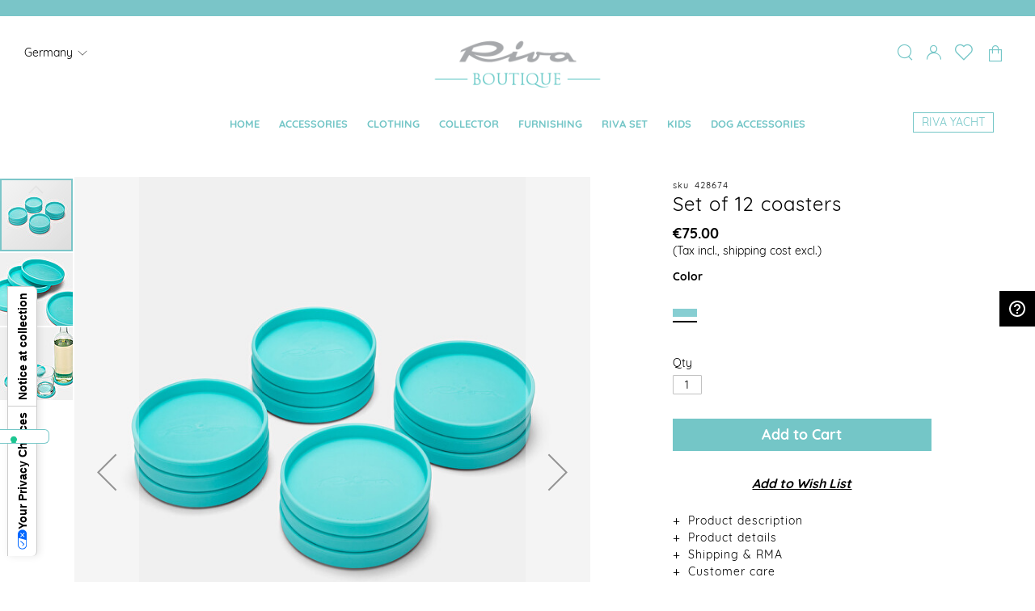

--- FILE ---
content_type: text/html; charset=UTF-8
request_url: https://www.rivaboutique.it/de/set-of-12-coasters-428674-4.html
body_size: 29479
content:
<!doctype html><html lang="en" data-platform="Magento"><head prefix="og: http://ogp.me/ns# fb: http://ogp.me/ns/fb# product: http://ogp.me/ns/product#"> <script>var BASE_URL='https://www.rivaboutique.it/de/';var require={"baseUrl":"https://www.rivaboutique.it/static/version1763381895/frontend/FiloBlu/idea/en_US"};</script> <meta charset="utf-8"/><meta name="description" content="See all the details about the set of 12 coasters sold on Riva Boutique. Buy online - DE"/><meta name="robots" content="INDEX,FOLLOW"/><meta name="title" content="Set of 12 Coasters | Riva Boutique - DE"/><meta name="viewport" content="width=device-width, initial-scale=1, maximum-scale=1.0, user-scalable=no"/><meta name="format-detection" content="telephone=no"/><title>Set of 12 Coasters | Riva Boutique - DE</title><link rel="stylesheet" type="text/css" media="all" href="https://www.rivaboutique.it/static/version1763381895/_cache/merged/6c435b2900ce0310a63f8b0f80838f08.min.css" /><link rel="stylesheet" type="text/css" media="all" href="https://www.rivaboutique.it/static/version1763381895/frontend/FiloBlu/idea/en_US/Anowave_Ec/css/ec.min.css" /><link rel="stylesheet" type="text/css" media="screen and (min-width: 768px)" href="https://www.rivaboutique.it/static/version1763381895/frontend/FiloBlu/idea/en_US/css/styles-l.min.css" /><link rel="stylesheet" type="text/css" media="print" href="https://www.rivaboutique.it/static/version1763381895/frontend/FiloBlu/idea/en_US/css/print.min.css" /> <script  type="text/javascript"  src="https://www.rivaboutique.it/static/version1763381895/_cache/merged/19273c92b59f30780dabe6c8467cedf5.min.js"></script> <link rel="canonical" href="https://www.rivaboutique.it/de/set-of-12-coasters-428674-4.html" /><link rel="alternate" hreflang="en" href="https://www.rivaboutique.it/row/set-of-12-coasters-428674-1.html" /><link rel="alternate" hreflang="it-IT" href="https://www.rivaboutique.it/it/set-of-12-coasters-428674-2.html" /><link rel="alternate" hreflang="en-FR" href="https://www.rivaboutique.it/fr/set-of-12-coasters-428674-3.html" /><link rel="alternate" hreflang="en-DE" href="https://www.rivaboutique.it/de/set-of-12-coasters-428674-4.html" /><link rel="alternate" hreflang="en-GB" href="https://www.rivaboutique.it/gb/set-of-12-coasters-428674-5.html" /><link rel="alternate" hreflang="en-CH" href="https://www.rivaboutique.it/ch_en/set-of-12-coasters-428674-6.html" /><link rel="alternate" hreflang="it-CH" href="https://www.rivaboutique.it/ch_it/set-of-12-coasters-428674-7.html" /><link rel="alternate" hreflang="zh" href="https://www.rivaboutique.it/as_cn/set-of-12-coasters-428674-9.html" /><link rel="alternate" hreflang="en-US" href="https://www.rivaboutique.it/us/set-of-12-coasters-428674-11.html" /><link rel="icon" type="image/x-icon" href="https://www.rivaboutique.it/media/favicon/default/RIVAGEST-54-48x48-A01.png" /><link rel="shortcut icon" type="image/x-icon" href="https://www.rivaboutique.it/media/favicon/default/RIVAGEST-54-48x48-A01.png" /> <script id="ze-snippet" src="https://static.zdassets.com/ekr/snippet.js?key=46ba3538-1bb2-4698-8629-69bd7fe5ee59"></script> <meta name="google-site-verification" content="jwuZAhK1GFSzpt16DyvR0yGEjbtf2zaN9u-SuW0RrRM" /><meta name="google-site-verification" content="S7ZYpnNy213VqoSdbsV6xWqb0q4U5wTheYafZq486bk" /><meta name="p:domain_verify" content="bd41d0175469b3b417cf40ef27d24d2f"/> <script>(function(){var s=document.createElement('script'),e=!document.body?document.querySelector('head'):document.body;s.src='https://acsbapp.com/apps/app/dist/js/app.js';s.async=true;s.onload=function(){acsbJS.init({statementLink:'',footerHtml:'<a  target="_blank" href="https://www.accessiway.com/">AccessiWay. The Web Accessibility Solution</a>',hideMobile:false,hideTrigger:false,language:'de',position:'right',leadColor:'#000000',triggerColor:'#000000',triggerRadius:'50%',triggerPositionX:'right',triggerPositionY:'bottom',triggerIcon:'people',triggerSize:'medium',triggerOffsetX:20,triggerOffsetY:20,mobile:{triggerSize:'medium',triggerPositionX:'right',triggerPositionY:'center',triggerOffsetX:10,triggerOffsetY:10,triggerRadius:'50%'}});};e.appendChild(s);var waitAW;function removeTaiwan(){var accessWidget=document.getElementsByTagName("access-widget-ui")[3];if(accessWidget&&accessWidget.shadowRoot){var twLang=accessWidget.shadowRoot.querySelector('button[data-language="tw"]');if(twLang){twLang.remove();}
startObserver();}}
function startObserver(){var accessWidget=document.getElementsByTagName("access-widget-ui")[3];if(accessWidget&&accessWidget.shadowRoot){var observer=new MutationObserver(function(){removeTaiwan();});observer.observe(accessWidget.shadowRoot,{childList:true,subtree:true,});}}
function initialize(){waitAW=setInterval(removeTaiwan,500);}
initialize();}());</script>  <script>!function(f,b,e,v,n,t,s)
{if(f.fbq)return;n=f.fbq=function(){n.callMethod?n.callMethod.apply(n,arguments):n.queue.push(arguments)};if(!f._fbq)f._fbq=n;n.push=n;n.loaded=!0;n.version='2.0';n.queue=[];t=b.createElement(e);t.async=!0;t.src=v;s=b.getElementsByTagName(e)[0];s.parentNode.insertBefore(t,s)}(window,document,'script','https://connect.facebook.net/en_US/fbevents.js');fbq('init','1201640481401602');fbq('track','PageView');</script> <noscript><img height="1" width="1" style="display:none" src="https://www.facebook.com/tr?id=1201640481401602&ev=PageView&noscript=1" /></noscript> <style>#social-login-popup .social-login-title{background-color:#1979c3}#social-login-popup .social-login #bnt-social-login-authentication{background-color:#1979c3;border:#1979c3}#social-login-popup .forgot .primary button{background-color:#1979c3;border:#1979c3}#social-login-popup .create .primary button{background-color:#1979c3;border:#1979c3}.lof-social-login-color .facebook-login button{border:1px solid #3b5998}.lof-social-login-color .facebook-login button:hover{background:#3b5998}.lof-social-login-color .facebook-login button:active{background:#3b5998}.lof-social-login-color .facebook-login button:focus{background:#3b5998}.lof-social-login-color .facebook-login button span span{color:#3b5998}.lof-social-login-color .google-login button{border:1px solid #dd4b39}.lof-social-login-color .google-login button:hover{background:#dd4b39}.lof-social-login-color .google-login button:active{background:#dd4b39}.lof-social-login-color .google-login button:focus{background:#dd4b39}.lof-social-login-color .google-login button span span{color:#dd4b39}.lof-social-login-color .twitter-login button{border:1px solid #00aced}.lof-social-login-color .twitter-login button:hover{background:#00aced}.lof-social-login-color .twitter-login button:active{background:#00aced}.lof-social-login-color .twitter-login button:focus{background:#00aced}.lof-social-login-color .twitter-login button span span{color:#00aced}.lof-social-login-color .linkedin-login button{border:1px solid #3b5998}.lof-social-login-color .linkedin-login button:hover{background:#3b5998}.lof-social-login-color .linkedin-login button:active{background:#3b5998}.lof-social-login-color .linkedin-login button:focus{background:#3b5998}.lof-social-login-color .linkedin-login button span span{color:#3b5998}.lof-social-login-color .github-login button{border:1px solid #444}.lof-social-login-color .github-login button:hover{background:#444}.lof-social-login-color .github-login button:active{background:#444}.lof-social-login-color .github-login button:focus{background:#444}.lof-social-login-color .github-login button span span{color:#444}.lof-social-login-color .instagram-login button{border:1px solid #517fa4}.lof-social-login-color .instagram-login button:hover{background:#517fa4}.lof-social-login-color .instagram-login button:active{background:#517fa4}.lof-social-login-color .instagram-login button:focus{background:#517fa4}.lof-social-login-color .instagram-login button span span{color:#517fa4}.lof-social-login-color .wordpress-login button{border:1px solid #21759b}.lof-social-login-color .wordpress-login button:hover{background:#21759b}.lof-social-login-color .wordpress-login button:active{background:#21759b}.lof-social-login-color .wordpress-login button:focus{background:#21759b}.lof-social-login-color .wordpress-login button span span{color:#21759b}.lof-social-login-color .stackoverflow-login button{border:1px solid #f48024}.lof-social-login-color .stackoverflow-login button:hover{background:#f48024}.lof-social-login-color .stackoverflow-login button:active{background:#f48024}.lof-social-login-color .stackoverflow-login button:focus{background:#f48024}.lof-social-login-color .stackoverflow-login button span span{color:#f48024}.lof-social-login-color .paypal-login button{border:1px solid #009cde}.lof-social-login-color .paypal-login button:hover{background:#009cde}.lof-social-login-color .paypal-login button:active{background:#009cde}.lof-social-login-color .paypal-login button:focus{background:#009cde}.lof-social-login-color .paypal-login button span span{color:#009cde}.lof-social-login-color .disqus-login button{border:1px solid #2e9fff}.lof-social-login-color .disqus-login button:hover{background:#2e9fff}.lof-social-login-color .disqus-login button:active{background:#2e9fff}.lof-social-login-color .disqus-login button:focus{background:#2e9fff}.lof-social-login-color .disqus-login button span span{color:#2e9fff}.lof-social-login-color .amazon-login button{border:1px solid #f7991d}.lof-social-login-color .amazon-login button:hover{background:#f7991d}.lof-social-login-color .amazon-login button:active{background:#f7991d}.lof-social-login-color .amazon-login button:focus{background:#f7991d}.lof-social-login-color .amazon-login button span span{color:#f7991d}.lof-social-login-color .pinterest-login button{border:1px solid #cb2027}.lof-social-login-color .pinterest-login button:hover{background:#cb2027}.lof-social-login-color .pinterest-login button:active{background:#cb2027}.lof-social-login-color .pinterest-login button:focus{background:#cb2027}.lof-social-login-color .pinterest-login button span span{color:#cb2027}.lof-social-login-color .vimeo-login button{border:1px solid #1ab7ea}.lof-social-login-color .vimeo-login button:hover{background:#1ab7ea}.lof-social-login-color .vimeo-login button:active{background:#1ab7ea}.lof-social-login-color .vimeo-login button:focus{background:#1ab7ea}.lof-social-login-color .vimeo-login button span span{color:#1ab7ea}.lof-social-login-color .dropbox-login button{border:1px solid #1081de}.lof-social-login-color .dropbox-login button:hover{background:#1081de}.lof-social-login-color .dropbox-login button:active{background:#1081de}.lof-social-login-color .dropbox-login button:focus{background:#1081de}.lof-social-login-color .dropbox-login button span span{color:#1081de}.lof-social-login-color .soundcloud-login button{border:1px solid #fe4604}.lof-social-login-color .soundcloud-login button:hover{background:#fe4604}.lof-social-login-color .soundcloud-login button:active{background:#fe4604}.lof-social-login-color .soundcloud-login button:focus{background:#fe4604}.lof-social-login-color .soundcloud-login button span span{color:#fe4604}</style><script data-ommit="true" nonce="ogexurtfoBKxKD+CtqKrP06vCI3ROvLrg9NZeSWQ58Y="></script> <script></script> <script data-ommit="true" nonce="W+kMvh6GEF/tvHBiFOhrZ5tFF0aN4GP+Fm/IjUkU3Sw=">window.dataLayer=window.dataLayer||[];window.AEC=window.AEC||{};AEC.Const={TIMING_CATEGORY_ADD_TO_CART:'Add To Cart Time',TIMING_CATEGORY_REMOVE_FROM_CART:'Remove From Cart Time',TIMING_CATEGORY_PRODUCT_CLICK:'Product Detail Click Time',TIMING_CATEGORY_CHECKOUT:'Checkout Time',TIMING_CATEGORY_CHECKOUT_STEP:'Checkout Step Time',TIMING_CATEGORY_PRODUCT_WISHLIST:'Add to Wishlist Time',TIMING_CATEGORY_PRODUCT_COMPARE:'Add to Compare Time'};AEC.Const.URL='https://www.rivaboutique.it/de/';AEC.Const.VARIANT_DELIMITER='-';AEC.Const.VARIANT_DELIMITER_ATT=':';AEC.Const.CHECKOUT_STEP_SHIPPING=1;AEC.Const.CHECKOUT_STEP_PAYMENT=2;AEC.Const.CHECKOUT_STEP_ORDER=3;AEC.Const.DIMENSION_SEARCH=18;AEC.Const.COOKIE_DIRECTIVE=false;AEC.Const.COOKIE_DIRECTIVE_ENGINE=0;AEC.Const.COOKIE_DIRECTIVE_SEGMENT_MODE=false;AEC.Const.COOKIE_DIRECTIVE_SEGMENT_MODE_EVENTS=["cookieConsentGranted"];AEC.Const.COOKIE_DIRECTIVE_CONSENT_GRANTED_EVENT="cookieConsentGranted";AEC.Const.COOKIE_DIRECTIVE_CONSENT_DECLINE_EVENT="cookieConsentDeclined";AEC.Const.COOKIE_DIRECTIVE_CONSENT_GRANTED=AEC.CookieConsent.getConsent("cookieConsentGranted");AEC.Const.COOKIE_DIRECTIVE_OVERRIDE_DECLINE=false;AEC.Const.CATALOG_CATEGORY_ADD_TO_CART_REDIRECT_EVENT="catalogCategoryAddToCartRedirect";AEC.Message={confirm:true,confirmRemoveTitle:"Are you sure?",confirmRemove:"Are you sure you would like to remove this item from the shopping cart?"};AEC.storeName="English";AEC.currencyCode="EUR";AEC.useDefaultValues=false;AEC.facebook=true;AEC.facebookInitParams=[];AEC.SUPER=[];AEC.CONFIGURABLE_SIMPLES=[];AEC.BUNDLE={"bundles":[],"options":[]};AEC.localStorage=true;AEC.summary=true;AEC.reset=true;AEC.tax=1;AEC.simples=false;</script> <script>!function(f,b,e,v,n,t,s)
{if(f.fbq)return;n=f.fbq=function(){n.callMethod?n.callMethod.apply(n,arguments):n.queue.push(arguments)};if(!f._fbq)f._fbq=n;n.push=n;n.loaded=!0;n.version='2.0';n.queue=[];t=b.createElement(e);t.async=!0;t.src=v;s=b.getElementsByTagName(e)[0];s.parentNode.insertBefore(t,s)}(window,document,'script','https://connect.facebook.net/en_US/fbevents.js');fbq('init','1201640481401602');fbq('track','PageView');</script> <noscript><img height="1" width="1" style="display:none" src="https://www.facebook.com/tr?id=1201640481401602&ev=PageView&noscript=1" /></noscript> <script data-ommit="true" nonce="odJAQ9EtvsTjtBM4D63hsOEmT39c+85gMGbzBUQmS3U=">(()=>{let time=0,loop=setInterval(()=>{time++;if('undefined'!==typeof fbq)
{AEC.EventDispatcher.trigger('ec.facebook.loaded',{});clearInterval(loop);}
if(time>100)
{console.log('Failed to detect ec.facebook.loaded event.');clearInterval(loop);}},100);})();</script> <script data-ommit="true" nonce="V+SyB6nZ6onHLBq6ZN5PA0PE9DqmdEI678B4a7iKF0w=">(summary=>{if(summary)
{let getSummary=(event)=>{AEC.Request.post("https:\/\/www.rivaboutique.it\/de\/datalayer\/index\/cart\/",{event:event},(response)=>{dataLayer.push(response);});};['ec.cookie.remove.item.data','ec.cookie.update.item.data','ec.cookie.add.data'].forEach(event=>{AEC.EventDispatcher.on(event,(event=>{return()=>{setTimeout(()=>{getSummary(event);},2000);};})(event));});}})(AEC.summary);</script><script data-ommit="true" nonce="ikRON/MpMTb3zmhjY+xOVXfAQgEZyXLh+waZYkoLkfY=">if('undefined'!==typeof AEC&&AEC.GA4)
{AEC.GA4.enabled=true;AEC.GA4.conversion_event="purchase";AEC.GA4.currency="EUR";AEC.GA4.quote=[];}</script><script data-ommit="true" nonce="DIpKWNjcRl7BwS3MR8ApmYeF0mX60QWvCwnNw+jQVHI=">window.dataLayer=window.dataLayer||[];var dataLayerTransport=(function()
{var data=[];return{data:[],push:function(data)
{this.data.push(data);return this;},serialize:function()
{return this.data;}}})();</script> <script data-ommit="true" nonce="DZRwywktUxn8e4xKzoMCzXvWFGmys72Fna7a4AyPVF4=">window.google_tag_params=window.google_tag_params||{};window.google_tag_params.ecomm_pagetype="product";window.G=[];window.revenue=0;window.DoubleClick={DoubleClickRevenue:0,DoubleClickTransaction:0,DoubleClickQuantity:0};AEC.Cookie.visitor({"pageType":"product","websiteCountry":"DE","websiteLanguage":"en_US","visitorLoginState":"Logged out","visitorLifetimeValue":0,"visitorExistingCustomer":"No","clientStatus":"Not client","visitorType":"NOT LOGGED IN","currentStore":"English"}).push(dataLayer,false);</script> <script data-ommit="true" nonce="v/mSCUUdY+xWO5BGWi0X3j6vQKVG7KU0qHeC3PkiUGA=">(params=>{window.google_tag_params.ecomm_pagetype=params.ecomm_pagetype;window.google_tag_params.ecomm_category=params.ecomm_category;window.google_tag_params.ecomm_prodid=(pid=>{if(window.location.hash)
{let hash=window.location.hash.substring(1);Object.entries(AEC.CONFIGURABLE_SIMPLES).forEach(([key,configurable])=>{Object.entries(configurable.configurations).forEach(([key,value])=>{let compare=[value.value,value.label].join('=');if(-1!==hash.indexOf(compare))
{pid=configurable.id;}});});}
return pid;})(params.ecomm_prodid);window.google_tag_params.ecomm_totalvalue=params.ecomm_totalvalue;})({"ecomm_pagetype":"product","ecomm_category":"Table Set","ecomm_prodid":"428674","ecomm_totalvalue":75});window.google_tag_params.returnCustomer=false;(payload=>{AEC.CookieConsent.queue(()=>{AEC.Cookie.detail(payload).push(dataLayer);}).process();dataLayerTransport.push(payload);(async data=>{AEC.Request.post(AEC.url('datalayer/index/facebook'),{payload:data,form_key:"ubL6HvwnEywzhg96"},response=>{return true;});})(payload);document.addEventListener("DOMContentLoaded",()=>{let items=(function()
{var items=[],trace={};document.querySelectorAll('[data-event=select_item]').forEach(element=>{let entity={item_id:element.dataset.id,item_name:element.dataset.name,item_list_name:element.dataset.list,item_list_id:element.dataset.list,item_brand:element.dataset.brand,category:element.dataset.category,price:parseFloat(element.dataset.price),index:parseFloat(element.dataset.position),currency:AEC.GA4.currency,quantity:1,remarketingFacebookId:element.dataset.remarketingFacebookId,remarketingAdwordsId:element.dataset.remarketingAdwordsId,google_business_vertical:'retail',dimension10:element.dataset['dimension10']};Object.assign(entity,entity,AEC.GA4.augmentCategories(entity));var attributes=element.dataset.attributes;if(attributes)
{Object.entries(JSON.parse(attributes)).forEach(([key,value])=>{entity[key]=value;});}
if(!trace.hasOwnProperty(entity.item_id))
{trace[entity.item_id]=true;items.push(entity);}});return items;})();if(items.length)
{let data={"currency":"EUR","ecommerce":{"item_list_id":"Mixed Products","item_list_name":"Mixed Products"},"event":"view_item_list"};data.ecommerce['items']=items;AEC.CookieConsent.queue(()=>{AEC.Cookie.impressions(data).push(dataLayer);}).process();}});})({"ecommerce":{"currency":"EUR","value":75,"items":[{"item_id":"428674","item_name":"Set of 12 coasters","price":75,"item_brand":"","item_reviews_count":0,"item_rating_summary":0,"google_business_vertical":"retail","dimension10":"In stock","quantity":1,"index":0,"item_category":"Table Set"}]},"event":"view_item","currentStore":"English"});window.G=[];if(window.G)
{window.G.forEach(entity=>{AEC.CookieConsent.queue(()=>{let g={"currency":"EUR","ecommerce":{"item_list_id":"Grouped products","item_list_name":"Grouped products"},"event":"view_item","value":0};g.value=entity.price;g.ecommerce['items']=[entity];AEC.Cookie.detail(g).push(dataLayer);}).process();});}
(()=>{let callback=()=>{fbq('track','ViewContent',{"content_type":"product","content_name":"Set of 12 coasters","content_category":"Table Set","content_ids":"428674","currency":"EUR","value":75},{eventID:AEC.UUID.generate({event:'ViewContent'})});};if(AEC.Const.COOKIE_DIRECTIVE)
{AEC.CookieConsent.queue(()=>{AEC.EventDispatcher.on('ec.facebook.loaded',callback);});}
else
{AEC.EventDispatcher.on('ec.facebook.loaded',callback);}})();</script>  <script nonce="69AoZcsSrei93vcYcfQAhskTycFJuCXfkFLnHQut5O4=">(function(w,d,s,l,i){w[l]=w[l]||[];w[l].push({'gtm.start':new Date().getTime(),event:'gtm.js'});var f=d.getElementsByTagName(s)[0],j=d.createElement(s),dl=l!='dataLayer'?'&l='+l:'';j.async=true;j.nonce='69AoZcsSrei93vcYcfQAhskTycFJuCXfkFLnHQut5O4=';j.src='https://www.googletagmanager.com/gtm.js?id='+i+dl;f.parentNode.insertBefore(j,f);})(window,document,'script','dataLayer','GTM-52PSPFSF');</script>  <script data-ommit="true" nonce="quoZsX8bP96KrhwH7IluDS0r2YeR7IdpVe+z6DJu64I="></script> <script data-ommit="true" nonce="65elHF0GzbuN6Ka/ySM9JwtrsamPJkzx49zhkhk8XDs=">AEC.Bind.apply({"performance":false})</script> <link rel="stylesheet" type="text/css" media="all" href="https://maxcdn.bootstrapcdn.com/font-awesome/latest/css/font-awesome.min.css"/><meta property="og:type" content="product" /><meta property="og:title" content="Set&#x20;of&#x20;12&#x20;coasters" /><meta property="og:image" content="https://www.rivaboutique.it/media/catalog/product/cache/6517c62f5899ad6aa0ba23ceb3eeff97/r/i/riva-sottobicchieri_01.jpg" /><meta property="og:description" content="Riva&#x20;coasters&#x20;in&#x20;aquamarine-coloured&#x20;silicone&#x20;provide&#x20;a&#x20;touch&#x20;of&#x20;class&#x20;to&#x20;your&#x20;dining&#x20;table,&#x20;and&#x20;they&#x20;are&#x20;a&#x20;stylish&#x20;solution&#x20;to&#x20;the&#x20;problem&#x20;of&#x20;unsteady&#x20;glasses&#x20;while&#x20;sailing.&#x20;Glasses&#x20;are&#x20;stabilised&#x20;and&#x20;prevented&#x20;from&#x20;slipping&#x20;by&#x20;silicone,&#x20;so&#x20;that&#x20;the&#x20;imperturbable&#x20;serenity&#x20;of&#x20;convivial&#x20;times&#x20;is&#x20;assured.The&#x20;set&#x20;contains&#x20;6&#x20;coasters&#x20;with&#x20;a&#x20;diameter&#x20;of&#x20;cm&#x20;8&#x20;plus&#x20;6&#x20;coasters&#x20;with&#x20;a&#x20;diameter&#x20;of&#x20;cm&#x20;8,5." /><meta property="og:url" content="https://www.rivaboutique.it/de/set-of-12-coasters-428674-4.html" /><meta property="product:price:amount" content="1"/><meta property="product:price:currency" content="EUR"/><meta name="twitter:card" content="summary_large_image"><meta property="og:type" content="product"/><meta property="og:title" content="Set of 12 coasters"/><meta property="og:description" content="Riva coasters in aquamarine-coloured silicone provide a touch of class to your dining table, and they are a stylish solution to the problem of unsteady glasses while sailing. Glasses are stabilised and prevented from slipping by silicone, so that the imperturbable serenity of convivial times is assured.&lt;br&gt; The set contains 6 coasters with a diameter of cm 8 plus 6 coasters with a diameter of cm 8,5."/><meta property="og:url" content="https://www.rivaboutique.it/de/set-of-12-coasters-428674-4.html"/><meta property="product:price:amount" content="75"/><meta property="product:price:currency" content="EUR"/><meta property="og:image" content="https://www.rivaboutique.it/media/catalog/product/cache/6517c62f5899ad6aa0ba23ceb3eeff97/r/i/riva-sottobicchieri_01.jpg"/><meta property="product:color" content="Aquamarine"/><meta property="og:site_name" content="Riva Store"/><meta property="product:category" content="black_friday_30"/><meta property="product:availability" content="instock"/> <script type="application/ld+json">{"@context":"http:\/\/schema.org","@type":"WebSite","url":"https:\/\/www.rivaboutique.it\/","name":"Riva Store","about":"Riva Store"}</script><script type="application/ld+json">{"@context":"http:\/\/schema.org","@type":"BreadcrumbList","itemListElement":[{"@type":"ListItem","item":{"@id":"https:\/\/www.rivaboutique.it\/","name":"Home"},"position":0},{"@type":"ListItem","item":{"@id":"https:\/\/www.rivaboutique.it\/de\/set-of-12-coasters-428674-4.html","name":"Set of 12 coasters"},"position":1}]}</script><script type="application/ld+json">[{"@context":"http:\/\/schema.org","@type":"Product","name":"Set of 12 coasters","description":"Riva coasters in aquamarine-coloured silicone provide a touch of class to your dining table, and they are a stylish solution to the problem of unsteady glasses while sailing. Glasses are stabilised and prevented from slipping by silicone, so that the imperturbable serenity of convivial times is assured.<br>\r\nThe set contains 6 coasters with a diameter of cm 8 plus 6 coasters with a diameter of cm 8,5.","image":"https:\/\/www.rivaboutique.it\/media\/catalog\/product\/cache\/6517c62f5899ad6aa0ba23ceb3eeff97\/r\/i\/riva-sottobicchieri_01.jpg","offers":{"@type":"http:\/\/schema.org\/Offer","price":75,"priceCurrency":"EUR","availability":"http:\/\/schema.org\/InStock"},"color":"Aquamarine","sku":"428674","category":"black_friday_30"},{"@context":"http:\/\/schema.org\/","@type":"WebPage","speakable":{"@type":"SpeakableSpecification","cssSelector":[".description"],"xpath":["\/html\/head\/title"]}}]</script> <style>.ec-gtm-cookie-directive>div{background:#fff;color:#000;-webkit-border-radius:8px;-moz-border-radius:8px;-ms-border-radius:8px;-o-border-radius:8px;border-radius:8px}.ec-gtm-cookie-directive>div>div>div a.action.accept,.ec-gtm-cookie-directive>div>div>div a.action.accept-all{color:#8bc53f}.ec-gtm-cookie-directive>div>div>div a.action.refuse,.ec-gtm-cookie-directive>div>div>div a.action.customize{color:#000}.ec-gtm-cookie-directive>div>div>div .ec-gtm-cookie-directive-note-toggle{color:#8bc53f}.ec-gtm-cookie-directive-segments{background:#fff}.ec-gtm-cookie-directive-segments>div input[type="checkbox"]+label:before{border:1px solid #000}</style>
<!-- TEST CIAO -->
</head>
<body data-container="body" data-mage-init='{"customLayout": { "responsive": true, "mediaQuery": "991px" }, "loaderAjax": {}, "loader": { "icon": "https://www.rivaboutique.it/static/version1763381895/frontend/FiloBlu/idea/en_US/images/loader-2.gif"}}' class="fullscreen-layout catalog-product-view product-set-of-12-coasters-428674-4 page-layout-1column"> <script>require.config({map:{'*':{wysiwygAdapter:'mage/adminhtml/wysiwyg/tiny_mce/tinymce4Adapter'}}});</script> <script type="text/x-magento-init">{"*":{"mage/translate-init":{"dictionaryFile":"text!js\u002Dtranslation.json","version":"32f1c5140a5f4806ef363498f1ae9bbe78af5001"}}}</script> <script type="text/x-magento-init">{"*":{"mage/cookies":{"expires":null,"path":"/","domain":".www.rivaboutique.it","secure":false,"lifetime":"3600"}}}</script> <noscript><div class="message global noscript"><div class="content"><p><strong>JavaScript seems to be disabled in your browser.</strong> <span>For the best experience on our site, be sure to turn on Javascript in your browser.</span></p></div></div></noscript> <style type="text/css">img.lazyload,div.lazyload{opacity:0;filter:alpha(opacity=0);-ms-filter:"alpha(opacity=0)";-moz-opacity:0;-khtml-opacity:0;-webkit-transition:opacity .1s ease;-moz-transition:opacity .1s ease;-o-transition:opacity .1s ease;-ms-transition:opacity .1s ease;transition:opacity .1s ease}img.lazyload.loaded{width:100%;opacity:1;filter:alpha(opacity=100);-ms-filter:"alpha(opacity=100)";-moz-opacity:1;-khtml-opacity:1}div.lazyload.loaded{opacity:1;filter:alpha(opacity=100);-ms-filter:"alpha(opacity=100)";-moz-opacity:1;-khtml-opacity:1}.lazyload-container{background-position:center center;background-repeat:no-repeat;display:block;position:relative}.lazyload-container>img.lazyload{position:absolute;top:0;left:0;width:100%;height:100%}.lazyload-container:not(.lazyload-low-quality){background-image:url('https://www.rivaboutique.it/media/filoblu/lazyload/default/loader.gif')}.lazyload-container:not(.lazyload-low-quality).loaded{background:none}.lazyload-container:not(.loaded).lazyload-low-quality{filter:blur(3px);-webkit-filter:blur(3px);-moz-filter:blur(3px);-o-filter:blur(3px);-ms-filter:blur(3px);filter:progid:DXImageTransform.Microsoft.Blur(PixelRadius='3')}.lazyload-container.loaded.lazyload-low-quality{filter:blur(0px);-webkit-filter:blur(0px);-moz-filter:blur(0px);-o-filter:blur(0px);-ms-filter:blur(0px);filter:progid:DXImageTransform.Microsoft.Blur(PixelRadius='0')}.lazyload-low-quality{transition:1s filter linear;-webkit-transition:1s -webkit-filter linear;-moz-transition:1s -moz-filter linear;-ms-transition:1s -ms-filter linear;-o-transition:1s -o-filter linear;background-repeat:no-repeat;background-position:center center;-webkit-background-size:100% 100%;-moz-background-size:100% 100%;-o-background-size:100% 100%;background-size:100% 100%}</style> <script>var w=window;var d=document;w.FiloBlu=(!w.FiloBlu)?{}:w.FiloBlu;w.FiloBlu.LazyLoadScript={};var breakpoint=[];breakpoint.push(['mobile','(max-width: 767px)']);breakpoint.push(['mobile_retina','(max-width: 767px) and (-webkit-min-device-pixel-ratio: 2), (max-width: 767px) and (min-resolution: 192dpi), (max-width: 767px) and (min-resolution: 2dppx)']);breakpoint.push(['tablet','(min-width: 768px) and (max-width: 991px)']);breakpoint.push(['tablet_retina','(min-width: 768px) and (max-width: 991px) and (-webkit-min-device-pixel-ratio: 2), (min-width: 768px) and (max-width: 991px) and (min-resolution: 192dpi), (min-width: 768px) and (max-width: 991px) and (min-resolution: 2dppx)']);breakpoint.push(['desktop','(min-width: 992px)']);w.FiloBlu.LazyLoadScript.params={defaults:{display:{mobile:"mobile",mobile_retina:"mobile_retina",tablet:"tablet",tablet_retina:"tablet_retina",desktop:"desktop",}},mediaQueries:{mobile:"(max-width: 767px)",mobile_retina:"(max-width: 767px) and (-webkit-min-device-pixel-ratio: 2), (max-width: 767px) and (min-resolution: 192dpi), (max-width: 767px) and (min-resolution: 2dppx)",tablet:"(min-width: 768px) and (max-width: 991px)",tablet_retina:"(min-width: 768px) and (max-width: 991px) and (-webkit-min-device-pixel-ratio: 2), (min-width: 768px) and (max-width: 991px) and (min-resolution: 192dpi), (min-width: 768px) and (max-width: 991px) and (min-resolution: 2dppx)",desktop:"(min-width: 992px)",},breakpoint:breakpoint,intersectionSupport:1};</script> <script>requirejs(['filobluutils'],function(utils){(function($,w,d){var options={breakpoint:[],lazyload:false,videojs_4_12_7:false,rwdImageMaps_1_5:false};options.breakpoint.push(['mobile','(max-width: 767px)']);options.breakpoint.push(['mobile_retina','(max-width: 767px) and (-webkit-min-device-pixel-ratio: 2), (max-width: 767px) and (min-resolution: 192dpi), (max-width: 767px) and (min-resolution: 2dppx)']);options.breakpoint.push(['tablet','(min-width: 768px) and (max-width: 991px)']);options.breakpoint.push(['tablet_retina','(min-width: 768px) and (max-width: 991px) and (-webkit-min-device-pixel-ratio: 2), (min-width: 768px) and (max-width: 991px) and (min-resolution: 192dpi), (min-width: 768px) and (max-width: 991px) and (min-resolution: 2dppx)']);options.breakpoint.push(['desktop','(min-width: 992px)']);requirejs(['plyr_3_7_2'],function(plyr){window.plyr=plyr;});w.FiloBlu.Utils.init(options);})(jQuery,window,document);});</script> <script>require(["jquery",'jquery/ui','jquery/validate','mage/translate','mage/cookies','intlTelInput','intlTelInputUtils','domReady!'],function($){var telInput=$("input[name='phone'],input[name='telephone']");var countryData=telInput.intlTelInput.getCountryData();for(var i=0;i<countryData.length;i++){var country=countryData[i];country.name=country.name.replace(/ \(.*\)/,"");}
var geoip_cookie=$.cookie('filoblu_geoip_country');if(geoip_cookie){telInput.intlTelInput({formatOnDisplay:false,initialCountry:geoip_cookie,utilsScript:"https://www.rivaboutique.it/static/version1763381895/frontend/FiloBlu/idea/en_US/FiloBlu_Design/js/intlTelInput/js/utils.min.js"});}
else{var baseURL='https://www.rivaboutique.it/de/';$.ajax({url:baseURL+"fbdesign_geolocation/index/geolocation",dataType:'json',cache:false}).done(function(data){telInput.intlTelInput({formatOnDisplay:false,initialCountry:data.country_code,utilsScript:"https://www.rivaboutique.it/static/version1763381895/frontend/FiloBlu/idea/en_US/FiloBlu_Design/js/intlTelInput/js/utils.min.js"});}).fail(function(){telInput.intlTelInput({formatOnDisplay:false,initialCountry:'DE',utilsScript:"https://www.rivaboutique.it/static/version1763381895/frontend/FiloBlu/idea/en_US/FiloBlu_Design/js/intlTelInput/js/utils.min.js"});});}
$.validator.addMethod('validate-mobile-number',function(value){var inp=$("<input type='tel' value='"+value+"' />");if(value==""){return true;}
else{inp.intlTelInput({utilsScript:"https://www.rivaboutique.it/static/version1763381895/frontend/FiloBlu/idea/en_US/FiloBlu_Design/js/intlTelInput/js/utils.min.js"});return inp.intlTelInput("isValidNumber");}},$.mage.__('Please enter a valid number.'));telInput.blur(function(){var that=$(this);if($.trim(that.val())){telInput.val(that.intlTelInput("getNumber"));}});});</script><script type="text/javascript">window.filoblu_customer={"website_id":"4"};</script><script type="text/x-magento-init">{"*":{"Magento_Ui/js/core/app":{"components":{"filoblu-customer":{"component":"FiloBlu_Design/js/customer/customer"}}}}}</script><script>window.filoblu_geoip_misfits={"misfits_cookie_name":"filoblu_geoip_misfits","cookie_duration":2592000,"popup_id":"#popup-geoip-misfits","btn_continue_geoloc":"#popup-geoip-misfits-continue-geoloc","btn_close_advice":"#popup-geoip-misfits-continue-close-advice","btn_back":"#popup-geoip-misfits-back","language_list_container":"#language-list-misfits .language-container","language_link":".language-link-misfits","store_urls":{"4":"https:\/\/www.rivaboutique.it\/de\/","0":"https:\/\/www.rivaboutique.it\/admin\/","1":"https:\/\/www.rivaboutique.it\/row\/","2":"https:\/\/www.rivaboutique.it\/it\/","3":"https:\/\/www.rivaboutique.it\/fr\/","5":"https:\/\/www.rivaboutique.it\/gb\/","6":"https:\/\/www.rivaboutique.it\/ch_en\/","7":"https:\/\/www.rivaboutique.it\/ch_it\/","8":"https:\/\/www.rivaboutique.it\/as_en\/","9":"https:\/\/www.rivaboutique.it\/as_cn\/","10":"https:\/\/www.rivaboutique.it\/eu\/","11":"https:\/\/www.rivaboutique.it\/us\/"}};</script><div id="popup-geoip-misfits" class="selected-step-first" ><div class="first-step" data-bind="scope:'geoip-data-misfits'"><span class="title">Select Your Country</span><p class="description" data-bind="text: 'You are browsing the ' + getGeoipParam('current_country_name') + ' site, but it appears you are located in ' + getGeoipParam('geo_country_name') +'.'"></p><p class="description">How would you like to proceed?</p><div class="actions"><button id="popup-geoip-misfits-continue-geoloc" class="action primary" data-bind="title: 'Continue to ' + getGeoipParam('geo_country_name') + ' site', attr: { 'data-store-url': getGeoipParam('geo_store_url') ,'data-country-id': getGeoipParam('geo_country_code'), 'data-store-id': getGeoipParam('geo_store_id'), 'data-country-name': getGeoipParam('geo_country_name') }" type="button"><span data-bind="text: 'Continue to ' + getGeoipParam('geo_country_name') + ' site'"></span></button> <button id="popup-geoip-misfits-continue-close-advice" class="action secondary" title="Close Advice" type="button" ><span>Close Advice</span></button></div><p class="description">Please be advised that changing your location while shopping will remove all contents from shopping bag.</p></div><div class="second-step"><span class="title choose-language">Choose Your Language:</span><div id="language-list-misfits"><div class="language-container"></div></div><div class="actions"><button id="popup-geoip-misfits-back" class="action secondary" title="Back" type="button" ><span>Back</span></button></div></div></div><script type="text/x-magento-init">{"*":{"Magento_Ui/js/core/app":{"components":{"geoip-data-misfits":{"component":"FiloBlu_ExtAmastyGeoipRedirect\/js\/view\/geoip-data-misfits"}}}}}</script>  <noscript><iframe src="https://www.googletagmanager.com/ns.html?id=GTM-52PSPFSF" height="0" width="0" style="display:none;visibility:hidden"></iframe></noscript><div style="display: none;" id="paypal-express-in-context-checkout-main"></div><script type="text/x-magento-init">{"*":{"Magento_Paypal\/js\/in-context\/express-checkout":{"id":"paypal-express-in-context-checkout-main","path":"https:\/\/www.rivaboutique.it\/de\/paypal\/express\/gettoken\/","merchantId":"2ACCKSHHEXHZE","button":true,"clientConfig":{"locale":"en_US","environment":"production","button":["paypal-express-in-context-checkout-main"]}}}}</script><div class="page-wrapper"><header class="page-header"><div class="panel wrapper"><div class="header-top-stripbar" style="background-color:#7ac5c8"><div class="header-strip-right strip-block"><p></p></div></div></div><div class="header content"><div class="header-left-wrapper header-section" ><div class="mobile-menu-wrapper"><a class="action mobile-menu-trigger" data-bind="scope: 'mobile_menu_content'"></a><div class="mobile-menu-container" data-role="dropdownDialog" data-mage-init='{"dropdownDialog":{ "appendTo":"header.page-header", "show":{"effect":"slide","direction":"left","duration":200}, "hide":{"effect":"slide","direction":"left","duration":200}, "triggerTarget":".mobile-menu-trigger", "closeOnMouseLeave": false, "closeOnEscape": true, "triggerClass":"active", "parentClass":"menu-opened", "dialogClass":"mobile-menu-dialog", "buttons":[]}}'><div id="mobile-menu-content-wrapper" class="mobile-menu-content-wrapper" data-bind="scope: 'mobile_menu_content'"><div id="mobile-menu-top-container" class="mobile-menu-top-container"><div class="mobile-menu-top-container-left"></div><div class="mobile-menu-top-container-right"></div></div><div id="mobile-menu-centeral-container" class="mobile-menu-central-container"></div><div id="mobile-menu-bottom-container" class="mobile-menu-bottom-container"><div class="mobile-menu-bottom-container-left"></div><div class="mobile-menu-bottom-container-right"></div></div></div></div></div> <script>window.filoblu_geoip={"store_cookie_name":"filoblu_geoip_store","popup_id":"#popup-geoip","data_continent_country":{"continentcountry":{"AFRICA":{"position":"1","countries":{"Algeria":{"country_id":"DZ","store_id":"1","url":"https:\/\/www.rivaboutique.it\/row\/"},"Egypt":{"country_id":"EG","store_id":"1","url":"https:\/\/www.rivaboutique.it\/row\/"},"Libya":{"country_id":"LY","store_id":"1","url":"https:\/\/www.rivaboutique.it\/row\/"},"Madagascar":{"country_id":"MG","store_id":"1","url":"https:\/\/www.rivaboutique.it\/row\/"},"Morocco":{"country_id":"MA","store_id":"1","url":"https:\/\/www.rivaboutique.it\/row\/"},"South Africa":{"country_id":"ZA","store_id":"1","url":"https:\/\/www.rivaboutique.it\/row\/"},"Tunisia":{"country_id":"TN","store_id":"1","url":"https:\/\/www.rivaboutique.it\/row\/"}}},"ASIA":{"position":"2","countries":{"":{"country_id":"TW","store_id":"8","url":"https:\/\/www.rivaboutique.it\/as_en\/"},"Bahrain":{"country_id":"BH","store_id":"1","url":"https:\/\/www.rivaboutique.it\/row\/"},"Brunei":{"country_id":"BN","store_id":"1","url":"https:\/\/www.rivaboutique.it\/row\/"},"Cambodia":{"country_id":"KH","store_id":"1","url":"https:\/\/www.rivaboutique.it\/row\/"},"China":{"country_id":"CN","store_id":"8","url":"https:\/\/www.rivaboutique.it\/as_en\/"},"Hong Kong SAR China":{"country_id":"HK","store_id":"8","url":"https:\/\/www.rivaboutique.it\/as_en\/"},"India":{"country_id":"IN","store_id":"1","url":"https:\/\/www.rivaboutique.it\/row\/"},"Indonesia":{"country_id":"ID","store_id":"1","url":"https:\/\/www.rivaboutique.it\/row\/"},"Iraq":{"country_id":"IQ","store_id":"1","url":"https:\/\/www.rivaboutique.it\/row\/"},"Israel":{"country_id":"IL","store_id":"1","url":"https:\/\/www.rivaboutique.it\/row\/"},"Japan":{"country_id":"JP","store_id":"1","url":"https:\/\/www.rivaboutique.it\/row\/"},"Kazakhstan":{"country_id":"KZ","store_id":"1","url":"https:\/\/www.rivaboutique.it\/row\/"},"Kuwait":{"country_id":"KW","store_id":"1","url":"https:\/\/www.rivaboutique.it\/row\/"},"Laos":{"country_id":"LA","store_id":"1","url":"https:\/\/www.rivaboutique.it\/row\/"},"Lebanon":{"country_id":"LB","store_id":"1","url":"https:\/\/www.rivaboutique.it\/row\/"},"Malaysia":{"country_id":"MY","store_id":"1","url":"https:\/\/www.rivaboutique.it\/row\/"},"Oman":{"country_id":"OM","store_id":"1","url":"https:\/\/www.rivaboutique.it\/row\/"},"Pakistan":{"country_id":"PK","store_id":"1","url":"https:\/\/www.rivaboutique.it\/row\/"},"Philippines":{"country_id":"PH","store_id":"1","url":"https:\/\/www.rivaboutique.it\/row\/"},"Qatar":{"country_id":"QA","store_id":"1","url":"https:\/\/www.rivaboutique.it\/row\/"},"Saudi Arabia":{"country_id":"SA","store_id":"1","url":"https:\/\/www.rivaboutique.it\/row\/"},"Singapore":{"country_id":"SG","store_id":"8","url":"https:\/\/www.rivaboutique.it\/as_en\/"},"South Korea":{"country_id":"KR","store_id":"1","url":"https:\/\/www.rivaboutique.it\/row\/"},"Tajikistan":{"country_id":"TJ","store_id":"1","url":"https:\/\/www.rivaboutique.it\/row\/"},"Thailand":{"country_id":"TH","store_id":"1","url":"https:\/\/www.rivaboutique.it\/row\/"},"Turkey":{"country_id":"TR","store_id":"1","url":"https:\/\/www.rivaboutique.it\/row\/","0":{"country_id":"TR","store_id":"10","url":"https:\/\/www.rivaboutique.it\/eu\/"}},"United Arab Emirates":{"country_id":"AE","store_id":"1","url":"https:\/\/www.rivaboutique.it\/row\/"},"Uzbekistan":{"country_id":"UZ","store_id":"1","url":"https:\/\/www.rivaboutique.it\/row\/"},"Vietnam":{"country_id":"VN","store_id":"1","url":"https:\/\/www.rivaboutique.it\/row\/"},"Yemen":{"country_id":"YE","store_id":"1","url":"https:\/\/www.rivaboutique.it\/row\/"}}},"AUSTRALIA":{"position":"3","countries":{"Australia":{"country_id":"AU","store_id":"1","url":"https:\/\/www.rivaboutique.it\/row\/"},"New Zealand":{"country_id":"NZ","store_id":"1","url":"https:\/\/www.rivaboutique.it\/row\/"}}},"EUROPE":{"position":"4","countries":{"Albania":{"country_id":"AL","store_id":"10","url":"https:\/\/www.rivaboutique.it\/eu\/"},"Andorra":{"country_id":"AD","store_id":"10","url":"https:\/\/www.rivaboutique.it\/eu\/"},"Armenia":{"country_id":"AM","store_id":"1","url":"https:\/\/www.rivaboutique.it\/row\/"},"Austria":{"country_id":"AT","store_id":"4","url":"https:\/\/www.rivaboutique.it\/de\/"},"Azerbaijan":{"country_id":"AZ","store_id":"1","url":"https:\/\/www.rivaboutique.it\/row\/"},"Belarus":{"country_id":"BY","store_id":"1","url":"https:\/\/www.rivaboutique.it\/row\/"},"Belgium":{"country_id":"BE","store_id":"10","url":"https:\/\/www.rivaboutique.it\/eu\/"},"Bulgaria":{"country_id":"BG","store_id":"10","url":"https:\/\/www.rivaboutique.it\/eu\/"},"Croatia":{"country_id":"HR","store_id":"10","url":"https:\/\/www.rivaboutique.it\/eu\/"},"Cyprus":{"country_id":"CY","store_id":"10","url":"https:\/\/www.rivaboutique.it\/eu\/"},"Czechia":{"country_id":"CZ","store_id":"10","url":"https:\/\/www.rivaboutique.it\/eu\/"},"Denmark":{"country_id":"DK","store_id":"10","url":"https:\/\/www.rivaboutique.it\/eu\/"},"Estonia":{"country_id":"EE","store_id":"1","url":"https:\/\/www.rivaboutique.it\/row\/"},"Finland":{"country_id":"FI","store_id":"10","url":"https:\/\/www.rivaboutique.it\/eu\/"},"France":{"country_id":"FR","store_id":"3","url":"https:\/\/www.rivaboutique.it\/fr\/"},"Germany":{"country_id":"DE","store_id":"4","url":"https:\/\/www.rivaboutique.it\/de\/"},"Greece":{"country_id":"GR","store_id":"10","url":"https:\/\/www.rivaboutique.it\/eu\/"},"Hungary":{"country_id":"HU","store_id":"10","url":"https:\/\/www.rivaboutique.it\/eu\/"},"Iceland":{"country_id":"IS","store_id":"10","url":"https:\/\/www.rivaboutique.it\/eu\/"},"Ireland":{"country_id":"IE","store_id":"10","url":"https:\/\/www.rivaboutique.it\/eu\/"},"Italy":{"country_id":"IT","store_id":"2","url":"https:\/\/www.rivaboutique.it\/it\/"},"Latvia":{"country_id":"LV","store_id":"1","url":"https:\/\/www.rivaboutique.it\/row\/"},"Liechtenstein":{"country_id":"LI","store_id":"4","url":"https:\/\/www.rivaboutique.it\/de\/"},"Lithuania":{"country_id":"LT","store_id":"1","url":"https:\/\/www.rivaboutique.it\/row\/"},"Luxembourg":{"country_id":"LU","store_id":"10","url":"https:\/\/www.rivaboutique.it\/eu\/"},"Malta":{"country_id":"MT","store_id":"10","url":"https:\/\/www.rivaboutique.it\/eu\/"},"Monaco":{"country_id":"MC","store_id":"3","url":"https:\/\/www.rivaboutique.it\/fr\/"},"Montenegro":{"country_id":"ME","store_id":"10","url":"https:\/\/www.rivaboutique.it\/eu\/"},"Netherlands":{"country_id":"NL","store_id":"10","url":"https:\/\/www.rivaboutique.it\/eu\/"},"North Macedonia":{"country_id":"MK","store_id":"1","url":"https:\/\/www.rivaboutique.it\/row\/"},"Norway":{"country_id":"NO","store_id":"10","url":"https:\/\/www.rivaboutique.it\/eu\/"},"Poland":{"country_id":"PL","store_id":"10","url":"https:\/\/www.rivaboutique.it\/eu\/"},"Portugal":{"country_id":"PT","store_id":"10","url":"https:\/\/www.rivaboutique.it\/eu\/"},"Romania":{"country_id":"RO","store_id":"10","url":"https:\/\/www.rivaboutique.it\/eu\/"},"San Marino":{"country_id":"SM","store_id":"2","url":"https:\/\/www.rivaboutique.it\/it\/"},"Serbia":{"country_id":"RS","store_id":"10","url":"https:\/\/www.rivaboutique.it\/eu\/"},"Slovakia":{"country_id":"SK","store_id":"10","url":"https:\/\/www.rivaboutique.it\/eu\/"},"Slovenia":{"country_id":"SI","store_id":"10","url":"https:\/\/www.rivaboutique.it\/eu\/"},"Spain":{"country_id":"ES","store_id":"10","url":"https:\/\/www.rivaboutique.it\/eu\/"},"Sweden":{"country_id":"SE","store_id":"10","url":"https:\/\/www.rivaboutique.it\/eu\/"},"Switzerland":{"country_id":"CH","store_id":"6","url":"https:\/\/www.rivaboutique.it\/ch_en\/"},"United Kingdom":{"country_id":"GB","store_id":"5","url":"https:\/\/www.rivaboutique.it\/gb\/"}}},"NORTH AMERICA":{"position":"5","countries":{"Canada":{"country_id":"CA","store_id":"11","url":"https:\/\/www.rivaboutique.it\/us\/"},"Guatemala":{"country_id":"GT","store_id":"1","url":"https:\/\/www.rivaboutique.it\/row\/"},"Mexico":{"country_id":"MX","store_id":"1","url":"https:\/\/www.rivaboutique.it\/row\/"},"United States":{"country_id":"US","store_id":"11","url":"https:\/\/www.rivaboutique.it\/us\/"}}},"SOUTH AMERICA":{"position":"6","countries":{"Argentina":{"country_id":"AR","store_id":"1","url":"https:\/\/www.rivaboutique.it\/row\/"},"Brazil":{"country_id":"BR","store_id":"1","url":"https:\/\/www.rivaboutique.it\/row\/"},"Chile":{"country_id":"CL","store_id":"1","url":"https:\/\/www.rivaboutique.it\/row\/"},"Colombia":{"country_id":"CO","store_id":"1","url":"https:\/\/www.rivaboutique.it\/row\/"},"Ecuador":{"country_id":"EC","store_id":"1","url":"https:\/\/www.rivaboutique.it\/row\/"},"Paraguay":{"country_id":"PY","store_id":"1","url":"https:\/\/www.rivaboutique.it\/row\/"},"Peru":{"country_id":"PE","store_id":"1","url":"https:\/\/www.rivaboutique.it\/row\/"},"Venezuela":{"country_id":"VE","store_id":"1","url":"https:\/\/www.rivaboutique.it\/row\/"}}},"OTHERS":{"position":"7","countries":{"Bosnia & Herzegovina":{"country_id":"BA","store_id":"10","url":"https:\/\/www.rivaboutique.it\/eu\/"},"British Virgin Islands":{"country_id":"VG","store_id":"1","url":"https:\/\/www.rivaboutique.it\/row\/"},"Gibraltar":{"country_id":"GI","store_id":"5","url":"https:\/\/www.rivaboutique.it\/gb\/"},"Greenland":{"country_id":"GL","store_id":"1","url":"https:\/\/www.rivaboutique.it\/row\/"},"Jersey":{"country_id":"JE","store_id":"5","url":"https:\/\/www.rivaboutique.it\/gb\/"},"Macao SAR China":{"country_id":"MO","store_id":"8","url":"https:\/\/www.rivaboutique.it\/as_en\/"},"Vatican City":{"country_id":"VA","store_id":"2","url":"https:\/\/www.rivaboutique.it\/it\/"}}}},"countries":{"70":{"label":null,"country_id":"TW","store_id":"8","url":"https:\/\/www.rivaboutique.it\/as_en\/"},"71":{"label":"Albania","country_id":"AL","store_id":"10","url":"https:\/\/www.rivaboutique.it\/eu\/"},"3":{"label":"Algeria","country_id":"DZ","store_id":"1","url":"https:\/\/www.rivaboutique.it\/row\/"},"72":{"label":"Andorra","country_id":"AD","store_id":"10","url":"https:\/\/www.rivaboutique.it\/eu\/"},"4":{"label":"Argentina","country_id":"AR","store_id":"1","url":"https:\/\/www.rivaboutique.it\/row\/"},"5":{"label":"Armenia","country_id":"AM","store_id":"1","url":"https:\/\/www.rivaboutique.it\/row\/"},"6":{"label":"Australia","country_id":"AU","store_id":"1","url":"https:\/\/www.rivaboutique.it\/row\/"},"0":{"label":"Austria","country_id":"AT","store_id":"4","url":"https:\/\/www.rivaboutique.it\/de\/"},"7":{"label":"Azerbaijan","country_id":"AZ","store_id":"1","url":"https:\/\/www.rivaboutique.it\/row\/"},"8":{"label":"Bahrain","country_id":"BH","store_id":"1","url":"https:\/\/www.rivaboutique.it\/row\/"},"9":{"label":"Belarus","country_id":"BY","store_id":"1","url":"https:\/\/www.rivaboutique.it\/row\/"},"73":{"label":"Belgium","country_id":"BE","store_id":"10","url":"https:\/\/www.rivaboutique.it\/eu\/"},"74":{"label":"Bosnia & Herzegovina","country_id":"BA","store_id":"10","url":"https:\/\/www.rivaboutique.it\/eu\/"},"10":{"label":"Brazil","country_id":"BR","store_id":"1","url":"https:\/\/www.rivaboutique.it\/row\/"},"11":{"label":"British Virgin Islands","country_id":"VG","store_id":"1","url":"https:\/\/www.rivaboutique.it\/row\/"},"12":{"label":"Brunei","country_id":"BN","store_id":"1","url":"https:\/\/www.rivaboutique.it\/row\/"},"75":{"label":"Bulgaria","country_id":"BG","store_id":"10","url":"https:\/\/www.rivaboutique.it\/eu\/"},"13":{"label":"Cambodia","country_id":"KH","store_id":"1","url":"https:\/\/www.rivaboutique.it\/row\/"},"99":{"label":"Canada","country_id":"CA","store_id":"11","url":"https:\/\/www.rivaboutique.it\/us\/"},"14":{"label":"Chile","country_id":"CL","store_id":"1","url":"https:\/\/www.rivaboutique.it\/row\/"},"66":{"label":"China","country_id":"CN","store_id":"8","url":"https:\/\/www.rivaboutique.it\/as_en\/"},"15":{"label":"Colombia","country_id":"CO","store_id":"1","url":"https:\/\/www.rivaboutique.it\/row\/"},"76":{"label":"Croatia","country_id":"HR","store_id":"10","url":"https:\/\/www.rivaboutique.it\/eu\/"},"77":{"label":"Cyprus","country_id":"CY","store_id":"10","url":"https:\/\/www.rivaboutique.it\/eu\/"},"78":{"label":"Czechia","country_id":"CZ","store_id":"10","url":"https:\/\/www.rivaboutique.it\/eu\/"},"79":{"label":"Denmark","country_id":"DK","store_id":"10","url":"https:\/\/www.rivaboutique.it\/eu\/"},"16":{"label":"Ecuador","country_id":"EC","store_id":"1","url":"https:\/\/www.rivaboutique.it\/row\/"},"17":{"label":"Egypt","country_id":"EG","store_id":"1","url":"https:\/\/www.rivaboutique.it\/row\/"},"18":{"label":"Estonia","country_id":"EE","store_id":"1","url":"https:\/\/www.rivaboutique.it\/row\/"},"80":{"label":"Finland","country_id":"FI","store_id":"10","url":"https:\/\/www.rivaboutique.it\/eu\/"},"60":{"label":"France","country_id":"FR","store_id":"3","url":"https:\/\/www.rivaboutique.it\/fr\/"},"1":{"label":"Germany","country_id":"DE","store_id":"4","url":"https:\/\/www.rivaboutique.it\/de\/"},"62":{"label":"Gibraltar","country_id":"GI","store_id":"5","url":"https:\/\/www.rivaboutique.it\/gb\/"},"81":{"label":"Greece","country_id":"GR","store_id":"10","url":"https:\/\/www.rivaboutique.it\/eu\/"},"19":{"label":"Greenland","country_id":"GL","store_id":"1","url":"https:\/\/www.rivaboutique.it\/row\/"},"20":{"label":"Guatemala","country_id":"GT","store_id":"1","url":"https:\/\/www.rivaboutique.it\/row\/"},"67":{"label":"Hong Kong SAR China","country_id":"HK","store_id":"8","url":"https:\/\/www.rivaboutique.it\/as_en\/"},"82":{"label":"Hungary","country_id":"HU","store_id":"10","url":"https:\/\/www.rivaboutique.it\/eu\/"},"83":{"label":"Iceland","country_id":"IS","store_id":"10","url":"https:\/\/www.rivaboutique.it\/eu\/"},"21":{"label":"India","country_id":"IN","store_id":"1","url":"https:\/\/www.rivaboutique.it\/row\/"},"22":{"label":"Indonesia","country_id":"ID","store_id":"1","url":"https:\/\/www.rivaboutique.it\/row\/"},"23":{"label":"Iraq","country_id":"IQ","store_id":"1","url":"https:\/\/www.rivaboutique.it\/row\/"},"84":{"label":"Ireland","country_id":"IE","store_id":"10","url":"https:\/\/www.rivaboutique.it\/eu\/"},"24":{"label":"Israel","country_id":"IL","store_id":"1","url":"https:\/\/www.rivaboutique.it\/row\/"},"57":{"label":"Italy","country_id":"IT","store_id":"2","url":"https:\/\/www.rivaboutique.it\/it\/"},"25":{"label":"Japan","country_id":"JP","store_id":"1","url":"https:\/\/www.rivaboutique.it\/row\/"},"63":{"label":"Jersey","country_id":"JE","store_id":"5","url":"https:\/\/www.rivaboutique.it\/gb\/"},"26":{"label":"Kazakhstan","country_id":"KZ","store_id":"1","url":"https:\/\/www.rivaboutique.it\/row\/"},"27":{"label":"Kuwait","country_id":"KW","store_id":"1","url":"https:\/\/www.rivaboutique.it\/row\/"},"28":{"label":"Laos","country_id":"LA","store_id":"1","url":"https:\/\/www.rivaboutique.it\/row\/"},"29":{"label":"Latvia","country_id":"LV","store_id":"1","url":"https:\/\/www.rivaboutique.it\/row\/"},"30":{"label":"Lebanon","country_id":"LB","store_id":"1","url":"https:\/\/www.rivaboutique.it\/row\/"},"31":{"label":"Libya","country_id":"LY","store_id":"1","url":"https:\/\/www.rivaboutique.it\/row\/"},"2":{"label":"Liechtenstein","country_id":"LI","store_id":"4","url":"https:\/\/www.rivaboutique.it\/de\/"},"32":{"label":"Lithuania","country_id":"LT","store_id":"1","url":"https:\/\/www.rivaboutique.it\/row\/"},"85":{"label":"Luxembourg","country_id":"LU","store_id":"10","url":"https:\/\/www.rivaboutique.it\/eu\/"},"68":{"label":"Macao SAR China","country_id":"MO","store_id":"8","url":"https:\/\/www.rivaboutique.it\/as_en\/"},"33":{"label":"Madagascar","country_id":"MG","store_id":"1","url":"https:\/\/www.rivaboutique.it\/row\/"},"34":{"label":"Malaysia","country_id":"MY","store_id":"1","url":"https:\/\/www.rivaboutique.it\/row\/"},"86":{"label":"Malta","country_id":"MT","store_id":"10","url":"https:\/\/www.rivaboutique.it\/eu\/"},"35":{"label":"Mexico","country_id":"MX","store_id":"1","url":"https:\/\/www.rivaboutique.it\/row\/"},"61":{"label":"Monaco","country_id":"MC","store_id":"3","url":"https:\/\/www.rivaboutique.it\/fr\/"},"87":{"label":"Montenegro","country_id":"ME","store_id":"10","url":"https:\/\/www.rivaboutique.it\/eu\/"},"36":{"label":"Morocco","country_id":"MA","store_id":"1","url":"https:\/\/www.rivaboutique.it\/row\/"},"88":{"label":"Netherlands","country_id":"NL","store_id":"10","url":"https:\/\/www.rivaboutique.it\/eu\/"},"37":{"label":"New Zealand","country_id":"NZ","store_id":"1","url":"https:\/\/www.rivaboutique.it\/row\/"},"38":{"label":"North Macedonia","country_id":"MK","store_id":"1","url":"https:\/\/www.rivaboutique.it\/row\/"},"89":{"label":"Norway","country_id":"NO","store_id":"10","url":"https:\/\/www.rivaboutique.it\/eu\/"},"39":{"label":"Oman","country_id":"OM","store_id":"1","url":"https:\/\/www.rivaboutique.it\/row\/"},"40":{"label":"Pakistan","country_id":"PK","store_id":"1","url":"https:\/\/www.rivaboutique.it\/row\/"},"41":{"label":"Paraguay","country_id":"PY","store_id":"1","url":"https:\/\/www.rivaboutique.it\/row\/"},"42":{"label":"Peru","country_id":"PE","store_id":"1","url":"https:\/\/www.rivaboutique.it\/row\/"},"43":{"label":"Philippines","country_id":"PH","store_id":"1","url":"https:\/\/www.rivaboutique.it\/row\/"},"90":{"label":"Poland","country_id":"PL","store_id":"10","url":"https:\/\/www.rivaboutique.it\/eu\/"},"91":{"label":"Portugal","country_id":"PT","store_id":"10","url":"https:\/\/www.rivaboutique.it\/eu\/"},"44":{"label":"Qatar","country_id":"QA","store_id":"1","url":"https:\/\/www.rivaboutique.it\/row\/"},"92":{"label":"Romania","country_id":"RO","store_id":"10","url":"https:\/\/www.rivaboutique.it\/eu\/"},"58":{"label":"San Marino","country_id":"SM","store_id":"2","url":"https:\/\/www.rivaboutique.it\/it\/"},"45":{"label":"Saudi Arabia","country_id":"SA","store_id":"1","url":"https:\/\/www.rivaboutique.it\/row\/"},"93":{"label":"Serbia","country_id":"RS","store_id":"10","url":"https:\/\/www.rivaboutique.it\/eu\/"},"69":{"label":"Singapore","country_id":"SG","store_id":"8","url":"https:\/\/www.rivaboutique.it\/as_en\/"},"94":{"label":"Slovakia","country_id":"SK","store_id":"10","url":"https:\/\/www.rivaboutique.it\/eu\/"},"95":{"label":"Slovenia","country_id":"SI","store_id":"10","url":"https:\/\/www.rivaboutique.it\/eu\/"},"46":{"label":"South Africa","country_id":"ZA","store_id":"1","url":"https:\/\/www.rivaboutique.it\/row\/"},"47":{"label":"South Korea","country_id":"KR","store_id":"1","url":"https:\/\/www.rivaboutique.it\/row\/"},"96":{"label":"Spain","country_id":"ES","store_id":"10","url":"https:\/\/www.rivaboutique.it\/eu\/"},"97":{"label":"Sweden","country_id":"SE","store_id":"10","url":"https:\/\/www.rivaboutique.it\/eu\/"},"65":{"label":"Switzerland","country_id":"CH","store_id":"6","url":"https:\/\/www.rivaboutique.it\/ch_en\/"},"48":{"label":"Tajikistan","country_id":"TJ","store_id":"1","url":"https:\/\/www.rivaboutique.it\/row\/"},"49":{"label":"Thailand","country_id":"TH","store_id":"1","url":"https:\/\/www.rivaboutique.it\/row\/"},"50":{"label":"Tunisia","country_id":"TN","store_id":"1","url":"https:\/\/www.rivaboutique.it\/row\/"},"51":{"label":"Turkey","country_id":"TR","store_id":"1","url":"https:\/\/www.rivaboutique.it\/row\/"},"98":{"label":"Turkey","country_id":"TR","store_id":"10","url":"https:\/\/www.rivaboutique.it\/eu\/"},"52":{"label":"United Arab Emirates","country_id":"AE","store_id":"1","url":"https:\/\/www.rivaboutique.it\/row\/"},"64":{"label":"United Kingdom","country_id":"GB","store_id":"5","url":"https:\/\/www.rivaboutique.it\/gb\/"},"100":{"label":"United States","country_id":"US","store_id":"11","url":"https:\/\/www.rivaboutique.it\/us\/"},"53":{"label":"Uzbekistan","country_id":"UZ","store_id":"1","url":"https:\/\/www.rivaboutique.it\/row\/"},"59":{"label":"Vatican City","country_id":"VA","store_id":"2","url":"https:\/\/www.rivaboutique.it\/it\/"},"54":{"label":"Venezuela","country_id":"VE","store_id":"1","url":"https:\/\/www.rivaboutique.it\/row\/"},"55":{"label":"Vietnam","country_id":"VN","store_id":"1","url":"https:\/\/www.rivaboutique.it\/row\/"},"56":{"label":"Yemen","country_id":"YE","store_id":"1","url":"https:\/\/www.rivaboutique.it\/row\/"}},"continentcountrytranslated":{"AFRICA":{"position":"1","countries":{"Algeria":{"country_id":"DZ","store_id":"1","url":"https:\/\/www.rivaboutique.it\/row\/"},"Egypt":{"country_id":"EG","store_id":"1","url":"https:\/\/www.rivaboutique.it\/row\/"},"Libya":{"country_id":"LY","store_id":"1","url":"https:\/\/www.rivaboutique.it\/row\/"},"Madagascar":{"country_id":"MG","store_id":"1","url":"https:\/\/www.rivaboutique.it\/row\/"},"Morocco":{"country_id":"MA","store_id":"1","url":"https:\/\/www.rivaboutique.it\/row\/"},"South Africa":{"country_id":"ZA","store_id":"1","url":"https:\/\/www.rivaboutique.it\/row\/"},"Tunisia":{"country_id":"TN","store_id":"1","url":"https:\/\/www.rivaboutique.it\/row\/"}}},"ASIA":{"position":"2","countries":{"":{"country_id":"TW","store_id":"8","url":"https:\/\/www.rivaboutique.it\/as_en\/"},"Bahrain":{"country_id":"BH","store_id":"1","url":"https:\/\/www.rivaboutique.it\/row\/"},"Brunei":{"country_id":"BN","store_id":"1","url":"https:\/\/www.rivaboutique.it\/row\/"},"Cambodia":{"country_id":"KH","store_id":"1","url":"https:\/\/www.rivaboutique.it\/row\/"},"China":{"country_id":"CN","store_id":"8","url":"https:\/\/www.rivaboutique.it\/as_en\/"},"Hong Kong SAR China":{"country_id":"HK","store_id":"8","url":"https:\/\/www.rivaboutique.it\/as_en\/"},"India":{"country_id":"IN","store_id":"1","url":"https:\/\/www.rivaboutique.it\/row\/"},"Indonesia":{"country_id":"ID","store_id":"1","url":"https:\/\/www.rivaboutique.it\/row\/"},"Iraq":{"country_id":"IQ","store_id":"1","url":"https:\/\/www.rivaboutique.it\/row\/"},"Israel":{"country_id":"IL","store_id":"1","url":"https:\/\/www.rivaboutique.it\/row\/"},"Japan":{"country_id":"JP","store_id":"1","url":"https:\/\/www.rivaboutique.it\/row\/"},"Kazakhstan":{"country_id":"KZ","store_id":"1","url":"https:\/\/www.rivaboutique.it\/row\/"},"Kuwait":{"country_id":"KW","store_id":"1","url":"https:\/\/www.rivaboutique.it\/row\/"},"Laos":{"country_id":"LA","store_id":"1","url":"https:\/\/www.rivaboutique.it\/row\/"},"Lebanon":{"country_id":"LB","store_id":"1","url":"https:\/\/www.rivaboutique.it\/row\/"},"Malaysia":{"country_id":"MY","store_id":"1","url":"https:\/\/www.rivaboutique.it\/row\/"},"Oman":{"country_id":"OM","store_id":"1","url":"https:\/\/www.rivaboutique.it\/row\/"},"Pakistan":{"country_id":"PK","store_id":"1","url":"https:\/\/www.rivaboutique.it\/row\/"},"Philippines":{"country_id":"PH","store_id":"1","url":"https:\/\/www.rivaboutique.it\/row\/"},"Qatar":{"country_id":"QA","store_id":"1","url":"https:\/\/www.rivaboutique.it\/row\/"},"Saudi Arabia":{"country_id":"SA","store_id":"1","url":"https:\/\/www.rivaboutique.it\/row\/"},"Singapore":{"country_id":"SG","store_id":"8","url":"https:\/\/www.rivaboutique.it\/as_en\/"},"South Korea":{"country_id":"KR","store_id":"1","url":"https:\/\/www.rivaboutique.it\/row\/"},"Tajikistan":{"country_id":"TJ","store_id":"1","url":"https:\/\/www.rivaboutique.it\/row\/"},"Thailand":{"country_id":"TH","store_id":"1","url":"https:\/\/www.rivaboutique.it\/row\/"},"Turkey":{"country_id":"TR","store_id":"1","url":"https:\/\/www.rivaboutique.it\/row\/","0":{"country_id":"TR","store_id":"10","url":"https:\/\/www.rivaboutique.it\/eu\/"}},"United Arab Emirates":{"country_id":"AE","store_id":"1","url":"https:\/\/www.rivaboutique.it\/row\/"},"Uzbekistan":{"country_id":"UZ","store_id":"1","url":"https:\/\/www.rivaboutique.it\/row\/"},"Vietnam":{"country_id":"VN","store_id":"1","url":"https:\/\/www.rivaboutique.it\/row\/"},"Yemen":{"country_id":"YE","store_id":"1","url":"https:\/\/www.rivaboutique.it\/row\/"}}},"AUSTRALIA":{"position":"3","countries":{"Australia":{"country_id":"AU","store_id":"1","url":"https:\/\/www.rivaboutique.it\/row\/"},"New Zealand":{"country_id":"NZ","store_id":"1","url":"https:\/\/www.rivaboutique.it\/row\/"}}},"EUROPE":{"position":"4","countries":{"Albania":{"country_id":"AL","store_id":"10","url":"https:\/\/www.rivaboutique.it\/eu\/"},"Andorra":{"country_id":"AD","store_id":"10","url":"https:\/\/www.rivaboutique.it\/eu\/"},"Armenia":{"country_id":"AM","store_id":"1","url":"https:\/\/www.rivaboutique.it\/row\/"},"Austria":{"country_id":"AT","store_id":"4","url":"https:\/\/www.rivaboutique.it\/de\/"},"Azerbaijan":{"country_id":"AZ","store_id":"1","url":"https:\/\/www.rivaboutique.it\/row\/"},"Belarus":{"country_id":"BY","store_id":"1","url":"https:\/\/www.rivaboutique.it\/row\/"},"Belgium":{"country_id":"BE","store_id":"10","url":"https:\/\/www.rivaboutique.it\/eu\/"},"Bulgaria":{"country_id":"BG","store_id":"10","url":"https:\/\/www.rivaboutique.it\/eu\/"},"Croatia":{"country_id":"HR","store_id":"10","url":"https:\/\/www.rivaboutique.it\/eu\/"},"Cyprus":{"country_id":"CY","store_id":"10","url":"https:\/\/www.rivaboutique.it\/eu\/"},"Czechia":{"country_id":"CZ","store_id":"10","url":"https:\/\/www.rivaboutique.it\/eu\/"},"Denmark":{"country_id":"DK","store_id":"10","url":"https:\/\/www.rivaboutique.it\/eu\/"},"Estonia":{"country_id":"EE","store_id":"1","url":"https:\/\/www.rivaboutique.it\/row\/"},"Finland":{"country_id":"FI","store_id":"10","url":"https:\/\/www.rivaboutique.it\/eu\/"},"France":{"country_id":"FR","store_id":"3","url":"https:\/\/www.rivaboutique.it\/fr\/"},"Germany":{"country_id":"DE","store_id":"4","url":"https:\/\/www.rivaboutique.it\/de\/"},"Greece":{"country_id":"GR","store_id":"10","url":"https:\/\/www.rivaboutique.it\/eu\/"},"Hungary":{"country_id":"HU","store_id":"10","url":"https:\/\/www.rivaboutique.it\/eu\/"},"Iceland":{"country_id":"IS","store_id":"10","url":"https:\/\/www.rivaboutique.it\/eu\/"},"Ireland":{"country_id":"IE","store_id":"10","url":"https:\/\/www.rivaboutique.it\/eu\/"},"Italy":{"country_id":"IT","store_id":"2","url":"https:\/\/www.rivaboutique.it\/it\/"},"Latvia":{"country_id":"LV","store_id":"1","url":"https:\/\/www.rivaboutique.it\/row\/"},"Liechtenstein":{"country_id":"LI","store_id":"4","url":"https:\/\/www.rivaboutique.it\/de\/"},"Lithuania":{"country_id":"LT","store_id":"1","url":"https:\/\/www.rivaboutique.it\/row\/"},"Luxembourg":{"country_id":"LU","store_id":"10","url":"https:\/\/www.rivaboutique.it\/eu\/"},"Malta":{"country_id":"MT","store_id":"10","url":"https:\/\/www.rivaboutique.it\/eu\/"},"Monaco":{"country_id":"MC","store_id":"3","url":"https:\/\/www.rivaboutique.it\/fr\/"},"Montenegro":{"country_id":"ME","store_id":"10","url":"https:\/\/www.rivaboutique.it\/eu\/"},"Netherlands":{"country_id":"NL","store_id":"10","url":"https:\/\/www.rivaboutique.it\/eu\/"},"North Macedonia":{"country_id":"MK","store_id":"1","url":"https:\/\/www.rivaboutique.it\/row\/"},"Norway":{"country_id":"NO","store_id":"10","url":"https:\/\/www.rivaboutique.it\/eu\/"},"Poland":{"country_id":"PL","store_id":"10","url":"https:\/\/www.rivaboutique.it\/eu\/"},"Portugal":{"country_id":"PT","store_id":"10","url":"https:\/\/www.rivaboutique.it\/eu\/"},"Romania":{"country_id":"RO","store_id":"10","url":"https:\/\/www.rivaboutique.it\/eu\/"},"San Marino":{"country_id":"SM","store_id":"2","url":"https:\/\/www.rivaboutique.it\/it\/"},"Serbia":{"country_id":"RS","store_id":"10","url":"https:\/\/www.rivaboutique.it\/eu\/"},"Slovakia":{"country_id":"SK","store_id":"10","url":"https:\/\/www.rivaboutique.it\/eu\/"},"Slovenia":{"country_id":"SI","store_id":"10","url":"https:\/\/www.rivaboutique.it\/eu\/"},"Spain":{"country_id":"ES","store_id":"10","url":"https:\/\/www.rivaboutique.it\/eu\/"},"Sweden":{"country_id":"SE","store_id":"10","url":"https:\/\/www.rivaboutique.it\/eu\/"},"Switzerland":{"country_id":"CH","store_id":"6","url":"https:\/\/www.rivaboutique.it\/ch_en\/"},"United Kingdom":{"country_id":"GB","store_id":"5","url":"https:\/\/www.rivaboutique.it\/gb\/"}}},"NORTH AMERICA":{"position":"5","countries":{"Canada":{"country_id":"CA","store_id":"11","url":"https:\/\/www.rivaboutique.it\/us\/"},"Guatemala":{"country_id":"GT","store_id":"1","url":"https:\/\/www.rivaboutique.it\/row\/"},"Mexico":{"country_id":"MX","store_id":"1","url":"https:\/\/www.rivaboutique.it\/row\/"},"United States":{"country_id":"US","store_id":"11","url":"https:\/\/www.rivaboutique.it\/us\/"}}},"SOUTH AMERICA":{"position":"6","countries":{"Argentina":{"country_id":"AR","store_id":"1","url":"https:\/\/www.rivaboutique.it\/row\/"},"Brazil":{"country_id":"BR","store_id":"1","url":"https:\/\/www.rivaboutique.it\/row\/"},"Chile":{"country_id":"CL","store_id":"1","url":"https:\/\/www.rivaboutique.it\/row\/"},"Colombia":{"country_id":"CO","store_id":"1","url":"https:\/\/www.rivaboutique.it\/row\/"},"Ecuador":{"country_id":"EC","store_id":"1","url":"https:\/\/www.rivaboutique.it\/row\/"},"Paraguay":{"country_id":"PY","store_id":"1","url":"https:\/\/www.rivaboutique.it\/row\/"},"Peru":{"country_id":"PE","store_id":"1","url":"https:\/\/www.rivaboutique.it\/row\/"},"Venezuela":{"country_id":"VE","store_id":"1","url":"https:\/\/www.rivaboutique.it\/row\/"}}},"OTHERS":{"position":"7","countries":{"Bosnia & Herzegovina":{"country_id":"BA","store_id":"10","url":"https:\/\/www.rivaboutique.it\/eu\/"},"British Virgin Islands":{"country_id":"VG","store_id":"1","url":"https:\/\/www.rivaboutique.it\/row\/"},"Gibraltar":{"country_id":"GI","store_id":"5","url":"https:\/\/www.rivaboutique.it\/gb\/"},"Greenland":{"country_id":"GL","store_id":"1","url":"https:\/\/www.rivaboutique.it\/row\/"},"Jersey":{"country_id":"JE","store_id":"5","url":"https:\/\/www.rivaboutique.it\/gb\/"},"Macao SAR China":{"country_id":"MO","store_id":"8","url":"https:\/\/www.rivaboutique.it\/as_en\/"},"Vatican City":{"country_id":"VA","store_id":"2","url":"https:\/\/www.rivaboutique.it\/it\/"}}}},"countriestranslated":{"70":{"label":null,"country_id":"TW","store_id":"8","url":"https:\/\/www.rivaboutique.it\/as_en\/"},"71":{"label":"Albania","country_id":"AL","store_id":"10","url":"https:\/\/www.rivaboutique.it\/eu\/"},"3":{"label":"Algeria","country_id":"DZ","store_id":"1","url":"https:\/\/www.rivaboutique.it\/row\/"},"72":{"label":"Andorra","country_id":"AD","store_id":"10","url":"https:\/\/www.rivaboutique.it\/eu\/"},"4":{"label":"Argentina","country_id":"AR","store_id":"1","url":"https:\/\/www.rivaboutique.it\/row\/"},"5":{"label":"Armenia","country_id":"AM","store_id":"1","url":"https:\/\/www.rivaboutique.it\/row\/"},"6":{"label":"Australia","country_id":"AU","store_id":"1","url":"https:\/\/www.rivaboutique.it\/row\/"},"0":{"label":"Austria","country_id":"AT","store_id":"4","url":"https:\/\/www.rivaboutique.it\/de\/"},"7":{"label":"Azerbaijan","country_id":"AZ","store_id":"1","url":"https:\/\/www.rivaboutique.it\/row\/"},"8":{"label":"Bahrain","country_id":"BH","store_id":"1","url":"https:\/\/www.rivaboutique.it\/row\/"},"9":{"label":"Belarus","country_id":"BY","store_id":"1","url":"https:\/\/www.rivaboutique.it\/row\/"},"73":{"label":"Belgium","country_id":"BE","store_id":"10","url":"https:\/\/www.rivaboutique.it\/eu\/"},"74":{"label":"Bosnia & Herzegovina","country_id":"BA","store_id":"10","url":"https:\/\/www.rivaboutique.it\/eu\/"},"10":{"label":"Brazil","country_id":"BR","store_id":"1","url":"https:\/\/www.rivaboutique.it\/row\/"},"11":{"label":"British Virgin Islands","country_id":"VG","store_id":"1","url":"https:\/\/www.rivaboutique.it\/row\/"},"12":{"label":"Brunei","country_id":"BN","store_id":"1","url":"https:\/\/www.rivaboutique.it\/row\/"},"75":{"label":"Bulgaria","country_id":"BG","store_id":"10","url":"https:\/\/www.rivaboutique.it\/eu\/"},"13":{"label":"Cambodia","country_id":"KH","store_id":"1","url":"https:\/\/www.rivaboutique.it\/row\/"},"99":{"label":"Canada","country_id":"CA","store_id":"11","url":"https:\/\/www.rivaboutique.it\/us\/"},"14":{"label":"Chile","country_id":"CL","store_id":"1","url":"https:\/\/www.rivaboutique.it\/row\/"},"66":{"label":"China","country_id":"CN","store_id":"8","url":"https:\/\/www.rivaboutique.it\/as_en\/"},"15":{"label":"Colombia","country_id":"CO","store_id":"1","url":"https:\/\/www.rivaboutique.it\/row\/"},"76":{"label":"Croatia","country_id":"HR","store_id":"10","url":"https:\/\/www.rivaboutique.it\/eu\/"},"77":{"label":"Cyprus","country_id":"CY","store_id":"10","url":"https:\/\/www.rivaboutique.it\/eu\/"},"78":{"label":"Czechia","country_id":"CZ","store_id":"10","url":"https:\/\/www.rivaboutique.it\/eu\/"},"79":{"label":"Denmark","country_id":"DK","store_id":"10","url":"https:\/\/www.rivaboutique.it\/eu\/"},"16":{"label":"Ecuador","country_id":"EC","store_id":"1","url":"https:\/\/www.rivaboutique.it\/row\/"},"17":{"label":"Egypt","country_id":"EG","store_id":"1","url":"https:\/\/www.rivaboutique.it\/row\/"},"18":{"label":"Estonia","country_id":"EE","store_id":"1","url":"https:\/\/www.rivaboutique.it\/row\/"},"80":{"label":"Finland","country_id":"FI","store_id":"10","url":"https:\/\/www.rivaboutique.it\/eu\/"},"60":{"label":"France","country_id":"FR","store_id":"3","url":"https:\/\/www.rivaboutique.it\/fr\/"},"1":{"label":"Germany","country_id":"DE","store_id":"4","url":"https:\/\/www.rivaboutique.it\/de\/"},"62":{"label":"Gibraltar","country_id":"GI","store_id":"5","url":"https:\/\/www.rivaboutique.it\/gb\/"},"81":{"label":"Greece","country_id":"GR","store_id":"10","url":"https:\/\/www.rivaboutique.it\/eu\/"},"19":{"label":"Greenland","country_id":"GL","store_id":"1","url":"https:\/\/www.rivaboutique.it\/row\/"},"20":{"label":"Guatemala","country_id":"GT","store_id":"1","url":"https:\/\/www.rivaboutique.it\/row\/"},"67":{"label":"Hong Kong SAR China","country_id":"HK","store_id":"8","url":"https:\/\/www.rivaboutique.it\/as_en\/"},"82":{"label":"Hungary","country_id":"HU","store_id":"10","url":"https:\/\/www.rivaboutique.it\/eu\/"},"83":{"label":"Iceland","country_id":"IS","store_id":"10","url":"https:\/\/www.rivaboutique.it\/eu\/"},"21":{"label":"India","country_id":"IN","store_id":"1","url":"https:\/\/www.rivaboutique.it\/row\/"},"22":{"label":"Indonesia","country_id":"ID","store_id":"1","url":"https:\/\/www.rivaboutique.it\/row\/"},"23":{"label":"Iraq","country_id":"IQ","store_id":"1","url":"https:\/\/www.rivaboutique.it\/row\/"},"84":{"label":"Ireland","country_id":"IE","store_id":"10","url":"https:\/\/www.rivaboutique.it\/eu\/"},"24":{"label":"Israel","country_id":"IL","store_id":"1","url":"https:\/\/www.rivaboutique.it\/row\/"},"57":{"label":"Italy","country_id":"IT","store_id":"2","url":"https:\/\/www.rivaboutique.it\/it\/"},"25":{"label":"Japan","country_id":"JP","store_id":"1","url":"https:\/\/www.rivaboutique.it\/row\/"},"63":{"label":"Jersey","country_id":"JE","store_id":"5","url":"https:\/\/www.rivaboutique.it\/gb\/"},"26":{"label":"Kazakhstan","country_id":"KZ","store_id":"1","url":"https:\/\/www.rivaboutique.it\/row\/"},"27":{"label":"Kuwait","country_id":"KW","store_id":"1","url":"https:\/\/www.rivaboutique.it\/row\/"},"28":{"label":"Laos","country_id":"LA","store_id":"1","url":"https:\/\/www.rivaboutique.it\/row\/"},"29":{"label":"Latvia","country_id":"LV","store_id":"1","url":"https:\/\/www.rivaboutique.it\/row\/"},"30":{"label":"Lebanon","country_id":"LB","store_id":"1","url":"https:\/\/www.rivaboutique.it\/row\/"},"31":{"label":"Libya","country_id":"LY","store_id":"1","url":"https:\/\/www.rivaboutique.it\/row\/"},"2":{"label":"Liechtenstein","country_id":"LI","store_id":"4","url":"https:\/\/www.rivaboutique.it\/de\/"},"32":{"label":"Lithuania","country_id":"LT","store_id":"1","url":"https:\/\/www.rivaboutique.it\/row\/"},"85":{"label":"Luxembourg","country_id":"LU","store_id":"10","url":"https:\/\/www.rivaboutique.it\/eu\/"},"68":{"label":"Macao SAR China","country_id":"MO","store_id":"8","url":"https:\/\/www.rivaboutique.it\/as_en\/"},"33":{"label":"Madagascar","country_id":"MG","store_id":"1","url":"https:\/\/www.rivaboutique.it\/row\/"},"34":{"label":"Malaysia","country_id":"MY","store_id":"1","url":"https:\/\/www.rivaboutique.it\/row\/"},"86":{"label":"Malta","country_id":"MT","store_id":"10","url":"https:\/\/www.rivaboutique.it\/eu\/"},"35":{"label":"Mexico","country_id":"MX","store_id":"1","url":"https:\/\/www.rivaboutique.it\/row\/"},"61":{"label":"Monaco","country_id":"MC","store_id":"3","url":"https:\/\/www.rivaboutique.it\/fr\/"},"87":{"label":"Montenegro","country_id":"ME","store_id":"10","url":"https:\/\/www.rivaboutique.it\/eu\/"},"36":{"label":"Morocco","country_id":"MA","store_id":"1","url":"https:\/\/www.rivaboutique.it\/row\/"},"88":{"label":"Netherlands","country_id":"NL","store_id":"10","url":"https:\/\/www.rivaboutique.it\/eu\/"},"37":{"label":"New Zealand","country_id":"NZ","store_id":"1","url":"https:\/\/www.rivaboutique.it\/row\/"},"38":{"label":"North Macedonia","country_id":"MK","store_id":"1","url":"https:\/\/www.rivaboutique.it\/row\/"},"89":{"label":"Norway","country_id":"NO","store_id":"10","url":"https:\/\/www.rivaboutique.it\/eu\/"},"39":{"label":"Oman","country_id":"OM","store_id":"1","url":"https:\/\/www.rivaboutique.it\/row\/"},"40":{"label":"Pakistan","country_id":"PK","store_id":"1","url":"https:\/\/www.rivaboutique.it\/row\/"},"41":{"label":"Paraguay","country_id":"PY","store_id":"1","url":"https:\/\/www.rivaboutique.it\/row\/"},"42":{"label":"Peru","country_id":"PE","store_id":"1","url":"https:\/\/www.rivaboutique.it\/row\/"},"43":{"label":"Philippines","country_id":"PH","store_id":"1","url":"https:\/\/www.rivaboutique.it\/row\/"},"90":{"label":"Poland","country_id":"PL","store_id":"10","url":"https:\/\/www.rivaboutique.it\/eu\/"},"91":{"label":"Portugal","country_id":"PT","store_id":"10","url":"https:\/\/www.rivaboutique.it\/eu\/"},"44":{"label":"Qatar","country_id":"QA","store_id":"1","url":"https:\/\/www.rivaboutique.it\/row\/"},"92":{"label":"Romania","country_id":"RO","store_id":"10","url":"https:\/\/www.rivaboutique.it\/eu\/"},"58":{"label":"San Marino","country_id":"SM","store_id":"2","url":"https:\/\/www.rivaboutique.it\/it\/"},"45":{"label":"Saudi Arabia","country_id":"SA","store_id":"1","url":"https:\/\/www.rivaboutique.it\/row\/"},"93":{"label":"Serbia","country_id":"RS","store_id":"10","url":"https:\/\/www.rivaboutique.it\/eu\/"},"69":{"label":"Singapore","country_id":"SG","store_id":"8","url":"https:\/\/www.rivaboutique.it\/as_en\/"},"94":{"label":"Slovakia","country_id":"SK","store_id":"10","url":"https:\/\/www.rivaboutique.it\/eu\/"},"95":{"label":"Slovenia","country_id":"SI","store_id":"10","url":"https:\/\/www.rivaboutique.it\/eu\/"},"46":{"label":"South Africa","country_id":"ZA","store_id":"1","url":"https:\/\/www.rivaboutique.it\/row\/"},"47":{"label":"South Korea","country_id":"KR","store_id":"1","url":"https:\/\/www.rivaboutique.it\/row\/"},"96":{"label":"Spain","country_id":"ES","store_id":"10","url":"https:\/\/www.rivaboutique.it\/eu\/"},"97":{"label":"Sweden","country_id":"SE","store_id":"10","url":"https:\/\/www.rivaboutique.it\/eu\/"},"65":{"label":"Switzerland","country_id":"CH","store_id":"6","url":"https:\/\/www.rivaboutique.it\/ch_en\/"},"48":{"label":"Tajikistan","country_id":"TJ","store_id":"1","url":"https:\/\/www.rivaboutique.it\/row\/"},"49":{"label":"Thailand","country_id":"TH","store_id":"1","url":"https:\/\/www.rivaboutique.it\/row\/"},"50":{"label":"Tunisia","country_id":"TN","store_id":"1","url":"https:\/\/www.rivaboutique.it\/row\/"},"51":{"label":"Turkey","country_id":"TR","store_id":"1","url":"https:\/\/www.rivaboutique.it\/row\/"},"98":{"label":"Turkey","country_id":"TR","store_id":"10","url":"https:\/\/www.rivaboutique.it\/eu\/"},"52":{"label":"United Arab Emirates","country_id":"AE","store_id":"1","url":"https:\/\/www.rivaboutique.it\/row\/"},"64":{"label":"United Kingdom","country_id":"GB","store_id":"5","url":"https:\/\/www.rivaboutique.it\/gb\/"},"100":{"label":"United States","country_id":"US","store_id":"11","url":"https:\/\/www.rivaboutique.it\/us\/"},"53":{"label":"Uzbekistan","country_id":"UZ","store_id":"1","url":"https:\/\/www.rivaboutique.it\/row\/"},"59":{"label":"Vatican City","country_id":"VA","store_id":"2","url":"https:\/\/www.rivaboutique.it\/it\/"},"54":{"label":"Venezuela","country_id":"VE","store_id":"1","url":"https:\/\/www.rivaboutique.it\/row\/"},"55":{"label":"Vietnam","country_id":"VN","store_id":"1","url":"https:\/\/www.rivaboutique.it\/row\/"},"56":{"label":"Yemen","country_id":"YE","store_id":"1","url":"https:\/\/www.rivaboutique.it\/row\/"}}},"country_link":".country-link, .current-country-link","cookie_name":"filoblu_geoip_country","cookie_duration":2592000,"shipping_to_link":".shipping-to-link","language_list_container":"#language-list .language-container","language_link":".language-link","current_choose_country_link":".current-choose-country-link","continent_list_container":"#continent-list","store_urls":{"4":"https:\/\/www.rivaboutique.it\/de\/","0":"https:\/\/www.rivaboutique.it\/admin\/","1":"https:\/\/www.rivaboutique.it\/row\/","2":"https:\/\/www.rivaboutique.it\/it\/","3":"https:\/\/www.rivaboutique.it\/fr\/","5":"https:\/\/www.rivaboutique.it\/gb\/","6":"https:\/\/www.rivaboutique.it\/ch_en\/","7":"https:\/\/www.rivaboutique.it\/ch_it\/","8":"https:\/\/www.rivaboutique.it\/as_en\/","9":"https:\/\/www.rivaboutique.it\/as_cn\/","10":"https:\/\/www.rivaboutique.it\/eu\/","11":"https:\/\/www.rivaboutique.it\/us\/"}};</script><a href="#" data-bind="scope:'geoip-data'" class="shipping-to-link"><span data-bind="text: getGeoipParam('current_country_name')"></span><span class="icon-down"></span></a><div id="popup-geoip" class="selected-step-first" ><div class="first-step"><div class="first-step-top" data-bind="scope:'geoip-data'"><span class="title" data-bind="text: getGeoipParam('must_choose_country') ? 'Choose Your Country' : 'Choose Your Country'"></span><p class="description" data-bind="text: getGeoipParam('must_choose_country') ? 'Please choose your country from the list,this will provide you the correct pricing, currency, and shipping costs for your area.' : 'Please choose your country from the list,this will provide you the correct pricing, currency, and shipping costs for your area.'"></p><!-- ko ifnot: getGeoipParam('must_choose_country') --><span class="title current-country">Your Currently Country&nbsp; <a class="current-country-link" data-bind="text: getGeoipParam('current_country_name'),attr: { href: getGeoipParam('current_store_url'), 'data-store-id': getGeoipParam('current_store_id'), 'data-country-id': getGeoipParam('current_country_code'), 'data-country-name': getGeoipParam('current_country_name') }" rel="nofollow"></a></span> <!-- /ko --></div><div class="ui-widget ui-search-countries geoip-search"><input id="search-countries" name="search-countries" class="input-text" /></div><div class="first-step-bottom" data-bind="scope:'geoip-data'"><div id="continent-list" data-bind="foreach: { data: getGeoipParam('continentcountry'), afterRender: afterRenderContinentList } " ><div class="continent-name" data-role="collapsible"><div data-role="trigger"><span data-bind="text: continentName"></span></div></div><div data-role="content"><ul class="country-list" data-bind="foreach: continentData"><li class="country-name"><a class="country-link" data-bind="text: countryName, css: { current: $parents[1].getGeoipParam('current_country_code') == countryData.country_id }, attr: { href: countryData.url ,'data-country-id': countryData.country_id, 'data-store-id': countryData.store_id, 'data-country-name': countryName }" rel="nofollow"></a></li></ul></div></div></div></div><div class="second-step" data-bind="scope:'geoip-data'"><span class="title"><!-- ko if: getGeoipParam('must_choose_country') --><!-- ko text: 'Ship To' --><!-- /ko -->&nbsp; <!-- /ko --><!-- ko ifnot: getGeoipParam('must_choose_country') -->Ship To&nbsp; <!-- /ko --><a href="#" class="current-choose-country-link"></a></span><p class="description" data-bind="text: getGeoipParam('must_choose_country') ? 'Our shipping address must be in the selected country. All prices and billing are in the local currency.' : 'Our shipping address must be in the selected country. All prices and billing are in the local currency.'"></p><span class="title choose-language"><!-- ko if: getGeoipParam('must_choose_country') --><!-- ko text: 'Choose Your Language' --><!-- /ko -->: <!-- /ko --><!-- ko ifnot: getGeoipParam('must_choose_country') -->Choose Your Language: <!-- /ko --></span><div id="language-list"><div class="language-container"></div></div></div></div><script type="text/x-magento-init">{"*":{"Magento_Ui/js/core/app":{"components":{"geoip-data":{"component":"FiloBlu_ExtAmastyGeoipRedirect\/js\/view\/geoip-data"}}}}}</script><script>require(['jquery','jquery/ui','mage/cookies','mage/translate',],function($){"use strict";var must_choose_country=!$.mage.cookies.get(window.filoblu_geoip.store_cookie_name);var placeholderSearch="Search For Your Country";if(must_choose_country){var countriesArr=$.map(window.filoblu_geoip.data_continent_country.countries,function(el){return el;});}else{placeholderSearch="Search For Your Country";var countriesArr=$.map(window.filoblu_geoip.data_continent_country.countriestranslated,function(el){return el;});}
$("#search-countries").attr("placeholder",placeholderSearch);$("#search-countries").autocomplete({source:countriesArr,appendTo:".ui-search-countries",select:function(event,ui){window.filoblu_geoip.geoipclass._countryAjax(ui.item.url,ui.item.store_id,ui.item.country_id,ui.item.label);}}).data("ui-autocomplete")._renderItem=function(ul,item){return $("<li>").data("item.autocomplete",item).append("<a href='#' data-country-id='"+item.country_id+"' data-store-id='"+item.store_id+"' data-country-name='"+item.label+"'>"+item.label+"</a>").appendTo(ul);};});</script> <div class="switcher language switcher-language" id="switcher-language"><div class="switcher-options language"><div class="action toggle switcher-trigger" data-block="language" id="switcher-language-trigger"><a data-bind="scope:'language_content'" class="language-trigger view-de one-lang"><span>English</span></a></div></div></div></div><div class="header-central-wrapper header-section"><div class="logo-container"> <a href="https://www.rivaboutique.it/de/" title="Riva Boutique | Official Website"> <img class="logo" src="https://www.rivaboutique.it/media/logo/default/logo-riva-boutique-cmyk.png" alt="Riva Boutique | Official Website" title="Riva Boutique | Official Website" width="230" height="30" /><img class="logo transparent" src="https://www.rivaboutique.it/static/version1763381895/frontend/FiloBlu/idea/en_US/images/logo-transparent.png" alt="Riva Boutique | Official Website" title="Riva Boutique | Official Website" width="230" height="30" /></a></div><nav class="navigation" data-action="navigation"><ul data-mage-init='{"menu":{ "responsive":true, "expanded":false, "position":{"my":"left top","at":"left bottom","of":"nav.navigation"} }}'><li class="level0 level-top"><a href=https://www.rivaboutique.it/de/home.html class="level0 level-top" target=_self role="menuitem"><span>HOME</span></a></li><li class="level0 level-top"><a href=https://www.rivaboutique.it/de/accessories.html class="level0 level-top" target=_self role="menuitem"><span>ACCESSORIES</span></a></li><li class="level0 level-top"><a href=https://www.rivaboutique.it/de/clothing-riva.html class="level0 level-top" target=_self role="menuitem"><span>CLOTHING</span></a></li><li class="level0 level-top"><a href=https://www.rivaboutique.it/de/collector.html class="level0 level-top" target=_self role="menuitem"><span>COLLECTOR</span></a></li><li class="level0 level-top"><a href=https://www.rivaboutique.it/de/furnishing.html class="level0 level-top" target=_self role="menuitem"><span>FURNISHING</span></a></li><li class="level0 level-top"><a href=https://www.rivaboutique.it/de/riva-set.html class="level0 level-top" target=_self role="menuitem"><span>RIVA SET</span></a></li><li class="level0 level-top"><a href=https://www.rivaboutique.it/de/kids.html class="level0 level-top" target=_self role="menuitem"><span>KIDS</span></a></li><li class="level0 level-top"><a href=https://www.rivaboutique.it/de/dog-s-accessories.html class="level0 level-top" target=_self role="menuitem"><span>DOG ACCESSORIES</span></a></li><li class="level0 float-element level-top"><a href="https://www.riva-yacht.com/" class="level0 float-element level-top" target=_blank role="menuitem"><span>RIVA YACHT</span></a></li></ul></nav></div><div class="header-right-wrapper header-section"><div data-block="search" class="search-wrapper user-account-item"><a class="action showsearch" data-bind="scope: 'search_content'"><span class="icon-search user-menu-icon"></span></a><div class="block block-search" data-role="dropdownDialog" data-mage-init='{"dropdownDialog":{ "appendTo":".panel.wrapper", "defaultDialogClass":"search-overlay", "triggerTarget":".showsearch", "show":"fade", "hide":"fade", "closeOnMouseLeave": false, "closeOnEscape": true, "triggerClass":"search-active", "parentClass":"search-open", "buttons":[]}}' ><div class="search-overlay-wrapper"><button class="search-overlay-close" onclick="jQuery('.block-search').dropdownDialog('close')">Close<span class="icon-remove"></span></button><form class="form minisearch" id="search_mini_form" action="https://www.rivaboutique.it/de/catalogsearch/result/" method="get"><div class="field search"><div class="control"><span class="icon-search"></span> <input id="search" data-mage-init='{"quickSearch":{ "formSelector":"#search_mini_form", "url":"https://www.rivaboutique.it/de/search/ajax/suggest/", "destinationSelector":"#search_autocomplete"} }' type="text" name="q" value="" placeholder="Search entire store" class="input-text" maxlength="128" role="combobox" aria-haspopup="false" aria-autocomplete="both" autocomplete="off"/><div id="search_autocomplete" class="search-autocomplete"></div></div></div><div class="actions"><button type="submit" title="Search" class="action search"><span>Search</span></button></div></form></div></div></div><div class="account-wrapper user-account-item"><a class="account-trigger user-menu-trigger icon-account" href="https://www.rivaboutique.it/de/customer/account/login/"><span class="account-label">Account</span></a></div><div class="wishlist-wrapper user-account-item"><a class="wishlist-trigger user-menu-trigger icon-wishlist-empty" href="https://www.rivaboutique.it/de/wishlist/"><a></div><div data-block="minicart" class="minicart-wrapper user-account-item"><a class="action showcart" href="https://www.rivaboutique.it/de/checkout/cart/" data-bind="scope: 'minicart_content'"><span class="icon-cart"></span> <span class="counter qty empty" data-bind="css: { empty: !!getCartParam('summary_count') == false }, blockLoader: isLoading"><span class="counter-number"><!-- ko text: getCartParam('summary_count') --><!-- /ko --></span> <span class="counter-label"><!-- ko if: getCartParam('summary_count') --><!-- ko text: getCartParam('summary_count') --><!-- /ko --><!-- ko i18n: 'items' --><!-- /ko --><!-- /ko --></span></span></a><div class="block block-minicart empty " data-role="dropdownDialog" data-mage-init='{"dropdownDialog":{ "appendTo":"[data-block=minicart]", "triggerTarget":".showcart", "closeOnMouseLeave": false, "closeOnEscape": true, "triggerClass":"active", "parentClass":"active", "buttons":[]}}'><div id="minicart-content-wrapper" class="minicart-content-wrapper" data-bind="scope: 'minicart_content'"><!-- ko template: getTemplate() --><!-- /ko --></div></div> <script>window.checkout={"shoppingCartUrl":"https:\/\/www.rivaboutique.it\/de\/checkout\/cart\/","checkoutUrl":"https:\/\/www.rivaboutique.it\/de\/checkout\/","updateItemQtyUrl":"https:\/\/www.rivaboutique.it\/de\/checkout\/sidebar\/updateItemQty\/","removeItemUrl":"https:\/\/www.rivaboutique.it\/de\/checkout\/sidebar\/removeItem\/","imageTemplate":"Magento_Catalog\/product\/image_with_borders","baseUrl":"https:\/\/www.rivaboutique.it\/de\/","minicartMaxItemsVisible":3,"websiteId":"4","maxItemsToDisplay":3,"customerLoginUrl":"https:\/\/www.rivaboutique.it\/de\/customer\/account\/login\/","isRedirectRequired":false,"autocomplete":"off","customLabelVatMinicart":"<p>(Tax incl., shipping cost excl.)<\/p>","swissupRecaptcha":{"checkout_payments_guest":{"size":"invisible","badge":"bottomright","minHeight":"60px","hookFormSubmit":true,"sitekey":"6Lc7yhgpAAAAAGSoZjqbGZ-8Usz5CSZi7zcK0s7m","theme":"light"},"checkout_payments_signedin":{"size":"invisible","badge":"bottomright","minHeight":"60px","hookFormSubmit":true,"sitekey":"6Lc7yhgpAAAAAGSoZjqbGZ-8Usz5CSZi7zcK0s7m","theme":"light"}}};</script><script type="text/x-magento-init">{"[data-block='minicart']":{"Magento_Ui/js/core/app":{"components":{"minicart_content":{"children":{"subtotal.container":{"children":{"subtotal":{"children":{"subtotal.totals":{"config":{"display_cart_subtotal_incl_tax":1,"display_cart_subtotal_excl_tax":0,"template":"Magento_Tax\/checkout\/minicart\/subtotal\/totals"},"children":{"subtotal.totals.msrp":{"component":"Magento_Msrp\/js\/view\/checkout\/minicart\/subtotal\/totals","config":{"displayArea":"minicart-subtotal-hidden","template":"Magento_Msrp\/checkout\/minicart\/subtotal\/totals"}}},"component":"Magento_Tax\/js\/view\/checkout\/minicart\/subtotal\/totals"}},"component":"uiComponent","config":{"template":"Magento_Checkout\/minicart\/subtotal"}}},"component":"uiComponent","config":{"displayArea":"subtotalContainer"}},"item.renderer":{"component":"uiComponent","config":{"displayArea":"defaultRenderer","template":"Magento_Checkout\/minicart\/item\/default"},"children":{"item.image":{"component":"Magento_Catalog\/js\/view\/image","config":{"template":"Magento_Catalog\/product\/image","displayArea":"itemImage"}},"checkout.cart.item.price.sidebar":{"component":"uiComponent","config":{"template":"Magento_Checkout\/minicart\/item\/price","displayArea":"priceSidebar"}}}},"extra_info":{"component":"uiComponent","config":{"displayArea":"extraInfo"}},"promotion":{"component":"uiComponent","config":{"displayArea":"promotion"}}},"config":{"itemRenderer":{"default":"defaultRenderer","simple":"defaultRenderer","virtual":"defaultRenderer"},"template":"Magento_Checkout\/minicart\/content"},"component":"Magento_Checkout\/js\/view\/minicart"}},"types":[]}},"*":{"Magento_Ui/js/block-loader":"https://www.rivaboutique.it/static/version1763381895/frontend/FiloBlu/idea/en_US/images/loader-1.gif"}}</script></div></div></div></header><div class="top-container"></div><div class="breadcrumbs"></div><script type="text/x-magento-init">{".breadcrumbs":{"breadcrumbs":{"categoryUrlSuffix":".html","userCategoryPathInUrl":0,"product":"Set of 12 coasters"}}}</script><main id="maincontent" class="page-main"><div class="page messages"><div data-placeholder="messages"></div><div data-bind="scope: 'messages'"><!-- ko if: cookieMessages && cookieMessages.length > 0 --><div role="alert" data-bind="foreach: { data: cookieMessages, as: 'message' }" class="messages"><div data-bind="attr: { class: 'message-' + message.type + ' ' + message.type + ' message', 'data-ui-id': 'message-' + message.type }"><div data-bind="html: message.text"></div></div></div><!-- /ko --><!-- ko if: messages().messages && messages().messages.length > 0 --><div role="alert" data-bind="foreach: { data: messages().messages, as: 'message' }" class="messages"><div data-bind="attr: { class: 'message-' + message.type + ' ' + message.type + ' message', 'data-ui-id': 'message-' + message.type }"><div data-bind="html: message.text"></div></div></div><!-- /ko --></div><script type="text/x-magento-init">{"*":{"Magento_Ui/js/core/app":{"components":{"messages":{"component":"Magento_Theme/js/view/messages"}}}}}</script></div><div class="columns"><div class="column main"><div class="product media"> <a id="gallery-prev-area" tabindex="-1"></a><div class="action-skip-wrapper"> <a class="action skip gallery-next-area" href="#gallery-next-area"><span>Skip to the end of the images gallery</span></a></div><div class="gallery-placeholder _block-content-loading" data-gallery-role="gallery-placeholder"><div data-role="loader" class="loading-mask"><div class="loader"><img src="https://www.rivaboutique.it/static/version1763381895/frontend/FiloBlu/idea/en_US/images/loader-1.gif" alt="Loading..."></div></div></div><script>var config={"width":700,"thumbheight":90,"navtype":"slides","height":700},thumbBarHeight=0,loader=document.querySelectorAll('[data-gallery-role="gallery-placeholder"] [data-role="loader"]')[0];if(config.navtype==='horizontal'){thumbBarHeight=config.thumbheight;}
loader.style.paddingBottom=(config.height / config.width*100)+"%";</script><script type="text/x-magento-init">{"[data-gallery-role=gallery-placeholder]":{"mage/gallery/gallery":{"mixins":["magnifier/magnify"],"magnifierOpts":{"fullscreenzoom":"20","top":"","left":"","width":"","height":"","eventType":"hover","enabled":false},"data":[{"thumb":"https:\/\/www.rivaboutique.it\/media\/catalog\/product\/cache\/3380650127d143eec657262365bd2ea0\/r\/i\/riva-sottobicchieri_01.jpg","img":"https:\/\/www.rivaboutique.it\/media\/catalog\/product\/cache\/207e23213cf636ccdef205098cf3c8a3\/r\/i\/riva-sottobicchieri_01.jpg","full":"https:\/\/www.rivaboutique.it\/media\/catalog\/product\/cache\/74c1057f7991b4edb2bc7bdaa94de933\/r\/i\/riva-sottobicchieri_01.jpg","caption":"Set of 12 coasters","position":"1","isMain":true,"type":"image","videoUrl":null},{"thumb":"https:\/\/www.rivaboutique.it\/media\/catalog\/product\/cache\/3380650127d143eec657262365bd2ea0\/r\/i\/riva-sottobicchieri_02.jpg","img":"https:\/\/www.rivaboutique.it\/media\/catalog\/product\/cache\/207e23213cf636ccdef205098cf3c8a3\/r\/i\/riva-sottobicchieri_02.jpg","full":"https:\/\/www.rivaboutique.it\/media\/catalog\/product\/cache\/74c1057f7991b4edb2bc7bdaa94de933\/r\/i\/riva-sottobicchieri_02.jpg","caption":"Set of 12 coasters","position":"2","isMain":false,"type":"image","videoUrl":null},{"thumb":"https:\/\/www.rivaboutique.it\/media\/catalog\/product\/cache\/3380650127d143eec657262365bd2ea0\/r\/i\/riva-sottobicchieri_03.jpg","img":"https:\/\/www.rivaboutique.it\/media\/catalog\/product\/cache\/207e23213cf636ccdef205098cf3c8a3\/r\/i\/riva-sottobicchieri_03.jpg","full":"https:\/\/www.rivaboutique.it\/media\/catalog\/product\/cache\/74c1057f7991b4edb2bc7bdaa94de933\/r\/i\/riva-sottobicchieri_03.jpg","caption":"Set of 12 coasters","position":"3","isMain":false,"type":"image","videoUrl":null}],"options":{"nav":"thumbs","loop":true,"keyboard":true,"arrows":true,"allowfullscreen":true,"showCaption":false,"width":"700","thumbwidth":"90","thumbheight":90,"height":700,"transitionduration":500,"transition":"slide","navarrows":true,"navtype":"slides","navdir":"vertical"},"fullscreen":{"nav":"thumbs","loop":true,"navdir":"horizontal","navarrows":false,"navtype":"slides","arrows":true,"showCaption":false,"transitionduration":500,"transition":"slide"},"breakpoints":{"mobile":{"conditions":{"max-width":"767px"},"options":{"options":{"nav":"dots"}}}}}}}</script> <script type="text/x-magento-init">{"[data-gallery-role=gallery-placeholder]":{"Magento_ProductVideo/js/fotorama-add-video-events":{"videoData":[{"mediaType":"image","videoUrl":null,"isBase":true},{"mediaType":"image","videoUrl":null,"isBase":false},{"mediaType":"image","videoUrl":null,"isBase":false}],"videoSettings":[{"playIfBase":"0","showRelated":"0","videoAutoRestart":"0"}],"optionsVideoData":[]}}}</script><div class="action-skip-wrapper"> <a class="action skip gallery-prev-area" href="#gallery-prev-area"><span>Skip to the beginning of the images gallery</span></a></div> <a id="gallery-next-area" tabindex="-1"></a></div><div class="product-info-main"><div class="product-info-stock-sku"><div class="product attribute sku"><strong class="type">SKU</strong><div class="value" itemprop="sku">428674</div></div></div><div class="page-title-wrapper product"><h1 class="page-title" ><span class="base" data-ui-id="page-title-wrapper" itemprop="name">Set of 12 coasters</span></h1></div> <script type="text/javascript">require(['jquery'],function($){$('body').attr('data-product-type','simple');$('body').attr('data-product-sku','428674');});</script><div class="product-info-price"><div class="price-box price-final_price" data-role="priceBox" data-product-id="431" data-price-box="product-id-431"> <span class="normal-price price"> <span class="price-container price-final_price tax weee" itemprop="offers" itemscope itemtype="http://schema.org/Offer"> <span id="product-price-431" data-price-amount="75" data-price-type="finalPrice" class="price-wrapper " ><span class="price">€75.00</span></span><meta itemprop="price" content="75" /><meta itemprop="priceCurrency" content="EUR" /></span></span></div><p>(Tax incl., shipping cost excl.)</p><div class="omnibus-price no-display" data-mage-init='{"omnibusPrice": { "canCalculate": false, "sku": "428674" }}'><span>Last lowest price:</span> <span class="price">€75.00</span></div><script>if(!window.omnibusData){window.omnibusData={enabled:"1",apiUrl:"https://omnibus.filoblu.com",brand:"",market:"riva_de",sku:"428674"}}</script> </div><div class="attribute-related-container"><div class="swatch-label"><span>Color</span></div><div class="attribute-related-wrapper"> <a class="swatch-link active" href="https://www.rivaboutique.it/de/set-of-12-coasters-428674-4.html"> <img class="single-image-swatch" src="https://www.rivaboutique.it/media/attribute/swatch//a/q/aquamarina_5.png"/></a></div></div><div class="size-guide"></div><div class="product-add-form"><form data-product-sku="428674" action="https://www.rivaboutique.it/de/checkout/cart/add/uenc/aHR0cHM6Ly93d3cucml2YWJvdXRpcXVlLml0L2RlL3NldC1vZi0xMi1jb2FzdGVycy00Mjg2NzQtNC5odG1s/product/431/" method="post" id="product_addtocart_form"><input type="hidden" name="product" value="431" /><input type="hidden" name="selected_configurable_option" value="" /><input type="hidden" name="related_product" id="related-products-field" value="" /><input type="hidden" name="item" value="431" /><input name="form_key" type="hidden" value="88iknAxkGrDo7yWZ" /><div class="box-tocart"><div class="fieldset"><div class="field qty"><label class="label" for="qty"><span>Qty</span></label><div class="control"><input type="number" name="qty" id="qty" value="1" title="Qty" class="input-text qty" data-validate='{"required-number":true,"validate-item-quantity":{"minAllowed":1,"maxAllowed":10000}}'></div></div><div class="actions"><button type="submit" title="Add to Cart" class="action primary tocart" id="product-addtocart-button" data-id="428674" data-simple-id="428674" data-remarketing-adwords-id="428674" data-remarketing-facebook-id="428674" data-name="Set of 12 coasters" data-price="75" data-currency="EUR" data-currency-base="EUR" data-store="English" data-brand="" data-use-simple="0" data-quantity="1" data-google-business-vertical="retail" data-rate="1" data-dimension10="In stock" data-category="Table Set" data-list="Table Set" data-event="add_to_cart" data-click="" data-quantity-max="11" data-attributes="[]"><span>Add to Cart</span></button><div id="instant-purchase" data-bind="scope:'instant-purchase'"><!-- ko template: getTemplate() --><!-- /ko --></div><script type="text/x-magento-init">{"#instant-purchase":{"Magento_Ui/js/core/app":{"components":{"instant-purchase":{"component":"Magento_InstantPurchase\/js\/view\/instant-purchase","config":{"template":"Magento_InstantPurchase\/instant-purchase","buttonText":"Instant Purchase","purchaseUrl":"https:\/\/www.rivaboutique.it\/de\/instantpurchase\/button\/placeOrder\/"}}}}}}</script></div></div></div> <script type="text/x-magento-init">{"#product_addtocart_form":{"Magento_Catalog/js/validate-product":{}}}</script> </form></div><script>require(['jquery','priceBox'],function($){var dataPriceBoxSelector='[data-role=priceBox]',dataProductIdSelector='[data-product-id=431]',priceBoxes=$(dataPriceBoxSelector+dataProductIdSelector);priceBoxes=priceBoxes.filter(function(index,elem){return!$(elem).find('.price-from').length;});priceBoxes.priceBox({'priceConfig':{"productId":"431","priceFormat":{"pattern":"\u20ac%s","precision":2,"requiredPrecision":2,"decimalSymbol":".","groupSymbol":",","groupLength":3,"integerRequired":false}}});});</script><div class="container-product-info addto"><a href="#" class="action towishlist" data-post='{"action":"https:\/\/www.rivaboutique.it\/de\/wishlist\/index\/add\/","data":{"product":"431","uenc":"aHR0cHM6Ly93d3cucml2YWJvdXRpcXVlLml0L2RlL3NldC1vZi0xMi1jb2FzdGVycy00Mjg2NzQtNC5odG1s"}}' data-action="add-to-wishlist" data-event="add_to_wishlist" data-event-attributes='{"items":[{"item_id":"428674","item_name":"Set of 12 coasters","item_list_id":"Table Set","item_list_name":"Table Set","price":75,"quantity":1,"item_category":"Table Set"}]}' data-event-label="Set of 12 coasters"><span>Add to Wish List</span></a> <script type="text/x-magento-init">{"body":{"addToWishlist":{"productType":"simple","giftcardInfo":"[id^=giftcard]"}}}</script> </div> <script>const observer=new MutationObserver((mutationList,observer)=>{for(const mutation of mutationList)
{if(mutation.type==="attributes")
{let option=document.querySelector("[name=selected_configurable_option]").value;if(option)
{document.querySelector("[id=product-addtocart-button]").dataset.selection=option;}}}});(select=>{if(select)
{observer.observe(select,{attributes:true});}})(document.querySelector("[name=selected_configurable_option]"));</script> <div id="product-info-accordion" class="product-info-accordion" data-mage-init='{"accordion":{ "collapsible":"true", "heightStyle":"content", "trigger" : "icons", "active": "false", "animate":"300", "openedState":"product-option-open", "icons":{"header":"custom-icon-plus","activeHeader":"custom-icon-minus"} }}'><div data-role="collapsible"><div data-role="trigger"><span class="product-detail-trigger">Product description</span></div></div><div data-role="content" class="product-detail-content" style="display:none;">Riva coasters in aquamarine-coloured silicone provide a touch of class to your dining table, and they are a stylish solution to the problem of unsteady glasses while sailing. Glasses are stabilised and prevented from slipping by silicone, so that the imperturbable serenity of convivial times is assured.<br> The set contains 6 coasters with a diameter of cm 8 plus 6 coasters with a diameter of cm 8,5.</div><div data-role="collapsible"><div data-role="trigger"><span class="product-detail-trigger">Product details</span></div></div><div data-role="content" class="product-detail-content" style="display:none;"><div class="additional-attributes-wrapper table-wrapper"><table class="data table additional-attributes" id="product-attribute-specs-table"><caption class="table-caption">More Information</caption><tbody><tr><th class="col label" scope="row">Size</th><td class="col data" data-th="Size">U</td></tr><tr><th class="col label" scope="row">Color</th><td class="col data" data-th="Color">Aquamarine</td></tr><tr><th class="col label" scope="row">Color Details</th><td class="col data" data-th="Color Details">Aquamarine</td></tr><tr><th class="col label" scope="row">Box size</th><td class="col data" data-th="Box size">10x12x11</td></tr><tr><th class="col label" scope="row">Composition</th><td class="col data" data-th="Composition">Silicone</td></tr><tr><th class="col label" scope="row">Is Preorder</th><td class="col data" data-th="Is Preorder">No</td></tr></tbody></table></div></div><div data-role="collapsible"><div data-role="trigger"><span class="product-detail-trigger">Shipping & RMA</span></div></div><div data-role="content" class="product-detail-content" style="display:none;"><p><em><strong>Due to current international circumstances, shipments to&nbsp;<span class="il">Ukraine</span>&nbsp;are temporarily suspended. Security measures in Russia may lead to delays in shipments.</strong></em></p><p>&nbsp;</p><p>Shipments: the products will be delivered in 24 - 48 hours, delivery times may vary for countries outside the european union.</p><p>&nbsp;</p><p><em><strong>Brexit</strong>: custom duties and taxes <strong>paid</strong> according to current regulation.</em><br><br>Returns at the customer's expense: the withdrawal right can be exercised within 14 working days from the goods delivery.</p><p>&nbsp;</p></div><div data-role="collapsible"><div data-role="trigger"><span class="product-detail-trigger">Customer care</span></div></div><div data-role="content" class="product-detail-content" style="display:none;"><p>To order the product or provide other information or assistance, our customer care team will be pleased to help you from monday to friday,<br>8.30 - 13:00 / 14.30 - 18.00<br>(gmt +1: rome / paris / berlin time),<br>by phone at the following number +39 041 8380071<br>or by email at <a href="mailto:customercare@rivaboutique.it">customercare@rivaboutique.it</a></p></div><div data-role="collapsible"><div data-role="trigger"><span class="product-detail-trigger">Share this</span></div></div><div data-role="content" class="product-detail-content" style="display:none;"><div class="box-social-share"><span class="social-share-title">Share</span> <a onclick='window.open("https://www.facebook.com/dialog/feed?app_id=1236164063260587&display=popup&link=https%3A%2F%2Fwww.rivaboutique.it%2Fde%2Fset-of-12-coasters-428674-4.html","fb_sharer","toolbar=0,status=0,width=626,height=436")'> <span class="icon-facebook"></span> </a> <a onclick='window.open("http://twitter.com/home?status=Set of 12 coasters https%3A%2F%2Fwww.rivaboutique.it%2Fde%2Fset-of-12-coasters-428674-4.html", "tw_sharer", "toolbar=0,status=0,width=626,height=436")'> <span class="icon-twitter"></span> </a> <a onclick='window.open("http://pinterest.com/pin/create/button/?url=https%3A%2F%2Fwww.rivaboutique.it%2Fde%2Fset-of-12-coasters-428674-4.html&description=Set of 12 coasters&media=https%3A%2F%2Fwww.rivaboutique.it%2Fmedia%2Fcatalog%2Fproduct%2Fcache%2F6517c62f5899ad6aa0ba23ceb3eeff97%2Fr%2Fi%2Friva-sottobicchieri_01.jpg", "pinterest-share-dialog", "toolbar=0,status=0,width=626,height=436")'> <span class="icon-pinterest"></span> </a></div></div></div></div><input name="form_key" type="hidden" value="88iknAxkGrDo7yWZ" /><div id="authenticationPopup" data-bind="scope:'authenticationPopup'" style="display: none;"><script>window.authenticationPopup={"autocomplete":"off","customerRegisterUrl":"https:\/\/www.rivaboutique.it\/de\/customer\/account\/create\/","customerForgotPasswordUrl":"https:\/\/www.rivaboutique.it\/de\/customer\/account\/forgotpassword\/","baseUrl":"https:\/\/www.rivaboutique.it\/de\/"};</script><!-- ko template: getTemplate() --><!-- /ko --><script type="text/x-magento-init">{"#authenticationPopup":{"Magento_Ui/js/core/app":{"components":{"authenticationPopup":{"component":"Magento_Customer\/js\/view\/authentication-popup","children":{"messages":{"component":"Magento_Ui\/js\/view\/messages","displayArea":"messages"},"captcha":{"component":"Magento_Captcha\/js\/view\/checkout\/loginCaptcha","displayArea":"additional-login-form-fields","formId":"user_login","configSource":"checkout"},"amazon-button":{"component":"Amazon_Login\/js\/view\/login-button-wrapper","sortOrder":"0","displayArea":"additional-login-form-fields","config":{"tooltip":"Securely login to our website using your existing Amazon details."}}}}}}},"*":{"Magento_Ui/js/block-loader":"https\u003A\u002F\u002Fwww.rivaboutique.it\u002Fstatic\u002Fversion1763381895\u002Ffrontend\u002FFiloBlu\u002Fidea\u002Fen_US\u002Fimages\u002Floader\u002D1.gif"}}</script></div> <script type="text/x-magento-init">{"*":{"Magento_Customer\/js\/section-config":{"sections":{"stores\/store\/switch":"*","directory\/currency\/switch":"*","*":["messages"],"customer\/account\/logout":["recently_viewed_product","recently_compared_product","filoblu-customer"],"customer\/account\/loginpost":["filoblu-customer"],"customer\/account\/createpost":["filoblu-customer"],"customer\/account\/editpost":"*","customer\/ajax\/login":["checkout-data","cart","filoblu-customer"],"catalog\/product_compare\/add":["compare-products"],"catalog\/product_compare\/remove":["compare-products"],"catalog\/product_compare\/clear":["compare-products"],"sales\/guest\/reorder":["cart","ammessages"],"sales\/order\/reorder":["cart","ammessages"],"lofsociallogin\/popup\/login\/":["filoblu-customer"],"checkout\/cart\/add":["cart","ammessages"],"checkout\/cart\/delete":["cart","ammessages"],"checkout\/cart\/updatepost":["cart","ammessages"],"checkout\/cart\/updateitemoptions":["cart","ammessages"],"checkout\/cart\/couponpost":["cart","ammessages"],"checkout\/cart\/estimatepost":["cart","ammessages"],"checkout\/cart\/estimateupdatepost":["cart","ammessages"],"checkout\/onepage\/saveorder":["cart","checkout-data","last-ordered-items","ammessages"],"checkout\/sidebar\/removeitem":["cart","ammessages"],"checkout\/sidebar\/updateitemqty":["cart","ammessages"],"rest\/*\/v1\/carts\/*\/payment-information":["cart","checkout-data","last-ordered-items","instant-purchase","ammessages"],"rest\/*\/v1\/guest-carts\/*\/payment-information":["cart","checkout-data","ammessages"],"rest\/*\/v1\/guest-carts\/*\/selected-payment-method":["cart","checkout-data","ammessages"],"rest\/*\/v1\/carts\/*\/selected-payment-method":["cart","checkout-data","instant-purchase","ammessages"],"wishlist\/index\/add":["wishlist"],"wishlist\/index\/remove":["wishlist"],"wishlist\/index\/updateitemoptions":["wishlist"],"wishlist\/index\/update":["wishlist"],"wishlist\/index\/cart":["wishlist","cart"],"wishlist\/index\/fromcart":["wishlist","cart"],"wishlist\/index\/allcart":["wishlist","cart"],"wishlist\/shared\/allcart":["wishlist","cart"],"wishlist\/shared\/cart":["cart"],"newsletterajax\/subscriber\/new":["newsletter-config"],"newsletterajax\/subscriber\/newlandingaction":["newsletter-config"],"newsletter\/subscriber\/new":["newsletter-config"],"newsletter\/manage\/save":["newsletter-config"],"lofsociallogin\/facebook\/callback":["customer"],"multishipping\/checkout\/overviewpost":["cart","ammessages"],"customer_order\/cart\/updatefaileditemoptions":["cart"],"checkout\/cart\/updatefaileditemoptions":["cart"],"customer_order\/cart\/advancedadd":["cart"],"checkout\/cart\/advancedadd":["cart"],"checkout\/cart\/removeallfailed":["cart"],"customer_order\/cart\/addfaileditems":["cart"],"checkout\/cart\/addfaileditems":["cart"],"customer_order\/sku\/uploadfile":["cart"],"authorizenet\/directpost_payment\/place":["cart","checkout-data","ammessages"],"giftregistry\/index\/cart":["cart"],"giftregistry\/view\/addtocart":["cart"],"review\/product\/post":["review"],"rest\/*\/v1\/filoblucheckoutextend\/index\/validatevat":["cart","checkout-data"],"customer\/address\/*":["instant-purchase"],"customer\/account\/*":["instant-purchase"],"vault\/cards\/deleteaction":["instant-purchase"],"wishlist\/index\/copyitem":["wishlist"],"wishlist\/index\/copyitems":["wishlist"],"wishlist\/index\/deletewishlist":["wishlist","multiplewishlist"],"wishlist\/index\/createwishlist":["multiplewishlist"],"wishlist\/index\/moveitem":["wishlist"],"wishlist\/index\/moveitems":["wishlist"],"wishlist\/search\/addtocart":["cart","wishlist"],"paypal\/express\/placeorder":["cart","checkout-data","ammessages"],"paypal\/payflowexpress\/placeorder":["cart","checkout-data","ammessages"],"braintree\/paypal\/placeorder":["cart","checkout-data","ammessages"],"amasty_promo\/cart\/add":["cart","ammessages"],"paypal\/express\/onauthorization":["ammessages"]},"clientSideSections":["checkout-data","cart-data"],"baseUrls":["https:\/\/www.rivaboutique.it\/de\/","http:\/\/www.rivaboutique.it\/de\/"]}}}</script> <script type="text/x-magento-init">{"*":{"Magento_Customer\/js\/customer-data":{"sectionLoadUrl":"https:\/\/www.rivaboutique.it\/de\/customer\/section\/load\/","expirableSectionLifetime":60,"expirableSectionNames":["cart"],"cookieLifeTime":"3600","updateSessionUrl":"https:\/\/www.rivaboutique.it\/de\/customer\/account\/updateSession\/"}}}</script> <script type="text/x-magento-init">{"*":{"Magento_Customer\/js\/invalidation-processor":{"invalidationRules":{"website-rule":{"Magento_Customer\/js\/invalidation-rules\/website-rule":{"scopeConfig":{"websiteId":4}}}}}}}</script> <script type="text/x-magento-init">{"*":{"Magento_Banner\/js\/model\/banner":{"sectionLoadUrl":"https:\/\/www.rivaboutique.it\/de\/banner\/ajax\/load\/","cacheTtl":30000}}}</script> <script type="text/x-magento-init">{"body":{"pageCache":{"url":"https:\/\/www.rivaboutique.it\/de\/page_cache\/block\/render\/id\/431\/","handles":["default","catalog_product_view","catalog_product_view_category_24","catalog_product_view_category_51","catalog_product_view_category_38","catalog_product_view_type_simple","catalog_product_view_id_431","catalog_product_view_sku_428674","default_ec"],"originalRequest":{"route":"catalog","controller":"product","action":"view","uri":"\/de\/set-of-12-coasters-428674-4.html"},"versionCookieName":"private_content_version"}}}</script><div data-mage-init='{"feedReport":[]}'></div> <script type="text/x-magento-init">{"body":{"requireCookie":{"noCookieUrl":"https:\/\/www.rivaboutique.it\/de\/cookie\/index\/noCookies\/","triggers":[".review .action.submit"]}}}</script> <script type="text/x-magento-init">{"*":{"Magento_Catalog/js/product/view/provider":{"data":{"items":{"431":{"add_to_cart_button":{"post_data":"{\"action\":\"https:\\\/\\\/www.rivaboutique.it\\\/de\\\/checkout\\\/cart\\\/add\\\/uenc\\\/%25uenc%25\\\/product\\\/431\\\/\",\"data\":{\"product\":\"431\",\"uenc\":\"%uenc%\"}}","url":"https:\/\/www.rivaboutique.it\/de\/checkout\/cart\/add\/uenc\/%25uenc%25\/product\/431\/","required_options":false},"add_to_compare_button":{"post_data":null,"url":"{\"action\":\"https:\\\/\\\/www.rivaboutique.it\\\/de\\\/catalog\\\/product_compare\\\/add\\\/\",\"data\":{\"product\":\"431\",\"uenc\":\"aHR0cHM6Ly93d3cucml2YWJvdXRpcXVlLml0L2RlL3NldC1vZi0xMi1jb2FzdGVycy00Mjg2NzQtNC5odG1s\"}}","required_options":null},"price_info":{"final_price":75,"max_price":75,"max_regular_price":75,"minimal_regular_price":75,"special_price":null,"minimal_price":75,"regular_price":75,"formatted_prices":{"final_price":"<span class=\"price\">\u20ac75.00<\/span>","max_price":"<span class=\"price\">\u20ac75.00<\/span>","minimal_price":"<span class=\"price\">\u20ac75.00<\/span>","max_regular_price":"<span class=\"price\">\u20ac75.00<\/span>","minimal_regular_price":null,"special_price":null,"regular_price":"<span class=\"price\">\u20ac75.00<\/span>"},"extension_attributes":{"msrp":{"msrp_price":"<span class=\"price\">\u20ac0.00<\/span>","is_applicable":"","is_shown_price_on_gesture":"","msrp_message":"","explanation_message":"Our price is lower than the manufacturer&#039;s &quot;minimum advertised price.&quot; As a result, we cannot show you the price in catalog or the product page. <br><br> You have no obligation to purchase the product once you know the price. You can simply remove the item from your cart."},"tax_adjustments":{"final_price":75,"max_price":75,"max_regular_price":75,"minimal_regular_price":75,"special_price":75,"minimal_price":75,"regular_price":75,"formatted_prices":{"final_price":"<span class=\"price\">\u20ac75.00<\/span>","max_price":"<span class=\"price\">\u20ac75.00<\/span>","minimal_price":"<span class=\"price\">\u20ac75.00<\/span>","max_regular_price":"<span class=\"price\">\u20ac75.00<\/span>","minimal_regular_price":null,"special_price":"<span class=\"price\">\u20ac75.00<\/span>","regular_price":"<span class=\"price\">\u20ac75.00<\/span>"}},"weee_attributes":[],"weee_adjustment":"<span class=\"price\">\u20ac75.00<\/span>"}},"images":[{"url":"https:\/\/www.rivaboutique.it\/media\/catalog\/product\/cache\/2765542505660baab28ecd555e27366e\/r\/i\/riva-sottobicchieri_03.jpg","code":"recently_viewed_products_grid_content_widget","height":300,"width":240,"label":"Set of 12 coasters","resized_width":240,"resized_height":300},{"url":"https:\/\/www.rivaboutique.it\/media\/catalog\/product\/cache\/c831b74073e8f93ee349897f877fc397\/r\/i\/riva-sottobicchieri_03.jpg","code":"recently_viewed_products_list_content_widget","height":270,"width":270,"label":"Set of 12 coasters","resized_width":270,"resized_height":270},{"url":"https:\/\/www.rivaboutique.it\/media\/catalog\/product\/cache\/d7d52afd56287491cb7a52758a71b450\/r\/i\/riva-sottobicchieri_03.jpg","code":"recently_viewed_products_images_names_widget","height":90,"width":75,"label":"Set of 12 coasters","resized_width":75,"resized_height":90},{"url":"https:\/\/www.rivaboutique.it\/media\/catalog\/product\/cache\/2765542505660baab28ecd555e27366e\/r\/i\/riva-sottobicchieri_03.jpg","code":"recently_compared_products_grid_content_widget","height":300,"width":240,"label":"Set of 12 coasters","resized_width":240,"resized_height":300},{"url":"https:\/\/www.rivaboutique.it\/media\/catalog\/product\/cache\/8e51b0b2b035d41985251f96e1d3d785\/r\/i\/riva-sottobicchieri_03.jpg","code":"recently_compared_products_list_content_widget","height":207,"width":270,"label":"Set of 12 coasters","resized_width":270,"resized_height":207},{"url":"https:\/\/www.rivaboutique.it\/static\/version1763381895\/frontend\/FiloBlu\/idea\/en_US\/Magento_Catalog\/images\/product\/placeholder\/thumbnail.jpg","code":"recently_compared_products_images_names_widget","height":90,"width":75,"label":"Set of 12 coasters","resized_width":50,"resized_height":50}],"url":"https:\/\/www.rivaboutique.it\/de\/set-of-12-coasters-428674-4.html","id":431,"name":"Set of 12 coasters","type":"simple","is_salable":"1","store_id":4,"currency_code":"EUR","extension_attributes":{"wishlist_button":{"post_data":null,"url":"{\"action\":\"https:\\\/\\\/www.rivaboutique.it\\\/de\\\/wishlist\\\/index\\\/add\\\/\",\"data\":{\"product\":\"431\",\"uenc\":\"aHR0cHM6Ly93d3cucml2YWJvdXRpcXVlLml0L2RlL3NldC1vZi0xMi1jb2FzdGVycy00Mjg2NzQtNC5odG1s\"}}","required_options":null},"review_html":"  <div class=\"product-reviews-summary short empty\"><div class=\"reviews-actions\"><a class=\"action add\" href=\"https:\/\/www.rivaboutique.it\/de\/set-of-12-coasters-428674-4.html#review-form\">Be the first to review this product<\/a><\/div><\/div>"}}},"store":"4","currency":"EUR"}}}}</script> <script id="ze-snippet" src="https://static.zdassets.com/ekr/snippet.js?key=318c6ae0-e10c-4e1c-a4b4-db7f544747a0"></script><script type="text/javascript">window.zE("webWidget","hide");window.zESettings={webWidget:{color:{theme:'#000000',launcher:'#000000'}}};</script><div id="customZendesk" class="zendesk-button-wrapper" data-mage-init='{ "zendeskWidget":{ "buttonRight":"1", "backgroundColor":"#000000", "textColor":"#ffffff", "widgetPosition":"50%", "zIndex":"9000" } }'><div class="zendesk-icon-container"><svg class="zendesk-icon" focusable="false" aria-hidden="true"><path d="M11 18h2v-2h-2v2zm1-16C6.48 2 2 6.48 2 12s4.48 10 10 10 10-4.48 10-10S17.52 2 12 2zm0 18c-4.41 0-8-3.59-8-8s3.59-8 8-8 8 3.59 8 8-3.59 8-8 8zm0-14c-2.21 0-4 1.79-4 4h2c0-1.1.9-2 2-2s2 .9 2 2c0 2-3 1.75-3 5h2c0-2.25 3-2.5 3-5 0-2.21-1.79-4-4-4z"/></svg></div><span class="zendesk-label">Support</span></div></div></div></main><div class="page-bottom"><div class="content"><div class="block upsell" data-mage-init='{"upsellProducts":{}}' data-limit="8" data-shuffle="0"><div class="block-title title"> <span id="block-upsell-heading" role="heading" aria-level="2">You may also like</span></div><div class="block-content content" aria-labelledby="block-upsell-heading"><div class="products wrapper grid products-grid products-upsell swiper-container" data-mage-init='{"swiperWidget":{ "slidesPerView":4, "spaceBetween": 20, "paginationContainer":".block.upsell .eva-slider-pagination-container", "paginationType":"bullets", "paginationClickable":"true", "breakpoints": { "767": { "slidesPerView": 2, "slidesPerGroup": 2, "spaceBetween": 10 }, "991": { "slidesPerView": 3, "slidesPerGroup": 3, "spaceBetween": 10 }, "1199": { "slidesPerView": 4, "slidesPerGroup": 4, "spaceBetween": 20 } } } }'><div class="swiper-wrapper"><div class="swiper-slide item product product-item" style="display: none;"><div class="product-item-info "><div class="product-item-photo"><a href="https://www.rivaboutique.it/de/riva-steering-wheel-plate-cm-33-4336.html" class="product photo" tabindex="-1"><span id="lazyload-container_f696cff1c1fb4d394399232" class="lazyload-container"><img src="https://www.rivaboutique.it/media/filoblu/lazyload/default/transparent.png" data-src="https://www.rivaboutique.it/media/catalog/product/cache/0cdbea399f8ed06da39b3854134f6934/4/1/413487_01.jpg" data-original-width="380" data-original-height="380" data-mage-init='{"lazy_script":{}}' class="lazyload " alt='Riva "Steering Wheel" Plate cm 33'></span><style>#lazyload-container_f696cff1c1fb4d394399232{padding-bottom:100%}</style></a></div><div class="product details product-item-details"><h3><a class="product-item-link" href="https://www.rivaboutique.it/de/riva-steering-wheel-plate-cm-33-4336.html">Riva "Steering Wheel" Plate cm 33</a></h3><div class="price-box price-final_price" data-role="priceBox" data-product-id="336" data-price-box="product-id-336"> <span class="normal-price price"> <span class="price-container price-final_price tax weee"> <span id="product-price-336" data-price-amount="90" data-price-type="finalPrice" class="price-wrapper "><span class="price">€90.00</span></span> </span></span></div></div></div></div></div></div></div></div></div></div><footer class="page-footer"><div class="footer content"><div class="footer-wrapper-left" data-mage-init='{"footer": { "responsive": true }}'><div class="cms-menu-wrapper"><p class="menu-title">Customer Care</p><ul class="menu-list"><li class="menu-item"><div class="link-widget"><a href="https://www.rivaboutique.it/de/terms-and-conditions"><span>Terms and conditions</span></a></div></li><li class="menu-item"><div class="link-widget"><a href="https://www.rivaboutique.it/de/orders-and-payments"><span>Orders and payments</span></a></div></li><li class="menu-item"><div class="link-widget"><a href="https://www.rivaboutique.it/de/shipments"><span>Shipments</span></a></div></li><li class="menu-item"><div class="link-widget"><a href="https://www.rivaboutique.it/de/returns-and-refunds"><span>Returns and refunds</span></a></div></li><li class="menu-item"><div class="link-widget"><a href="https://www.rivaboutique.it/de/privacy-policy-ferretti-en"><span>Privacy Policy</span></a></div></li><li class="menu-item"><div class="link-widget"><a href="https://www.rivaboutique.it/de/privacy-cookie-policy-en"><span>Cookie Policy</span></a></div></li></ul></div><p>&nbsp;</p><p>&nbsp;</p><p>&nbsp;</p><p>&nbsp;</p><p>&nbsp;</p><p>&nbsp;</p><p>&nbsp;</p><div class="cms-menu-wrapper"><p class="menu-title">Riva</p><ul class="menu-list"><li class="menu-item"><div class="link-widget"><a href="https://www.rivaboutique.it/de/contact/">Contact Us</a></div></li><li><div class="link-widget"><a href="https://www.riva-yacht.com/" target="_blank" rel="noopener">Riva Yacht</a></div></li></ul></div></div><div class="footer-wrapper-right"><div class="block newsletter"><div class="content"><form class="form subscribe" novalidate action="" method="post" data-mage-init='{"validation": {"errorClass": "mage-error"}}' id="newsletter-validate-detail"><div class="title"><p><strong>Sign up to our newsletter</strong></p><p>and you will always be updated on the world of Riva Boutique.</p></div><div class="field newsletter"><div class="control"><input name="email" type="email" id="newsletter" placeholder="email*" data-validate="{required:true, 'validate-email':true}"/></div></div><div class="actions"><button class="action primary subscribe" title="Sign&#x20;up"><span>Sign up</span></button></div></form></div></div></div></div><div class="footer bottom-content"><div class="social-section-title"><p>Follow us</p></div><div class="social-section-wrapper"> <a href="https://www.instagram.com/rivayacht/" class="icon-instagram social-icon"></a> <a href="https://www.facebook.com/rivayacht" class="icon-facebook social-icon"></a> <a href="https://twitter.com/RivaYacht" class="icon-twitter social-icon"></a> <a href="https://www.youtube.com/user/rivayacht" class="icon-youtube social-icon"></a></div></div><div class="copyright-wrapper"> <small class="copyright"><p>a Ferretti Group brand - Copyright © 2026 Ferretti S.p.A Vat number 04485970968 - R.E.A : RN – 296608 - Capital stock € 338.482.654,00 i.v. -&nbsp;Powered by <a href="https://filoblu.com/">FiloBlu</a>. All Rights Reserved.</p></small></div></footer> <script type="text/x-magento-init">{"*":{"Magento_Ui/js/core/app":{"components":{"storage-manager":{"component":"Magento_Catalog/js/storage-manager","appendTo":"","storagesConfiguration":{"recently_viewed_product":{"requestConfig":{"syncUrl":"https:\/\/www.rivaboutique.it\/de\/catalog\/product\/frontend_action_synchronize\/"},"lifetime":"1000","allowToSendRequest":null},"recently_compared_product":{"requestConfig":{"syncUrl":"https:\/\/www.rivaboutique.it\/de\/catalog\/product\/frontend_action_synchronize\/"},"lifetime":"1000","allowToSendRequest":null},"product_data_storage":{"updateRequestConfig":{"url":"https:\/\/www.rivaboutique.it\/de\/rest\/de\/V1\/products-render-info"},"allowToSendRequest":null}}}}}}}</script> <script type="text/javascript">require(['jquery'],function($){formsToProtect=["#popup-newsletter #newsletter-form",".landing-page-form #landing-newsletter-form","#contact-form",".customer-account-create",".form-create-account",".form.wishlist.share","#customcontact-form"];formsToProtect.forEach(function(item){formToProtect=$(item)[0];if(formToProtect){window.formToProtectOnPage=formToProtect;return;}});if(window.formToProtectOnPage){var recaptchaScript=document.createElement('script');recaptchaScript.src='https://www.google.com/recaptcha/api.js';recaptchaScript.defer=true;document.body.appendChild(recaptchaScript);loadRecaptcha();}
function loadRecaptcha(){i=0;forms=["#popup-newsletter #newsletter-form",".landing-page-form #landing-newsletter-form","#contact-form",".customer-account-create",".form-create-account",".form.wishlist.share","#customcontact-form"];forms.forEach(function(formWithRecaptcha){if($(formWithRecaptcha).length){$(formWithRecaptcha).append('<input type="hidden" id="amasty_invisible_token_'+i+'" name="amasty_invisible_token" value=""/>');$(formWithRecaptcha).append("<div id='recaptcha_"+i+"' class='g-recaptcha' data-sitekey='6Lc7yhgpAAAAAGSoZjqbGZ-8Usz5CSZi7zcK0s7m' data-callback='onSubmit' data-size='invisible'></div>");$('body').on('click',formWithRecaptcha+' .action.primary',function(e){if($(formWithRecaptcha).valid()&&grecaptcha.getResponse()==''){e.preventDefault();window.thisForm=$(formWithRecaptcha);grecaptcha.execute();}});}
i++;});};});var onSubmit=function(token){jQuery('input[name="amasty_invisible_token"]',window.thisForm).attr('value',token);if(jQuery('.action.primary',window.thisForm).attr('type')=='submit'){window.thisForm.submit();}else{jQuery('.action.primary',window.thisForm).click();}};</script> <div id="popup-newsletter" style="display: none;"><div><div id="newsletter-msgs"></div><form id="newsletter-form" class="form" action="https://www.rivaboutique.it/de/newsletterajax/subscriber/new/" novalidate data-mage-init='{"validation": {"errorClass": "mage-error"}}' method="post" enctype="multipart/form-data" autocomplete="off"><input type="hidden" name="source" value="POPUP" /><input type="hidden" name="language" value="en_US" /><input type="hidden" name="website_name" value="German Website" /><input type="hidden" name="thankyou_id" value="" /><div class="newsletterModal-form_text"><div class="newsletterModal-form_text_title" ><p>SUBSCRIBE TO OUR NEWSLETTER</p></div><div class="newsletterModal-form_text_description" ><p>Subscribe to our newsletter now to get special previews of new collections and promotions.</p></div></div><fieldset class="fieldset" data-hasrequired="&#x2A;&#x20;Required&#x20;Fields"><div class="field field-email required"><label class="label" for="email"><span>Email</span></label><div class="control"><input name="email" class="input-text" type="email" value="" data-validate="{'validate-email':true, required:true}" /></div></div><div class="to-show"><div class="field field-firstname "><label class="label" for="firstname"><span>First Name</span></label><div class="control"><input name="firstname" class="input-text" type="text" value="" /></div></div><div class="field field-lastname "><label class="label" for="lastname"><span>Last Name</span></label><div class="control"><input name="lastname" class="input-text" type="text" value="" /></div></div> <input type="hidden" name="dob-newsletter-birthday" id="dob-newsletter-birthday" value="" /><input type="hidden" name="dob-newsletter-value" id="dob-newsletter-value" value="" /><div class="field&#x20;date&#x20;field-dob-newsletter"><label class="label" for="dob-newsletter"><span>Date of Birth</span></label><div class="control customer-dob"><input type="text" readonly name="dob-newsletter" id="dob-newsletter" value="" class="" data-validate="{&quot;validate-date&quot;:{&quot;dateFormat&quot;:&quot;M\/d\/Y&quot;}}"/> <script type="text/javascript">require(["jquery","mage/calendar"],function($){$("#dob-newsletter").calendar({showsTime:false,dateFormat:"M/d/Y",buttonImage:"https://www.rivaboutique.it/static/version1763381895/frontend/FiloBlu/idea/en_US/Magento_Theme/calendar.png",yearRange:"-120y:c+nn",buttonText:"Select Date",maxDate:"-1d",changeMonth:true,changeYear:true,showOn:"both"})
$("#dob-newsletter").datepicker().on("change",function(dataText,inst){var date=$(this).datepicker("getDate"),day=date.getDate(),month=date.getMonth()+1,year=date.getFullYear();$("#dob-newsletter-value").val(year+"-"+month+"-"+day);$("#dob-newsletter-birthday").val(month+"/"+day);});var date=$("#dob-newsletter").datepicker("getDate");if(date){var day=date.getDate(),month=date.getMonth()+1,year=date.getFullYear();$("#dob-newsletter-value").val(year+"-"+month+"-"+day);$("#dob-newsletter-birthday").val(month+"/"+day);}});</script> </div></div><div class="field gender"><label class="label" for="gender"><span>Gender</span></label><div class="control"><select id="gender-newsletter" name="gender-newsletter" title="Gender" ><option value="" selected="selected"></option><option value="1">Male</option><option value="2">Female</option><option value="3">Not Specified</option></select></div></div><div class="field country "><label class="label" for="country"><span>Country</span></label><div class="control"><select name="country_id" id="country_newsletter" class="" title="Country" data-validate="{'validate-select': false}"><option value="" ></option><option value="AT" >Austria</option><option value="BE" >Belgium</option><option value="BG" >Bulgaria</option><option value="HR" >Croatia</option><option value="CY" >Cyprus</option><option value="CZ" >Czechia</option><option value="DK" >Denmark</option><option value="EE" >Estonia</option><option value="FI" >Finland</option><option value="FR" >France</option><option value="DE" >Germany</option><option value="GR" >Greece</option><option value="IE" >Ireland</option><option value="IT" >Italy</option><option value="LI" >Liechtenstein</option><option value="LT" >Lithuania</option><option value="LU" >Luxembourg</option><option value="MT" >Malta</option><option value="NL" >Netherlands</option><option value="PL" >Poland</option><option value="PT" >Portugal</option><option value="RO" >Romania</option><option value="SK" >Slovakia</option><option value="SI" >Slovenia</option><option value="ES" >Spain</option><option value="SE" >Sweden</option></select></div></div></div><div class="privacyPolicy-wrap"><div class="field privacyPolicy-check privacy required"><label for="privacy" title="Privacy Policy" class="label clearfix"><p style="display: inline;">If you have read the <strong><div class="link-widget"><a href="https://www.rivaboutique.it/de/privacy-policy-ferretti-en"><span>Privacy Policy</span></a></div></strong> and understood its contents, the Data Controller asks you to grant your consent to the processing of your personal data to register for the newsletter and the resulting transmission of promotional material aimed at offering you products and services in addition to those purchased, in some cases as improved or better suited to your needs, and at sending you advertising material</p></label><div class="control"><input type="radio" name="privacy" title="Yes, I give my consent" value="1" class="input-radio" required data-validate="{required:true, 'validate-filoblu-radio-select':true}" /><span>Yes, I give my consent</span> <input type="radio" name="privacy" title="No, I do not give my consent" value="0" class="input-radio validate-one-required-by-name" required data-validate="{required:true, 'validate-filoblu-radio-select':true}" /><span>No, I do not give my consent</span><div for="privacy" generated="true" class="mage-error" id="privacy-error" style="display: none;">This is a required field.</div></div></div></div><div class="actions"><button id="popup-newsletter-send" class="action subscribe primary" title="Subscribe" type="button"><span>Subscribe</span></button></div></fieldset></form></div></div><script type="text/x-magento-init">{"*":{"filoblu_newsletter_popup":{"popup_id":"#popup-newsletter","messagesContainer":"#newsletter-msgs","submit_btn":"#popup-newsletter-send","submit_form":"#newsletter-form","token_invisible_recaptcha":"1","close_popup_millisec":"2000","cookie_name":"filoblu_newsletter_popup","cookie_duration":"2592000","popup_timeout":"0"},"customPrivacyValidation":{}}}</script><script data-ommit="true" nonce="t+POoeyMy3U1y6GyBIRys/sZbL4dX6ORukjHojb4aUk=">document.addEventListener("DOMContentLoaded",()=>{let bind=()=>{Object.entries({add_to_cart:event=>{AEC.add(event.currentTarget,dataLayer);},remove_from_cart:event=>{AEC.remove(event.currentTarget,dataLayer);},select_item:event=>{AEC.click(event.currentTarget,dataLayer);},add_to_wishlist:event=>{AEC.wishlist(event.currentTarget,dataLayer);},remove_from_wishlist:event=>{AEC.wishlistRemove(event.currentTarget,dataLayer);},add_to_compare:event=>{AEC.compare(event.currentTarget,dataLayer);},add_to_cart_swatch:event=>{AEC.addSwatch(event.currentTarget,dataLayer);}}).forEach(([event,callback])=>{[...document.querySelectorAll('[data-event]:not([data-bound])')].filter(element=>{return element.dataset.event===event;}).forEach(element=>{element.addEventListener('click',callback);element.dataset.bound=true;});});};bind();if("PerformanceObserver"in window)
{const observer=new PerformanceObserver((items)=>{items.getEntries().filter(({initiatorType})=>initiatorType==="xmlhttprequest").forEach((entry)=>{bind();});});observer.observe({entryTypes:["resource"]});}});</script><script data-ommit="true" nonce="A2OEj55FuPhyp8OX6b4MgVs5pO9Qs78jpn+h3cXvWc8=">document.addEventListener("DOMContentLoaded",()=>{var PromotionTrack=((dataLayer)=>{return{apply:()=>{var promotions=[],position=0;document.querySelectorAll('[data-promotion]').forEach(promotion=>{let entity={promotion_id:promotion.dataset.promotionId,promotion_name:promotion.dataset.promotionName,creative_name:promotion.dataset.promotionCreative,creative_slot:promotion.dataset.promotionPosition};AEC.EventDispatcher.trigger('ec.cookie.promotion.entity',entity,{element:promotion});promotions.push(entity);promotion.addEventListener('click',(event)=>{var data={'event':'select_promotion','ecommerce':{'items':[{promotion_id:event.target.dataset.promotionId,promotion_name:event.target.dataset.promotionName,creative_name:event.target.dataset.promotionCreative,creative_slot:event.target.dataset.promotionPosition}]}};AEC.Cookie.promotionClick(data,promotion).push(dataLayer);AEC.Persist.push(AEC.Persist.CONST_KEY_PROMOTION,{'promotion':data.ecommerce.items[0]});});});if(promotions.length)
{AEC.Cookie.promotion({'event':'view_promotion','ecommerce':{'items':promotions}}).push(dataLayer);}
return this;}}})(dataLayer).apply();});</script><script data-ommit="true" nonce="ze0rhQH6GKKNtJizeR74LsdD1iYBbmI4+pNuk0pEl6o=">document.addEventListener("DOMContentLoaded",()=>{(()=>{let map={},trace={};document.querySelectorAll('[data-widget]').forEach((element)=>{let widget=element.dataset.widget;let entity={item_id:element.dataset.id,item_name:element.dataset.name,item_list_name:element.dataset.list,item_list_id:element.dataset.list,item_brand:element.dataset.brand,category:element.dataset.category,price:parseFloat(element.dataset.price),index:parseFloat(element.dataset.position),currency:AEC.GA4.currency,quantity:1,google_business_vertical:'retail'};Object.assign(entity,entity,AEC.GA4.augmentCategories(entity));let attributes=element.dataset.attributes;if(attributes)
{Object.entries(JSON.parse(attributes)).forEach(([key,value])=>{entity[key]=value;});}
if(!map.hasOwnProperty(widget))
{map[widget]=[];map[widget].trace={};map[widget].entry=[];map[widget].item_list_id='';map[widget].item_list_name='';}
if(!map[widget].trace.hasOwnProperty(element.dataset.id))
{map[widget].trace[element.dataset.id]=true;map[widget].entry.push(entity);map[widget].item_list_id=entity.item_list_id;map[widget].item_list_name=entity.item_list_name;}});Object.entries(map).forEach(([key,value])=>{if(value.entry.length)
{let data={event:'view_item_list',ecommerce:{item_list_id:value.item_list_id,item_list_name:value.item_list_name,items:value.entry}};if('undefined'!==typeof dataLayer)
{(function(callback)
{if(AEC.Const.COOKIE_DIRECTIVE)
{AEC.CookieConsent.queue(callback).process();}
else
{callback.apply(window,[]);}})
((function(dataLayer,data)
{return function()
{AEC.EventDispatcher.trigger('ec.widget.view.data',data);if(AEC.reset)
{dataLayer.push({ecommerce:null});}
dataLayer.push(data);}})(dataLayer,data));}}});})();});</script><script data-ommit="true" nonce="8NEkjBgcE19GkuHlJzN+KdUajYM5EkeN7SMk6/knvP8=">if(typeof dataLayer!=="undefined")
{AEC.Request.get(AEC.url('datalayer/index/events'),{},response=>{Object.entries(response.events).forEach(([key,event])=>{dataLayer.push(event);});});AEC.EventDispatcher.on('ec.facebook.loaded',()=>{});if(window.google_tag_params)
{(function(callback)
{if(AEC.Const.COOKIE_DIRECTIVE)
{if(!AEC.CookieConsent.getConsent("cookieConsentGranted"))
{AEC.CookieConsent.queue(callback,"cookieConsentGranted");}
else
{callback.apply(window,[]);}}
else
{callback.apply(window,[]);}})
((function(dataLayer)
{return()=>{AEC.Cookie.remarketing({event:'fireRemarketingTag',google_tag_params:window.google_tag_params}).push(dataLayer);}})(dataLayer));}}
else
{console.log('dataLayer[] is not intialized. Check if GTM is installed properly');}</script> <script>(payload=>{dataLayer.push(payload);})({"payload":"detail"});</script></div></body></html>

--- FILE ---
content_type: text/html; charset=utf-8
request_url: https://www.google.com/recaptcha/api2/anchor?ar=1&k=6Lc7yhgpAAAAAGSoZjqbGZ-8Usz5CSZi7zcK0s7m&co=aHR0cHM6Ly93d3cucml2YWJvdXRpcXVlLml0OjQ0Mw..&hl=en&v=PoyoqOPhxBO7pBk68S4YbpHZ&size=invisible&anchor-ms=20000&execute-ms=30000&cb=wz3j45634qf6
body_size: 48456
content:
<!DOCTYPE HTML><html dir="ltr" lang="en"><head><meta http-equiv="Content-Type" content="text/html; charset=UTF-8">
<meta http-equiv="X-UA-Compatible" content="IE=edge">
<title>reCAPTCHA</title>
<style type="text/css">
/* cyrillic-ext */
@font-face {
  font-family: 'Roboto';
  font-style: normal;
  font-weight: 400;
  font-stretch: 100%;
  src: url(//fonts.gstatic.com/s/roboto/v48/KFO7CnqEu92Fr1ME7kSn66aGLdTylUAMa3GUBHMdazTgWw.woff2) format('woff2');
  unicode-range: U+0460-052F, U+1C80-1C8A, U+20B4, U+2DE0-2DFF, U+A640-A69F, U+FE2E-FE2F;
}
/* cyrillic */
@font-face {
  font-family: 'Roboto';
  font-style: normal;
  font-weight: 400;
  font-stretch: 100%;
  src: url(//fonts.gstatic.com/s/roboto/v48/KFO7CnqEu92Fr1ME7kSn66aGLdTylUAMa3iUBHMdazTgWw.woff2) format('woff2');
  unicode-range: U+0301, U+0400-045F, U+0490-0491, U+04B0-04B1, U+2116;
}
/* greek-ext */
@font-face {
  font-family: 'Roboto';
  font-style: normal;
  font-weight: 400;
  font-stretch: 100%;
  src: url(//fonts.gstatic.com/s/roboto/v48/KFO7CnqEu92Fr1ME7kSn66aGLdTylUAMa3CUBHMdazTgWw.woff2) format('woff2');
  unicode-range: U+1F00-1FFF;
}
/* greek */
@font-face {
  font-family: 'Roboto';
  font-style: normal;
  font-weight: 400;
  font-stretch: 100%;
  src: url(//fonts.gstatic.com/s/roboto/v48/KFO7CnqEu92Fr1ME7kSn66aGLdTylUAMa3-UBHMdazTgWw.woff2) format('woff2');
  unicode-range: U+0370-0377, U+037A-037F, U+0384-038A, U+038C, U+038E-03A1, U+03A3-03FF;
}
/* math */
@font-face {
  font-family: 'Roboto';
  font-style: normal;
  font-weight: 400;
  font-stretch: 100%;
  src: url(//fonts.gstatic.com/s/roboto/v48/KFO7CnqEu92Fr1ME7kSn66aGLdTylUAMawCUBHMdazTgWw.woff2) format('woff2');
  unicode-range: U+0302-0303, U+0305, U+0307-0308, U+0310, U+0312, U+0315, U+031A, U+0326-0327, U+032C, U+032F-0330, U+0332-0333, U+0338, U+033A, U+0346, U+034D, U+0391-03A1, U+03A3-03A9, U+03B1-03C9, U+03D1, U+03D5-03D6, U+03F0-03F1, U+03F4-03F5, U+2016-2017, U+2034-2038, U+203C, U+2040, U+2043, U+2047, U+2050, U+2057, U+205F, U+2070-2071, U+2074-208E, U+2090-209C, U+20D0-20DC, U+20E1, U+20E5-20EF, U+2100-2112, U+2114-2115, U+2117-2121, U+2123-214F, U+2190, U+2192, U+2194-21AE, U+21B0-21E5, U+21F1-21F2, U+21F4-2211, U+2213-2214, U+2216-22FF, U+2308-230B, U+2310, U+2319, U+231C-2321, U+2336-237A, U+237C, U+2395, U+239B-23B7, U+23D0, U+23DC-23E1, U+2474-2475, U+25AF, U+25B3, U+25B7, U+25BD, U+25C1, U+25CA, U+25CC, U+25FB, U+266D-266F, U+27C0-27FF, U+2900-2AFF, U+2B0E-2B11, U+2B30-2B4C, U+2BFE, U+3030, U+FF5B, U+FF5D, U+1D400-1D7FF, U+1EE00-1EEFF;
}
/* symbols */
@font-face {
  font-family: 'Roboto';
  font-style: normal;
  font-weight: 400;
  font-stretch: 100%;
  src: url(//fonts.gstatic.com/s/roboto/v48/KFO7CnqEu92Fr1ME7kSn66aGLdTylUAMaxKUBHMdazTgWw.woff2) format('woff2');
  unicode-range: U+0001-000C, U+000E-001F, U+007F-009F, U+20DD-20E0, U+20E2-20E4, U+2150-218F, U+2190, U+2192, U+2194-2199, U+21AF, U+21E6-21F0, U+21F3, U+2218-2219, U+2299, U+22C4-22C6, U+2300-243F, U+2440-244A, U+2460-24FF, U+25A0-27BF, U+2800-28FF, U+2921-2922, U+2981, U+29BF, U+29EB, U+2B00-2BFF, U+4DC0-4DFF, U+FFF9-FFFB, U+10140-1018E, U+10190-1019C, U+101A0, U+101D0-101FD, U+102E0-102FB, U+10E60-10E7E, U+1D2C0-1D2D3, U+1D2E0-1D37F, U+1F000-1F0FF, U+1F100-1F1AD, U+1F1E6-1F1FF, U+1F30D-1F30F, U+1F315, U+1F31C, U+1F31E, U+1F320-1F32C, U+1F336, U+1F378, U+1F37D, U+1F382, U+1F393-1F39F, U+1F3A7-1F3A8, U+1F3AC-1F3AF, U+1F3C2, U+1F3C4-1F3C6, U+1F3CA-1F3CE, U+1F3D4-1F3E0, U+1F3ED, U+1F3F1-1F3F3, U+1F3F5-1F3F7, U+1F408, U+1F415, U+1F41F, U+1F426, U+1F43F, U+1F441-1F442, U+1F444, U+1F446-1F449, U+1F44C-1F44E, U+1F453, U+1F46A, U+1F47D, U+1F4A3, U+1F4B0, U+1F4B3, U+1F4B9, U+1F4BB, U+1F4BF, U+1F4C8-1F4CB, U+1F4D6, U+1F4DA, U+1F4DF, U+1F4E3-1F4E6, U+1F4EA-1F4ED, U+1F4F7, U+1F4F9-1F4FB, U+1F4FD-1F4FE, U+1F503, U+1F507-1F50B, U+1F50D, U+1F512-1F513, U+1F53E-1F54A, U+1F54F-1F5FA, U+1F610, U+1F650-1F67F, U+1F687, U+1F68D, U+1F691, U+1F694, U+1F698, U+1F6AD, U+1F6B2, U+1F6B9-1F6BA, U+1F6BC, U+1F6C6-1F6CF, U+1F6D3-1F6D7, U+1F6E0-1F6EA, U+1F6F0-1F6F3, U+1F6F7-1F6FC, U+1F700-1F7FF, U+1F800-1F80B, U+1F810-1F847, U+1F850-1F859, U+1F860-1F887, U+1F890-1F8AD, U+1F8B0-1F8BB, U+1F8C0-1F8C1, U+1F900-1F90B, U+1F93B, U+1F946, U+1F984, U+1F996, U+1F9E9, U+1FA00-1FA6F, U+1FA70-1FA7C, U+1FA80-1FA89, U+1FA8F-1FAC6, U+1FACE-1FADC, U+1FADF-1FAE9, U+1FAF0-1FAF8, U+1FB00-1FBFF;
}
/* vietnamese */
@font-face {
  font-family: 'Roboto';
  font-style: normal;
  font-weight: 400;
  font-stretch: 100%;
  src: url(//fonts.gstatic.com/s/roboto/v48/KFO7CnqEu92Fr1ME7kSn66aGLdTylUAMa3OUBHMdazTgWw.woff2) format('woff2');
  unicode-range: U+0102-0103, U+0110-0111, U+0128-0129, U+0168-0169, U+01A0-01A1, U+01AF-01B0, U+0300-0301, U+0303-0304, U+0308-0309, U+0323, U+0329, U+1EA0-1EF9, U+20AB;
}
/* latin-ext */
@font-face {
  font-family: 'Roboto';
  font-style: normal;
  font-weight: 400;
  font-stretch: 100%;
  src: url(//fonts.gstatic.com/s/roboto/v48/KFO7CnqEu92Fr1ME7kSn66aGLdTylUAMa3KUBHMdazTgWw.woff2) format('woff2');
  unicode-range: U+0100-02BA, U+02BD-02C5, U+02C7-02CC, U+02CE-02D7, U+02DD-02FF, U+0304, U+0308, U+0329, U+1D00-1DBF, U+1E00-1E9F, U+1EF2-1EFF, U+2020, U+20A0-20AB, U+20AD-20C0, U+2113, U+2C60-2C7F, U+A720-A7FF;
}
/* latin */
@font-face {
  font-family: 'Roboto';
  font-style: normal;
  font-weight: 400;
  font-stretch: 100%;
  src: url(//fonts.gstatic.com/s/roboto/v48/KFO7CnqEu92Fr1ME7kSn66aGLdTylUAMa3yUBHMdazQ.woff2) format('woff2');
  unicode-range: U+0000-00FF, U+0131, U+0152-0153, U+02BB-02BC, U+02C6, U+02DA, U+02DC, U+0304, U+0308, U+0329, U+2000-206F, U+20AC, U+2122, U+2191, U+2193, U+2212, U+2215, U+FEFF, U+FFFD;
}
/* cyrillic-ext */
@font-face {
  font-family: 'Roboto';
  font-style: normal;
  font-weight: 500;
  font-stretch: 100%;
  src: url(//fonts.gstatic.com/s/roboto/v48/KFO7CnqEu92Fr1ME7kSn66aGLdTylUAMa3GUBHMdazTgWw.woff2) format('woff2');
  unicode-range: U+0460-052F, U+1C80-1C8A, U+20B4, U+2DE0-2DFF, U+A640-A69F, U+FE2E-FE2F;
}
/* cyrillic */
@font-face {
  font-family: 'Roboto';
  font-style: normal;
  font-weight: 500;
  font-stretch: 100%;
  src: url(//fonts.gstatic.com/s/roboto/v48/KFO7CnqEu92Fr1ME7kSn66aGLdTylUAMa3iUBHMdazTgWw.woff2) format('woff2');
  unicode-range: U+0301, U+0400-045F, U+0490-0491, U+04B0-04B1, U+2116;
}
/* greek-ext */
@font-face {
  font-family: 'Roboto';
  font-style: normal;
  font-weight: 500;
  font-stretch: 100%;
  src: url(//fonts.gstatic.com/s/roboto/v48/KFO7CnqEu92Fr1ME7kSn66aGLdTylUAMa3CUBHMdazTgWw.woff2) format('woff2');
  unicode-range: U+1F00-1FFF;
}
/* greek */
@font-face {
  font-family: 'Roboto';
  font-style: normal;
  font-weight: 500;
  font-stretch: 100%;
  src: url(//fonts.gstatic.com/s/roboto/v48/KFO7CnqEu92Fr1ME7kSn66aGLdTylUAMa3-UBHMdazTgWw.woff2) format('woff2');
  unicode-range: U+0370-0377, U+037A-037F, U+0384-038A, U+038C, U+038E-03A1, U+03A3-03FF;
}
/* math */
@font-face {
  font-family: 'Roboto';
  font-style: normal;
  font-weight: 500;
  font-stretch: 100%;
  src: url(//fonts.gstatic.com/s/roboto/v48/KFO7CnqEu92Fr1ME7kSn66aGLdTylUAMawCUBHMdazTgWw.woff2) format('woff2');
  unicode-range: U+0302-0303, U+0305, U+0307-0308, U+0310, U+0312, U+0315, U+031A, U+0326-0327, U+032C, U+032F-0330, U+0332-0333, U+0338, U+033A, U+0346, U+034D, U+0391-03A1, U+03A3-03A9, U+03B1-03C9, U+03D1, U+03D5-03D6, U+03F0-03F1, U+03F4-03F5, U+2016-2017, U+2034-2038, U+203C, U+2040, U+2043, U+2047, U+2050, U+2057, U+205F, U+2070-2071, U+2074-208E, U+2090-209C, U+20D0-20DC, U+20E1, U+20E5-20EF, U+2100-2112, U+2114-2115, U+2117-2121, U+2123-214F, U+2190, U+2192, U+2194-21AE, U+21B0-21E5, U+21F1-21F2, U+21F4-2211, U+2213-2214, U+2216-22FF, U+2308-230B, U+2310, U+2319, U+231C-2321, U+2336-237A, U+237C, U+2395, U+239B-23B7, U+23D0, U+23DC-23E1, U+2474-2475, U+25AF, U+25B3, U+25B7, U+25BD, U+25C1, U+25CA, U+25CC, U+25FB, U+266D-266F, U+27C0-27FF, U+2900-2AFF, U+2B0E-2B11, U+2B30-2B4C, U+2BFE, U+3030, U+FF5B, U+FF5D, U+1D400-1D7FF, U+1EE00-1EEFF;
}
/* symbols */
@font-face {
  font-family: 'Roboto';
  font-style: normal;
  font-weight: 500;
  font-stretch: 100%;
  src: url(//fonts.gstatic.com/s/roboto/v48/KFO7CnqEu92Fr1ME7kSn66aGLdTylUAMaxKUBHMdazTgWw.woff2) format('woff2');
  unicode-range: U+0001-000C, U+000E-001F, U+007F-009F, U+20DD-20E0, U+20E2-20E4, U+2150-218F, U+2190, U+2192, U+2194-2199, U+21AF, U+21E6-21F0, U+21F3, U+2218-2219, U+2299, U+22C4-22C6, U+2300-243F, U+2440-244A, U+2460-24FF, U+25A0-27BF, U+2800-28FF, U+2921-2922, U+2981, U+29BF, U+29EB, U+2B00-2BFF, U+4DC0-4DFF, U+FFF9-FFFB, U+10140-1018E, U+10190-1019C, U+101A0, U+101D0-101FD, U+102E0-102FB, U+10E60-10E7E, U+1D2C0-1D2D3, U+1D2E0-1D37F, U+1F000-1F0FF, U+1F100-1F1AD, U+1F1E6-1F1FF, U+1F30D-1F30F, U+1F315, U+1F31C, U+1F31E, U+1F320-1F32C, U+1F336, U+1F378, U+1F37D, U+1F382, U+1F393-1F39F, U+1F3A7-1F3A8, U+1F3AC-1F3AF, U+1F3C2, U+1F3C4-1F3C6, U+1F3CA-1F3CE, U+1F3D4-1F3E0, U+1F3ED, U+1F3F1-1F3F3, U+1F3F5-1F3F7, U+1F408, U+1F415, U+1F41F, U+1F426, U+1F43F, U+1F441-1F442, U+1F444, U+1F446-1F449, U+1F44C-1F44E, U+1F453, U+1F46A, U+1F47D, U+1F4A3, U+1F4B0, U+1F4B3, U+1F4B9, U+1F4BB, U+1F4BF, U+1F4C8-1F4CB, U+1F4D6, U+1F4DA, U+1F4DF, U+1F4E3-1F4E6, U+1F4EA-1F4ED, U+1F4F7, U+1F4F9-1F4FB, U+1F4FD-1F4FE, U+1F503, U+1F507-1F50B, U+1F50D, U+1F512-1F513, U+1F53E-1F54A, U+1F54F-1F5FA, U+1F610, U+1F650-1F67F, U+1F687, U+1F68D, U+1F691, U+1F694, U+1F698, U+1F6AD, U+1F6B2, U+1F6B9-1F6BA, U+1F6BC, U+1F6C6-1F6CF, U+1F6D3-1F6D7, U+1F6E0-1F6EA, U+1F6F0-1F6F3, U+1F6F7-1F6FC, U+1F700-1F7FF, U+1F800-1F80B, U+1F810-1F847, U+1F850-1F859, U+1F860-1F887, U+1F890-1F8AD, U+1F8B0-1F8BB, U+1F8C0-1F8C1, U+1F900-1F90B, U+1F93B, U+1F946, U+1F984, U+1F996, U+1F9E9, U+1FA00-1FA6F, U+1FA70-1FA7C, U+1FA80-1FA89, U+1FA8F-1FAC6, U+1FACE-1FADC, U+1FADF-1FAE9, U+1FAF0-1FAF8, U+1FB00-1FBFF;
}
/* vietnamese */
@font-face {
  font-family: 'Roboto';
  font-style: normal;
  font-weight: 500;
  font-stretch: 100%;
  src: url(//fonts.gstatic.com/s/roboto/v48/KFO7CnqEu92Fr1ME7kSn66aGLdTylUAMa3OUBHMdazTgWw.woff2) format('woff2');
  unicode-range: U+0102-0103, U+0110-0111, U+0128-0129, U+0168-0169, U+01A0-01A1, U+01AF-01B0, U+0300-0301, U+0303-0304, U+0308-0309, U+0323, U+0329, U+1EA0-1EF9, U+20AB;
}
/* latin-ext */
@font-face {
  font-family: 'Roboto';
  font-style: normal;
  font-weight: 500;
  font-stretch: 100%;
  src: url(//fonts.gstatic.com/s/roboto/v48/KFO7CnqEu92Fr1ME7kSn66aGLdTylUAMa3KUBHMdazTgWw.woff2) format('woff2');
  unicode-range: U+0100-02BA, U+02BD-02C5, U+02C7-02CC, U+02CE-02D7, U+02DD-02FF, U+0304, U+0308, U+0329, U+1D00-1DBF, U+1E00-1E9F, U+1EF2-1EFF, U+2020, U+20A0-20AB, U+20AD-20C0, U+2113, U+2C60-2C7F, U+A720-A7FF;
}
/* latin */
@font-face {
  font-family: 'Roboto';
  font-style: normal;
  font-weight: 500;
  font-stretch: 100%;
  src: url(//fonts.gstatic.com/s/roboto/v48/KFO7CnqEu92Fr1ME7kSn66aGLdTylUAMa3yUBHMdazQ.woff2) format('woff2');
  unicode-range: U+0000-00FF, U+0131, U+0152-0153, U+02BB-02BC, U+02C6, U+02DA, U+02DC, U+0304, U+0308, U+0329, U+2000-206F, U+20AC, U+2122, U+2191, U+2193, U+2212, U+2215, U+FEFF, U+FFFD;
}
/* cyrillic-ext */
@font-face {
  font-family: 'Roboto';
  font-style: normal;
  font-weight: 900;
  font-stretch: 100%;
  src: url(//fonts.gstatic.com/s/roboto/v48/KFO7CnqEu92Fr1ME7kSn66aGLdTylUAMa3GUBHMdazTgWw.woff2) format('woff2');
  unicode-range: U+0460-052F, U+1C80-1C8A, U+20B4, U+2DE0-2DFF, U+A640-A69F, U+FE2E-FE2F;
}
/* cyrillic */
@font-face {
  font-family: 'Roboto';
  font-style: normal;
  font-weight: 900;
  font-stretch: 100%;
  src: url(//fonts.gstatic.com/s/roboto/v48/KFO7CnqEu92Fr1ME7kSn66aGLdTylUAMa3iUBHMdazTgWw.woff2) format('woff2');
  unicode-range: U+0301, U+0400-045F, U+0490-0491, U+04B0-04B1, U+2116;
}
/* greek-ext */
@font-face {
  font-family: 'Roboto';
  font-style: normal;
  font-weight: 900;
  font-stretch: 100%;
  src: url(//fonts.gstatic.com/s/roboto/v48/KFO7CnqEu92Fr1ME7kSn66aGLdTylUAMa3CUBHMdazTgWw.woff2) format('woff2');
  unicode-range: U+1F00-1FFF;
}
/* greek */
@font-face {
  font-family: 'Roboto';
  font-style: normal;
  font-weight: 900;
  font-stretch: 100%;
  src: url(//fonts.gstatic.com/s/roboto/v48/KFO7CnqEu92Fr1ME7kSn66aGLdTylUAMa3-UBHMdazTgWw.woff2) format('woff2');
  unicode-range: U+0370-0377, U+037A-037F, U+0384-038A, U+038C, U+038E-03A1, U+03A3-03FF;
}
/* math */
@font-face {
  font-family: 'Roboto';
  font-style: normal;
  font-weight: 900;
  font-stretch: 100%;
  src: url(//fonts.gstatic.com/s/roboto/v48/KFO7CnqEu92Fr1ME7kSn66aGLdTylUAMawCUBHMdazTgWw.woff2) format('woff2');
  unicode-range: U+0302-0303, U+0305, U+0307-0308, U+0310, U+0312, U+0315, U+031A, U+0326-0327, U+032C, U+032F-0330, U+0332-0333, U+0338, U+033A, U+0346, U+034D, U+0391-03A1, U+03A3-03A9, U+03B1-03C9, U+03D1, U+03D5-03D6, U+03F0-03F1, U+03F4-03F5, U+2016-2017, U+2034-2038, U+203C, U+2040, U+2043, U+2047, U+2050, U+2057, U+205F, U+2070-2071, U+2074-208E, U+2090-209C, U+20D0-20DC, U+20E1, U+20E5-20EF, U+2100-2112, U+2114-2115, U+2117-2121, U+2123-214F, U+2190, U+2192, U+2194-21AE, U+21B0-21E5, U+21F1-21F2, U+21F4-2211, U+2213-2214, U+2216-22FF, U+2308-230B, U+2310, U+2319, U+231C-2321, U+2336-237A, U+237C, U+2395, U+239B-23B7, U+23D0, U+23DC-23E1, U+2474-2475, U+25AF, U+25B3, U+25B7, U+25BD, U+25C1, U+25CA, U+25CC, U+25FB, U+266D-266F, U+27C0-27FF, U+2900-2AFF, U+2B0E-2B11, U+2B30-2B4C, U+2BFE, U+3030, U+FF5B, U+FF5D, U+1D400-1D7FF, U+1EE00-1EEFF;
}
/* symbols */
@font-face {
  font-family: 'Roboto';
  font-style: normal;
  font-weight: 900;
  font-stretch: 100%;
  src: url(//fonts.gstatic.com/s/roboto/v48/KFO7CnqEu92Fr1ME7kSn66aGLdTylUAMaxKUBHMdazTgWw.woff2) format('woff2');
  unicode-range: U+0001-000C, U+000E-001F, U+007F-009F, U+20DD-20E0, U+20E2-20E4, U+2150-218F, U+2190, U+2192, U+2194-2199, U+21AF, U+21E6-21F0, U+21F3, U+2218-2219, U+2299, U+22C4-22C6, U+2300-243F, U+2440-244A, U+2460-24FF, U+25A0-27BF, U+2800-28FF, U+2921-2922, U+2981, U+29BF, U+29EB, U+2B00-2BFF, U+4DC0-4DFF, U+FFF9-FFFB, U+10140-1018E, U+10190-1019C, U+101A0, U+101D0-101FD, U+102E0-102FB, U+10E60-10E7E, U+1D2C0-1D2D3, U+1D2E0-1D37F, U+1F000-1F0FF, U+1F100-1F1AD, U+1F1E6-1F1FF, U+1F30D-1F30F, U+1F315, U+1F31C, U+1F31E, U+1F320-1F32C, U+1F336, U+1F378, U+1F37D, U+1F382, U+1F393-1F39F, U+1F3A7-1F3A8, U+1F3AC-1F3AF, U+1F3C2, U+1F3C4-1F3C6, U+1F3CA-1F3CE, U+1F3D4-1F3E0, U+1F3ED, U+1F3F1-1F3F3, U+1F3F5-1F3F7, U+1F408, U+1F415, U+1F41F, U+1F426, U+1F43F, U+1F441-1F442, U+1F444, U+1F446-1F449, U+1F44C-1F44E, U+1F453, U+1F46A, U+1F47D, U+1F4A3, U+1F4B0, U+1F4B3, U+1F4B9, U+1F4BB, U+1F4BF, U+1F4C8-1F4CB, U+1F4D6, U+1F4DA, U+1F4DF, U+1F4E3-1F4E6, U+1F4EA-1F4ED, U+1F4F7, U+1F4F9-1F4FB, U+1F4FD-1F4FE, U+1F503, U+1F507-1F50B, U+1F50D, U+1F512-1F513, U+1F53E-1F54A, U+1F54F-1F5FA, U+1F610, U+1F650-1F67F, U+1F687, U+1F68D, U+1F691, U+1F694, U+1F698, U+1F6AD, U+1F6B2, U+1F6B9-1F6BA, U+1F6BC, U+1F6C6-1F6CF, U+1F6D3-1F6D7, U+1F6E0-1F6EA, U+1F6F0-1F6F3, U+1F6F7-1F6FC, U+1F700-1F7FF, U+1F800-1F80B, U+1F810-1F847, U+1F850-1F859, U+1F860-1F887, U+1F890-1F8AD, U+1F8B0-1F8BB, U+1F8C0-1F8C1, U+1F900-1F90B, U+1F93B, U+1F946, U+1F984, U+1F996, U+1F9E9, U+1FA00-1FA6F, U+1FA70-1FA7C, U+1FA80-1FA89, U+1FA8F-1FAC6, U+1FACE-1FADC, U+1FADF-1FAE9, U+1FAF0-1FAF8, U+1FB00-1FBFF;
}
/* vietnamese */
@font-face {
  font-family: 'Roboto';
  font-style: normal;
  font-weight: 900;
  font-stretch: 100%;
  src: url(//fonts.gstatic.com/s/roboto/v48/KFO7CnqEu92Fr1ME7kSn66aGLdTylUAMa3OUBHMdazTgWw.woff2) format('woff2');
  unicode-range: U+0102-0103, U+0110-0111, U+0128-0129, U+0168-0169, U+01A0-01A1, U+01AF-01B0, U+0300-0301, U+0303-0304, U+0308-0309, U+0323, U+0329, U+1EA0-1EF9, U+20AB;
}
/* latin-ext */
@font-face {
  font-family: 'Roboto';
  font-style: normal;
  font-weight: 900;
  font-stretch: 100%;
  src: url(//fonts.gstatic.com/s/roboto/v48/KFO7CnqEu92Fr1ME7kSn66aGLdTylUAMa3KUBHMdazTgWw.woff2) format('woff2');
  unicode-range: U+0100-02BA, U+02BD-02C5, U+02C7-02CC, U+02CE-02D7, U+02DD-02FF, U+0304, U+0308, U+0329, U+1D00-1DBF, U+1E00-1E9F, U+1EF2-1EFF, U+2020, U+20A0-20AB, U+20AD-20C0, U+2113, U+2C60-2C7F, U+A720-A7FF;
}
/* latin */
@font-face {
  font-family: 'Roboto';
  font-style: normal;
  font-weight: 900;
  font-stretch: 100%;
  src: url(//fonts.gstatic.com/s/roboto/v48/KFO7CnqEu92Fr1ME7kSn66aGLdTylUAMa3yUBHMdazQ.woff2) format('woff2');
  unicode-range: U+0000-00FF, U+0131, U+0152-0153, U+02BB-02BC, U+02C6, U+02DA, U+02DC, U+0304, U+0308, U+0329, U+2000-206F, U+20AC, U+2122, U+2191, U+2193, U+2212, U+2215, U+FEFF, U+FFFD;
}

</style>
<link rel="stylesheet" type="text/css" href="https://www.gstatic.com/recaptcha/releases/PoyoqOPhxBO7pBk68S4YbpHZ/styles__ltr.css">
<script nonce="HbwikwMa-_VyRpBGDh8RzA" type="text/javascript">window['__recaptcha_api'] = 'https://www.google.com/recaptcha/api2/';</script>
<script type="text/javascript" src="https://www.gstatic.com/recaptcha/releases/PoyoqOPhxBO7pBk68S4YbpHZ/recaptcha__en.js" nonce="HbwikwMa-_VyRpBGDh8RzA">
      
    </script></head>
<body><div id="rc-anchor-alert" class="rc-anchor-alert"></div>
<input type="hidden" id="recaptcha-token" value="[base64]">
<script type="text/javascript" nonce="HbwikwMa-_VyRpBGDh8RzA">
      recaptcha.anchor.Main.init("[\x22ainput\x22,[\x22bgdata\x22,\x22\x22,\[base64]/[base64]/[base64]/KE4oMTI0LHYsdi5HKSxMWihsLHYpKTpOKDEyNCx2LGwpLFYpLHYpLFQpKSxGKDE3MSx2KX0scjc9ZnVuY3Rpb24obCl7cmV0dXJuIGx9LEM9ZnVuY3Rpb24obCxWLHYpe04odixsLFYpLFZbYWtdPTI3OTZ9LG49ZnVuY3Rpb24obCxWKXtWLlg9KChWLlg/[base64]/[base64]/[base64]/[base64]/[base64]/[base64]/[base64]/[base64]/[base64]/[base64]/[base64]\\u003d\x22,\[base64]\\u003d\x22,\x22wqlMwr1mwoFkw4R5OcKBJRvCrMOqw7zCucKUSHhHwp55WDt4w7HDvnPCu0IrTsOuGkPDqnjDjcKKwp7DuiITw4DCrMKzw68kRsKvwr/DjijDqE7DjCMUwrTDvVDDjW8EOcOlDsK7wqnDuz3DjgvDucKfwq8Gwq9PCsOBw6YGw7suZMKKwqgBJMOmWntJA8O2J8OPSQ5ww7EJwrbCn8OGwqRrwoTCnivDpTh2cRzCqT/DgMK2w6d8wpvDnBjCuC0ywpDCgcKdw6DClDYNwoLDl2jCjcKzTsKCw6nDjcKjwovDmEIFwqhHwp3Cm8OIBcKIwr3ChSA8KyRtRsKLwolSThEUwphVUMK/w7HCsMOQIxXDncOhYsKKU8KWCVUgwrbCqcKuen3CocKTIn3CnMKib8Kpwoo8aB/CvsK5wobDrcOeRsK/w5gYw453CDMON2Jbw7jCq8OFU0JNJsOkw47ClsOQwrB7wonDn3RzMcK8w7Z/ITjCiMKtw7XDjV/DpgnDssKGw6dffDdpw4Uhw73DjcK2w6lxwozDgRoBwozCjsOoNEd5wrVpw7cNw4USwr8hFcOvw41qUVQnFUDCoVYUPVk4wp7CqUFmBkzDuwjDq8KpKMO2QWvCr3p/[base64]/Ci8KVF8KnIh3DlncYAjDDncO7T2tgbMK4CHPDo8KTEMKTdSnDsnYaw6nDvcO7EcOywrrDlAbCucKqVkfCqnNHw7dNwolYwotpY8OSC1cjTjY8w6IcJj/Dn8KAT8OXwrvDgsK7wpVWBSPDrUbDv1dbfBXDo8OLNsKywqcNQMKuPcKzVcKGwpMWbTkbUw3Ck8KRw7gOwqXCkcKYwrgxwqV2w75bEsKNw6cgVcKbw44lCVPDswdAIybCq1XCgj48w7/[base64]/DhMO2MzcJw5nChWt0wpkXYMKDGsOybgd8wq5tRcOFKmw3w64PwqvDuMKBQcOLfAHCkCTCtGjDh3bDgcO8w4DDicOgwpUyM8OiJgVzQAkMND/CvHnCggfDjlDDv28ERMOmAcKQwq7CsyTDlUrDv8KrFTXDoMKTD8O9wo7DrMK0XMOMEsKow4VLIwMdw6LDmlXCncKXw5jCtRfClnbDux9dwr/ClMKqw5YJRsKlw4HCiBjDl8O8IQDDmsO/wpwfaiACGcKEFXVMw6NJbMKhwobCiMKPLMKaw5DDuMK2wqfDmCtYwrxfwq5Qw6zCjMOCblDCkWPCo8KHSQRNw5Uxw5QtF8KWYzUAwoXCusOEw706PAYGQ8KsaMKmPMKIUgwDw4oXw5BxUcKEQsO/L8Ohd8O9w6t2w7TDsMKlw5fDsV4gEMO6w7Apw7fCr8KTwr8IwpFTbG52XcO/w4M6w5k/ezLDmXzDqcK7HA7DqcKXwpjCvxzDnSwQXCkbRmTConfCi8KNdy1lwpHDlMKiMCsCGMOcDg8PwpJHw4l3HcOlw4HCkDQBwpc/I3/DtiXDjcO/w58WJcOnacOewpE1Og/CusKhwpHDkMK3w4rCpcK3WRbDqsKBF8KBw5kGZX9PfALCi8KWw7DDkMK8wpLDlT1MAHNkHwjCm8OIesOoUMKtw6XDmsOHw69hdsOdZ8K6wpDDhMOXwqjCvCUfEcKpCFE8B8K0w6k6bsKZWsKvw6/CscKyYwtuKk7DhMOpXcK6DFZ3f3bDnsO8OVhVMksVwppxw68JWMOgwph/[base64]/Dn8OPAT17w7EMwpjDuWvDvhs/N8Onw77Cs8OAP17Dh8K5QivCtcOWTSTDusOdbH/CpE8bGcKYQsOAwr/CjMK7wpvCtArDr8KHwppaYsOxwo5owpvCu3zDtQ3DgcKVFybCjR/CrMOZNU7DssOYw4vCowFmFsOrciHDp8KQW8O9W8KwwpUwwqNwwp/[base64]/bcONw6NywqgtwprCiz5aw4pRex1pTC9+GsO3McO4wpJWwozDrcKJwoZfUcKjwqRyEsOwwpcgBCAfw6tWw77CpcOZM8OhwrfDqcOVw4vCucOOQWUEFBDCjxxcGMKIwp/DhB/CkSHDnjzChcOowrkMAiLDrFHDvMKpQMOqw5Mxw48mwqbCo8OhwqZDAwvCrzYZa3g0w5TDvsKTGMKKwpzClw4OwqAoEyHCisOdX8O+b8KzVMKDwq7CpkINw4bCn8K3wrJWwrDCjG/Dk8KaUMOWw6cowrbCtAzCtWZTWz7DjMKOw75oakDCnkfDu8K8PmHDvDkwESjDvmTDtcKVw4d9bD1dXsO/wp3CrXRwwofCosOGw5wQwpN7w6MKwpt4GsK5wqjCssO7w74tCChMUcKOWF/Cj8K0IsK0w6Auw6Imw49zHngKwrvCqcOKw5nDiXIew59gwrt7w6IIwrHDrV3CviTDksKKCCHCnsOPWF3Do8KvF0nDpsOWYlUlZG5GwovDug8+wpE8w49Gw7QHw6JkaijCrEpSEcOPw4nCvcOUasKVd03DtFM0wqR9wr7Cr8KrZk1Ywo/Di8KqY0TDp8Klw5DCmVXDjcKIwr8IFsKUw5BeRCzDrsKywrjDlCTCnnbDkMOMM03Cg8OHRWvDo8K7wpU0wp7CgDMGwr7CtAPDsT/[base64]/aQjCmjVNw4gsL3DCkF8dX8ONwonDpUHCr3N0ccOedD5RworCl2IfwodqTcKyw7jCpMOrPcKCw4HCl0nCplhxw753wrzCmsO1wq9KBMKEw7DDqcKxw4IQBMO3UcO1BVzCpzPCjMKqw705FMOnbsKuw6cpdsKjw5/CogQ2w6HDr3zDiR01STp7wqB2b8Ojw7DCv1LDh8Kuw5XDijYRW8OGbcKNPkjDlwHCqBAMDATDtXBxbcOHBQfCvsOhw41SEwnDkGTDinbChcO8BMKjZsKIw4HDtcOXwqUoL31owrTDqcOWKMOiHTQMw7omw4XDlSEtw6PCmMKxwqHDqMOywrIbDUQ0BsKUXcOvw4/Cr8OXVg3ChMKpwp0KKsOYw4gGw5giwo7Co8ObKsOrAk0xK8KzZTjDjMKXCj5TwpY7wp5JQ8OJUMKpZSJEw6IWwrjCksKFOSbDmsK1w6XDnn8/IMOMYGsEBcOYD2fCg8O9fMKjb8K8Nk/[base64]/wrlpGsKkUAvCncOMSFjDtRkdw4d4SsKJCsOxw6NAXcKfFAzDgk5xwpIZwrF8dhdXTsKbdsKcw5NpdcKCT8OHSVpvwoTDnAHCicK3wqlNfHkLMRk/wr3CjcO9wpLDisK3X0TDozJcc8KkwpFSXMOpwrLChxsMwqfCr8KQO31Fwq8lCMOuFsKIw4UJFnPCqlB8NMKpGRLCpMOyNcKHWgbCg3XDmcOGQSExw79lwo/CgwTCvDbCqG/[base64]/Ctk7Dn8KCAT/DvcO9XcKCw5jDj3JsIEfCrsONaG7CiF5Zw4rDnMKdeGXDu8OnwowdwqIHeMKdBsK1ZVvCmXfChBcgw7dyYH/CgcK9w7HCn8Kww6XCvsOmwpwbwoZ7w53Co8Ouw4PDnMOqw4QvwobCgD/CiTVjwojDjsO0w4LDusOxwo/DkMKwAW3DlsKZaFcUDsKWIcK+KRDCpsKFw5tqw73Cl8OOwpnDuz1/csOQLcKdwrDDsMK6dwbDo0BGw6rCpMKZwozDvsORwrpnw7dbwqHDhsOmw4LDt8KpPMK4eCDDmcKzD8KschjDkcO6PQbCscOORm3ClcKPS8OOUcOkwrQqw7U4wr1Gw7PDhzzCnMOteMK/w73DnCPDmQYiLzfCsBs6dWjDjBTCu2TDlm7DsMKzw7Q+w7PCqMOHwpgHwrsVVFdgwqp0BMKtScKyOcKewrwZw6UPw5zDiR/DsMO3d8KRw6nCncO/w6BgAEzDoCfCrcOewqjDuzsxbTsfwql7CsODw7JpD8OcwqNaw6NOCsO6bBAGwr/CqcKpEMOWwrNQbwDCiUTCqxrCo1ZYAUzCrXTCnsKXM0A2wpJ/wp3CoxhrZSVcFMKMQ3rCrcO0QMKdwrwtFsO/w7F3w4HDi8KPw4c/[base64]/Du8O3wrHChHfCh8OeCh/CvMK3wrYqw6rCvE40w5hEOcKWesKhwpTDh8K+Zm9Ow5nDtiAaUgZcZMOBwphRfcKGwrTCm2fCnB5Md8KTEEbCkMKswpLDt8KwwqbCuWhVZEIOGCtfNsKfw69FbG3DjsKCIcODeCfCtxPDoiHCs8O0wq3Cl3LDpsKxwoXCgsOYSMOHM8OiHF/CiUNga8K0w6PClcOwwrnDlcOYwqJzwohZw6bDp8KHHsKKwp/[base64]/DusO+acOyLMOzQsOtw40FGcO2wr3CrcOXQg/CsCs7w63CvA0vwoB0w6/[base64]/[base64]/CiTjCpAPCj8Otw57CnsOSwrg3wp0kJWZ0VAh5w6LDq3nCoQTCkyzCkMKdHBM4A3VpwoUkwpJ1VcKew7pNYD7CrcOmw5TDqMK+McODT8Kqw5DClsK2wrXDlDfCj8O7w47DjsK+KUMawrbClMOfwo/DnQJmw5rDgMKlw67Dk38owr9BOcOtCmHCucKhw75/TcO5IXDDml1CF1NxScKqw5R7IxLClGrCtg5VE1RJYDLDvsOOwozDoUzCiwECcw87woxzCm4ZwqvChMOLwoVpw65Hw5jDv8KWwoUkw402wqDDrTXDqQ3ChMKMw7DDhBLCkWLDlcOnwrYFwrpqwoZyHcOMwozDji9QWsKswpMocsOkMMOwbcK9ajZXN8KkJMO6NA5/aSpCw4ZiwpjDqS0SNsKjJxJUwp5gIQfClTPCt8Kpwq4Cw6bDr8KOw5rCoSfCulc4wp8JWMOyw5tqwqjDscOpLMKmw6DClxcCw5U0OsKXw4AjIlwbw6nDrsKPWcKew6k8HgrCocOIUMK/w73CpMOow5V+F8OKwqzCm8KfdsK9RRnDqsOrworClTzDlQ3Cj8Kjwq3CoMOSWcOdwqPDncORdmLCh2bDoBjDtsO3woBwwp3DugIZw7kKwppRE8KCwrXDrifDvMKWOcK7NCMFSMKRGQPDhsOPEGdIJ8KGHsKcw4NZwojCkhp4Q8OGwqcsYyjDrsKnw6/DicK7wr0gw4PCskIrVcKZwo5oIh/CqcKfesK0wq7DqsOCbMOUdsKrwq9MVFE1wpbCsgMIUMOGwpTCmwkhVcOswpxrwr4AJxQ6w6F1eBsLwqJnwqAdUTpDwrXDocK2wrkYwqcvIA3DtsKZGE/[base64]/[base64]/DkcOXwqLDpksJw7Atw60vw4FFwrbCiyXDvQ8kw73Dvy/Cq8OYRxQnw6Ncw5cYwqUHPMKuwrQuIsK0wrLCs8KSWsK+URNsw7PCicKbKEF5Gi3Du8Ksw57CsXvDkljCosODJhTCj8KQwqvCliBHfMOIw75+VG84VsOdwrPDsxPDo1sfwqtvRsKJXWRswqXDv8OyUns/[base64]/DuwkVWFJMPcOmwop8aVxZHgxlw4xlwosgcyIEPMKOwpwOwoFtfyZ7AllAcBHCsMOWOUkOwrDCpsKeKsKEVlXDgBrCtjUcSyDDtcKMQcKVDsOQwrzCjU/DihJlw6jDtzbDosKkwq08X8OHw7FXwq88wrHDtcOjw67DjMKFCcOWMAkqHsKMJVoCZsK7w5vDpTPClcOMw6HCsMOHWTrCtU0GfMOibCvCgcOrY8OAG0XDoMK2QMOZCcK0wqbDoQQaw6E2wp/Dp8OFwpJ2OxfDnMOxw5ErFRVVw4JrFMOMEQrDq8O+R1xmw6HCkVMWFsOARW3DtcOww67Cih3CnmfCtcOhw5zCg1AHZ8KdMEPCkkHDsMKkw5t2wpzDusO2wrYTVlfDqCcUwowrOMOebFhfU8KvwqV2T8OXwo7DvsKKG1/CvcK8w5HClkXDg8K4w4TChMKGwo8tw6l0FXwXwrHCijcfasKIw63CiMKCccOuw5rDqMKAwpNQUnB0FMKDFMOIwpwRDMOXP8KZIsOew6fDjHDCvnbDqcK+wrzCtcKAwoNYP8OtwrDDnAQZCh/[base64]/CuMK1wqk1PBPCo1QrKcO4RsK9aMORJcO1XcOsw5VACDjDicKvc8KFYRhtAcK/w5UQw7/Ch8KWwrsyw7HDlcOnw7vDlhMvSzQXVDR2CzHDhcO5w4fCqsK2RABaKDfCocKeOEx/w71xan5fwr4NUitKAMKFw6DCsCE7eMOkSsOdfsO8w75Zw6zDvzciw5jDpMOSOsKLBsKnLcK8wppITmPCrWfCocOkB8OFFljDvkMsd39Bwptzw6LDtMKqwrh7dcOWwqZOw47CmhMUw5PDuyzDmcOuGAAbwqB5FR8Tw5TClnnDscKoOMK3dAcvdsO/wrfChQjCrcKuW8KHwojCmlTDvXwKccKqLmvDlMKLwpdKwr/DqlLDiVNywqd2cibDpMKiA8Oxw7vDhihYaC9kWcKYWsKyID/DrMOZOcKpw6QbecKYwpBXV8KiwooIRmfDmMOjw4nCj8Ovw7w8eQNRwovDqGMxTSPCgj0iwop0wr3DkWd7wqNyPilAw78LwprDhsKbw6DDgig1w44mC8ORw54kBcK3w6DCmcKiasK6w5tyTVE8wrPCpMOhbU3CnMKSw6MLw7/DmGFLwrdHTsO+w7HCq8KJesOEID7Dgjhpfg3Cv8KHHjnCmlrDs8O5w73DpcOVw68xdTbCkjDCsVQZw6VMFsKaL8KmJ1zDl8KSwooZwrRMVlDCsWXCrsK/[base64]/Cpwk/w5HDtTnCmHUpwrMew5LCm1EGQwMjw4PDt3ZPwpbChcKpwoEHwrVfwpPCv8KYcncPFBTCmEJSRcKEFsOgfQnCt8O7ZnxAw7HDpsOLw4/CsHHDtMKXb2FPwrwKwo7Dv2/DkMOMwoDCpsK9wqvCvcKuwpdzNsKnOCU8wp9EVCdkw6piwpjCnsOow5V3McKKeMO8EsK4HhTCgw3DvEB/w6bCvcKwPAEcB0fDkBE9ZWvCicKDW0/Dj3rDkH/DvCwzw5Ngam3CisOoW8KawonCn8KDw6DCp18KEcKufB/DocKNw7bCkQ/[base64]/CjBDDrWPDoRgHOcKyVAvCkV9BbcKLDMKZD8OvwrzChsKnMzchw5jCpcOiw6wpAjpoWlXCqz1Kw7/CgsOca3zCkWJSFhDDomrDrMOeNFlsak/DqH5aw4oowr7Cm8O7w47DsVvDs8K4A8KkwqbDikR6wpLCu3TDolYzU07CowdvwqkeGcO5w7pyw4tywq0ow4E5w7QWLcKiw6NIw63DtyM2GwPCvcKjb8OOC8O6w4g+G8O7fiXCulcUwr/CiinDlWBhwqUTw7oOHDUcISbDqhfDqsOXHMOAcl3Di8Kjw4spLzVYw5vCmMKrXz7Drh16wrDDtcK4wpPCkMKTHcKRWlVIGgNnwpMqwoRMw7ZpwpbCg2rDkn3DmDIuw5jDgVB7wplMbQ9Ew7PClG3DvcKlNm0OJU/CkmbCv8KvHGzCs8OHw4pwARQswog/cMK4TsKWwoxVwrcuScOuMcOawpZCwoDCp2LCrMKbwqUPZsKKw6l+QG3CnnJBPsOeVsOeA8OnX8K1NWzDrj3DiXHDr3rDihLChcOpw6pjwrpQw4zCpcOfw7jCrF9Kw4lAKMK4w5/DnMOswpHDmDBkOMOdQ8KOw55pOAXCnMKcwqgaFMKQcsKzNVPDqsO7w61kSFFFXhbCiSnDo8OuFkzDpVRUw5/[base64]/DvcOAw4/Dl8KMBWbCnRs/w7jDu8OqKsOzw5I+w7rDnGbDviDDgADCh1FcDcOVeALDoQtCw5HDuFIXwpxFw4MbH0vCg8O2IcK7dcK4UMOxTMKHbcO6fCROAMKiY8Otd2llw5rCo1TCp1nChiXCi2zDk0FQw7gMFsOPUnMrw4PDvCRbN1jCoHs5wqbDmEXDv8Kuw4bCi3YXwo/CgyYTwqXCj8OLwoHCrMKOHGvCk8KsBWEOw5x6w7IawobDjR/[base64]/Dr8OYXsOpORo9YnzCncKPO8KYAcKCCnvCjcKkL8KLaRrDmxjDgcOKMMK/wqp1wqLDkcO9w4zDqA4+Z3LDv0cKwrfCuMKCRMKmw47DgzzCp8OEwprCkcKkOnrCq8KVEU9hw78PKkTDrcOHw4/Do8O2J316wr8VwpPCnwJYw483KRnCrR06w5jDgm7DjxfDiMKQQTPDlcOxwqbDtsK9w4cvTQwmw7cZOcOoY8KeIXjCtMKbwo/Ch8OlGMOowoYkHcOowqjCicKNw75FJcKLb8KZfD/CtcOYw6I4wqthw5jDsnHCiMKfw7TCuRjCosK2wq/DpsOCNMOVVAlKwq7CiDgeXMK2w5XDl8Oew6LCgcKXd8KIwoLChMKaCMK4wq3CsMK9w6TDiE00BEUJwp7CuxPCvlECw5EbEhhXwrcFQsOHwowCw5LDu8K+NMO7A3RnPHvDuMO7Bzp2BMKHwp0pD8Oww4HDunUmasKVN8OKw6PDjRfDrMONw7JGGMOjw7zDkwx/[base64]/[base64]/DtMKpV8KYw7BowqrDmsKwe3PCrW7CujfDucKtw6zDmXpBaMOmCsOvD8KdwoZ1wozCpR3CvsOWw5V9WMK2b8KfMMKjdsKZwrlswr5Sw6J9b8Oaw77DuMKbw5ANwrHDmcKrw7lKwogcwrM+w4fDhF8Ww5o3w4zDlcK7wrvCkjHCrU/CgQ/Dhh/DqMOSwrbDl8KWwo8eBDccLW9qQFrCuxvDhcOawrXDqsOAa8Kxw7ZwHSvClG0OZiLDm3xjZMOYMcKFDzPClHrDmyzCt3nDhwXCgsKVFDxTw77DrcOtC3rCrMKBScO/wpRZwpjCicOJwp/CicOPw4TDo8OWS8KLblfDm8K1bXQ9w4nDgR7CiMKDFMKawoFcwoLCicOIw70EwoHCtHEbFsOBw4Q3K3wmF0c+TTQUd8OPwpEfQ1rDgUXCtxo2EmTCgMKiw5xIRH5QwqYvf2lfBwp7w6xYw5dWwogbwpnCvAXDkhPCqhLCvzbCrEJ7CQUafnPCjhR4FMOXwp/Dt1LClsKld8OtY8Ocw4XDicKvN8KTw6tCwrfDmBLCk8KhVT8KNR86woU0H14Tw5QbwrBkAsKcMMO4wq86MkPCsB7DlX3CosOew5RyRRZtwqDDgMK3F8OyAcK5wpXCgsK2ak1UBXHCjD7CqcOicMOcecK/EW/CrcK4F8KvVsKcVMOUw6LDl3nDhF0ONsOnwqfCih/DsyAWw7fDg8Omw6nCrcOkKEPDhsKiwqEkw7nCrMOQw4PDhWzDkcKXw6zDnx3CrMKzw4DDvWvCmsKobBDCosKxwo/DrmLDlzPDtxoLw5V8VMOyKsOxwo/CrEnCg8Olw5kKTcK2wp7CssKca0gXwoPDiF3CrsKywrpVwrMdM8K9BsKnRMOzTzxfwqRqFcKEwo3CtXPCujZgwpjCosKDFsOww70AHsKyPBYQwqUiwpo4P8OcD8KeI8O2RVchwo/DusOsYRI4Yg5cAkEBcGzDmyBfHMOiD8O9w7jDg8OHajhBAcK/Iwh9RsORw73CtSFww5IKY1DCthRofnTDlMO0w7bDo8K5MyvCg3p8IhjCikvCm8KHOHXCnko8w7zDncK5w4/CvhzDt0w3w7PCqMO+woMWw7/CmMOdScOFC8KJw5/CkMOBHAQwFFnCrMOQOcOkwokNOcOxNUzDv8KgHcKIMjDDoFPCgcKYw5zCiHTCgMKAUMO7w6fCiW0VLxvCqzckwr/DiMKHecOqVsKXWsKaw7jDpT/[base64]/Cn8OvM8KpdXXDvMOYwoRFw5TDgMOKBcK2wq9kw54zO0o8wo9JMnzCrTTCngPDrHfDphnDmEhow5TCgzzCssOxw5/CpmLCi8ObcxtNwpkqw6w1wpHDisOXZixQw4FtwoFbU8KjZ8OxGcOPUGl3fsKJMjnDt8O8QMKMVDhew5XDrMKuw4vDm8KIAHwOw7o9MV/[base64]/w6TCr8OySMKzw6Fbw7dVw5RPwpTDgsKAw7gHw6fCsnnDnGwhw6rDjG/CnDpDckbClnHDkcOUw7zCu1/CmcKsw4PCiwTDh8OrVcOKw5LCnMOBTTtCwrbDmsOlXmrDglwyw5HDgghCwowFLnvDkjB/w5E2Nh7DnDnDqHfCt31DYUceAMO3wo9HAcKITQnDpsORwpvDsMO1QMORacKswpHDuA7DhsOqamwZw4HDsSfDmcKQCcOtGsOJw5/DnMKJCsOJw57CnMO+Z8Oow6bCssOMwqvCvcOqAx1dw5fCmTLDusK4w6BjYMKrw6t8ZcO3DcO7JTPCucOsFMKvaMOLwrdKHcKxwqLDnkJUwrk7Lj8VJMOweTbCg0EgAsOBXsOMw7XDvyXCshjDoCM8woLCtiMQwq/CqjxWZgLDtsO2w4AlwolJYyLCqUZewpXCvFoeDnzDtcOtw5DDujdlScKFw78Zw7PCl8K5woPDp8O0HcO4wqdcBsO5UMKaTMKdJnkCwq7DhsKsIMK+USFtNMOrMjHDgcOCw5MBWmTDvXHClmvCi8OPw4rCqg/CsCrDsMKVwrUmwq9Xwrc5w6/[base64]/WcObTsOdwrjDnsObMxXDhcKww4Yww7IFaQPDksKsTQLCumxow4zCqsO/cMKBwrrCq0M4w7LDgMKAGMOtK8Oew5oPIGfDmT1oZwJswoLCqiY/BsKawojCpgvDlMKIwqgbAAvCqW/CmcOKwp1zCWl5woglEG/Cpg3Dr8K5UCVBwrzDoRcDbFwIf0UyXAnDkhhnw5Edw59vCsKSw7RYfMKcXMKJw45Lw5E0cSVew6XCtGxkw49QA8Ouw7MEwqvDpUzClTUMW8Ogw7xVw6FqZMK/w7zDnnPDg1fCkcKUw4zCrn5De2tnwq3DjUQQw5vCrErCn3vCpBB+wohHJsKEw54/w4BpwrgyRcKEwpPClMKNw6N9VljDrMOxICwZIcKuf8OZAF3DgMO8L8KwKC9QfsKTGX/[base64]/DukzDucKeAxYgTUgFwrQXw5JuwrQgWxVBw4/ClMKbw4XDhjA1wrIUwoPDvsORwrchwobCj8KMXWNfw4VnVDt0wpHCpkx6bMOMwqLCg1JvbBLCpFJWwoLCg3xkw6XCocO9eihEWhDDijbCshMXSiJjw59YwrZ0F8KBw6TCk8KoWncgwoFwdkzCksOJwp8ow7xgwoTCnVjClMKYJw/CgQl6dMOIQQjCmC8NTsOuw51qNiNDVMO3wrlsDcKMPcOBJ3RDPHHCosO+QMO1bFDCq8ODHDLDjxzClh4/w4PDs0oMSsObwqPDolsPHwMTw7bDssO/PwUuC8OHE8Kswp7ChHbDvcOVOsOLw40Gw63CgsK0w5zDknXDrF/Du8Odw6TCoxLCunLCi8Ktw4Mkw798wqdXX1d5wrrDlMOzw41pwpLDn8OTAcOYwqlUXcOqw6IFYmXCt2Ykw65Xw5Ikw5I3wpTCpsO/ekLCrkTDtRLCqSbDpMKLwpPDi8OzRMOVWcO4TXhYw6tCw7XCiGXDksOnC8Kmw6UNw6jDhj4yagDCk2jCtHo2w7PDmhsKXBHDq8OEDQsUw58KUMKPMGTCuDF1McOaw55Qw4rDoMKxQznDrMKGwrNdDcOFcnDDsRcdwp5ow51QFHgIwp/DtsOGw78eKGRnIR/CiMKLKsKwRMOuw6tuah4BwokUw5PCnlgkw4fDrMK7d8OdDsKKEsK+TFjCnWxHdUnDj8KKwptrGsOHw47DpsKsb2nDihfDiMOKF8Kkwo0Jwr/CgcOcwp7DrcKPUMO3w5LCkk0yUcOIwrHCvcOTOV3DlQ0JAcODO0JHw43DqsOkR1/DuFolSsOlwoFNf2JDRAXDtcKUw5JVXMONFnzCrwrCpcKLw59pwpIrwpbDj37Ds0NzwqTDqcOvwqRqUcK/ccOvQjHCjsK3Y1ItwrMVKVAOFm3CisK7wql5ZVFfT8K5wqrClAzCjsKkw6Jbw7Vow7fDqMKQOhoQScO9ew3CvALDj8OWw7toL1nCkMKiUGPDhMKZw70pw4dYwql+HlnDnsOMMsKTd8KaXXxEwpLDgFt/MzPCkklGCsO/[base64]/CrMOaw7sVwprDosODQw82w4hwa8OtWW1GwpsEwr3DoVZ8X1bChRnCvcKTw6lMJMKvwqwmw71fw5/DgsKGP2gDwrbCt0wpc8KqHMK5MMOrwrnCllUGQsKOwpvCqcOWMlx9w5DDlcOUwptaR8OMw4vDtBFLb2fDjwXDtsObw74dw4vClsK9wo3DmQTDmFnCogLDoMOdwrZtw4pwXMKZwoZCTD8dScK/OktbJMKmwqprw67DpiPDonXDnl3CnMK3wo/Cij/[base64]/w57Cmj7DmMK8wo7CgS1Dw5l5wpYbwppPw44Ic8OVPHHCoxvCpMOIfSPCr8Kvw7rCgsOUHlJaw5bCgUVUZRXCimPDo0U2wqIzwovDk8O7KhdBw5ohOMKUMjnDhlpmT8KdwoHDjAHCqcKXwosnYxTCjH5wRijCoQZjw6XCpzQpw4/CtcKja1DCt8OWwqPDuR9xKXMZw4YKLVvCpDMEwpLDi8KtwpHDoxzCscObT1/CiVzCtQx0GCxkw6oub8O/KMK6w6/DtA/Dk0/Cj1pwWlIAwrEwR8KAwp9Fw49/XWNLFMOqW1PDoMOWGRlbw5bDoEnDo1bDuTfDkE9hSj8Fw5UTwrrDnmLDoCDDh8OzwoBNwqDCiUZ3JiRtwqnCm1EwVwBKFhvCksOnw5VMwrk/[base64]/[base64]/CiMOSRCwCwq3CqsKiacOsw6/[base64]/YcKlI8O0wo3DkMOHLW/Ds8OsGV8Zw6zCssOkEcKfJ33DrMK5WyHCi8KCwp5/w6I8wq3Dp8KrcWVRBMOkZxvClHh9JcK5NBHCi8KqwpliQxnCmV/CqFrDugzDqBIMw55Gw6HCqWbCuTZBNcO7Qxh+wr7CssK6bWHCphXDvMOUw4QHw7gZw7g1Hw7CmgrDk8Oew6Rew4Q8e3IOw7YwA8K+Q8OXacOEwoROw7zDkzctw5fDk8KpXRDCr8KIw4drwqfCmMKkCsOTAVPCiw/DpxLCpU7CthjDulBIwo1Jwp/DoMOmw6k7wrBjP8OaVwxcw6jCn8OJw77DpzNEw4EDw5rCq8Onw5oualjCvMKjdsOQw4Ypw4XCiMKjHMK2AXsjw4EeIV8Rw6/Dk2/DoDTCosKww5gwD1/DgsKdLsOqwpdGNzjDlcKRPsOJw7vCksOoUMKlHT8AbcKeMy4uwpHCu8OJMcOnw6UCDMOrHUELcERawoJrfMO+w5XCvHfCoi7Drg8fw6DDoMK0wrLDv8OlH8KdATx/wrFhw4MCI8OWw75NHQRww5tcZXc9PsObw5LCv8OKbMOQwoXDqjzDnh/CpnrCiDhudsKvw7cAwrcLw5EFwqhEwofCvR3DgkBSJg1TbwDDmsOSHcO6ZVrCh8Ozw7ZxfCo6DcOkwpYdCScAwr0yGcKmwoMFJgLCuHPCu8Kcw4dLUMKWPMOJw4PCrMKpwosCOsKReMOuZ8KIw5kZccOUBjd+F8K1OhnDh8O7wrZsHcO/YgfDnMKWwp/Dm8KNwqNEb09nEh0HwofCpEA3w64/WXzDvjzDssKFLcKDw63DuR0bPEfCgSDDs0vDssOCFcKww7vDoAjCtinDtcOrR3YBR8KCDsK4c2UZD0BRwq7CgjdOw5PCs8KiwpUVw57Ci8KNw64xOXAfbcOtw5PDrVdFJcOmWRg/J0I6w7UOLsKvwrHDsQJoYktxJcK8wqZKwqxBwojCuMO9w7QYRsO1ccOFBwnDg8OPw7pTX8KkbCRUZMKMdwvCtBcJw5sUCsO+EcOmwolXZzBPBMKaGivDoR5nVQ/CmUDCtT9NScKnw5nCm8KIUTJFw5QcwoVGwrJlGwBKwp0awrTDoznDmMK3YHkmCMKWZA4rwosBI34+PhsecBwgLMK+R8OkQcO4PT/CliTDr39FwoUCch0wwpfDmMKXw5fDtsOsJCvDhANRwqAlwpxzScOAeE/DtRQPQMO1GMKxw5/DkMK/ZFVhPMO9NmNUw6LCs1k6BGdPPkFme0UaasKmMMKuwoEKF8OoB8KcHMOyBMKlCsKcPsO8aMKZwrdXwoMddcKpw6FpZyUmNmQ+FcKdaxNzLVI0woTDucK4wpJ+w6xewpMVwqtWaxF/aybDksKZw5ZjSjvDksKgB8Okw5bCgMOwasKCHxPClmrDqSMHw7bDhcOfTBDDl8OWO8Kcw50Kw6bDggkuwptsbFs6wqjDhUjClcOPTMOAw6XDgcKSwoHDrjLCmsKWcMOOw6dqw6/DhMKdw6bCkcKtbcK6A2Z2ScKGKjPCtDvDv8KhAMOawpTDvMOZFl8ewoDDksO3wooBw5zCpwLDpcOyw47DtMKUwoTCqcOqw5k/Gj4bNwHDtTAzw6UowqN/IXRlFXrDt8OKw5bCgl3CvsOAMg3CgjXCosK+NcOWAXnCl8OqD8Kbwrp/Ill7IsKUwptJw5PCgRFnwqLCksKfNsKywqccw4g/P8OIVjLClMK/[base64]/CsMKoCcOxRixhesOjwrcxA0TDlsKTAMKNwpfDhTJKM8Okw7UyfsOsw40ZdgJFwrdyw6TDpUtGYsOgw5fDmMOAAsKWw51xwoBpwoF+w59/LAATwonCt8KvVinCmCUPVsO9DcO6M8KowqoACgTDocOYw4HCt8K7w7nCujzCgjLDhhrCpmTCoQPDmMOYworDqmLCpEpFUMK/[base64]/DmBnDpk5Iw5PCjFIGfsOTNzTCnDLCmmF2PC/DhcKawpFBX8KNf8KXwo90wrtRwqVuECFSwpjDicKjwovCjnNjwrzDt1AkGzZQB8OxwqrChmvClzUawq3DjDQhf3YcHsOfHXnCr8KOwr/DkMOYRRvDg2N2UsK4w5sGVnTCsMOwwo96JlVvb8Kow7XDtAnCtsOHwrkGJgPConcKwrNdwrpHHMKwATnDjXbDssOPwq8iw6p/[base64]/DlsO6w6XCtALCpcO+wpHCvMKwwr5tEivCmsK2ZcOnXBLCtcKewr/[base64]/woQQwq8Vf8Okw7xrw7JXwrRjV8O9HcKAw41ncw5qw5Apwr3CrsOzJcOTVx3CuMOow5Z6w5nDvcOZW8Obw6PDvsOvw5oOwqzCr8OxNmDDhk4vwojDp8OHc2xAf8OgL1XDl8Kqwr1+w7fDvMOuwoswwpjDlm10w40zwr97wpMfcyTCm2fCokDCkVPCgsKHYU/CsxB5YcKfShjCgMODw6pNAx5CeVxxB8Ogw6XCmMOtKWjDiTpPGm4vT3/CsQN4XCYMGQUSDcKvMEfDl8OMLcKmwr3DjMKsZH4zSjvCl8OddcK9wqnDt0LDo1vDoMORwo3ChhxVAsKCw6fCjCfDhWLCp8K9w4TDqcOFbxRDMGjDkHoUayd/LMO4wpLCiHhQb098UznCnsKRTsOMT8OWLcKVEMOtwq9LKwrDkcK5MlvDvsK1w4kMKsKZw453wr/CqXJKwqnDs0A2BsKzScOdZcORX1rCsl/[base64]/VMKKwq7Cq8OQTj8FcsOdw57CgnLCkMK+w7/DjsOJQcKpGzkSWgotw4DCvk1Hw4HDncKDwqdnwqBPw7jCrSTCssKRWcK0wq8sfTEgJsOJwrUvw6jDsMOhw5xENMOqRsOjTDHDqsKqwqjCgRLDpsKUI8OFdMKDUkxBPkYuw45zw55Ew4vDgwXCiSEnF8OURzjDsDUrd8Olw7/CuG1uwrXCrzViX0zCjwjDvRZ0wrF6ScKfMgJYw5RZLEhUw73DqhLDuMKfw5R/[base64]/GMOlwqQwEcKbw5FRwoJ1PsOswojDkcK+Vn0Pw57DjMK9IxHDn3PCisOlIx7DvB9mP2hYw4fCj1/DtWfDkikPBHTCpQjDh2BaOG8lw4zDlcKHex/DpRgLIBFiRcOHwqPDtnZTw50xw6x1w588wo/CisKILCvDkMKswpY4wr/Ds0MGw59rB3QgSlHDoETCmlk2w4clQ8O4AgF3w6PCn8Oaw5DCv2U4WcOAwqoVXVQfwqjCosOvwozDhMOAw53CgMO+w57DvcKtUXQzw63Csjc/CAjDrMOCKsOtw4bDscOSwqFIw6zCjMKSwrvCpcKTAznCoSU1wozCsF7Coh7DvcOcw6BJU8Ktf8OAIlrCnFRMwpTCisOywptiw6bDlsOOwo3DvlRMCsOOwqfDicKTw51+Q8K8XHbCqsOrDT7ChMKqVMOgeXx/W1hzw5AmQD5USsOoVsKww6PCpsK2w5kQEMKeTsK4Nh1QM8Ksw5nDt0TDon7CsHPCt0VvBMKMVcORw5x6w64nwrQ0LSnCgcK5bAjDg8KIRcKgw5tHw6ltHsK+w77CscOWwpTDtQHDlcKpw6nCscKua3rCtncUZ8ONwpLClsKywpBzASc3PBrCki9uwqrDiU98w6PCqMO/wqHCusOswobChlLDmsO7wqPDrEnCiwPCl8KBP1Fnwq19EmzCtsOowpXDrVnDrwLDo8OgPxNhwps9w7QIaHggYHIlUz5rCsKhR8OACsKnwqrCsi/CgsOmw5pdaUJKK0LCjEojw7zCnsO5w5zCv3oiwrnCqwx0w4HDm11sw4RhYcOfwqFbBsKYw40oeQAfw6vDqkpHWnINIcKAwrZhTwo0YsKfSC7Ch8KqCV7CqsKEHsOJB1DDmMKpw4Z4HMKpwrRCwoTDsF5Mw4zCnGbDsW/CnMObw5nCqw5EC8Odw6YgLAbCr8KeTXInw6MTGsOcZTw/EcKlwrg2XMK5w6vCnXPDtMO8w58iw5lOecOVw6IJWkgSDDdOw4wiXQnCjH4aw47Dj8KISz9xYsKpAcKNFQ1NwqXCq04/[base64]/Dg8KQdwR+wqxPKVvCvMK1w6HCmwHDihLDjhfCusOGwo9Ow5YSw5DCslTCh8KCXsK3w5sIQSwWwrwOwr5hDGdRQMKqw7xwwprDtBcdwpbCnVrCu2TDv0p5wrfDucKfwqjCjFAkw5Eywq9nCMO/[base64]/a8OBFMOBSsOewq3CmX7CiHYsFcOWAgrDoMKqwpvDvk9Ewpo+CMO8MsKcw7TDjT4vw7zDgGEFw6bCksKKw7fCvsOtwrPCg3LDlRVDwpXCtTfCu8KSGgIGw4vDjMKVP17ClcKmw5sEK33DvD7CkMKRwrfCshEYw7DChybDtMKyw6MKwphEw7rDtkxdRcKfwq/CjGAjMMKcWMOrLzjDvMKAcGnCkcKXw6UbwocuDULCj8O5wqt8FMO5w6R8fsKWF8KzF8OGOnV+w7s7w4Jmw5vDhDjDrg3Cj8KcwpPCicKZHMKxw4PCgE3Dr8OcV8O4eG89SH88AsOCwojCjh1aw4/CrHLDswLCgjwswrHDicKwwrMwC3U/w73CpV7DiMORA0EwwrV0SsK3w4IbwqFUw4nDjUXDrklHw5g4w6c+w4XDmsOQwqTDscKBw6YJDsKUw4jCuTnDhsKLeXrCozbCl8KnHxzCvcK/[base64]/[base64]/CssKJa29iw4XCj8K9wqRZPsO2wrB1eS/Dpmktw4rCksOhw4bDv28tSD3CqEtCwpkNEcOCwr/CgQXDt8OIw6MrwowKw4dHw4EcwqnDksOEw6fCrMOsKsK4w69tw7rCoWQiX8OkRMKtw6fDscKFwq3DmcKUQMK3w6jCow9uwrxkwq1/Uz3DlWDDozVjXDMkw5lxB8O6F8KOw7AVB8KLOcKIOSogwq3Cp8OBw7TCk37DqkjDvEhzw5YMwoZDwqjCkzRWwp3ChDkQB8KYw6FxwpTCrcOBw7Mzwop9EsKtRBfDtW1UH8K5LCc/w5jCoMO9U8OzMH8nw6hZZsOPLcKnw6o7w5jCksKFcQ01wrQjwqvDplPDhMOEWsK6ADXDlMKiwrdPw6sAw6TDoGXDmmpnw5sZMDPDkSJSQMOGwrHCo1Ufw7DCi8KHTlk1w6DCs8O6w43DtcOHUxRFwpANwqPClj0iRSzDnh/CvMKUwqjCtABWI8KCAcOHwobDln7Cu1LCvMKnHVYew5BDFm/DnMOIVcOkwq7Dm0zCusO6w50iWEZ7w4PChcOhwpI8w4LDtD/DrC7DhW1pw7XCq8Kiw7HDjMKAw4DCrCtIw4VgZsKEBFbCvHzDjnwfwowAIX9YKMKjwpNvIkUbfVzCghrCnsKIG8KHcErDtj0vw7dLw6zCkW1ow54cSUbCgsKEwo99w7/CrcOKZFwBwqbDjcKEw5RGIsKlw4QawoLCu8OwwrYDwodnw5jCqcKMaD/DrTbCj8OMWRhowrtBB2rDksKIcMKUw69Iwohhw63DmsOAw55CwpbDuMOawq3CnBRabAXChcKcwpDDqUtQw6BcwpHCrHRjwpjCrk3Di8KZw6xEw53Dr8ONwroCZsOCX8O7wozDhsKOwqVwTGE0w4p6wrvCqD/[base64]/CpcKFD8Kew4A1QicwR8K2FcO/w6bClMKDwrZjdsKUa8Omw4tTw6zDqcKhH2rDoTU/w4xNB3Rtw47DjDrCo8OtcF5kwqEGEkrDp8ONwqDCo8OXwq7ChMOnwojDjylWwpLCu27CmsKOwoEYBSXDgMOGwrvCh8KUwqBZwqfDuwsOejnDgTPCjkE4cFDDhjtFwq/CuhVON8K6G3ZTR8Ocwp/[base64]/[base64]/DpgDCuMOWw6HDqhPDhEnCtsO0T8KfwoMVExRzwpoeUAMgw4rDgsKaw4bDkcObwofDpcK6wolpTMOBwpTCh8Ohw7gddw3DnyU9EHVmw7IYw4MaworCmUbCpjgXKlPDmsKDdgrCrinCscOtCQfCvsOBw5vCt8O/fVwrfiFBGsK2wpEHJh7Dm2Rpw5fCm2IJw5oHwqLDgsOCcMO3wp7DrcKHKFfCosK6AcKAwqQ5wqDCn8K0BH/DgmIZw6TDgEQfeMKtYG9Ww6XChsOew4PDlMKZInXClz0jLcOGDMK0SsO5w4J+DgXDvsOSw6LDmMOlwp/[base64]/CusKNGhVCw4J6w6vDogdpw4jDl8KAFDXChMK2w5snGcO7M8Okwq/Dl8OqXcO7ZT8Kwo06IcKQdcKSw4nChg9dwpUwRzRhw7jDq8KJJMKkwq8kwofCtMO1wpHCjXoAPcKOH8OaZBvCvQfCuMKQw73DqMKzwo/Ci8OEKG0fwq1fT3dLfsK+Jy3CtcK/[base64]/[base64]/CigrDqTHDoWzDjyXDrMO1w5MCK2jCmGJ/DcOOwpodw5DDmsK/wqQPw6IUJMOxLMKCwqJ0D8KewrzCisKaw65hw7p/w7c8w4ZMG8Orw4F7EjLDsQcyw4vDsxHChcOwwpMnFlnDvidDwqt8wpwRP8OsX8OswrYuw6V+w6lYwqJ9Y0DDjAzCgCvDmFshw4fCs8KaHsOew7nDvcOMwqTDtMKow5/DmMK2w5LCrMKaV24NV1R+w73CmEs8K8KLJsOuccKEwrk9w7vDkBh3w7I8wrlzw41oWWd2w7QQaysqMMKHeMOhIHZ3w4LCtMO3w6/Dik4QcsKQeTvCs8O5LsK5WALCoMO8w5lPGMOFEMK1w6A1MMKMbcKLwrISw50Bw63DlcO+wrjDiGvDr8KBwo55NMKrY8KmTcKZEH/DocOEEy5kYlQPwpBgw6rDgMOWwodBwp3CiUZ3w5HCncOuw5XDusOUwprDgMKNGsKCC8OrE2A+cMOuNcKFPsK9w7svw7EnTDstR8Kbw5htSsOmw73DjMOjw7saNDbCm8OOEsOPwpPDrGvDvBcRw4F+woEzwq1gcMKBHsKkw41nW33DtF/CnVjCo8K0bTNobCE9w6jCsmF8ccOewpZWwolEwrTDlHfCsMOqE8KXGsOWH8O6w5Y7woYdKW0iBBlZwpcKwqMXw5sHNzrDpcK4LMK6w6gBw5bCp8Ogw6nDqT5swrHDnsKlOsOww5LDv8KLIV3CrXLDjsKWwqHDusKcScOVPwbDqMO/w5/Ch1vCucOQMwjCtsKXJg\\u003d\\u003d\x22],null,[\x22conf\x22,null,\x226Lc7yhgpAAAAAGSoZjqbGZ-8Usz5CSZi7zcK0s7m\x22,0,null,null,null,1,[21,125,63,73,95,87,41,43,42,83,102,105,109,121],[1017145,913],0,null,null,null,null,0,null,0,null,700,1,null,0,\[base64]/76lBhnEnQkZnOKMAhk\\u003d\x22,0,0,null,null,1,null,0,0,null,null,null,0],\x22https://www.rivaboutique.it:443\x22,null,[3,1,1],null,null,null,1,3600,[\x22https://www.google.com/intl/en/policies/privacy/\x22,\x22https://www.google.com/intl/en/policies/terms/\x22],\x22rpgl8KKYpd02JhGm1lMUDjE47o1eBb/rLHQq+0il8NY\\u003d\x22,1,0,null,1,1768754484772,0,0,[143,188,30],null,[24],\x22RC-Xiftreaxnfggpw\x22,null,null,null,null,null,\x220dAFcWeA64mIcbjFSiScPIVjz04uxx0KvjxKQQG7K42G0wlA32lLzRksHIkLg47IAxcIRg3Q63UW6xR8l5qDhBV3M809Xjx66YJw\x22,1768837284875]");
    </script></body></html>

--- FILE ---
content_type: text/css
request_url: https://www.rivaboutique.it/static/version1763381895/_cache/merged/6c435b2900ce0310a63f8b0f80838f08.min.css
body_size: 94796
content:
.ui-datepicker{display:none;z-index:999999 !important}.ui-datepicker .ui-datepicker-header{position:relative;padding:.2em 0}.ui-datepicker .ui-datepicker-prev,.ui-datepicker .ui-datepicker-next{position:absolute;top:2px;width:1.8em;height:1.8em;cursor:pointer}.ui-datepicker .ui-datepicker-next-hover span,.ui-datepicker .ui-datepicker-prev-hover span{border-color:transparent #ff8400 transparent transparent}.ui-datepicker .ui-datepicker-prev{left:2px}.ui-datepicker .ui-datepicker-next{right:2px}.ui-datepicker .ui-datepicker-prev span,.ui-datepicker .ui-datepicker-next span{display:block;position:absolute;left:50%;margin-left:-8px;top:50%;margin-top:-5px;font-size:0px;width:0;height:0;border:solid;border-width:5px 8px 5px 0;border-color:transparent #ff9635 transparent transparent}.ui-datepicker .ui-datepicker-next span{margin-left:0;top:50%;margin-top:-5px;border-width:5px 0 5px 8px;border-color:transparent transparent transparent #ff9635}.ui-datepicker .ui-datepicker-title{margin:0 2.3em;line-height:1.8em;text-align:center}.ui-datepicker .ui-datepicker-title select{font-size:1em;margin:1px 0}.ui-datepicker select.ui-datepicker-month-year{width:100%}.ui-datepicker table{width:100%;font-size:.9em}.ui-datepicker td span,.ui-datepicker td a{display:block;padding:4px;text-align:right;text-decoration:none;color:#000}.ui-datepicker .ui-datepicker-buttonpane button{float:right}.ui-datepicker .ui-datepicker-buttonpane button.ui-datepicker-current{float:left}.ui-datepicker-rtl{direction:rtl}.ui-datepicker-rtl .ui-datepicker-prev{right:2px;left:auto}.ui-datepicker-rtl .ui-datepicker-next{left:2px;right:auto}.ui-datepicker-rtl .ui-datepicker-prev:hover{right:1px;left:auto}.ui-datepicker-rtl .ui-datepicker-next:hover{left:1px;right:auto}.ui-datepicker-rtl .ui-datepicker-buttonpane{clear:right}.ui-datepicker-rtl .ui-datepicker-buttonpane button{float:left}.ui-datepicker-rtl .ui-datepicker-buttonpane button.ui-datepicker-current{float:right}.ui-datepicker-rtl .ui-datepicker-group{float:right}.ui-datepicker-rtl .ui-datepicker-group-last .ui-datepicker-header{border-right-width:0;border-left-width:1px}.ui-datepicker-rtl .ui-datepicker-group-middle .ui-datepicker-header{border-right-width:0;border-left-width:1px}.ui-timepicker-div .ui-widget-header{margin-bottom:8px}.ui-timepicker-div dl{text-align:left}.ui-timepicker-div dl dt{height:25px;margin-bottom:-22px}.ui-timepicker-div dl .ui_tpicker_time_label{margin-bottom:-25px}.ui-timepicker-div dl dd{margin:0 10px 10px 65px}.ui-timepicker-div td{font-size:90%}.ui-tpicker-grid-label{background:0 0;border:none;margin:0;padding:0}.ui-datepicker{background:#fff;padding:15px;border:#fff 4px solid;-webkit-box-sizing:border-box;-moz-box-sizing:border-box;box-sizing:border-box;background:#efefef;-webkit-box-shadow:5px 5px 10px 0px rgba(0,0,0,.35);box-shadow:5px 5px 10px 0px rgba(0,0,0,.35)}.ui-datepicker .ui-datepicker-header{background:0 0;border:none;padding-bottom:10px}.ui-datepicker .ui-datepicker-title .ui-datepicker-month{width:47%;margin-right:6%}.ui-datepicker .ui-datepicker-title .ui-datepicker-year{width:47%}.ui-datepicker .ui-datepicker-calendar td{border:#cfcfcf 1px solid}.ui-datepicker .ui-datepicker-calendar td a{padding:4px;display:block}.ui-datepicker .ui-datepicker-calendar td .ui-state-hover{background:#f9eae7}.ui-datepicker .ui-datepicker-calendar{background:#fff;border:#cfcfcf 1px solid;border-collapse:collapse}.ui-datepicker .ui-datepicker-calendar th{background:#efefef;border:#cfcfcf 1px solid;padding:4px;text-transform:uppercase}.ui-datepicker .ui-datepicker-calendar .ui-datepicker-week-col{text-align:center;border:#cfcfcf 1px solid}.ui-datepicker{width:auto}.ui-datepicker .ui-datepicker-calendar .ui-datepicker-today{background:#f3d7d2}.ui-datepicker .ui-datepicker-calendar .ui-state-active{background:#ffdf66}.ui-timepicker-div .ui-widget-header{margin-bottom:8px}.ui-timepicker-div dl{text-align:left}.ui-timepicker-div dl dd{margin:0 0 10px 65px}.ui-timepicker-div td{font-size:90%}.ui-tpicker-grid-label{background:0 0;border:none;margin:0;padding:0}.ui-slider{position:relative;text-align:left}.ui-slider-horizontal .ui-slider-handle{margin-left:-5px}.ui-slider .ui-slider-handle{position:absolute;z-index:2;cursor:default}.ui-slider-horizontal{height:10px;-webkit-border-radius:10px;border-radius:10px;border:none;background:#dadada}.ui-slider-handle{height:10px;width:10px;-webkit-border-radius:10px;border-radius:10px;background:#f98b25;display:block;position:absolute}.ui-timepicker-div{padding:10px 0 5px}.ui-datepicker .ui-datepicker-buttonpane{overflow:hidden;padding-top:10px;border-top:#cfcfcf 1px solid}.ui-datepicker .ui-datepicker-calendar .ui-state-disabled{background:#f9f9f9}.ui-datepicker .ui-datepicker-calendar .ui-state-disabled span{color:#959595}.ui-datepicker-cover{position:absolute;z-index:-1;filter:mask();top:-4px;left:-4px;width:200px;height:200px}/**
 * PHP Social Stream 2.6.1
 * Author: Axent Media
 * Author URI: http://axentmedia.com/
 * Copyright 2015 Axent Media (email: axentmedia@gmail.com)
 */
.sboard{font-size:11px;list-style:none outside none;box-sizing:content-box}.sboard.sb-widget{padding:0;margin:0;box-shadow:0 0 3px 2px rgba(0,0,0,.1);-webkit-box-shadow:0 0 3px 2px rgba(0,0,0,.1);-moz-box-shadow:0 0 3px 2px rgba(0,0,0,.1);border-radius:7px;-moz-border-radius:7px;-webkit-border-radius:7px}.sboard.sb-widget.tabable{border-radius:7px 0 0 7px;-moz-border-radius:7px 0 0 7px;-webkit-border-radius:7px 0 0 7px}.sboard.normal.sb-widget.tabable{box-shadow:none;-webkit-box-shadow:none;-moz-box-shadow:none}.sboard .sb-item{float:left;height:auto;font-size:100%!important;cursor:default;background-repeat:no-repeat;background-size:cover;background-position:center;box-sizing:content-box}.sboard.sb-widget .sb-item{position:relative!important;float:none!important;width:auto;margin-bottom:10px}.sboard.sb-widget .sb-heading i.sb-arrow{background-image:url(../../frontend/FiloBlu/idea/en_US/FiloBlu_SocialStream/public/img/arrow-icons.png);background-repeat:no-repeat;display:inline-block;float:right;height:10px;width:13px;margin-top:4px}.sboard.sb-widget.open .sb-heading i.sb-arrow{background-position:35% center}.sboard .panel-body.sb-item{float:none;width:auto!important}.sboard .sb-item .sb-inner{padding:15px 15px 10px 15px}.sboard .sb-item .sb-imgnormal .sb-inner{border-radius:4px 4px 0 0;-moz-border-radius:4px 4px 0 0;-webkit-border-radius:4px 4px 0 0}.sboard.timeline .sb-item .sb-imgnormal .sb-inner{border-radius:4px;-moz-border-radius:4px;-webkit-border-radius:4px}.sboard .sb-item .sb-inner p{margin:0;padding:0}.sboard .sb-item a{color:#00aede;text-decoration:none;box-shadow:none;border:0}.sboard .sb-item img{max-width:100%}.sboard .sb-item .sb-inner a:hover{text-decoration:underline}.sboard .sb-item .sb-thumb{position:relative;line-height:0}.sboard .sb-item .sb-inner .sb-thumb{padding:1px;max-width:100%;border:1px solid #ccc;background:#fff;margin-bottom:10px;display:block;clear:left}.sboard .sb-item .sb-thumb img{width:100%;display:block;background-color:#EDEDED;padding:0!important;position:inherit!important;height:inherit!important;border-radius:4px 4px 0 0;-moz-border-radius:4px 4px 0 0;-webkit-border-radius:4px 4px 0 0;-moz-transform:inherit!important;-webkit-transform:inherit!important;-ms-transform:inherit!important;transform:inherit!important}.sboard .sb-item .sb-inner .sb-thumb img{max-width:100%;display:block;margin:auto;box-shadow:none;-webkit-box-shadow:none;-moz-box-shadow:none;border-radius:0!important;-moz-border-radius:0!important;-webkit-border-radius:0!important}.sboard .sb-advert img{border-radius:4px;-moz-border-radius:4px;-webkit-border-radius:4px}.sboard .sb-item .sb-thumb .sb-crop{background-size:contain;background-repeat:no-repeat;background-position:center center;position:absolute;top:0;left:0;right:0;bottom:0;margin:auto}.sboard .sb-item .sb-inner .sb-share{display:block;margin:0;float:right;line-height:0;font-size:0}.sboard .sb-item .sb-inner .sb-share a{padding:4px;margin-right:2px;text-align:center;box-sizing:content-box;display:inline-block}.sboard .sb-item .sb-inner .sb-share.sb-tweet a{padding:0;margin-right:10px}.sboard .sb-item .sb-inner .sb-meta.sb-tweet a{font-weight:inherit}.sboard .sb-item .sb-inner .sb-meta.sb-tweet a i{float:left;margin-right:5px}.sboard .sb-item .sb-inner .sb-share a:hover{text-decoration:none}.sboard .sb-item .sb-inner .sb-share a:last-child{margin-right:0!important}.sboard .sb-item .sb-inner .sb-share .sb-meta a{margin:0 2px 0 0;color:#999}.sboard .sb-item .sb-inner .sb-share .sb-meta a:hover{color:#666}.sboard .sb-item .sb-inner .sb-metadata{display:block;margin:0;padding:0;clear:both}.sboard .sb-item .sb-inner .sb-metadata .sb-meta .comments,.sboard .sb-item .sb-inner .sb-metadata .sb-meta .likes{margin:0 0 5px 0;padding-top:5px;padding-left:0;background-position:0 5px;float:none;font-size:100%;font-weight:700}.sboard .sb-item .sb-inner .sb-meta.sb-mention{padding:0 0 0 38px;margin:0 0 5px 0;min-height:30px;position:relative;clear:both;line-height:1.3em}.sboard .sb-item .sb-inner .sb-meta.sb-mention.sb-nocommentimg{padding:0 0 8px 0px;margin:0 8px 8px 8px;border-bottom:1px dotted #E5E5E5}.sboard .sb-item .sb-inner .sb-meta.sb-mention.sb-nocommentimg:last-child{border-bottom:0!important;padding-bottom:0}.sboard .sb-item .sb-inner .sb-meta.sb-mention .sb-commentimg{position:absolute;left:0;top:0;width:30px;height:30px;border:1px solid #ddd;padding:1px;background:#fff;border-radius:0;-moz-border-radius:0;-webkit-border-radius:0;box-shadow:none;-webkit-box-shadow:none;-moz-box-shadow:none}.sboard .sb-item .sb-inner .sb-meta.item-likes{padding:0;width:100%;overflow:hidden;clear:both;line-height:1.3em}.sboard .sb-item .sb-inner .sb-meta.item-likes img{float:left;margin:0 5px 5px 0;width:30px;height:30px;border:1px solid #ddd;padding:1px;background:#fff;border-radius:0;box-shadow:none}.sboard .sb-item .sb-inner .sb-title{display:block;font-weight:700;margin-bottom:7px;max-width:100%;line-height:1.6em;clear:left}.sboard .sb-item .sb-inner .sb-text,.sboard .sb-item .sb-inner .sb-info{clear:left;max-width:100%;line-height:1.5em;display:block;margin-bottom:7px;overflow:hidden}.sboard .sb-item .sb-inner .sb-thumb.sb-object>*,.sb-object>*{margin:0;background-size:cover}.sboard .sb-item .sb-inner .sb-info{margin-top:10px;margin-bottom:0;display:block;box-sizing:content-box}.sboard.sb-carousel .sb-item .sb-inner .sb-info{height:22px}.sboard .sb-item .sb-inner .sb-meta{display:block;font-size:90%;clear:both;word-wrap:break-word}.sboard .sb-item .sb-inner .sb-meta span{margin:0 8px 5px 0;display:block;float:left;padding:0;line-height:12px}.sboard .sb-item .sb-inner .sb-user,.sboard .sb-item .sb-inner .sb-user-foot{margin:0 5px 0 0;display:block;float:left;padding:0;line-height:16px;color:#999}.sboard .sb-item .sb-footer{padding:7px 15px 7px 9px;font-style:normal;font-weight:700;font-size:90%;color:#fff;text-shadow:0 1px 0 rgba(0,0,0,.2);box-sizing:content-box}.sboard .sb-item .sb-footer a{color:#fff;border:0}.sboard .sb-item .sb-footer a:hover{text-decoration:underline}.sb-hover{background-color:#A9A9A9;border-color:#A9A9A9;text-decoration:none;color:#fff!important}.sb-hover:hover,.filter-items .active{background-color:#353535;border-color:#353535;color:#fff!important}.sboard .sb-item.sb-google .sb-inner .sb-title{margin-bottom:5px}.sboard .sb-item.sb-google .sb-inner .sb-meta span.plusones{padding-left:0}.sboard .sb-item.sb-vimeo .sb-title{display:block;clear:both}.sboard .sb-item.sb-vimeo .sb-text .sb-meta,.sboard .sb-item.sb-vimeo .sb-info .sb-meta{padding-top:5px}.sboard .sb-opener{position:absolute;display:block;color:white;width:30px;top:45px;cursor:pointer;text-align:center;box-shadow:0 1px 2px 0 rgba(34,25,25,.4);-webkit-box-shadow:0 1px 2px 0 rgba(34,25,25,.4);-moz-box-shadow:0 1px 2px 0 rgba(34,25,25,.4)}.sboard.sb-right .sb-opener{left:0;margin-left:-30px;border-radius:7px 0 0 7px;-moz-border-radius:7px 0 0 7px;-webkit-border-radius:7px 0 0 7px}.sboard .sb-opener img{box-shadow:none;border-radius:0;vertical-align:middle}.sboard.sb-left .sb-opener{right:0;margin-right:-30px;border-radius:0 7px 7px 0;-moz-border-radius:0 7px 7px 0;-webkit-border-radius:0 7px 7px 0}.sboard .sb-heading{font-size:12px;font-weight:700;padding:7px 10px 7px 10px;position:relative;line-height:normal;border-radius:7px 7px 0 0;-moz-border-radius:7px 7px 0 0;-webkit-border-radius:7px 7px 0 0}.sboard .sb-content{position:relative;overflow:hidden;padding:10px 10px 5px 10px;border-radius:7px;-moz-border-radius:7px;-webkit-border-radius:7px}.sboard .sb-content .sb-loading{height:50px;background:url(../../frontend/FiloBlu/idea/en_US/FiloBlu_SocialStream/public/img/oval-bg.svg) no-repeat center center transparent;background-size:50px;text-align:center;margin:50px 0 0 0;position:relative}.sboard .sb-content .sb-loading i{position:absolute;top:0;left:0;right:0;bottom:0;margin:auto}.sb-loadmore{margin:40px 0 20px 0;padding:10px 0 10px 0;background-color:rgba(220,220,220,.5);cursor:pointer;font-size:11px;text-align:center}.sb-loadmore:hover{outline:0 none;background-color:rgba(220,220,220,1)}.sb-loadmore p{padding:0!important;margin:0!important;height:20px;line-height:2em;text-transform:uppercase;text-align:center;font-size:inherit!important}.sb-loadmore .sb-loading{background:url(../../frontend/FiloBlu/idea/en_US/FiloBlu_SocialStream/public/img/more-loading.gif) no-repeat center 55% transparent}.sb-loadmore.sb-infinite{height:20px!important;cursor:default}.sb-loadmore.sb-infinite,.sb-loadmore.sb-infinite:hover{background-color:transparent!important}.sboard-nodata{text-align:center;background-color:grey;color:white;padding:5px}.sboard .toolbar{padding:3px 5px 5px 5px;position:relative;overflow:hidden;line-height:1em;font-size:0;border-radius:0 0 7px 7px;-moz-border-radius:0 0 7px 7px;-webkit-border-radius:0 0 7px 7px}.sboard .control{float:right}.sboard .control span:last-child{padding-right:0}.sboard .toolbar span{display:inline-block;box-sizing:content-box;margin:2px 2px 0 0;cursor:pointer;width:25px;height:25px;text-align:center;-webkit-transition:all 0.1s ease-in-out;-moz-transition:all 0.1s ease-in-out;-ms-transition:all 0.1s ease-in-out;-o-transition:all 0.1s ease-in-out;transition:all 0.1s ease-in-out}.sboard .toolbar span:hover{color:#333}.sboard .toolbar i{margin-top:5px}.sboard.sb-widget .sb-content ul{overflow:visible!important;list-style:none!important;padding:0!important;margin:0!important}.sboard.sb-widget .sb-content ul li{list-style:none!important;padding:0}.sboard.sticky,.sboard.slide{position:fixed;z-index:99999;margin:0!important}.sboard.sticky.sb-bottom_left,.sboard.slide.sb-bottom_left{bottom:0;left:5px;border-radius:7px 7px 0 0;-moz-border-radius:7px 7px 0 0;-webkit-border-radius:7px 7px 0 0}.sboard.sticky.sb-bottom_right{bottom:0;right:5px;border-radius:7px 7px 0 0;-moz-border-radius:7px 7px 0 0;-webkit-border-radius:7px 7px 0 0}.sboard.sticky.sb-left{top:20%;left:0;border-radius:0 7px 7px 0;-moz-border-radius:0 7px 7px 0;-webkit-border-radius:0 7px 7px 0}.sboard.sticky.sb-right{top:20%;right:0}.sboard.sticky.sb-right .toolbar{overflow:hidden;border-radius:0 0 0 7px;-moz-border-radius:0 0 0 7px;-webkit-border-radius:0 0 0 7px}.sboard.sticky.sb-left .toolbar{border-radius:0 0 7px 0;-moz-border-radius:0 0 7px 0;-webkit-border-radius:0 0 7px 0}.sboard.sticky.sb-bottom_right .toolbar,.sboard.sticky.sb-bottom_left .toolbar{border-bottom:0!important;border-radius:0;-moz-border-radius:0;-webkit-border-radius:0}.sboard.sticky.sb-right .sb-heading{border-radius:7px 0 0 0;-moz-border-radius:7px 0 0 0;-webkit-border-radius:7px 0 0 0}.sboard.sticky.sb-left .sb-heading{border-radius:0 7px 0 0;-moz-border-radius:0 7px 0 0;-webkit-border-radius:0 7px 0 0}.sboard.sticky.sb-bottom_right .sb-heading,.sboard.sticky.sb-bottom_left .sb-heading{cursor:pointer;border-radius:7px 7px 0 0;-moz-border-radius:7px 7px 0 0;-webkit-border-radius:7px 7px 0 0}.sboard.sticky.tabable .sb-tabs{position:absolute;display:block;color:white;width:150px;top:45px}.sboard.sticky.tabable.sb-right .sb-tabs{float:left;left:0;margin:0 0 0 -35px}.sboard.sticky.tabable.sb-left .sb-tabs{float:right;right:0;margin:0 -35px 0 0}.sboard.sticky.tabable.sb-bottom_right .sb-tabs,.sboard.sticky.tabable.sb-bottom_left .sb-tabs{width:250px;top:-35px;margin-left:7px}.sboard.normal.tabable .sb-tabs{display:table;margin-left:7px}.sboard.sticky.tabable.sb-bottom_right .sb-tabs.minitabs,.sboard.sticky.tabable.sb-bottom_left .sb-tabs.minitabs{top:-28px}.sboard.sticky.tabable .sb-tabs .sticky li,.sboard.normal.tabable .sb-tabs .sticky li{list-style-type:none;background-color:#8E8E8E;color:#fff;padding:6px 0 0 0;margin:0 0 1px 0;-webkit-transition:all 0.25s ease-in-out;-moz-transition:all 0.25s ease-in-out;-o-transition:all 0.25s ease-in-out;transition:all 0.25s ease-in-out;cursor:pointer;line-height:2em;box-sizing:content-box}.sboard.normal.tabable .sb-tabs .sticky li{margin:0;width:35px;line-height:normal}.sboard.normal.tabable .sb-tabs.minitabs .sticky li{width:25px;height:25px}.sboard.sticky.tabable .sb-tabs.minitabs .sticky li{height:20px;line-height:1.2em}.sboard.sticky.tabable.sb-right .sb-tabs .sticky li{height:27px;text-align:left;line-height:1.6em;border-radius:7px 0 0 7px;-webkit-border-radius:7px 0 0 7px;-moz-border-radius:7px 0 0 7px}.sboard.sticky.tabable.sb-left .sb-tabs .sticky li{height:27px;text-align:right;line-height:1.6em;border-radius:0 7px 7px 0;-webkit-border-radius:0 7px 7px 0;-moz-border-radius:0 7px 7px 0}.sboard.sticky.tabable.sb-bottom_right .sb-tabs .sticky li,.sboard.sticky.tabable.sb-bottom_left .sb-tabs .sticky li,.sboard.normal.tabable .sb-tabs .sticky li{height:30px;float:left;text-align:center;margin-right:1px;border-radius:7px 7px 0 0;-webkit-border-radius:7px 7px 0 0;-moz-border-radius:7px 7px 0 0}.sboard.sticky.tabable.sb-bottom_right .sb-tabs.minitabs .sticky li,.sboard.sticky.tabable.sb-bottom_left .sb-tabs.minitabs .sticky li{width:25px}.sboard.sticky.tabable.sb-right .sb-tabs .sticky li:hover,.sboard.sticky.tabable.sb-right .sb-tabs .sticky li.active{margin-left:-115px}.sboard.sticky.tabable.sb-left .sb-tabs .sticky li:hover,.sboard.sticky.tabable.sb-left .sb-tabs .sticky li.active{margin-right:-115px}.sboard.sticky.tabable .sb-tabs .sticky li img{float:left;margin:5px 5px;margin-right:10px}.sboard.sticky.tabable .sb-tabs .sticky i{font-size:180%;margin:1px 5px 0 5px}.sboard.sticky.tabable .sb-tabs.minitabs .sticky i{font-size:120%;margin:1px 4px 0 4px}.sboard.sticky.tabable.sb-right .sb-tabs.minitabs .sticky i{margin:1px 8px 0 8px}.sboard.sticky.tabable.sb-left .sb-tabs.minitabs .sticky i{margin:1px 6px 0 10px}.sboard.sticky.tabable.sb-right .sb-tabs .sticky i{float:left}.sboard.sticky.tabable.sb-left .sb-tabs .sticky i{float:right}.sboard.sticky.tabable .sb-tabs .sticky li span{text-transform:uppercase;font-size:120%}.sboard.sb-carousel .sb-content{padding:10px}.sboard.sb-carousel .sb-item{margin-right:1px;float:none}.sboard.sb-carousel .sb-item .sb-inner .sb-text{display:block;height:75px}.sboard.sb-carousel .sb-item .sb-inner .sb-text.sb-expand{height:195px;font-size:120%;text-align:center;position:relative;padding-top:42px;background:url(../../frontend/FiloBlu/idea/en_US/FiloBlu_SocialStream/public/img/blockquote.png) no-repeat scroll center 5%,url(../../frontend/FiloBlu/idea/en_US/FiloBlu_SocialStream/public/img/blockquote_b.png) no-repeat scroll center 95%;box-sizing:content-box}.sboard.sb-carousel .sb-item .sb-inner .sb-text.sb-notitle{height:80px}.sboard.sb-carousel .sb-item .sb-thumb{display:block;max-width:100%;height:150px;position:relative;padding:0;box-sizing:content-box;background-color:#EDEDED}.sboard.sb-carousel li{list-style:none;margin:0;padding:0}.sboard .sb-item .sb-inner .sb-thumb .sb-crop.sb-userimg{text-align:center;position:relative;top:15%}.sboard .sb-item .sb-inner .sb-thumb .sb-crop.sb-userimg img{display:inline;margin:20px auto 10px;max-height:50px}.sboard .sb-item .sb-inner .sb-thumb .sb-crop.sb-userimg span{font-size:200%;display:block}.sboard .sb-item .sb-thumb .sb-playstate{height:100%;width:100%;position:absolute;top:0;left:0;opacity:1;background:url(../../frontend/FiloBlu/idea/en_US/FiloBlu_SocialStream/public/img/playstate.png) no-repeat scroll center center}.sboard.sb-slideshow .sb-item{cursor:pointer}.sb-slide{width:100%}.sb-slide .sb-item{float:none}.sb-slide .sb-item .sb-inner{padding:0!important;position:relative}.sb-slide .sb-item .sb-inner .sb-thumb{float:left;width:70%;min-width:400px;border:none!important;padding:0!important;margin:0!important;background:url(../../frontend/FiloBlu/idea/en_US/FiloBlu_SocialStream/public/img/grid.svg) no-repeat center center;background-color:#EDEDED;background-size:50px;display:block}.sb-slide .sb-item .sb-inner .sb-thumb span{display:inline-block;width:100%;height:500px}.sb-slide .sb-item .sb-inner .sb-body{width:30%;overflow-x:hidden}.sb-slide .sb-item .sb-inner .sb-scroll{overflow-y:auto;padding:15px 15px 45px 15px}.sb-slide .sb-item .sb-inner .sb-body.sb-nothumb{width:auto!important;float:none!important}.sb-slide .sb-item .sb-inner .sb-body .sb-micon{display:block!important;margin:4px 0 0 3px!important}.sb-slide .sb-item .sb-user .sb-uthumb{width:55px!important;height:55px!important}.sb-slide .sb-item .sb-user .sb-uthumb img{width:55px!important;height:55px!important}.sb-slide .sb-item .sb-slide-icon{position:absolute;top:0;left:0;background-color:#333;text-align:center;padding:3px 5px 5px 3px;width:20px;height:20px;box-sizing:content-box}.sb-slide .sb-item .sb-slide-footer{width:30%;position:absolute;bottom:0;right:0;background:#FFF none repeat scroll 0% 0%;font-family:"lucida grande",tahoma,verdana,arial,sans-serif;text-shadow:none}.sb-slide .sb-item .sb-slide-foot{border-top:1px solid rgba(0,0,0,.1);padding:4px 15px 5px 15px;line-height:1.7em}.sb-slide .sb-item .sb-slide-foot a{line-height:1em}.sb-slide .sb-item .sb-nothumb .sb-slide-footer{width:100%}.sb-slide.sb-modern .sb-item{border:0!important}.sb-slide .sb-thumb .sb-imgholder{width:auto!important;position:absolute;top:0;left:0;right:0;bottom:0}.sb-slide .sb-thumb.sb-object span>*,.sb-slide .sb-thumb span iframe{position:absolute;top:0;left:0;right:0;bottom:0;max-height:100%}#cboxCurrent{font-size:small}.sboard iframe{display:block;margin:auto!important;width:100%;-webkit-filter:none;-moz-filter:none;-ms-filter:"progid:DXImageTransform.Microsoft.gradient(enabled = false)";-o-filter:none;filter:none}@media (max-width:767px){.sb-slide .sb-item .sb-inner .sb-thumb{float:none;max-width:none;height:50%;width:100%!important;min-width:auto!important}.sb-slide .sb-item .sb-inner .sb-thumb span{width:100%;height:250px}.sb-slide .sb-item .sb-inner .sb-body{width:100%!important;height:auto;overflow-y:visible!important}.sb-slide .sb-item .sb-slide-footer{width:100%!important}.sb-slide .sb-item .sb-user .sb-uthumb{width:30px!important;height:30px!important}.sb-slide .sb-item .sb-user .sb-uthumb img{width:30px!important;height:30px!important}}@media (min-width:768px){#colorbox,#cboxOverlay,#cboxWrapper{overflow:visible!important}#cboxPrevious{background:url(../../frontend/FiloBlu/idea/en_US/FiloBlu_SocialStream/public/img/colorbox/controlsw.png) no-repeat top right!important;left:-28px!important}#cboxPrevious:hover{background-position:right bottom!important}#cboxNext{background:url(../../frontend/FiloBlu/idea/en_US/FiloBlu_SocialStream/public/img/colorbox/controlsw.png) no-repeat top left!important;right:-28px!important}#cboxNext:hover{background-position:left bottom!important}}@media (min-width:768px) and (max-width:991px){.sb-slide .sb-item .sb-inner .sb-thumb{min-width:200px}}@media (min-width:992px){.sb-slide{font-size:inherit!important}.sb-slide .sb-item .sb-slide-foot{padding:5px 15px 4px 15px;line-height:1.4em}}.filter-items{padding:15px 1px 15px 0;font-size:0;display:table;width:100%}.filter-items .filter-label{display:inline-block;float:left;box-sizing:content-box!important;margin:0 5px 0 0;padding:5px;width:25px;height:25px;cursor:pointer;text-align:center;-webkit-transition:all 0.1s ease-in-out;-moz-transition:all 0.1s ease-in-out;-ms-transition:all 0.1s ease-in-out;-o-transition:all 0.1s ease-in-out;transition:all 0.1s ease-in-out}.filter-items .sb-filter{font-size:12px;float:left;display:inline-block;box-sizing:content-box!important;margin:0 5px 0 0;padding:5px 10px 5px 10px;height:25px;cursor:pointer;text-align:center;-webkit-transition:all 0.1s ease-in-out;-moz-transition:all 0.1s ease-in-out;-ms-transition:all 0.1s ease-in-out;-o-transition:all 0.1s ease-in-out;transition:all 0.1s ease-in-out}.sb-filter-icon{display:inline-block;height:23px}.filter-label i,.sb-filter i{margin:1px 0 0 0}.filter-items input[type="text"]{width:200px!important;float:right!important;background:#f7f7f7!important;background-image:-webkit-linear-gradient(rgba(255,255,255,0),rgba(255,255,255,0));border:1px solid #d1d1d1!important;border-radius:2px!important;color:#686868!important;padding:8px 10px 8px 10px!important;font-size:11px!important;margin:0!important;height:35px!important}.filter-items input[type="text"]:focus{background-color:#fff;border-color:#A9A9A9;color:#1a1a1a;outline:0}.filter-items.sb-default{padding-right:0}@media (max-width:767px){.filter-items{padding-right:0}.filter-items input[type="text"]{float:none!important;width:100%!important;margin-top:10px!important}}.sb-icon{background-image:url(../../frontend/FiloBlu/idea/en_US/FiloBlu_SocialStream/public/img/social-icons.png);background-repeat:no-repeat;display:inline-block;height:23px;width:25px}.sb-tabs.minitabs .sb-icon{background-image:url(../../frontend/FiloBlu/idea/en_US/FiloBlu_SocialStream/public/img/social-icons-mt.png);height:19px;width:21px}.sb-icon.sb-facebook{background-position:-2% 0}.sb-icon.sb-twitter{background-position:5.5% 0}.sb-icon.sb-google{background-position:14.5% 0;width:27px}.minitabs .sb-icon.sb-google{background-position:14% 0}.sb-icon.sb-tumblr{background-position:22% 0}.sb-icon.sb-delicious{background-position:29% 0}.sb-icon.sb-pinterest{background-position:37% 0}.sb-icon.sb-flickr{background-position:45% 0}.sb-icon.sb-instagram{background-position:53% 0}.minitabs .sb-icon.sb-instagram{background-position:52.5% 0}.sb-icon.sb-youtube{background-position:61% 0}.sb-icon.sb-vimeo{background-position:69% 0}.sb-icon.sb-stumbleupon{background-position:77.5% 0}.sb-icon.sb-deviantart{background-position:85% 0}.sb-icon.sb-rss{background-position:92.5% 0}.sb-icon.sb-ellipsis-h{background-position:100.5% 0}.sb-icon.sb-soundcloud{background-position:0 100%;width:26px}.sb-icon.sb-vk{background-position:9.2% 100%;width:24px}.sb-icon.sb-vine{background-position:17.5% 100%}.sb-icon.sb-linkedin{background-position:25.5% 110%}.sb-micon{background-image:url(../../frontend/FiloBlu/idea/en_US/FiloBlu_SocialStream/public/img/social-icons-mini.png);background-repeat:no-repeat;display:inline-block;height:14px;width:16px}.sb-micon.sb-facebook{background-position:-1.5% 0}.sb-micon.sb-twitter{background-position:5.7% 0}.sb-micon.sb-google{background-position:15.5% 0;width:18px}.sb-micon.sb-tumblr{background-position:23.5% 0}.sb-micon.sb-delicious{background-position:31% 0}.sb-micon.sb-pinterest{background-position:39.5% 0}.sb-micon.sb-flickr{background-position:48% 0}.sb-micon.sb-instagram{background-position:56.6% 0}.sb-micon.sb-youtube{background-position:65.5% 0}.sb-micon.sb-vimeo{background-position:74.5% 0}.sb-micon.sb-stumbleupon{background-position:83.5% 0}.sb-micon.sb-deviantart{background-position:92.5% 0}.sb-micon.sb-rss{background-position:100% 0}.sb-micon.sb-soundcloud{background-position:.5% 100%;width:18px}.sb-micon.sb-vk{background-position:10% 100%;width:16px}.sb-micon.sb-vine{background-position:19% 100%}.sb-micon.sb-linkedin{background-position:27.5% 100%}.sb-sicon{background-image:url(../../frontend/FiloBlu/idea/en_US/FiloBlu_SocialStream/public/img/share-icons.png);background-repeat:no-repeat;display:inline-block;height:13px;width:13px}.sb-sicon.sb-facebook{background-position:-4.5% center}.sb-sicon.sb-twitter{background-position:9.5% center}.sb-sicon.sb-google{background-position:25.5% center}.sb-sicon.sb-linkedin{background-position:41.5% center}.sb-bico{background-image:url(../../frontend/FiloBlu/idea/en_US/FiloBlu_SocialStream/public/img/board-icons.png);background-repeat:no-repeat;display:inline-block;height:14px;width:16px;opacity:.8}.sb-bico.sb-wico{background-image:url(../../frontend/FiloBlu/idea/en_US/FiloBlu_SocialStream/public/img/board-icons-w.png);opacity:1}.sb-bico.sb-user{background-position:-.3% -2%}.sb-bico.sb-users{background-position:3.5% 0}.sb-bico.sb-comment{background-position:8% 0}.sb-bico.sb-comment-o{background-position:12% 0}.sb-bico.sb-comments{background-position:16% 0}.sb-bico.sb-reply{background-position:20.4% 0}.sb-bico.sb-retweet{background-position:24.5% 0}.sb-bico.sb-star{background-position:28.8% 0}.sb-bico.sb-star-o{background-position:32.5% 0}.sb-bico.sb-play-circle{background-position:36.5% 0}.sb-bico.sb-check-square-o{background-position:40.5% 0}.sb-bico.sb-thumbs-up{background-position:44.5% 0}.sb-bico.sb-clock-o{background-position:48.5% 0}.sb-bico.sb-arrow-down{background-position:52.3% 0}.sb-bico.sb-arrow-up{background-position:56.2% 0}.sb-bico.sb-pause{background-position:60.2% 0}.sb-bico.sb-play{background-position:63.6% 0}.sb-bico.sb-ellipsis-h{background-position:67.3% 0}.sb-bico.sb-pencil{background-position:71.2% 0}.sb-bico.sb-image{background-position:75.3% 0}.sb-bico.sb-edit{background-position:79.5% 0}.sb-bico.sb-link{background-position:83.5% 0}.sb-bico.sb-quote-right{background-position:87.5% 0}.sb-bico.sb-video-camera{background-position:91.7% 0}.sb-bico.sb-camera{background-position:95.8% 0}.sb-bico.sb-youtube-play{background-position:100.1% 0}.sb-bico.sb-cloud-download{background-position:0% 100%}.timeline .timeline-row .timeline-icon i.sb-icon{margin-top:7px}.timeline .timeline-row .timeline-icon i.sb-bico{margin-top:10px}.timeline .bg-ad{background-color:#B3B3B3}.sboard.sb-default{margin-left:1px}.sboard.sb-default .sb-item .sb-container{margin:5px;overflow:hidden;box-shadow:0 0 5px rgba(34,25,25,.4);-webkit-box-shadow:0 0 5px rgba(34,25,25,.4);-moz-box-shadow:0 0 5px rgba(34,25,25,.4);border-radius:3px;-moz-border-radius:3px;-webkit-border-radius:3px}.sboard.sb-default.sb-carousel .sb-item{margin:2px}.sboard.sb-widget.sb-default.border{box-shadow:0 0 12px rgba(0,0,0,.2);-webkit-box-shadow:0 0 12px rgba(0,0,0,.2);-moz-box-shadow:0 0 12px rgba(0,0,0,.2)}.sboard.sb-widget.sb-default .sb-item{margin-right:0;margin-left:0}.sboard.sb-flat .sb-item .sb-footer,.sboard.sb-default .sb-item .sb-footer{line-height:2.2em;height:20px;border-radius:0 0 4px 4px;-moz-border-radius:0 0 4px 4px;-webkit-border-radius:0 0 4px 4px}.sboard.sb-default .sb-item .sb-footer{border-radius:0 0 2px 2px;-moz-border-radius:0 0 2px 2px;-webkit-border-radius:0 0 2px 2px}.sboard.sb-widget.sb-flat.border{border:1px solid #EDEDED}.sboard.sb-widget.sb-flat .sb-item{margin:0 0 3% 0}.sboard.sb-flat .sb-item .sb-footer i,.sboard.sb-default .sb-item .sb-footer i,.sboard.sb-flat .sb-item .sb-footer img,.sboard.sb-default .sb-item .sb-footer img{float:left;margin:0 5px 0 0}.sboard.sb-default .sb-item .sb-container .sb-thumb img{border-radius:2px 2px 0 0;-moz-border-radius:2px 2px 0 0;-webkit-border-radius:2px 2px 0 0}.sboard.sb-modern.sb-wall{margin:0 8px 0 0}.sboard.sb-modern .sb-item .sb-footer{border-top:1px solid rgba(0,0,0,.1);margin:0 15px 0 15px;padding:7px 0 7px 0;color:inherit;line-height:2em}.sboard.sb-modern .sb-item .sb-foot{border-radius:0 0 4px 4px;-moz-border-radius:0 0 4px 4px;-webkit-border-radius:0 0 4px 4px}.sboard.sb-modern .sb-item .sb-footer i{margin-top:4px;float:right}.sboard.sb-widget.sb-modern.border{border:1px solid #EDEDED}.sboard.sb-widget.sb-modern .sb-item{margin:0 0 3% 0}.sboard.sb-modern.sb-carousel .sb-item{margin-right:8px;float:none}.sboard.sb-modern.sb-carousel .sb-content{padding-right:5px}.sboard.sb-modern .origin-flag{background-color:transparent;height:28px;width:30px;color:#FFF;text-align:center;line-height:1.3em;text-shadow:0 1px 0 rgba(0,0,0,.2);position:absolute;right:0;margin-right:-7px;margin-top:7px;z-index:1}.sboard.sb-carousel.sb-modern .origin-flag{float:right;position:relative;margin-right:-8px}.sboard.sb-modern .origin-flag:after{border-bottom:8px solid transparent;border-left:8px solid #2e8dad;content:" ";height:0;position:absolute;right:0;top:28px;width:0}.sboard.sb-modern .origin-flag i{margin:3px 0 0 0}.sboard.normal.tabable.sb-modern .sb-tabs .sticky li{height:0;padding:0;width:auto;border-right:20px solid transparent;border-bottom:32px solid rgba(142,142,142,.9);background-color:transparent;margin:0 -10px 0 0!important;border-radius:0}.sboard.normal.tabable.sb-modern .sb-tabs .sticky span{padding:6px 5px 3px 5px;background-color:rgba(0,0,0,.1);display:inline-block}.sboard.normal.tabable.sb-modern .sb-tabs .sticky i{vertical-align:middle}.sboard.normal.tabable.sb-modern .sb-tabs.minitabs .sticky li{border-right-width:16px;border-bottom-width:24px;margin-right:-10px!important;line-height:0}.sboard.normal.tabable.sb-modern .sb-tabs.minitabs .sticky span{padding:4px 5px 1px 5px}.sboard.sb-modern-dark .sb-item .sb-inner .sb-title{text-shadow:0 1px 0 rgba(0,0,0,.6)}.sboard.sb-modern-dark .sb-item .sb-bico{background-image:url(../../frontend/FiloBlu/idea/en_US/FiloBlu_SocialStream/public/img/board-icons-w.png);opacity:.6}.sboard.sb-modern2 .sb-item{padding-bottom:0}.sboard.sb-modern2 .sb-item .sb-inner .sb-text{display:block}.sboard.sb-modern .sb-item .sb-container,.sboard.sb-modern2 .sb-item .sb-container,.sboard.sb-flat .sb-item .sb-container{border:1px solid #E5E5E5;border-radius:5px;-moz-border-radius:5px;-webkit-border-radius:5px}.sboard.sb-modern .sb-item .sb-inner,.sboard.sb-modern .sb-item .sb-foot,.sboard.sb-modern2 .sb-item .sb-inner,.sboard.sb-flat .sb-item .sb-inner,.sboard.sb-default .sb-item .sb-inner{background-color:white}.sboard .sb-item .sb-container.sb-nothumb .sb-inner{border-radius:4px 4px 0 0;-moz-border-radius:4px 4px 0 0;-webkit-border-radius:4px 4px 0 0}.sboard.sb-wall .sb-item .sb-container.sb-nofooter .sb-inner,.sboard.sb-wall.sb-modern2 .sb-item .sb-container .sb-inner{border-radius:0 0 4px 4px;-moz-border-radius:0 0 4px 4px;-webkit-border-radius:0 0 4px 4px}.sboard.sb-wall .sb-item .sb-container.sb-noft .sb-inner,.sboard.sb-wall.sb-modern2 .sb-item .sb-container.sb-nothumb .sb-inner,.sboard.sb-carousel.sb-modern2 .sb-item .sb-container .sb-inner,.sboard.sb-widget.sb-modern2 .sb-item .sb-container.sb-nothumb .sb-inner{border-radius:4px;-moz-border-radius:4px;-webkit-border-radius:4px}.sboard.timeline .sb-item .sb-container.sb-imgexpand .sb-inner,.sboard.sb-widget.sb-modern2 .sb-item .sb-container .sb-inner{border-radius:0 0 4px 4px;-moz-border-radius:0 0 4px 4px;-webkit-border-radius:0 0 4px 4px}.sboard.timeline .sb-item .sb-container.sb-noft .sb-inner,.sboard.timeline .sb-item .sb-container.sb-nothumb .sb-inner{border-radius:4px;-moz-border-radius:4px;-webkit-border-radius:4px}.sboard.timeline .sb-item .sb-info{padding:7px 0 5px 0}.sboard.sb-modern .sb-item .sb-user,.sboard.sb-default .sb-item .sb-user,.sboard.sb-flat .sb-item .sb-user{margin-bottom:10px;width:100%}.sboard.sb-modern2 .sb-item .sb-user{margin-bottom:10px;width:80%;margin-left:-5px}.sboard.sb-carousel.sb-modern .sb-item .sb-user,.sboard.sb-carousel.sb-default .sb-item .sb-user,.sboard.sb-carousel.sb-flat .sb-item .sb-user{height:44px}.sboard.sb-carousel.sb-modern2 .sb-item .sb-user{height:58px}.sboard.sb-carousel.sb-modern .sb-item .sb-user{width:90%}.sboard.sb-metro .sb-item .sb-user .sb-uthumb,.sboard.sb-modern2 .sb-item .sb-user .sb-uthumb,.sboard.sb-modern .sb-item .sb-user .sb-uthumb,.sboard.sb-default .sb-item .sb-user .sb-uthumb,.sboard.sb-flat .sb-item .sb-user .sb-uthumb{background-color:#fff;border:1px solid #ddd;border-radius:50%;display:inline-block;float:left;width:50px;height:50px;line-height:1.42857;padding:3px;margin-right:10px;transition:all 0.2s ease-in-out 0s;box-sizing:content-box}.sboard.sb-modern .sb-item .sb-user .sb-uthumb,.sboard.sb-default .sb-item .sb-user .sb-uthumb,.sboard.sb-flat .sb-item .sb-user .sb-uthumb{border-radius:5px;width:40px;height:40px;padding:1px;margin-right:5px}.sboard.sb-modern2 .sb-item .sb-user .sb-uthumb img{border-radius:50%;width:50px;height:50px}.sboard.sb-modern .sb-item .sb-user .sb-uthumb img,.sboard.sb-default .sb-item .sb-user .sb-uthumb img,.sboard.sb-flat .sb-item .sb-user .sb-uthumb img{border-radius:5px;width:40px;height:40px;-moz-transform:inherit!important;-webkit-transform:inherit!important;-ms-transform:inherit!important;transform:inherit!important}.sboard.sb-metro .sb-item .sb-user .sb-uinfo,.sboard.sb-modern2 .sb-item .sb-user .sb-uinfo,.sboard.sb-modern .sb-item .sb-user .sb-uinfo,.sboard.sb-default .sb-item .sb-user .sb-uinfo,.sboard.sb-flat .sb-item .sb-user .sb-uinfo{display:inline-block;float:left;width:75%}.sboard.sb-modern2 .sb-item .sb-user .sb-uinfo{margin-top:5px;width:55%}.sboard.sb-modern2 .sb-item .sb-user .sb-uinfo.sb-nouthumb{margin-top:0;width:85%}.sboard.sb-metro .sb-item .sb-user .sb-utitle,.sboard.sb-modern2 .sb-item .sb-user .sb-utitle,.sboard.sb-modern .sb-item .sb-user .sb-utitle,.sboard.sb-default .sb-item .sb-user .sb-utitle,.sboard.sb-flat .sb-item .sb-user .sb-utitle{font-weight:700;font-size:140%;line-height:125%;margin:4px 0 1px 0;white-space:nowrap;overflow:hidden;text-overflow:ellipsis}.sboard.sb-modern2 .sb-item .sb-user .sb-utitle a,.sboard.sb-modern .sb-item .sb-user .sb-utitle a,.sboard.sb-default .sb-item .sb-user .sb-utitle a,.sboard.sb-flat .sb-item .sb-user .sb-utitle a{font-size:95%!important;color:#999!important}.sboard.sb-modern2 .sb-item .sb-info .sb-date{float:left}.sboard.sb-modern2 .sb-item .sb-info .sb-date i{float:left;margin:5px 5px 0 0}.sboard.sb-modern2 .sb-item .sb-info{padding:7px 0 5px 0;line-height:2em;margin-top:10px;text-shadow:0 1px 0 rgba(0,0,0,.2);font-weight:700;font-style:normal}.sboard.sb-modern2 .sb-item .sb-icon2{position:relative;float:right;top:-8px;right:-8px;text-align:center;border-radius:50%;width:35px;height:35px;box-sizing:content-box}.sboard.sb-modern2.timeline .sb-icon2{top:0;right:0}.sboard.sb-widget.sb-modern2.border{border:1px solid #EDEDED}.sboard.normal.tabable.sb-modern2 .sb-tabs .sticky li{height:0;padding:0;width:auto;border-right:20px solid transparent;border-bottom:32px solid rgba(142,142,142,.9);background-color:transparent;margin:0 -10px 0 0!important;border-radius:0}.sboard.normal.tabable.sb-modern2 .sb-tabs .sticky span{padding:6px 5px 3px 5px;background-color:rgba(0,0,0,.1);display:inline-block}.sboard.normal.tabable.sb-modern2 .sb-tabs .sticky i{vertical-align:middle}.sboard.normal.tabable.sb-modern2 .sb-tabs.minitabs .sticky li{border-right-width:16px;border-bottom-width:24px;margin-right:-10px!important;line-height:0}.sboard.normal.tabable.sb-modern2 .sb-tabs.minitabs .sticky span{padding:4px 5px 1px 5px}.sboard.sb-metro .sb-item .sb-inner .sb-text{display:block}.sboard.sb-metro .sb-item .sb-user{float:none;display:inline-block;width:100%;padding:0 0 10px 0;margin:0;border-bottom:1px solid #EEE}.sboard.sb-carousel.sb-metro .sb-item .sb-user{height:44px}.sboard.sb-metro .sb-item .sb-inner .sb-thumb{background-color:transparent}.sboard.sb-metro .sb-item .sb-thumb img{border-radius:0;-moz-border-radius:0;-webkit-border-radius:0}.sboard.sb-metro .sb-item .sb-user .sb-uinfo{margin-top:0;line-height:12px}.sboard.sb-metro .sb-item .sb-user .sb-uinfo.sb-nouthumb{margin-top:0;width:85%}.sboard.sb-metro .sb-item .sb-user .sb-utitle,.sboard.sb-metro .sb-item .sb-user .sb-uname{margin-left:10px}.sboard.sb-metro .sb-item .sb-user .sb-utitle a{font-size:95%!important;color:#EFEFEF!important}.sboard.sb-metro .sb-item .sb-info .sb-date{float:left}.sboard.sb-metro .sb-item .sb-info .sb-date i{float:left;margin:5px 5px 0 0}.sboard.sb-metro .sb-item .sb-info{padding:5px 15px 10px 15px;line-height:2em;margin:0;text-shadow:0 1px 0 rgba(0,0,0,.2);font-weight:700;font-style:normal;background-color:rgb(44,45,46)}.sboard.sb-metro .sb-item .sb-info a{color:rgb(175,195,208)}.sboard.sb-widget.sb-metro.border{border:1px solid #EDEDED}.sboard.sb-metro .sb-item{background-color:rgb(64,68,71);color:#FFF}.sboard.sb-metro .sb-item a{color:rgb(94,191,255)}.sboard.sb-metro .sb-item .sb-inner{padding:0}.sboard.sb-metro .sb-item .sb-inner2,.sboard.sb-metro .sb-item .sb-inner3{padding:15px 15px 5px 15px;line-height:.75em}.timeline.sb-metro .timeline-row .timeline-content img{margin-bottom:0}.sboard.sb-metro .sb-item .sb-inner3{background-color:rgb(44,45,46)}.sboard.sb-metro .sb-item .sb-uthumbcon{float:left;display:inline-block}.sboard.sb-metro .sb-item .sb-user .sb-uthumb{width:44px;height:44px;padding:0;margin:0;border:none}.sboard.sb-metro .sb-item .sb-user .sb-uthumb img{width:40px;height:40px;margin:2px;border-radius:50%}.sboard.sb-metro .sb-item .sb-inner .sb-title{text-shadow:0 1px 0 rgba(0,0,0,.6)}.sboard.sb-metro .sb-item .sb-bico{background-image:url(../../frontend/FiloBlu/idea/en_US/FiloBlu_SocialStream/public/img/board-icons-w.png);opacity:.6}.sb-iconm{position:absolute;right:0;top:0;border-radius:0;display:inline-block;width:30px;height:30px;z-index:9}.sb-iconm::before{content:"";position:absolute;width:0;height:0;top:0;right:0;border-style:solid;border-width:0 60px 60px 0}.sb-iconm-inner{position:absolute;left:auto;right:4px;top:6px}.sboard .sb-item .sb-user.sb-usermini .sb-uthumb{width:30px;height:30px}.sboard .sb-item .sb-user.sb-usermini .sb-uthumb img{border-radius:5px;width:30px;height:30px}.sboard .sb-item .sb-user.sb-usermini .sb-utitle{font-size:125%;line-height:105%;margin:3px 0 1px 0}.sboard .sb-item .sb-user.sb-usermini{line-height:14px}.sb-cicon{background-image:url(../../frontend/FiloBlu/idea/en_US/FiloBlu_SocialStream/public/img/social-icons-colored.png);background-repeat:no-repeat;display:inline-block;height:35px;width:35px}.sb-cicon.sb-facebook{background-position:-1% 0}.sb-cicon.sb-twitter{background-position:6.5% 0}.sb-cicon.sb-google{background-position:15.5% 0;width:42px}.sb-item .sb-icon2.sb-google{width:42px!important}.sb-cicon.sb-tumblr{background-position:24% 0}.sb-cicon.sb-delicious{background-position:31.5% 0}.sb-cicon.sb-pinterest{background-position:40% 0}.sb-cicon.sb-flickr{background-position:48.5% 0}.sb-cicon.sb-instagram{background-position:57% 0}.sb-cicon.sb-youtube{background-position:65.5% 0}.sb-cicon.sb-vimeo{background-position:74% 0}.sb-cicon.sb-stumbleupon{background-position:83.5% 0;width:45px}.sb-item .sb-icon2.sb-stumbleupon{width:45px!important}.sb-cicon.sb-deviantart{background-position:92% 0}.sb-cicon.sb-rss{background-position:100% 0}.sb-cicon.sb-soundcloud{background-position:0 97%;width:45px;height:25px}.sb-cicon.sb-vk{background-position:10% 95%;width:45px;height:30px}.sb-cicon.sb-vine{background-position:18.5% 100%}.sb-cicon.sb-linkedin{background-position:27.5% 110%}
.timeline{list-style:none;position:relative;max-width:1200px;padding:20px;margin:0 auto;overflow:hidden;box-sizing:content-box}.timeline:after{content:"";position:absolute;top:0;left:50%;margin-left:-2px;background-color:rgba(0,0,0,.2);height:100%;width:4px;border-radius:2px;display:block}.timeline .timeline-row{padding-left:50%;position:relative;z-index:10}.timeline .timeline-row .timeline-time{position:absolute;right:50%;top:31px;text-align:right;margin-right:40px;font-size:16px;line-height:1.3;font-weight:600}.timeline .timeline-row .timeline-time small{display:block;color:#ccc;text-transform:uppercase;opacity:.75;font-size:11px;font-weight:400}.timeline .timeline-row .timeline-icon{position:absolute;top:29px;left:50%;margin-left:-21px;width:36px;height:36px;border-radius:50%;background-color:#fff;text-align:center;box-shadow:0 1px 2px rgba(0,0,0,.1);overflow:hidden;padding:3px;color:#fff;font-size:14px;z-index:100;box-sizing:content-box}.timeline .timeline-row .timeline-icon>div{border-radius:50%;height:36px;width:36px}.timeline .timeline-row .timeline-content{margin-left:40px;position:relative}.timeline .timeline-row .timeline-content:after{content:"";position:absolute;top:48px;left:-35px;height:4px;width:40px;background-color:rgba(0,0,0,.2);z-index:-1}.timeline .timeline-row .timeline-content .panel-body{position:relative;z-index:10}.timeline .timeline-row .timeline-content h2{font-size:22px;margin-bottom:12px;margin-top:0;line-height:1.2}.timeline .timeline-row .timeline-content p{margin-bottom:15px}.timeline .timeline-row .timeline-content blockquote{border-color:#eee}.timeline .timeline-row .timeline-content blockquote footer,.timeline .timeline-row .timeline-content blockquote small,.timeline .timeline-row .timeline-content blockquote .small,.timeline .timeline-row .timeline-content blockquote.blockquote-reverse footer,.timeline .timeline-row .timeline-content blockquote.blockquote-reverse small,.timeline .timeline-row .timeline-content blockquote.blockquote-reverse .small{color:#999}.timeline .timeline-row .timeline-content .video-container{position:relative;padding-bottom:56.25%;padding-top:30px;height:0;margin-bottom:15px;overflow:hidden}.timeline .timeline-row .timeline-content .video-container iframe,.timeline .timeline-row .timeline-content .video-container object,.timeline .timeline-row .timeline-content .video-container embed{position:absolute;top:0;left:0;width:100%;height:100%}.timeline .timeline-row:nth-child(odd){padding-left:0;padding-right:50%}.timeline .timeline-row:nth-child(odd) .timeline-time{right:auto;left:50%;text-align:left;margin-right:0;margin-left:40px}.timeline .timeline-row:nth-child(odd) .timeline-content{margin-right:40px;margin-left:0}.timeline .timeline-row:nth-child(odd) .timeline-content:after{left:auto;right:-35px}.timeline.animated .timeline-row .timeline-content{opacity:0;left:20px;-webkit-transition:all .8s;-moz-transition:all .8s;transition:all .8s}.timeline.animated .timeline-row:nth-child(odd) .timeline-content{left:-20px}.timeline.animated .timeline-row.active .timeline-content{opacity:1;left:0}.timeline.animated .timeline-row.active:nth-child(odd) .timeline-content{left:0}@media (max-width:767px){.timeline{padding:15px 10px}.timeline:after{left:28px}.timeline .timeline-row{padding-left:0;margin-bottom:16px}.timeline .timeline-row .timeline-time{position:relative;right:auto;top:0;text-align:left;margin:0 0 6px 56px}.timeline .timeline-row .timeline-time strong{display:inline-block;margin-right:10px}.timeline .timeline-row .timeline-icon{top:53px;left:-3px;margin-left:0}.timeline .timeline-row .timeline-content{margin-left:56px;position:relative}.timeline .timeline-row .timeline-content:after{right:auto !important;left:-20px !important;top:32px}.timeline .timeline-row:nth-child(odd){padding-right:0}.timeline .timeline-row:nth-child(odd) .timeline-time{position:relative;right:auto;left:auto;top:0;text-align:left;margin:0 0 6px 56px}.timeline .timeline-row:nth-child(odd) .timeline-content{margin-right:0;margin-left:55px}.timeline.animated .timeline-row:nth-child(odd) .timeline-content{left:20px}.timeline.animated .timeline-row.active:nth-child(odd) .timeline-content{left:0}}.timeline.onecol{padding:15px 10px}.timeline.onecol:after{left:28px}.timeline.onecol .timeline-row{padding-left:0;margin-bottom:16px}.timeline.onecol .timeline-row .timeline-time{position:relative;right:auto;top:0;text-align:left;margin:0 0 6px 56px}.timeline.onecol .timeline-row .timeline-time strong{display:inline-block;margin-right:10px}.timeline.onecol .timeline-row .timeline-icon{top:52px;left:-2px;margin-left:0}.timeline.onecol .timeline-row .timeline-content{margin-left:56px;position:relative}.timeline.onecol .timeline-row .timeline-content:after{right:auto !important;left:-20px !important;top:32px}.timeline.onecol .timeline-row:nth-child(odd){padding-right:0}.timeline.onecol .timeline-row:nth-child(odd) .timeline-time{position:relative;right:auto;left:auto;top:0;text-align:left;margin:0 0 6px 56px}.timeline.onecol .timeline-row:nth-child(odd) .timeline-content{margin-right:0;margin-left:55px}.timeline.onecol.animated .timeline-row:nth-child(odd) .timeline-content{left:20px}.timeline.onecol.animated .timeline-row.active:nth-child(odd) .timeline-content{left:0}.lSSlideOuter{overflow:hidden;-webkit-touch-callout:none;-webkit-user-select:none;-khtml-user-select:none;-moz-user-select:none;-ms-user-select:none;user-select:none}.lightSlider:before,.lightSlider:after{content:" ";display:table}.lightSlider{overflow:hidden}.lSSlideWrapper{max-width:100%;overflow:hidden;position:relative}.lSSlideWrapper>.lightSlider:after{clear:both}.lSSlideWrapper .lSSlide{-webkit-transform:translate(0px,0px);-ms-transform:translate(0px,0px);transform:translate(0px,0px);-webkit-transition:all 1s;-webkit-transition-property:-webkit-transform,height;-moz-transition-property:-moz-transform,height;transition-property:transform,height;-webkit-transition-duration:inherit !important;transition-duration:inherit !important;-webkit-transition-timing-function:inherit !important;transition-timing-function:inherit !important}.lSSlideWrapper .lSFade{position:relative}.lSSlideWrapper .lSFade>*{position:absolute !important;top:0;left:0;z-index:9;margin-right:0;width:100%}.lSSlideWrapper.usingCss .lSFade>*{opacity:0;-webkit-transition-delay:0s;transition-delay:0s;-webkit-transition-duration:inherit !important;transition-duration:inherit !important;-webkit-transition-property:opacity;transition-property:opacity;-webkit-transition-timing-function:inherit !important;transition-timing-function:inherit !important}.lSSlideWrapper .lSFade>*.active{z-index:10}.lSSlideWrapper.usingCss .lSFade>*.active{opacity:1}.lSSlideOuter .lSPager.lSpg{margin:10px 0 0;padding:0;text-align:center}.lSSlideOuter .lSPager.lSpg>li{cursor:pointer;display:inline-block;padding:0 5px}.lSSlideOuter .lSPager.lSpg>li a{background-color:#222;border-radius:30px;display:inline-block;height:8px;overflow:hidden;text-indent:-999em;width:8px;position:relative;z-index:99;-webkit-transition:all .5s linear 0s;transition:all .5s linear 0s}.lSSlideOuter .lSPager.lSpg>li:hover a,.lSSlideOuter .lSPager.lSpg>li.active a{background-color:#428bca}.lSSlideOuter .media{opacity:.8}.lSSlideOuter .media.active{opacity:1}.lSSlideOuter .lSPager.lSGallery{list-style:none outside none;padding-left:0;margin:0;overflow:hidden;transform:translate3d(0px,0px,0px);-moz-transform:translate3d(0px,0px,0px);-ms-transform:translate3d(0px,0px,0px);-webkit-transform:translate3d(0px,0px,0px);-o-transform:translate3d(0px,0px,0px);-webkit-transition-property:-webkit-transform;-moz-transition-property:-moz-transform;-webkit-touch-callout:none;-webkit-user-select:none;-khtml-user-select:none;-moz-user-select:none;-ms-user-select:none;user-select:none}.lSSlideOuter .lSPager.lSGallery li{overflow:hidden;-webkit-transition:border-radius .12s linear 0s .35s linear 0s;transition:border-radius .12s linear 0s .35s linear 0s}.lSSlideOuter .lSPager.lSGallery li.active,.lSSlideOuter .lSPager.lSGallery li:hover{border-radius:5px}.lSSlideOuter .lSPager.lSGallery img{display:block;height:auto;max-width:100%}.lSSlideOuter .lSPager.lSGallery:before,.lSSlideOuter .lSPager.lSGallery:after{content:" ";display:table}.lSSlideOuter .lSPager.lSGallery:after{clear:both}.lSAction>a{width:38px;display:block;top:50%;height:38px;background-image:url('../../frontend/FiloBlu/idea/en_US/FiloBlu_SocialStream/public/img/controls.png');cursor:pointer;position:absolute;z-index:9999;margin-top:-16px;opacity:.5;-webkit-transition:opacity .35s linear 0s;transition:opacity .35s linear 0s;border-bottom:0 !important}.lSAction>a:hover{opacity:1}.lSAction>.lSPrev{background-position:0 0;left:10px}.lSAction>.lSNext{background-position:-40px 0;right:10px}.lSAction>a.disabled{pointer-events:none}.cS-hidden{height:1px;opacity:0;filter:alpha(opacity=0);overflow:hidden}.lSSlideOuter.vertical{position:relative}.lSSlideOuter.vertical.noPager{padding-right:0 !important}.lSSlideOuter.vertical .lSGallery{position:absolute !important;right:0;top:0}.lSSlideOuter.vertical .lightSlider>*{width:100% !important;max-width:none !important}.lSSlideOuter.vertical .lSAction>a{left:50%;margin-left:-14px;margin-top:0}.lSSlideOuter.vertical .lSAction>.lSNext{background-position:31px -31px;bottom:10px;top:auto}.lSSlideOuter.vertical .lSAction>.lSPrev{background-position:0 -31px;bottom:auto;top:10px}.lSSlideOuter.lSrtl{direction:rtl}.lSSlideOuter .lightSlider,.lSSlideOuter .lSPager{padding-left:0;list-style:none outside none;margin:0}.lSSlideOuter.lSrtl .lightSlider,.lSSlideOuter.lSrtl .lSPager{padding-right:0}.lSSlideOuter .lightSlider>*,.lSSlideOuter .lSGallery li{float:left}.lSSlideOuter.lSrtl .lightSlider>*,.lSSlideOuter.lSrtl .lSGallery li{float:right !important}@-webkit-keyframes rightEnd{0%{left:0}50%{left:-15px}100%{left:0}}@keyframes rightEnd{0%{left:0}50%{left:-15px}100%{left:0}}@-webkit-keyframes topEnd{0%{top:0}50%{top:-15px}100%{top:0}}@keyframes topEnd{0%{top:0}50%{top:-15px}100%{top:0}}@-webkit-keyframes leftEnd{0%{left:0}50%{left:15px}100%{left:0}}@keyframes leftEnd{0%{left:0}50%{left:15px}100%{left:0}}@-webkit-keyframes bottomEnd{0%{bottom:0}50%{bottom:-15px}100%{bottom:0}}@keyframes bottomEnd{0%{bottom:0}50%{bottom:-15px}100%{bottom:0}}.lSSlideOuter .rightEnd{-webkit-animation:rightEnd .3s;animation:rightEnd .3s;position:relative}.lSSlideOuter .leftEnd{-webkit-animation:leftEnd .3s;animation:leftEnd .3s;position:relative}.lSSlideOuter.vertical .rightEnd{-webkit-animation:topEnd .3s;animation:topEnd .3s;position:relative}.lSSlideOuter.vertical .leftEnd{-webkit-animation:bottomEnd .3s;animation:bottomEnd .3s;position:relative}.lSSlideOuter.lSrtl .rightEnd{-webkit-animation:leftEnd .3s;animation:leftEnd .3s;position:relative}.lSSlideOuter.lSrtl .leftEnd{-webkit-animation:rightEnd .3s;animation:rightEnd .3s;position:relative}.lightSlider.lsGrab>*{cursor:-webkit-grab;cursor:-moz-grab;cursor:-o-grab;cursor:-ms-grab;cursor:grab}.lightSlider.lsGrabbing>*{cursor:move;cursor:-webkit-grabbing;cursor:-moz-grabbing;cursor:-o-grabbing;cursor:-ms-grabbing;cursor:grabbing}.sboard .lslide{list-style:none}#colorbox,#cboxOverlay,#cboxWrapper{position:absolute;top:0;left:0;z-index:9999;overflow:hidden;-webkit-transform:translate3d(0,0,0)}#cboxWrapper{max-width:none}#cboxOverlay{position:fixed;width:100%;height:100%}#cboxMiddleLeft,#cboxBottomLeft{clear:left}#cboxContent{position:relative}#cboxLoadedContent{overflow:auto;-webkit-overflow-scrolling:touch}#cboxTitle{margin:0}#cboxLoadingOverlay,#cboxLoadingGraphic{position:absolute;top:0;left:0;width:100%;height:100%}#cboxPrevious,#cboxNext,#cboxClose,#cboxSlideshow{cursor:pointer}.cboxPhoto{float:left;margin:auto;border:0;display:block;max-width:none;-ms-interpolation-mode:bicubic}.cboxIframe{width:100%;height:100%;display:block;border:0;padding:0;margin:0}#colorbox,#cboxContent,#cboxLoadedContent{box-sizing:content-box;-moz-box-sizing:content-box;-webkit-box-sizing:content-box}#cboxOverlay{background:#000;opacity:.9;filter:alpha(opacity=90)}#colorbox{outline:0}#cboxContent{background:#000}.cboxIframe{background:#fff}#cboxError{padding:50px;border:1px solid #ccc}#cboxLoadedContent{border:5px solid #000;background:#fff}#cboxTitle{position:absolute;top:-20px;left:0;color:#ccc}#cboxCurrent{position:absolute;top:-20px;right:0;color:#ccc}#cboxLoadingGraphic{background:url(../../frontend/FiloBlu/idea/en_US/FiloBlu_SocialStream/public/img/colorbox/loading.gif) no-repeat center center}#cboxPrevious,#cboxNext,#cboxSlideshow,#cboxClose{border:0;padding:0;margin:0;overflow:visible;width:auto;background:0 0}#cboxPrevious:active,#cboxNext:active,#cboxSlideshow:active,#cboxClose:active{outline:0}#cboxSlideshow{position:absolute;top:-20px;right:90px;color:#fff}#cboxPrevious{position:absolute;top:50%;left:5px;margin-top:-32px;background:url(../../frontend/FiloBlu/idea/en_US/FiloBlu_SocialStream/public/img/colorbox/controls.png) no-repeat top left;width:28px;height:65px;text-indent:-9999px}#cboxPrevious:hover{background-position:bottom left}#cboxNext{position:absolute;top:50%;right:5px;margin-top:-32px;background:url(../../frontend/FiloBlu/idea/en_US/FiloBlu_SocialStream/public/img/colorbox/controls.png) no-repeat top right;width:28px;height:65px;text-indent:-9999px}#cboxNext:hover{background-position:bottom right}#cboxClose{position:absolute;top:5px;right:5px;display:block;background:url(../../frontend/FiloBlu/idea/en_US/FiloBlu_SocialStream/public/img/colorbox/controls.png) no-repeat top center;width:38px;height:19px;text-indent:-9999px}#cboxClose:hover{background-position:bottom center}body{margin:0;padding:0}article,aside,details,figcaption,figure,main,footer,header,nav,section,summary{display:block}audio,canvas,video{display:inline-block}audio:not([controls]){display:none;height:0}nav ul,nav ol{list-style:none none}img{border:0}img,object,video,embed{height:auto;max-width:100%}svg:not(:root){overflow:hidden}figure{margin:0}html{font-size:62.5%;-webkit-text-size-adjust:100%;-ms-text-size-adjust:100%;font-size-adjust:100%}body{color:#000;font-family:'Quicksand','Helvetica Neue',Helvetica,sans-serif;font-style:normal;font-weight:400;line-height:20px;font-size:1.4rem}p{margin-top:0;margin-bottom:.15rem}abbr[title]{border-bottom:1px dotted #d1d1d1;cursor:help}b,strong{font-weight:700}em,i{font-style:italic}mark{background:#f0f0f0;color:#000}small,.small{font-size:12px}hr{border:0;border-top:1px solid #d1d1d1;margin-bottom:280px;margin-top:280px}sub,sup{font-size:71.42857143000001%;line-height:0;position:relative;vertical-align:baseline}sup{top:-.5em}sub{bottom:-.25em}dfn{font-style:italic}h1{font-family:'Quicksand';font-weight:400;line-height:1.1;font-size:2.6rem;margin-top:0;margin-bottom:2.6rem}h2{font-weight:400;line-height:1.1;font-size:2.6rem;margin-top:.375rem;margin-bottom:2.6rem}h3{font-weight:400;line-height:1.1;font-size:1.8rem;margin-top:.225rem;margin-bottom:.15rem}h4{font-weight:700;line-height:1.1;font-size:1.4rem;margin-top:1.4rem;margin-bottom:1.4rem}h5{font-weight:700;line-height:1.1;font-size:1.2rem;margin-top:1.2rem;margin-bottom:1.2rem}h6{font-weight:700;line-height:1.1;font-size:1rem;margin-top:1rem;margin-bottom:1rem}h1 small,h2 small,h3 small,h4 small,h5 small,h6 small,h1 .small,h2 .small,h3 .small,h4 .small,h5 .small,h6 .small{color:#000;font-family:'Quicksand','Helvetica Neue',Helvetica,sans-serif;font-style:normal;font-weight:400;line-height:1}a,.alink{color:#000;text-decoration:none}a:visited,.alink:visited{color:#000;text-decoration:none}a:hover,.alink:hover{color:#000;text-decoration:none}a:active,.alink:active{color:#000;text-decoration:none}ul,ol{margin-top:0;margin-bottom:.375rem}ul>li,ol>li{margin-top:0;margin-bottom:.15rem}ul ul,ol ul,ul ol,ol ol{margin-bottom:0}dl{margin-bottom:3rem;margin-top:0}dt{font-weight:700;margin-bottom:.75rem;margin-top:0}dd{margin-bottom:1.5rem;margin-top:0;margin-left:0}code,kbd,pre,samp{font-family:Menlo,Monaco,Consolas,'Courier New',monospace}code{background:#f0f0f0;color:#000;padding:2px 4px;font-size:1.2rem;white-space:nowrap}kbd{background:#f0f0f0;color:#000;padding:2px 4px;font-size:1.2rem}pre{background:#f0f0f0;border:1px solid #d1d1d1;color:#000;line-height:20px;margin:0 0 1.5rem;padding:1.5rem;font-size:1.2rem;display:block;word-wrap:break-word}pre code{background-color:transparent;border-radius:0;color:inherit;font-size:inherit;padding:0;white-space:pre-wrap}blockquote{border-left:0 solid #d1d1d1;margin:0 0 3rem 6rem;padding:0;color:#000;font-family:'Quicksand','Helvetica Neue',Helvetica,sans-serif;font-style:italic;font-weight:400;line-height:20px;font-size:1.4rem}blockquote p:last-child,blockquote ul:last-child,blockquote ol:last-child{margin-bottom:0}blockquote footer,blockquote small,blockquote .small{color:#000;line-height:20px;font-size:1rem;display:block}blockquote footer:before,blockquote small:before,blockquote .small:before{content:'\2014 \00A0'}blockquote cite{font-style:normal}blockquote:before,blockquote:after{content:''}q{quotes:none}q:before,q:after{content:'';content:none}cite{font-style:normal}table{width:100%;border-collapse:collapse;border-spacing:0;max-width:100%}table th{text-align:left}table>tbody>tr>th,table>tfoot>tr>th,table>tbody>tr>td,table>tfoot>tr>td{vertical-align:top}table>thead>tr>th,table>thead>tr>td{vertical-align:bottom}table>thead>tr>th,table>tbody>tr>th,table>tfoot>tr>th,table>thead>tr>td,table>tbody>tr>td,table>tfoot>tr>td{padding:8px 1.5rem}button{background-image:none;background:#fff;border:1px solid #74c6c7;color:#74c6c7;cursor:pointer;display:inline-block;font-family:'Quicksand','Helvetica Neue',Helvetica,sans-serif;font-weight:700;margin:0;padding:8px 30px;font-size:1.4rem;line-height:1.6rem;box-sizing:border-box;vertical-align:middle}button:focus,button:active{background:#74c6c7;border:1px solid #74c6c7;color:#fff}button:hover{background:#74c6c7;border:1px solid #74c6c7;color:#fff}button.disabled,button[disabled],fieldset[disabled] button{opacity:.5;cursor:default;pointer-events:none}button::-moz-focus-inner{border:0;padding:0}input[type=text],input[type=password],input[type=url],input[type=tel],input[type=search],input[type=number],input[type=datetime],input[type=email]{background:#fff;background-clip:padding-box;border:1px solid #c2c2c2;border-radius:1px;font-family:'Quicksand','Helvetica Neue',Helvetica,sans-serif;font-size:14px;height:32px;line-height:20px;padding:0 9px;vertical-align:baseline;width:100%;box-sizing:border-box}input[type=text]:disabled,input[type=password]:disabled,input[type=url]:disabled,input[type=tel]:disabled,input[type=search]:disabled,input[type=number]:disabled,input[type=datetime]:disabled,input[type=email]:disabled{opacity:.5}input[type=text]::-moz-placeholder,input[type=password]::-moz-placeholder,input[type=url]::-moz-placeholder,input[type=tel]::-moz-placeholder,input[type=search]::-moz-placeholder,input[type=number]::-moz-placeholder,input[type=datetime]::-moz-placeholder,input[type=email]::-moz-placeholder{color:#c2c2c2}input[type=text]::-webkit-input-placeholder,input[type=password]::-webkit-input-placeholder,input[type=url]::-webkit-input-placeholder,input[type=tel]::-webkit-input-placeholder,input[type=search]::-webkit-input-placeholder,input[type=number]::-webkit-input-placeholder,input[type=datetime]::-webkit-input-placeholder,input[type=email]::-webkit-input-placeholder{color:#c2c2c2}input[type=text]:-ms-input-placeholder,input[type=password]:-ms-input-placeholder,input[type=url]:-ms-input-placeholder,input[type=tel]:-ms-input-placeholder,input[type=search]:-ms-input-placeholder,input[type=number]:-ms-input-placeholder,input[type=datetime]:-ms-input-placeholder,input[type=email]:-ms-input-placeholder{color:#c2c2c2}input[type=number]{-moz-appearance:textfield}input[type=number]::-webkit-inner-spin-button,input[type=number]::-webkit-outer-spin-button{-webkit-appearance:none;margin:0}input[type=search]{-webkit-appearance:none}input[type=search]::-webkit-search-cancel-button,input[type=search]::-webkit-search-decoration,input[type=search]::-webkit-search-results-button,input[type=search]::-webkit-search-results-decoration{-webkit-appearance:none}select{background:#fff;background-clip:padding-box;border:1px solid #c2c2c2;border-radius:1px;font-family:'Quicksand','Helvetica Neue',Helvetica,sans-serif;font-size:14px;height:40px;line-height:20px;padding:.75rem 2px 4px;vertical-align:baseline;width:100%;box-sizing:border-box}select:disabled{opacity:.5}select[multiple=multiple]{height:auto;background-image:none}textarea{background:#fff;background-clip:padding-box;border:1px solid #c2c2c2;border-radius:1px;font-family:'Quicksand','Helvetica Neue',Helvetica,sans-serif;font-size:14px;height:auto;line-height:20px;margin:0;padding:1.5rem;vertical-align:baseline;width:100%;box-sizing:border-box;resize:vertical}textarea:disabled{opacity:.5}textarea::-moz-placeholder{color:#c2c2c2}textarea::-webkit-input-placeholder{color:#c2c2c2}textarea:-ms-input-placeholder{color:#c2c2c2}input[type=checkbox]{margin:2px .75rem 0 0}input[type=checkbox]:disabled{opacity:.5}input[type=radio]{margin:2px .75rem 0 0}input[type=radio]:disabled{opacity:.5}input.mage-error,select.mage-error,textarea.mage-error{border-color:#fd3b52}div.mage-error[generated]{color:#d0021b;font-size:1.2rem}input[type=button],input[type=reset],input[type=submit]{cursor:pointer;-webkit-appearance:button}input::-moz-focus-inner{border:0;padding:0}form{-webkit-tap-highlight-color:rgba(0,0,0,0)}address{font-style:normal}*:focus{box-shadow:none;outline:0}._keyfocus *:focus,input:not([disabled]):focus,textarea:not([disabled]):focus,select:not([disabled]):focus{box-shadow:none}[class^=icon-],[class*=" icon-"]{font-family:'Riva' !important;speak:none;font-style:normal;font-weight:400;font-variant:normal;text-transform:none;line-height:1;-webkit-font-smoothing:antialiased;-moz-osx-font-smoothing:grayscale}.icon-wishlist-full:before{content:"\e900"}.icon-wishlist-empty:before{content:"\e901"}.icon-wishlist:before{content:"\e901"}.icon-search:before{content:"\e903"}.icon-trash:before{content:"\e904"}.icon-youtube:before{content:"\e905"}.icon-zoom:before{content:"\e906"}.icon-account:before{content:"\e907"}.icon-arrow-down:before{content:"\e908"}.icon-arrow-left:before{content:"\e909"}.icon-arrow-right:before{content:"\e90a"}.icon-arrow-up:before{content:"\e90b"}.icon-calendar:before{content:"\e90c"}.icon-cart:before{content:"\e90d"}.icon-checkmark:before{content:"\e90e"}.icon-compare:before{content:"\e913"}.icon-down:before{content:"\e914"}.icon-edit:before{content:"\e915"}.icon-envelope:before{content:"\e916"}.icon-error:before{content:"\e917"}.icon-expand:before{content:"\e918"}.icon-flag:before{content:"\e919"}.icon-gift-registry:before{content:"\e91a"}.icon-gift-wrapping:before{content:"\e91b"}.icon-grid:before{content:"\e91c"}.icon-help:before{content:"\e91d"}.icon-info:before{content:"\e91e"}.icon-list:before{content:"\e91f"}.icon-menu:before{content:"\e920"}.icon-minus:before{content:"\e921"}.icon-next:before{content:"\e922"}.icon-pin:before{content:"\e923"}.icon-pointer-down:before{content:"\e924"}.icon-pointer-left:before{content:"\e925"}.icon-pointer-right:before{content:"\e926"}.icon-pointer-up:before{content:"\e927"}.icon-prev:before{content:"\e928"}.icon-print:before{content:"\e929"}.icon-private:before{content:"\e92a"}.icon-remove:before{content:"\e92b"}.icon-settings:before{content:"\e92c"}.icon-success:before{content:"\e92d"}.icon-trash1:before{content:"\e92e"}.icon-undo:before{content:"\e92f"}.icon-up:before{content:"\e930"}.icon-update:before{content:"\e931"}.icon-warning:before{content:"\e932"}.icon-google-plus:before{content:"\ea8b"}.icon-facebook:before{content:"\ea91"}.icon-instagram:before{content:"\ea92"}.icon-whatsapp:before{content:"\ea93"}.icon-telegram:before{content:"\ea95"}.icon-twitter:before{content:"\ea96"}.icon-pinterest:before{content:"\ead1"}.fa-facebook.icon-social{font-family:'Riva' !important}.fa-facebook.icon-social:before{content:"\ea91" !important}.fa-google.icon-social{font-family:'Riva' !important}.fa-google.icon-social:before{content:"\ea8b" !important}.fa-instagram.icon-social{font-family:'Riva' !important}.fa-instagram.icon-social:before{content:"\ea92" !important}.fa-pinterest.icon-social{font-family:'Riva' !important}.fa-pinterest.icon-social:before{content:"\ead1" !important}.fa-twitter.icon-social{font-family:'Riva' !important}.fa-twitter.icon-social:before{content:"\ea96" !important}.bundle-options-container .block-bundle-summary .bundle.items,.items,.block-wishlist-management .wishlist-select-items,.paypal-review .items-qty,.order-details-items .items-qty,.product-items,.prices-tier,.cart-summary .checkout-methods-items,.opc-wrapper .opc,.opc-progress-bar,.checkout-agreements-items,.footer.content ul,.block-banners .banner-items,.block-banners-inline .banner-items,.block-event .slider-panel .slider{margin:0;padding:0;list-style:none none}.bundle-options-container .block-bundle-summary .bundle.items>li,.items>li,.block-wishlist-management .wishlist-select-items>li,.paypal-review .items-qty>li,.order-details-items .items-qty>li,.product-items>li,.prices-tier>li,.cart-summary .checkout-methods-items>li,.opc-wrapper .opc>li,.opc-progress-bar>li,.checkout-agreements-items>li,.footer.content ul>li,.block-banners .banner-items>li,.block-banners-inline .banner-items>li,.block-event .slider-panel .slider>li{margin:0}.abs-action-addto-product,.block-event .slider-panel .slider .item .action.event,.bundle-options-container .block-bundle-summary .product-addto-links>.action{background-image:none;background:#fff;border:1px solid #74c6c7;color:#74c6c7;cursor:pointer;font-family:'Quicksand','Helvetica Neue',Helvetica,sans-serif;font-weight:700;margin:0;padding:8px 30px;font-size:1.4rem;line-height:1.6rem;box-sizing:border-box;vertical-align:middle;display:inline-block;text-decoration:none;border-radius:0}.abs-action-link-button:focus,.abs-action-link-button:active,.abs-action-addto-product:focus,.abs-action-addto-product:active,.block-event .slider-panel .slider .item .action.event:focus,.block-event .slider-panel .slider .item .action.event:active,.bundle-options-container .block-bundle-summary .product-addto-links>.action:focus,.bundle-options-container .block-bundle-summary .product-addto-links>.action:active{background:#74c6c7;border:1px solid #74c6c7;color:#fff}.abs-action-link-button:hover,.abs-action-addto-product:hover,.block-event .slider-panel .slider .item .action.event:hover,.bundle-options-container .block-bundle-summary .product-addto-links>.action:hover{background:#74c6c7;border:1px solid #74c6c7;color:#fff}.abs-action-link-button.disabled,.abs-action-link-button[disabled],fieldset[disabled] .abs-action-link-button,.abs-action-addto-product.disabled,.abs-action-addto-product[disabled],fieldset[disabled] .abs-action-addto-product,.block-event .slider-panel .slider .item .action.event.disabled,.block-event .slider-panel .slider .item .action.event[disabled],fieldset[disabled] .block-event .slider-panel .slider .item .action.event,.bundle-options-container .block-bundle-summary .product-addto-links>.action.disabled,.bundle-options-container .block-bundle-summary .product-addto-links>.action[disabled],fieldset[disabled] .bundle-options-container .block-bundle-summary .product-addto-links>.action{opacity:.5;cursor:default;pointer-events:none}.abs-action-link-button:hover,.abs-action-link-button:active,.abs-action-link-button:focus,.abs-action-addto-product:hover,.abs-action-addto-product:active,.abs-action-addto-product:focus,.block-event .slider-panel .slider .item .action.event:hover,.block-event .slider-panel .slider .item .action.event:active,.block-event .slider-panel .slider .item .action.event:focus,.bundle-options-container .block-bundle-summary .product-addto-links>.action:hover,.bundle-options-container .block-bundle-summary .product-addto-links>.action:active,.bundle-options-container .block-bundle-summary .product-addto-links>.action:focus{text-decoration:none}.block-giftregistry-shared-items .product .item-options dt,.multicheckout .item-options dt,.cart.table-wrapper .item-options dt{clear:left;float:left;margin:0 1.5rem .75rem 0}.block-giftregistry-shared-items .product .item-options dt:after,.multicheckout .item-options dt:after,.cart.table-wrapper .item-options dt:after{content:': '}.block-giftregistry-shared-items .product .item-options dd,.multicheckout .item-options dd,.cart.table-wrapper .item-options dd{display:inline-block;float:left;margin:0 0 .75rem}.actions-toolbar>.primary .action,.actions-toolbar>.secondary .action{width:100%}.block-giftregistry-shared-items .product-image-wrapper,.products-list .product-image-wrapper,.cart.table-wrapper .product-image-wrapper,.minicart-items .product-image-wrapper{height:auto;padding:0 !important}.block-giftregistry-shared-items .product-image-wrapper .product-image-photo,.products-list .product-image-wrapper .product-image-photo,.cart.table-wrapper .product-image-wrapper .product-image-photo,.minicart-items .product-image-wrapper .product-image-photo{position:static}.product.media .product.photo .photo.image{display:block;height:auto;margin:0 auto;max-width:100%}.amazon-validate-container .block .block-title,.login-container .block .block-title{font-size:1.8rem;border-bottom:1px solid #e8e8e8;margin-bottom:15px;padding-bottom:12px}.amazon-validate-container .block .block-title strong,.login-container .block .block-title strong{font-weight:500}.abs-account-blocks .block-title,.block-giftregistry-results .block-title,.block-giftregistry-shared-items .block-title,.block-wishlist-search-results .block-title,.block-reorder .block-title,.block-compare .block-title,.widget .block-title,.block-wishlist .block-title,.multicheckout .block-title,.paypal-review .block .block-title,.magento-rma-guest-returns .column.main .block:not(.widget) .block-title,[class^=sales-guest-] .column.main .block:not(.widget) .block-title,.sales-guest-view .column.main .block:not(.widget) .block-title,.account .column.main .block:not(.widget) .block-title{margin-bottom:15px}.abs-account-blocks .block-title>strong,.block-giftregistry-results .block-title>strong,.block-giftregistry-shared-items .block-title>strong,.block-wishlist-search-results .block-title>strong,.block-reorder .block-title>strong,.block-compare .block-title>strong,.widget .block-title>strong,.block-wishlist .block-title>strong,.multicheckout .block-title>strong,.paypal-review .block .block-title>strong,.magento-rma-guest-returns .column.main .block:not(.widget) .block-title>strong,[class^=sales-guest-] .column.main .block:not(.widget) .block-title>strong,.sales-guest-view .column.main .block:not(.widget) .block-title>strong,.account .column.main .block:not(.widget) .block-title>strong{font-weight:400;line-height:1.1;font-size:1.8rem;margin-top:.225rem;margin-bottom:.15rem}.multicheckout .block-title>.action,.paypal-review .block .block-title>.action,.magento-rma-guest-returns .column.main .block:not(.widget) .block-title>.action,[class^=sales-guest-] .column.main .block:not(.widget) .block-title>.action,.sales-guest-view .column.main .block:not(.widget) .block-title>.action,.account .column.main .block:not(.widget) .block-title>.action{margin-left:15px}.multicheckout .box-title,.paypal-review .block .box-title,.magento-rma-guest-returns .column.main .block:not(.widget) .box-title,[class^=sales-guest-] .column.main .block:not(.widget) .box-title,.sales-guest-view .column.main .block:not(.widget) .box-title,.account .column.main .block:not(.widget) .box-title{display:inline-block;margin:0 0 .75rem}.multicheckout .box-title>span,.paypal-review .block .box-title>span,.magento-rma-guest-returns .column.main .block:not(.widget) .box-title>span,[class^=sales-guest-] .column.main .block:not(.widget) .box-title>span,.sales-guest-view .column.main .block:not(.widget) .box-title>span,.account .column.main .block:not(.widget) .box-title>span{font-weight:700;line-height:1.1;font-size:1.4rem;margin-top:1.4rem;margin-bottom:1.4rem}.multicheckout .box-title>.action,.paypal-review .block .box-title>.action,.magento-rma-guest-returns .column.main .block:not(.widget) .box-title>.action,[class^=sales-guest-] .column.main .block:not(.widget) .box-title>.action,.sales-guest-view .column.main .block:not(.widget) .box-title>.action,.account .column.main .block:not(.widget) .box-title>.action{font-weight:400;margin-left:1.5rem}.multicheckout .block-content p:last-child,.paypal-review .block .block-content p:last-child,.magento-rma-guest-returns .column.main .block:not(.widget) .block-content p:last-child,[class^=sales-guest-] .column.main .block:not(.widget) .block-content p:last-child,.sales-guest-view .column.main .block:not(.widget) .block-content p:last-child,.account .column.main .block:not(.widget) .block-content p:last-child{margin-bottom:0}.multicheckout .block-content .box,.paypal-review .block .block-content .box,.magento-rma-guest-returns .column.main .block:not(.widget) .block-content .box,[class^=sales-guest-] .column.main .block:not(.widget) .block-content .box,.sales-guest-view .column.main .block:not(.widget) .block-content .box,.account .column.main .block:not(.widget) .block-content .box{margin-bottom:3rem}.giftregisty-dropdown,.wishlist-dropdown{display:inline-block;position:relative}.abs-dropdown-simple:before,.abs-dropdown-simple:after,.giftregisty-dropdown:before,.giftregisty-dropdown:after,.wishlist-dropdown:before,.wishlist-dropdown:after{content:'';display:table}.abs-dropdown-simple:after,.giftregisty-dropdown:after,.wishlist-dropdown:after{clear:both}.abs-dropdown-simple .action.toggle,.giftregisty-dropdown .action.toggle,.wishlist-dropdown .action.toggle{cursor:pointer;display:inline-block;text-decoration:none}.abs-dropdown-simple .action.toggle:after,.giftregisty-dropdown .action.toggle:after,.wishlist-dropdown .action.toggle:after{-webkit-font-smoothing:antialiased;-moz-osx-font-smoothing:grayscale;font-size:12px;line-height:12px;color:inherit;content:"\e924";font-family:'Riva';margin:0 0 0 5px;vertical-align:middle;display:inline-block;font-weight:400;overflow:hidden;speak:none;text-align:center}.abs-dropdown-simple .action.toggle:hover:after,.giftregisty-dropdown .action.toggle:hover:after,.wishlist-dropdown .action.toggle:hover:after{color:inherit}.abs-dropdown-simple .action.toggle:active:after,.giftregisty-dropdown .action.toggle:active:after,.wishlist-dropdown .action.toggle:active:after{color:inherit}.abs-dropdown-simple .action.toggle.active,.giftregisty-dropdown .action.toggle.active,.wishlist-dropdown .action.toggle.active{display:inline-block;text-decoration:none}.abs-dropdown-simple .action.toggle.active:after,.giftregisty-dropdown .action.toggle.active:after,.wishlist-dropdown .action.toggle.active:after{-webkit-font-smoothing:antialiased;-moz-osx-font-smoothing:grayscale;font-size:12px;line-height:12px;color:inherit;content:"\e927";font-family:'Riva';margin:0 0 0 5px;vertical-align:middle;display:inline-block;font-weight:400;overflow:hidden;speak:none;text-align:center}.abs-dropdown-simple .action.toggle.active:hover:after,.giftregisty-dropdown .action.toggle.active:hover:after,.wishlist-dropdown .action.toggle.active:hover:after{color:inherit}.abs-dropdown-simple .action.toggle.active:active:after,.giftregisty-dropdown .action.toggle.active:active:after,.wishlist-dropdown .action.toggle.active:active:after{color:inherit}.abs-dropdown-simple ul.dropdown,.giftregisty-dropdown ul.dropdown,.wishlist-dropdown ul.dropdown{margin:0;padding:0;list-style:none none;background:#fff;border:1px solid #bbb;margin-top:4px;min-width:200px;z-index:100;box-sizing:border-box;display:none;position:absolute;top:100%}.abs-dropdown-simple ul.dropdown li,.giftregisty-dropdown ul.dropdown li,.wishlist-dropdown ul.dropdown li{margin:0;padding:5px 5px 5px 23px}.abs-dropdown-simple ul.dropdown li:hover,.giftregisty-dropdown ul.dropdown li:hover,.wishlist-dropdown ul.dropdown li:hover{background:#e8e8e8;cursor:pointer}.abs-dropdown-simple ul.dropdown:before,.abs-dropdown-simple ul.dropdown:after,.giftregisty-dropdown ul.dropdown:before,.giftregisty-dropdown ul.dropdown:after,.wishlist-dropdown ul.dropdown:before,.wishlist-dropdown ul.dropdown:after{border-bottom-style:solid;content:'';display:block;height:0;position:absolute;width:0}.abs-dropdown-simple ul.dropdown:before,.giftregisty-dropdown ul.dropdown:before,.wishlist-dropdown ul.dropdown:before{border:6px solid;border-color:transparent transparent #fff;z-index:99}.abs-dropdown-simple ul.dropdown:after,.giftregisty-dropdown ul.dropdown:after,.wishlist-dropdown ul.dropdown:after{border:7px solid;border-color:transparent transparent #bbb;z-index:98}.abs-dropdown-simple ul.dropdown:before,.giftregisty-dropdown ul.dropdown:before,.wishlist-dropdown ul.dropdown:before{left:10px;top:-12px}.abs-dropdown-simple ul.dropdown:after,.giftregisty-dropdown ul.dropdown:after,.wishlist-dropdown ul.dropdown:after{left:9px;top:-14px}.abs-dropdown-simple.active,.giftregisty-dropdown.active,.wishlist-dropdown.active{overflow:visible}.abs-dropdown-simple.active ul.dropdown,.giftregisty-dropdown.active ul.dropdown,.wishlist-dropdown.active ul.dropdown{display:block}.column .block-addbysku .qty .qty,.bundle-options-container .input-text.qty,.table-giftregistry-items .field.qty .qty,.block-giftregistry-shared-items .qty .qty,.table.grouped .control .qty,.block-wishlist-info-items .input-text.qty,.multicheckout .table-wrapper .col .qty .input-text,.account .table-return-items .qty .input-text,.account .table-wrapper .data.table.wishlist .box-tocart .qty,.products-grid.wishlist .product-item .box-tocart input.qty,.sidebar .block-addbysku .fieldset .fields .field.qty .qty{text-align:center;width:47px}.block,.sidebar .widget.block:not(:last-child),.sidebar .widget:not(:last-child),.block-banners,.block-banners-inline{margin-bottom:6rem}.filtered .item .action.remove,.sidebar .action.delete,.table-comparison .cell.remove .action.delete,.block-compare .action.delete{display:inline-block;text-decoration:none}.abs-remove-button-for-blocks>span,.filtered .item .action.remove>span,.sidebar .action.delete>span,.table-comparison .cell.remove .action.delete>span,.block-compare .action.delete>span{border:0;clip:rect(0,0,0,0);height:1px;margin:-1px;overflow:hidden;padding:0;position:absolute;width:1px}.abs-remove-button-for-blocks:before,.filtered .item .action.remove:before,.sidebar .action.delete:before,.table-comparison .cell.remove .action.delete:before,.block-compare .action.delete:before{-webkit-font-smoothing:antialiased;-moz-osx-font-smoothing:grayscale;font-size:26px;line-height:15px;color:#303030;content:"\e92b";font-family:'Riva';vertical-align:middle;display:inline-block;font-weight:400;overflow:hidden;speak:none;text-align:center}.abs-remove-button-for-blocks:hover:before,.filtered .item .action.remove:hover:before,.sidebar .action.delete:hover:before,.table-comparison .cell.remove .action.delete:hover:before,.block-compare .action.delete:hover:before{color:#303030}.abs-remove-button-for-blocks:active:before,.filtered .item .action.remove:active:before,.sidebar .action.delete:active:before,.table-comparison .cell.remove .action.delete:active:before,.block-compare .action.delete:active:before{color:#303030}.product-item-name,.product.name a{font-weight:400}.product-item-name>a,.product.name a>a{color:#000;text-decoration:none}.abs-product-link>a:visited,.product-item-name>a:visited,.product.name a>a:visited{color:#000;text-decoration:none}.abs-product-link>a:hover,.product-item-name>a:hover,.product.name a>a:hover{color:#000;text-decoration:none}.abs-product-link>a:active,.product-item-name>a:active,.product.name a>a:active{color:#000;text-decoration:none}.form.giftregistry.items .actions-toolbar,.form-new-agreement .actions-toolbar,.fieldset .review-legend.legend,.form.wishlist.items .actions-toolbar{margin-left:0}.abs-add-fields .action.remove,.form-giftregistry-share .action.remove,.form-giftregistry-edit .action.remove,.form-add-invitations .action.remove,.form-create-return .action.remove,.form.send.friend .action.remove{left:1.5rem;margin-left:70%;position:absolute;top:31px;width:auto}.form-giftregistry-share .fieldset,.form-giftregistry-edit .fieldset,.form-add-invitations .fieldset,.form-create-return .fieldset,.form.send.friend .fieldset{margin-bottom:50px}.form-giftregistry-share .fieldset .field:not(.choice) .control,.form-giftregistry-edit .fieldset .field:not(.choice) .control,.form-add-invitations .fieldset .field:not(.choice) .control,.form-create-return .fieldset .field:not(.choice) .control,.form.send.friend .fieldset .field:not(.choice) .control{width:70%}.form-giftregistry-share .fieldset .actions-toolbar:not(:first-child)>.secondary,.form-giftregistry-edit .fieldset .actions-toolbar:not(:first-child)>.secondary,.form-add-invitations .fieldset .actions-toolbar:not(:first-child)>.secondary,.form-create-return .fieldset .actions-toolbar:not(:first-child)>.secondary,.form.send.friend .fieldset .actions-toolbar:not(:first-child)>.secondary{float:left}.form-giftregistry-share .fieldset .actions-toolbar:not(:first-child)>.secondary .action.add,.form-giftregistry-edit .fieldset .actions-toolbar:not(:first-child)>.secondary .action.add,.form-add-invitations .fieldset .actions-toolbar:not(:first-child)>.secondary .action.add,.form-create-return .fieldset .actions-toolbar:not(:first-child)>.secondary .action.add,.form.send.friend .fieldset .actions-toolbar:not(:first-child)>.secondary .action.add{margin-top:4.5rem}.form-giftregistry-share .fieldset .fields .actions-toolbar,.form-giftregistry-edit .fieldset .fields .actions-toolbar,.form-add-invitations .fieldset .fields .actions-toolbar,.form-create-return .fieldset .fields .actions-toolbar,.form.send.friend .fieldset .fields .actions-toolbar{margin:0}.form-giftregistry-share .message.notice,.form-giftregistry-edit .message.notice,.form-add-invitations .message.notice,.form-create-return .message.notice,.form.send.friend .message.notice{margin:4.5rem 0 0}.form-giftregistry-share .additional,.form-giftregistry-edit .additional,.form-add-invitations .additional,.form-create-return .additional,.form.send.friend .additional{margin-top:55px;position:relative}.order-details-items .order-items .order-gift-message:not(.expanded-content){height:0;visibility:hidden}.fieldset .field.no-label .label,.fieldset .fields .field.no-label .label,.page-product-downloadable .product-options-wrapper .fieldset .legend.links-title,.opc-wrapper .form-giftcard-account .field .label,.filter-options-content .filter-count-label,.block-wishlist-search-form .form-wishlist-search .fieldset>.legend,.page-multiple-wishlist .page-title-wrapper .page-title,.multicheckout .table-wrapper .col .label,.multicheckout .block .methods-shipping .item-content .fieldset>.legend,.block-reorder .product-item .label,.opc-wrapper .form-discount .field .label,.product-item-actions .actions-secondary>.action span,.table-comparison .cell.label.remove span,.table-comparison .cell.label.product span,.cart.table-wrapper .col.qty .label,.minicart-wrapper .action.showcart .text,.minicart-wrapper .action.showcart .counter-label,.checkout-index-index.checkout-index-index .page-title-wrapper,.checkout-onepage-success.checkout-index-index .page-title-wrapper,.checkout-payment-method .field-select-billing>.label,.checkout-payment-method .payments .legend,.checkout-payment-method .ccard .legend,.fieldset .fullname.field>.label,.account .column.main .limiter>.label,.field.street .field.additional .label,.account-nav .title,.action.skip:not(:focus),.page-header .switcher .label,.page-footer .switcher .label,.products-grid.wishlist .product-item .comment-box .label,.page-product-giftcard .fieldset.giftcard>.legend{border:0;clip:rect(0,0,0,0);height:1px;margin:-1px;overflow:hidden;padding:0;position:absolute;width:1px}.shipping-policy-block.field-tooltip .field-tooltip-action span{clip:auto;height:auto;margin:0;overflow:visible;position:static;width:auto}.abs-add-clearfix:before,.abs-add-clearfix:after,.abs-add-fields .fieldset .actions-toolbar:not(:first-child):before,.abs-add-fields .fieldset .actions-toolbar:not(:first-child):after,.payment-method-braintree .hosted-date-wrap:before,.payment-method-braintree .hosted-date-wrap:after,.page-product-downloadable .product-add-form:before,.page-product-downloadable .product-add-form:after,.gift-options:before,.gift-options:after,.gift-item-block .content:before,.gift-item-block .content:after,.order-details-items .order-gift-message:before,.order-details-items .order-gift-message:after,.order-details-items .block-order-details-gift-message:before,.order-details-items .block-order-details-gift-message:after,.block-giftregistry-shared-items .product .item-options:before,.block-giftregistry-shared-items .product .item-options:after,.gift-wrapping-list:before,.gift-wrapping-list:after,.opc-wrapper .data.table .gift-wrapping:before,.opc-wrapper .data.table .gift-wrapping:after,.table-order-items .gift-wrapping:before,.table-order-items .gift-wrapping:after,.table-order-review .gift-wrapping:before,.table-order-review .gift-wrapping:after,.order-options .product:before,.order-options .product:after,.map-popup .map-info-price:before,.map-popup .map-info-price:after,.multicheckout .item-options:before,.multicheckout .item-options:after,.multicheckout .block:before,.multicheckout .block:after,.multicheckout .block-content:before,.multicheckout .block-content:after,.toolbar:before,.toolbar:after,.toolbar-products:before,.toolbar-products:after,.sidebar .product-items-images:before,.sidebar .product-items-images:after,.cart.table-wrapper .actions-toolbar:before,.cart.table-wrapper .actions-toolbar:after,.cart.table-wrapper .item-options:before,.cart.table-wrapper .item-options:after,.minicart-items .product-item>.product:before,.minicart-items .product-item>.product:after,.checkout-container:before,.checkout-container:after,.opc-estimated-wrapper:before,.opc-estimated-wrapper:after,.opc-wrapper .field.addresses:before,.opc-wrapper .field.addresses:after,.fieldset .fullname .field:before,.fieldset .fullname .field:after,.customer-review .product-details:before,.customer-review .product-details:after,.header.content:before,.header.content:after,.form-giftregistry-share .fieldset .actions-toolbar:not(:first-child):before,.form-giftregistry-share .fieldset .actions-toolbar:not(:first-child):after,.form-giftregistry-edit .fieldset .actions-toolbar:not(:first-child):before,.form-giftregistry-edit .fieldset .actions-toolbar:not(:first-child):after,.form-add-invitations .fieldset .actions-toolbar:not(:first-child):before,.form-add-invitations .fieldset .actions-toolbar:not(:first-child):after,.form-create-return .fieldset .actions-toolbar:not(:first-child):before,.form-create-return .fieldset .actions-toolbar:not(:first-child):after,.form.send.friend .fieldset .actions-toolbar:not(:first-child):before,.form.send.friend .fieldset .actions-toolbar:not(:first-child):after{content:'';display:table}.abs-add-clearfix:after,.abs-add-fields .fieldset .actions-toolbar:not(:first-child):after,.payment-method-braintree .hosted-date-wrap:after,.page-product-downloadable .product-add-form:after,.gift-options:after,.gift-item-block .content:after,.order-details-items .order-gift-message:after,.order-details-items .block-order-details-gift-message:after,.block-giftregistry-shared-items .product .item-options:after,.gift-wrapping-list:after,.opc-wrapper .data.table .gift-wrapping:after,.table-order-items .gift-wrapping:after,.table-order-review .gift-wrapping:after,.order-options .product:after,.map-popup .map-info-price:after,.multicheckout .item-options:after,.multicheckout .block:after,.multicheckout .block-content:after,.toolbar:after,.toolbar-products:after,.sidebar .product-items-images:after,.cart.table-wrapper .actions-toolbar:after,.cart.table-wrapper .item-options:after,.minicart-items .product-item>.product:after,.checkout-container:after,.opc-estimated-wrapper:after,.opc-wrapper .field.addresses:after,.fieldset .fullname .field:after,.customer-review .product-details:after,.header.content:after,.form-giftregistry-share .fieldset .actions-toolbar:not(:first-child):after,.form-giftregistry-edit .fieldset .actions-toolbar:not(:first-child):after,.form-add-invitations .fieldset .actions-toolbar:not(:first-child):after,.form-create-return .fieldset .actions-toolbar:not(:first-child):after,.form.send.friend .fieldset .actions-toolbar:not(:first-child):after{clear:both}.abs-field-date .control,.abs-field-tooltip,.columns .column.main,.columns .sidebar-main,.columns .sidebar-additional,.column .block-addbysku .sku,.bundle-options-container .block-bundle-summary,.product-item,.sidebar .product-items-images .product-item,.search-autocomplete,.opc-wrapper .shipping-address-item,.shipping-policy-block.field-tooltip .field-tooltip-content,.opc-block-summary,.sidebar .block-addbysku .fieldset .fields .field.sku,.block-event .slider-panel .slider .item .action.show,.field.date .control,.field .control._with-tooltip{box-sizing:border-box}.abs-navigation-icon:after{-webkit-font-smoothing:antialiased;-moz-osx-font-smoothing:grayscale;font-size:34px;line-height:1.2;color:inherit;content:"\e914";font-family:'Riva';vertical-align:middle;display:inline-block;font-weight:400;overflow:hidden;speak:none;text-align:center}.abs-split-button:before,.abs-split-button:after{content:'';display:table}.abs-split-button:after{clear:both}.abs-split-button .action.split{float:left;margin:0}.abs-split-button .action.toggle{float:right;margin:0}.abs-split-button button.action.split{border-bottom-right-radius:0;border-top-right-radius:0}.abs-split-button button+.action.toggle{border-bottom-left-radius:0;border-left:0;border-top-left-radius:0}.abs-split-button .action.toggle{padding:4px .75rem;display:inline-block;text-decoration:none}.abs-split-button .action.toggle>span{border:0;clip:rect(0,0,0,0);height:1px;margin:-1px;overflow:hidden;padding:0;position:absolute;width:1px}.abs-split-button .action.toggle:after{-webkit-font-smoothing:antialiased;-moz-osx-font-smoothing:grayscale;font-size:12px;line-height:12px;color:inherit;content:"\e924";font-family:'Riva';margin:0;vertical-align:top;display:inline-block;font-weight:400;overflow:hidden;speak:none;text-align:center}.abs-split-button .action.toggle:hover:after{color:inherit}.abs-split-button .action.toggle:active:after{color:inherit}.abs-split-button .action.toggle.active{display:inline-block;text-decoration:none}.abs-split-button .action.toggle.active>span{border:0;clip:rect(0,0,0,0);height:1px;margin:-1px;overflow:hidden;padding:0;position:absolute;width:1px}.abs-split-button .action.toggle.active:after{-webkit-font-smoothing:antialiased;-moz-osx-font-smoothing:grayscale;font-size:12px;line-height:12px;color:inherit;content:"\e927";font-family:'Riva';margin:0;vertical-align:top;display:inline-block;font-weight:400;overflow:hidden;speak:none;text-align:center}.abs-split-button .action.toggle.active:hover:after{color:inherit}.abs-split-button .action.toggle.active:active:after{color:inherit}.abs-split-button .items{margin:0;padding:0;list-style:none none;background:#fff;border:1px solid #bbb;margin-top:4px;min-width:100%;z-index:100;box-sizing:border-box;display:none;position:absolute;top:100%}.abs-split-button .items li{margin:0;padding:3px .75rem}.abs-split-button .items li:hover{background:#e8e8e8;cursor:pointer}.abs-split-button .items:before,.abs-split-button .items:after{border-bottom-style:solid;content:'';display:block;height:0;position:absolute;width:0}.abs-split-button .items:before{border:6px solid;border-color:transparent transparent #fff;z-index:99}.abs-split-button .items:after{border:7px solid;border-color:transparent transparent #bbb;z-index:98}.abs-split-button .items:before{right:10px;top:-12px}.abs-split-button .items:after{right:9px;top:-14px}.abs-split-button.active{overflow:visible}.abs-split-button.active .items{display:block}.bundle-options-container .block-bundle-summary .product-addto-links>.action{line-height:1.2rem;padding:.75rem 8px;font-size:1.1rem}.table-comparison .wishlist.split.button>.action.split,.product-items .wishlist.split.button>.action.split,.product-item-actions .actions-secondary>.action,.product-items .action.towishlist,.products.list.items .action.towishlist,.table-comparison .action.towishlist{display:inline-block;text-decoration:none}.abs-actions-addto-gridlist>span,.table-comparison .wishlist.split.button>.action.split>span,.product-items .wishlist.split.button>.action.split>span,.product-item-actions .actions-secondary>.action>span,.product-items .action.towishlist>span,.products.list.items .action.towishlist>span,.table-comparison .action.towishlist>span{border:0;clip:rect(0,0,0,0);height:1px;margin:-1px;overflow:hidden;padding:0;position:absolute;width:1px}.abs-actions-addto-gridlist:before,.table-comparison .wishlist.split.button>.action.split:before,.product-items .wishlist.split.button>.action.split:before,.product-item-actions .actions-secondary>.action:before,.product-items .action.towishlist:before,.products.list.items .action.towishlist:before,.table-comparison .action.towishlist:before{-webkit-font-smoothing:antialiased;-moz-osx-font-smoothing:grayscale;font-size:29px;line-height:24px;color:#4a4a4a;font-family:'Riva';vertical-align:middle;display:inline-block;font-weight:400;overflow:hidden;speak:none;text-align:center}.abs-actions-addto-gridlist:hover:before,.table-comparison .wishlist.split.button>.action.split:hover:before,.product-items .wishlist.split.button>.action.split:hover:before,.product-item-actions .actions-secondary>.action:hover:before,.product-items .action.towishlist:hover:before,.products.list.items .action.towishlist:hover:before,.table-comparison .action.towishlist:hover:before{color:#000}.bundle-actions .action.primary,.bundle-options-container .block-bundle-summary .box-tocart .action.primary,.multicheckout .action.primary,.product-info-main .box-tocart .action.tocart,.product-options-bottom .box-tocart .action.tocart,.block-minicart .block-content>.actions>.primary .action.primary,.methods-shipping .actions-toolbar .action.primary,.checkout-payment-method .payment-method-content>.actions-toolbar>.primary .action.primary,.form-address-edit .actions-toolbar .action.primary{line-height:2.2rem;padding:14px 17px;font-size:1.8rem}.abs-action-remove,.gift-options .actions-toolbar .action-cancel,.table-comparison .wishlist.split.button>.action,.product-items .wishlist.split.button>.action,.paypal-button-widget .paypal-button,.cart.table-wrapper .actions-toolbar>.action-delete,.cart.table-wrapper .action.help.map,.opc-block-shipping-information .shipping-information-title .action-edit,.checkout-agreements-block .action-show,.abs-add-fields .action.remove,.form-giftregistry-share .action.remove,.form-giftregistry-edit .action.remove,.form-add-invitations .action.remove,.form-create-return .action.remove,.form.send.friend .action.remove{line-height:20px;padding:0;color:#000;text-decoration:none;background:0 0;border:0;display:inline;border-radius:0;font-size:inherit;font-weight:400}.abs-action-button-as-link:visited,.abs-action-remove:visited,.gift-options .actions-toolbar .action-cancel:visited,.table-comparison .wishlist.split.button>.action:visited,.product-items .wishlist.split.button>.action:visited,.paypal-button-widget .paypal-button:visited,.cart.table-wrapper .actions-toolbar>.action-delete:visited,.cart.table-wrapper .action.help.map:visited,.opc-block-shipping-information .shipping-information-title .action-edit:visited,.checkout-agreements-block .action-show:visited,.abs-add-fields .action.remove:visited,.form-giftregistry-share .action.remove:visited,.form-giftregistry-edit .action.remove:visited,.form-add-invitations .action.remove:visited,.form-create-return .action.remove:visited,.form.send.friend .action.remove:visited{color:#000;text-decoration:none}.abs-action-button-as-link:hover,.abs-action-remove:hover,.gift-options .actions-toolbar .action-cancel:hover,.table-comparison .wishlist.split.button>.action:hover,.product-items .wishlist.split.button>.action:hover,.paypal-button-widget .paypal-button:hover,.cart.table-wrapper .actions-toolbar>.action-delete:hover,.cart.table-wrapper .action.help.map:hover,.opc-block-shipping-information .shipping-information-title .action-edit:hover,.checkout-agreements-block .action-show:hover,.abs-add-fields .action.remove:hover,.form-giftregistry-share .action.remove:hover,.form-giftregistry-edit .action.remove:hover,.form-add-invitations .action.remove:hover,.form-create-return .action.remove:hover,.form.send.friend .action.remove:hover{color:#000;text-decoration:none}.abs-action-button-as-link:active,.abs-action-remove:active,.gift-options .actions-toolbar .action-cancel:active,.table-comparison .wishlist.split.button>.action:active,.product-items .wishlist.split.button>.action:active,.paypal-button-widget .paypal-button:active,.cart.table-wrapper .actions-toolbar>.action-delete:active,.cart.table-wrapper .action.help.map:active,.opc-block-shipping-information .shipping-information-title .action-edit:active,.checkout-agreements-block .action-show:active,.abs-add-fields .action.remove:active,.form-giftregistry-share .action.remove:active,.form-giftregistry-edit .action.remove:active,.form-add-invitations .action.remove:active,.form-create-return .action.remove:active,.form.send.friend .action.remove:active{color:#000;text-decoration:none}.abs-action-button-as-link:hover,.abs-action-remove:hover,.gift-options .actions-toolbar .action-cancel:hover,.table-comparison .wishlist.split.button>.action:hover,.product-items .wishlist.split.button>.action:hover,.paypal-button-widget .paypal-button:hover,.cart.table-wrapper .actions-toolbar>.action-delete:hover,.cart.table-wrapper .action.help.map:hover,.opc-block-shipping-information .shipping-information-title .action-edit:hover,.checkout-agreements-block .action-show:hover,.abs-add-fields .action.remove:hover,.form-giftregistry-share .action.remove:hover,.form-giftregistry-edit .action.remove:hover,.form-add-invitations .action.remove:hover,.form-create-return .action.remove:hover,.form.send.friend .action.remove:hover{color:#000}.abs-action-button-as-link:hover,.abs-action-button-as-link:active,.abs-action-button-as-link:focus,.abs-action-remove:hover,.abs-action-remove:active,.abs-action-remove:focus,.gift-options .actions-toolbar .action-cancel:hover,.gift-options .actions-toolbar .action-cancel:active,.gift-options .actions-toolbar .action-cancel:focus,.table-comparison .wishlist.split.button>.action:hover,.table-comparison .wishlist.split.button>.action:active,.table-comparison .wishlist.split.button>.action:focus,.product-items .wishlist.split.button>.action:hover,.product-items .wishlist.split.button>.action:active,.product-items .wishlist.split.button>.action:focus,.paypal-button-widget .paypal-button:hover,.paypal-button-widget .paypal-button:active,.paypal-button-widget .paypal-button:focus,.cart.table-wrapper .actions-toolbar>.action-delete:hover,.cart.table-wrapper .actions-toolbar>.action-delete:active,.cart.table-wrapper .actions-toolbar>.action-delete:focus,.cart.table-wrapper .action.help.map:hover,.cart.table-wrapper .action.help.map:active,.cart.table-wrapper .action.help.map:focus,.opc-block-shipping-information .shipping-information-title .action-edit:hover,.opc-block-shipping-information .shipping-information-title .action-edit:active,.opc-block-shipping-information .shipping-information-title .action-edit:focus,.checkout-agreements-block .action-show:hover,.checkout-agreements-block .action-show:active,.checkout-agreements-block .action-show:focus,.abs-add-fields .action.remove:hover,.abs-add-fields .action.remove:active,.abs-add-fields .action.remove:focus,.form-giftregistry-share .action.remove:hover,.form-giftregistry-share .action.remove:active,.form-giftregistry-share .action.remove:focus,.form-giftregistry-edit .action.remove:hover,.form-giftregistry-edit .action.remove:active,.form-giftregistry-edit .action.remove:focus,.form-add-invitations .action.remove:hover,.form-add-invitations .action.remove:active,.form-add-invitations .action.remove:focus,.form-create-return .action.remove:hover,.form-create-return .action.remove:active,.form-create-return .action.remove:focus,.form.send.friend .action.remove:hover,.form.send.friend .action.remove:active,.form.send.friend .action.remove:focus{background:0 0;border:0}.abs-action-button-as-link.disabled,.abs-action-button-as-link[disabled],fieldset[disabled] .abs-action-button-as-link,.abs-action-remove.disabled,.abs-action-remove[disabled],fieldset[disabled] .abs-action-remove,.gift-options .actions-toolbar .action-cancel.disabled,.gift-options .actions-toolbar .action-cancel[disabled],fieldset[disabled] .gift-options .actions-toolbar .action-cancel,.table-comparison .wishlist.split.button>.action.disabled,.table-comparison .wishlist.split.button>.action[disabled],fieldset[disabled] .table-comparison .wishlist.split.button>.action,.product-items .wishlist.split.button>.action.disabled,.product-items .wishlist.split.button>.action[disabled],fieldset[disabled] .product-items .wishlist.split.button>.action,.paypal-button-widget .paypal-button.disabled,.paypal-button-widget .paypal-button[disabled],fieldset[disabled] .paypal-button-widget .paypal-button,.cart.table-wrapper .actions-toolbar>.action-delete.disabled,.cart.table-wrapper .actions-toolbar>.action-delete[disabled],fieldset[disabled] .cart.table-wrapper .actions-toolbar>.action-delete,.cart.table-wrapper .action.help.map.disabled,.cart.table-wrapper .action.help.map[disabled],fieldset[disabled] .cart.table-wrapper .action.help.map,.opc-block-shipping-information .shipping-information-title .action-edit.disabled,.opc-block-shipping-information .shipping-information-title .action-edit[disabled],fieldset[disabled] .opc-block-shipping-information .shipping-information-title .action-edit,.checkout-agreements-block .action-show.disabled,.checkout-agreements-block .action-show[disabled],fieldset[disabled] .checkout-agreements-block .action-show,.abs-add-fields .action.remove.disabled,.abs-add-fields .action.remove[disabled],fieldset[disabled] .abs-add-fields .action.remove,.form-giftregistry-share .action.remove.disabled,.form-giftregistry-share .action.remove[disabled],fieldset[disabled] .form-giftregistry-share .action.remove,.form-giftregistry-edit .action.remove.disabled,.form-giftregistry-edit .action.remove[disabled],fieldset[disabled] .form-giftregistry-edit .action.remove,.form-add-invitations .action.remove.disabled,.form-add-invitations .action.remove[disabled],fieldset[disabled] .form-add-invitations .action.remove,.form-create-return .action.remove.disabled,.form-create-return .action.remove[disabled],fieldset[disabled] .form-create-return .action.remove,.form.send.friend .action.remove.disabled,.form.send.friend .action.remove[disabled],fieldset[disabled] .form.send.friend .action.remove{color:#000;opacity:.5;cursor:default;pointer-events:none;text-decoration:underline}.abs-action-remove:active,.abs-action-remove:not(:focus),.gift-options .actions-toolbar .action-cancel:active,.gift-options .actions-toolbar .action-cancel:not(:focus),.table-comparison .wishlist.split.button>.action:active,.table-comparison .wishlist.split.button>.action:not(:focus),.product-items .wishlist.split.button>.action:active,.product-items .wishlist.split.button>.action:not(:focus),.paypal-button-widget .paypal-button:active,.paypal-button-widget .paypal-button:not(:focus),.cart.table-wrapper .actions-toolbar>.action-delete:active,.cart.table-wrapper .actions-toolbar>.action-delete:not(:focus),.cart.table-wrapper .action.help.map:active,.cart.table-wrapper .action.help.map:not(:focus),.opc-block-shipping-information .shipping-information-title .action-edit:active,.opc-block-shipping-information .shipping-information-title .action-edit:not(:focus),.checkout-agreements-block .action-show:active,.checkout-agreements-block .action-show:not(:focus),.abs-add-fields .action.remove:active,.abs-add-fields .action.remove:not(:focus),.form-giftregistry-share .action.remove:active,.form-giftregistry-share .action.remove:not(:focus),.form-giftregistry-edit .action.remove:active,.form-giftregistry-edit .action.remove:not(:focus),.form-add-invitations .action.remove:active,.form-add-invitations .action.remove:not(:focus),.form-create-return .action.remove:active,.form-create-return .action.remove:not(:focus),.form.send.friend .action.remove:active,.form.send.friend .action.remove:not(:focus){box-shadow:none}.cart-summary .form.giftregistry .fieldset .action.primary,.paypal-review .block .actions-toolbar .action.primary,.block-compare .action.compare{background:#fff;border:1px solid #74c6c7;color:#74c6c7}.abs-revert-secondary-color:focus,.abs-revert-secondary-color:active,.cart-summary .form.giftregistry .fieldset .action.primary:focus,.cart-summary .form.giftregistry .fieldset .action.primary:active,.paypal-review .block .actions-toolbar .action.primary:focus,.paypal-review .block .actions-toolbar .action.primary:active,.block-compare .action.compare:focus,.block-compare .action.compare:active{background:#74c6c7;border:1px solid #74c6c7;color:#fff}.abs-revert-secondary-color:hover,.cart-summary .form.giftregistry .fieldset .action.primary:hover,.paypal-review .block .actions-toolbar .action.primary:hover,.block-compare .action.compare:hover{background:#74c6c7;border:1px solid #74c6c7;color:#fff}.cart-summary .form.giftregistry .fieldset .action.primary{font-size:1.4rem;line-height:1.6rem;padding:8px 30px}.bundle-actions{margin:1.5rem 0}.bundle-options-container .price-notice .price-including-tax,.bundle-options-container .price-notice .price-excluding-tax,.bundle-options-container .price-notice .weee,.gift-summary .price-including-tax,.gift-summary .price-excluding-tax,.gift-summary .weee,.gift-options .price-including-tax,.gift-options .price-excluding-tax,.gift-options .weee,.product-options-wrapper .field .price-notice .price-including-tax,.product-options-wrapper .field .price-notice .price-excluding-tax,.product-options-wrapper .field .price-notice .weee,.cart-summary .price-including-tax,.cart-summary .price-excluding-tax,.cart-summary .weee{font-size:1.4rem;display:inline-block;white-space:nowrap}.bundle-options-container .price-notice .price-including-tax+.price-excluding-tax,.gift-summary .price-including-tax+.price-excluding-tax,.gift-options .price-including-tax+.price-excluding-tax,.product-options-wrapper .field .price-notice .price-including-tax+.price-excluding-tax,.cart-summary .price-including-tax+.price-excluding-tax{display:inline-block;font-size:1.1rem}.bundle-options-container .price-notice .price-including-tax+.price-excluding-tax:before,.gift-summary .price-including-tax+.price-excluding-tax:before,.gift-options .price-including-tax+.price-excluding-tax:before,.product-options-wrapper .field .price-notice .price-including-tax+.price-excluding-tax:before,.cart-summary .price-including-tax+.price-excluding-tax:before{content:'(' attr(data-label) ': '}.bundle-options-container .price-notice .price-including-tax+.price-excluding-tax:after,.gift-summary .price-including-tax+.price-excluding-tax:after,.gift-options .price-including-tax+.price-excluding-tax:after,.product-options-wrapper .field .price-notice .price-including-tax+.price-excluding-tax:after,.cart-summary .price-including-tax+.price-excluding-tax:after{content:')'}.price-including-tax .cart-tax-total,.price-excluding-tax .cart-tax-total{cursor:pointer;padding-right:12px;position:relative;display:inline-block;text-decoration:none}.abs-tax-total:after,.price-including-tax .cart-tax-total:after,.price-excluding-tax .cart-tax-total:after{-webkit-font-smoothing:antialiased;-moz-osx-font-smoothing:grayscale;font-size:26px;line-height:10px;color:inherit;content:"\e914";font-family:'Riva';margin:3px 0 0;vertical-align:middle;display:inline-block;font-weight:400;overflow:hidden;speak:none;text-align:center}.price-including-tax .cart-tax-total:after,.price-excluding-tax .cart-tax-total:after{position:absolute;right:-1.5rem;top:3px}.abs-tax-total-expanded:after{content:"\e930"}.abs-tax-total-expanded:after,.price-including-tax .cart-tax-total-expanded:after,.price-excluding-tax .cart-tax-total-expanded:after{content:"\e930"}.order-details-items .order-gift-message .label:after,.order-details-items .block-order-details-gift-message .label:after,.block-wishlist-management .wishlist-select .wishlist-name-label:after,.minicart-items .details-qty .label:after,.minicart-items .price-minicart .label:after{content:': '}.abs-dropdown-items-new .action.new,.wishlist.split.button .action.new,.wishlist-dropdown .action.new{display:inline-block;text-decoration:none}.abs-icon-add:before,.abs-dropdown-items-new .action.new:before,.wishlist.split.button .action.new:before,.wishlist-dropdown .action.new:before{-webkit-font-smoothing:antialiased;-moz-osx-font-smoothing:grayscale;font-size:10px;line-height:10px;color:inherit;content:"\e918";font-family:'Riva';vertical-align:middle;display:inline-block;font-weight:400;overflow:hidden;speak:none;text-align:center}.wishlist.split.button .items .item:last-child:hover,.wishlist-dropdown .items .item:last-child:hover{background:#e8e8e8}.wishlist.split.button .action.new:before,.wishlist-dropdown .action.new:before{margin-left:-17px;margin-right:.75rem}.abs-sidebar-totals .table-caption,.order-details-items .order-items .order-gift-message .action.close,.multicheckout .block .methods-shipping .item-content .fieldset>.legend+br,.multicheckout .hidden,[class^=multishipping-] .nav-sections,[class^=multishipping-] .nav-toggle,.sidebar-main .block-reorder .subtitle,.sidebar-additional .block-reorder .subtitle,.sidebar .subtitle,.cart-summary .block .fieldset.estimate>.legend,.cart-summary .block .fieldset.estimate>.legend+br,.minicart-items .product-item-details .weee[data-label] .label,.no-display,.page-product-giftcard .fieldset.giftcard>.legend+br,.table-caption,.opc-block-summary .table-totals .table-caption{display:none}.return-status,.order-status{display:inline-block;margin-bottom:3rem}.block-compare .counter,.block-wishlist .counter{color:#4a4a4a;font-size:1.2rem;white-space:nowrap}.block-cart-failed .action.continue,.cart-container .form-cart .action.continue,.cart-container #gift-options-cart .action.continue{border-radius:3px;background-image:none;background:#fff;border:1px solid #74c6c7;color:#74c6c7;cursor:pointer;font-family:'Quicksand','Helvetica Neue',Helvetica,sans-serif;font-weight:700;margin:0;padding:7px 15px 7px 0;font-size:1.4rem;line-height:1.6rem;box-sizing:border-box;vertical-align:middle;display:inline-block;text-decoration:none}.abs-shopping-cart-items .action.continue:hover,.abs-shopping-cart-items .action.continue:active,.abs-shopping-cart-items .action.continue:focus,.block-cart-failed .action.continue:hover,.block-cart-failed .action.continue:active,.block-cart-failed .action.continue:focus,.cart-container .form-cart .action.continue:hover,.cart-container .form-cart .action.continue:active,.cart-container .form-cart .action.continue:focus,.cart-container #gift-options-cart .action.continue:hover,.cart-container #gift-options-cart .action.continue:active,.cart-container #gift-options-cart .action.continue:focus{text-decoration:none}.abs-shopping-cart-items .action.continue:before,.block-cart-failed .action.continue:before,.cart-container .form-cart .action.continue:before,.cart-container #gift-options-cart .action.continue:before{-webkit-font-smoothing:antialiased;-moz-osx-font-smoothing:grayscale;font-size:32px;line-height:16px;color:inherit;content:"\e928";font-family:'Riva';margin:0;vertical-align:top;display:inline-block;font-weight:400;overflow:hidden;speak:none;text-align:center}.abs-shopping-cart-items .action.continue:hover:before,.block-cart-failed .action.continue:hover:before,.cart-container .form-cart .action.continue:hover:before,.cart-container #gift-options-cart .action.continue:hover:before{color:inherit}.abs-shopping-cart-items .action.continue:active:before,.block-cart-failed .action.continue:active:before,.cart-container .form-cart .action.continue:active:before,.cart-container #gift-options-cart .action.continue:active:before{color:inherit}.abs-shopping-cart-items .action.continue:focus,.abs-shopping-cart-items .action.continue:active,.block-cart-failed .action.continue:focus,.block-cart-failed .action.continue:active,.cart-container .form-cart .action.continue:focus,.cart-container .form-cart .action.continue:active,.cart-container #gift-options-cart .action.continue:focus,.cart-container #gift-options-cart .action.continue:active{background:#74c6c7;border:1px solid #74c6c7;color:#fff}.abs-shopping-cart-items .action.continue:hover,.block-cart-failed .action.continue:hover,.cart-container .form-cart .action.continue:hover,.cart-container #gift-options-cart .action.continue:hover{background:#74c6c7;border:1px solid #74c6c7;color:#fff}.abs-shopping-cart-items .action.continue.disabled,.abs-shopping-cart-items .action.continue[disabled],fieldset[disabled] .abs-shopping-cart-items .action.continue,.block-cart-failed .action.continue.disabled,.block-cart-failed .action.continue[disabled],fieldset[disabled] .block-cart-failed .action.continue,.cart-container .form-cart .action.continue.disabled,.cart-container .form-cart .action.continue[disabled],fieldset[disabled] .cart-container .form-cart .action.continue,.cart-container #gift-options-cart .action.continue.disabled,.cart-container #gift-options-cart .action.continue[disabled],fieldset[disabled] .cart-container #gift-options-cart .action.continue{opacity:.5;cursor:default;pointer-events:none}.block-cart-failed .action.continue:active,.cart-container .form-cart .action.continue:active,.cart-container #gift-options-cart .action.continue:active{box-shadow:inset 0 2px 1px rgba(0,0,0,.12)}.block-cart-failed .action.update,.cart-container .form-cart .action.update,.cart-container #gift-options-cart .action.update{display:inline-block;text-decoration:none;padding-left:.75rem}.abs-shopping-cart-items .action.update:before,.block-cart-failed .action.update:before,.cart-container .form-cart .action.update:before,.cart-container #gift-options-cart .action.update:before{-webkit-font-smoothing:antialiased;-moz-osx-font-smoothing:grayscale;font-size:32px;line-height:16px;color:inherit;content:"\e931";font-family:'Riva';margin:0;vertical-align:top;display:inline-block;font-weight:400;overflow:hidden;speak:none;text-align:center}.abs-shopping-cart-items .action.update:hover:before,.block-cart-failed .action.update:hover:before,.cart-container .form-cart .action.update:hover:before,.cart-container #gift-options-cart .action.update:hover:before{color:inherit}.abs-shopping-cart-items .action.update:active:before,.block-cart-failed .action.update:active:before,.cart-container .form-cart .action.update:active:before,.cart-container #gift-options-cart .action.update:active:before{color:inherit}.field.date .control{position:relative}.abs-field-date input,.form-giftregistry-search .fields-specific-options .datetime-picker,.field.date input{margin-right:1.5rem;width:calc(100% - 33.5px)}.field .control._with-tooltip{position:relative}.field .control._with-tooltip input{margin-right:1.5rem;width:calc(100% - 26.25px)}.checkout-index-index .modal-popup .field-tooltip .field-tooltip-content,.shipping-policy-block.field-tooltip .field-tooltip-content{right:-1.5rem;top:40px;left:auto}.checkout-index-index .modal-popup .field-tooltip .field-tooltip-content:before,.checkout-index-index .modal-popup .field-tooltip .field-tooltip-content:after,.shipping-policy-block.field-tooltip .field-tooltip-content:before,.shipping-policy-block.field-tooltip .field-tooltip-content:after{border:10px solid transparent;height:0;width:0;margin-top:-21px;right:1.5rem;left:auto;top:0}.checkout-index-index .modal-popup .field-tooltip .field-tooltip-content:before,.shipping-policy-block.field-tooltip .field-tooltip-content:before{border-bottom-color:#999}.checkout-index-index .modal-popup .field-tooltip .field-tooltip-content:after,.shipping-policy-block.field-tooltip .field-tooltip-content:after{border-bottom-color:#f4f4f4;top:1px}.opc-wrapper .step-title,.opc-block-shipping-information .shipping-information-title,.opc-block-summary>.title,.checkout-agreements-items .checkout-agreements-item-title{border-bottom:0 none;padding-bottom:1.5rem;color:#000;font-weight:100;font-size:2rem}.opc-block-summary .table-totals .mark{font-weight:400;padding-left:4px}.opc-block-summary .table-totals .mark strong{font-weight:400}.opc-block-summary .table-totals .amount{padding-right:4px;text-align:right;white-space:nowrap}.opc-block-summary .table-totals .amount strong{font-weight:400}.opc-block-summary .table-totals .grand .mark,.opc-block-summary .table-totals .grand .amount{padding-top:3rem}.opc-block-summary .table-totals .grand .amount{padding-right:4px;text-align:right}.opc-block-summary .table-totals .grand .amount strong{font-weight:700}.opc-block-summary .table-totals .msrp{margin-bottom:1.5rem}.opc-block-summary .table-totals .totals-tax-summary .mark,.opc-block-summary .table-totals .totals-tax-summary .amount{border-top:1px solid #d1d1d1;border-bottom:1px solid #d1d1d1;cursor:pointer}.opc-block-summary .table-totals .totals-tax-summary .amount .price{display:block;text-decoration:none;padding-right:3.75rem;position:relative}.abs-sidebar-totals .totals-tax-summary .amount .price>span,.opc-block-summary .table-totals .totals-tax-summary .amount .price>span{border:0;clip:rect(0,0,0,0);height:1px;margin:-1px;overflow:hidden;padding:0;position:absolute;width:1px}.abs-sidebar-totals .totals-tax-summary .amount .price:after,.opc-block-summary .table-totals .totals-tax-summary .amount .price:after{-webkit-font-smoothing:antialiased;-moz-osx-font-smoothing:grayscale;font-size:30px;line-height:inherit;color:inherit;content:"\e914";font-family:'Riva';vertical-align:middle;display:inline-block;font-weight:400;overflow:hidden;speak:none;text-align:center}.opc-block-summary .table-totals .totals-tax-summary .amount .price:after{position:absolute;right:-5px;top:-12px}.opc-block-summary .table-totals .totals-tax-summary.expanded .mark,.opc-block-summary .table-totals .totals-tax-summary.expanded .amount{border-bottom:0}.abs-sidebar-totals .totals-tax-summary.expanded .amount .price:after,.opc-block-summary .table-totals .totals-tax-summary.expanded .amount .price:after{content:"\e930"}.opc-block-summary .table-totals .totals-tax-details{display:none;border-bottom:1px solid #d1d1d1}.opc-block-summary .table-totals .totals-tax-details.shown{display:table-row}.paypal-review-discount .block>.title{border-top:1px solid #d1d1d1;cursor:pointer;font-weight:false;display:block;text-decoration:none;margin-bottom:0;overflow:hidden;padding:7px 4.5rem 7px .75rem;position:relative}.abs-discount-block>.title:after,.paypal-review-discount .block>.title:after{-webkit-font-smoothing:antialiased;-moz-osx-font-smoothing:grayscale;font-size:30px;line-height:inherit;color:inherit;content:"\e914";font-family:'Riva';vertical-align:middle;display:inline-block;font-weight:400;overflow:hidden;speak:none;text-align:center}.paypal-review-discount .block>.title:after{position:absolute;right:-5px;top:-5px}.column.main .paypal-review-discount .block>.title strong{font-size:1.8rem;font-weight:400}.paypal-review-discount .block>.content{display:none}.abs-discount-block.active>.title:after,.paypal-review-discount .block.active>.title:after{content:"\e930"}.paypal-review-discount .block.active>.content{display:block}@font-face{font-family:'Quicksand';src:url('../../frontend/FiloBlu/idea/en_US/fonts/opensans/light/opensans-300.woff2') format('woff2'),url('../../frontend/FiloBlu/idea/en_US/fonts/opensans/light/opensans-300.woff') format('woff');font-weight:300;font-style:normal}@font-face{font-family:'Quicksand';src:url('../../frontend/FiloBlu/idea/en_US/fonts/opensans/regular/opensans-400.woff2') format('woff2'),url('../../frontend/FiloBlu/idea/en_US/fonts/opensans/regular/opensans-400.woff') format('woff');font-weight:400;font-style:normal}@font-face{font-family:'Quicksand';src:url('../../frontend/FiloBlu/idea/en_US/fonts/opensans/semibold/opensans-600.woff2') format('woff2'),url('../../frontend/FiloBlu/idea/en_US/fonts/opensans/semibold/opensans-600.woff') format('woff');font-weight:600;font-style:normal}@font-face{font-family:'Quicksand';src:url('../../frontend/FiloBlu/idea/en_US/fonts/opensans/bold/opensans-700.woff2') format('woff2'),url('../../frontend/FiloBlu/idea/en_US/fonts/opensans/bold/opensans-700.woff') format('woff');font-weight:700;font-style:normal}.items{margin:0;padding:0;list-style:none none}.columns{display:-webkit-flex;display:-ms-flexbox;display:flex;-webkit-flex-wrap:wrap;flex-wrap:wrap;box-sizing:border-box}.columns:after{clear:both;content:' ';display:block;height:0;overflow:hidden;visibility:hidden}.columns .column.main{padding-bottom:6rem;-webkit-flex-basis:100%;flex-basis:100%;-webkit-flex-grow:1;flex-grow:1;-ms-flex-order:1;-webkit-order:1;order:1;width:100%}.columns .sidebar-main{-webkit-flex-grow:1;flex-grow:1;-webkit-flex-basis:100%;flex-basis:100%;-ms-flex-order:1;-webkit-order:1;order:1}.columns .sidebar-additional{-webkit-flex-grow:1;flex-grow:1;-webkit-flex-basis:100%;flex-basis:100%;-ms-flex-order:2;-webkit-order:2;order:2}.table-wrapper{margin-bottom:3rem}table>caption{border:0;clip:rect(0,0,0,0);height:1px;margin:-1px;overflow:hidden;padding:0;position:absolute;width:1px}.table:not(.cart):not(.totals){border:none}.table:not(.cart):not(.totals)>thead>tr>th,.table:not(.cart):not(.totals)>tbody>tr>th,.table:not(.cart):not(.totals)>tfoot>tr>th,.table:not(.cart):not(.totals)>thead>tr>td,.table:not(.cart):not(.totals)>tbody>tr>td,.table:not(.cart):not(.totals)>tfoot>tr>td{border:none}.table:not(.cart):not(.totals)>thead>tr>th,.table:not(.cart):not(.totals)>thead>tr>td{border-bottom:1px solid #d1d1d1}.table:not(.cart):not(.totals) tfoot>tr:first-child th,.table:not(.cart):not(.totals) tfoot>tr:first-child td{border-top:1px solid #d1d1d1;padding-top:3rem}.table:not(.cart):not(.totals) tfoot .mark{font-weight:400;text-align:right}.message.info{margin:0 0 1.5rem;padding:1.5rem 3rem;display:block;line-height:1.2em;font-size:1.3rem;background:#fdf0d5;color:#6f4400;padding-left:40px;position:relative}.message.info a{color:#000}.message.info a:hover{color:#000}.message.info a:active{color:#000}.message.info>*:first-child:before{-webkit-font-smoothing:antialiased;-moz-osx-font-smoothing:grayscale;font-size:28px;line-height:28px;color:#c07600;content:"\e932";font-family:'Riva';margin:-14px 0 0;vertical-align:middle;display:inline-block;font-weight:400;overflow:hidden;speak:none;left:0;top:18px;width:40px;position:absolute;text-align:center}.message.error{margin:0 0 1.5rem;padding:1.5rem 3rem;display:block;line-height:1.2em;font-size:1.3rem;background:#fae5e5;color:#d0021b;padding-left:40px;position:relative}.message.error a{color:#000}.message.error a:hover{color:#000}.message.error a:active{color:#000}.message.error>*:first-child:before{-webkit-font-smoothing:antialiased;-moz-osx-font-smoothing:grayscale;font-size:28px;line-height:28px;color:#b30000;content:"\e932";font-family:'Riva';margin:-14px 0 0;vertical-align:middle;display:inline-block;font-weight:400;overflow:hidden;speak:none;left:0;top:18px;width:40px;position:absolute;text-align:center}.message.warning{margin:0 0 1.5rem;padding:1.5rem 3rem;display:block;line-height:1.2em;font-size:1.3rem;background:#fdf0d5;color:#6f4400;padding-left:40px;position:relative}.message.warning a{color:#000}.message.warning a:hover{color:#000}.message.warning a:active{color:#000}.message.warning>*:first-child:before{-webkit-font-smoothing:antialiased;-moz-osx-font-smoothing:grayscale;font-size:28px;line-height:28px;color:#c07600;content:"\e932";font-family:'Riva';margin:-14px 0 0;vertical-align:middle;display:inline-block;font-weight:400;overflow:hidden;speak:none;left:0;top:18px;width:40px;position:absolute;text-align:center}.message.notice{margin:0 0 1.5rem;padding:1.5rem 3rem;display:block;line-height:1.2em;font-size:1.3rem;background:#fdf0d5;color:#6f4400;padding-left:40px;position:relative}.message.notice a{color:#000}.message.notice a:hover{color:#000}.message.notice a:active{color:#000}.message.notice>*:first-child:before{-webkit-font-smoothing:antialiased;-moz-osx-font-smoothing:grayscale;font-size:28px;line-height:28px;color:#c07600;content:"\e932";font-family:'Riva';margin:-14px 0 0;vertical-align:middle;display:inline-block;font-weight:400;overflow:hidden;speak:none;left:0;top:18px;width:40px;position:absolute;text-align:center}.message.success{margin:0 0 1.5rem;padding:1.5rem 3rem;display:block;line-height:1.2em;font-size:1.3rem;background:#e5efe5;color:#006400;padding-left:40px;position:relative}.message.success a{color:#000}.message.success a:hover{color:#000}.message.success a:active{color:#000}.message.success>*:first-child:before{-webkit-font-smoothing:antialiased;-moz-osx-font-smoothing:grayscale;font-size:28px;line-height:28px;color:#006400;content:"\e90e";font-family:'Riva';margin:-14px 0 0;vertical-align:middle;display:inline-block;font-weight:400;overflow:hidden;speak:none;left:0;top:18px;width:40px;position:absolute;text-align:center}.panel.header .links,.panel.header .switcher{display:none}.nav-sections{background:0 0}.nav-toggle{display:inline-block;text-decoration:none;cursor:pointer;display:block;font-size:0;left:15px;position:absolute;top:15px;z-index:14}.nav-toggle:before{-webkit-font-smoothing:antialiased;-moz-osx-font-smoothing:grayscale;font-size:28px;line-height:inherit;color:#8f8f8f;content:"\e920";font-family:'Riva';vertical-align:middle;display:inline-block;font-weight:400;overflow:hidden;speak:none;text-align:center}.nav-toggle:hover:before{color:#333}.nav-toggle>span{border:0;clip:rect(0,0,0,0);height:1px;margin:-1px;overflow:hidden;padding:0;position:absolute;width:1px}.tooltip.wrapper{position:relative}.tooltip.wrapper .tooltip.content{background:#fff;max-width:360px;min-width:210px;padding:12px 16px;z-index:100;display:none;position:absolute;text-align:left;color:#000;line-height:1.4;border:1px solid #bbb;margin-top:5px;left:0;top:100%}.tooltip.wrapper .tooltip.content:after,.tooltip.wrapper .tooltip.content:before{border:solid transparent;content:'';height:0;position:absolute;width:0}.tooltip.wrapper .tooltip.content:after{border-width:5px;border-color:transparent}.tooltip.wrapper .tooltip.content:before{border-width:6px;border-color:transparent}.tooltip.wrapper .tooltip.content:after,.tooltip.wrapper .tooltip.content:before{bottom:100%}.tooltip.wrapper .tooltip.content:after{border-bottom-color:#fff;left:15px;margin-left:-5px}.tooltip.wrapper .tooltip.content:before{border-bottom-color:#bbb;left:15px;margin-left:-6px}.tooltip.wrapper tooltip.toggle{cursor:help}.tooltip.wrapper tooltip.toggle:hover+.tooltip.content,.tooltip.wrapper tooltip.toggle:focus+.tooltip.content,.tooltip.wrapper:hover .tooltip.content{display:block}.tooltip.wrapper .tooltip.content dl{margin-bottom:0}.tooltip.wrapper .tooltip.content dd{white-space:normal}.tooltip.wrapper .tooltip.content .subtitle{display:inline-block;font-size:16px;font-weight:500;margin-bottom:15px}.tooltip.wrapper .tooltip.content .label{margin-top:1.5rem}.tooltip.wrapper .tooltip.content .label:first-child{margin-top:0}.tooltip.wrapper .tooltip.content .values{margin:0}.ui-tooltip{position:absolute;z-index:9999}.load.indicator{background-color:rgba(255,255,255,.5);z-index:9999;bottom:0;left:0;position:fixed;right:0;top:0;position:absolute}.load.indicator:before{background:transparent url('../../frontend/FiloBlu/idea/en_US/images/loader.gif') no-repeat 50% 50%;border-radius:5px;height:70px;width:70px;bottom:0;box-sizing:border-box;content:'';left:0;margin:auto;position:absolute;right:0;top:0}.load.indicator>span{display:none}.loading-mask{bottom:0;left:0;margin:auto;position:fixed;right:0;top:0;z-index:100;background:rgba(255,255,255,.5)}.loading-mask .loader>img{bottom:0;left:0;margin:auto;position:fixed;right:0;top:0;z-index:100}.loading-mask .loader>p{display:none}body>.loading-mask{z-index:9999}._block-content-loading{position:relative}.fieldset{border:0;margin:0 0 6rem;padding:0;letter-spacing:-.31em}.fieldset>*{letter-spacing:normal}.fieldset>.legend{margin:0 0 1.5rem;padding:0;box-sizing:border-box;float:left;line-height:1.2;font-size:2rem}.fieldset>.legend+br{clear:both;display:block;height:0;overflow:hidden;visibility:hidden}.fieldset:last-child{margin-bottom:0}.fieldset .field,.fieldset .fields .field{margin:0 0 1.5rem}.fieldset .field>.label,.fieldset .fields .field>.label{margin:0 0 20px 10px;display:inline-block}.fieldset .field:last-child,.fieldset .fields .field:last-child{margin-bottom:0}.fieldset .field>.label,.fieldset .fields .field>.label{font-weight:400}.fieldset .field>.label+br,.fieldset .fields .field>.label+br{display:none}.fieldset .field .choice input,.fieldset .fields .field .choice input{vertical-align:top}.fieldset .field .fields.group:before,.fieldset .fields .field .fields.group:before,.fieldset .field .fields.group:after,.fieldset .fields .field .fields.group:after{content:'';display:table}.fieldset .field .fields.group:after,.fieldset .fields .field .fields.group:after{clear:both}.fieldset .field .fields.group .field,.fieldset .fields .field .fields.group .field{box-sizing:border-box;float:left}.fieldset .field .fields.group.group-2 .field,.fieldset .fields .field .fields.group.group-2 .field{width:50% !important}.fieldset .field .fields.group.group-3 .field,.fieldset .fields .field .fields.group.group-3 .field{width:33.3% !important}.fieldset .field .fields.group.group-4 .field,.fieldset .fields .field .fields.group.group-4 .field{width:25% !important}.fieldset .field .fields.group.group-5 .field,.fieldset .fields .field .fields.group.group-5 .field{width:20% !important}.fieldset .field .addon,.fieldset .fields .field .addon{display:-webkit-inline-flex;display:-ms-inline-flexbox;display:inline-flex;-webkit-flex-wrap:nowrap;flex-wrap:nowrap;padding:0;width:100%}.fieldset .field .addon textarea,.fieldset .fields .field .addon textarea,.fieldset .field .addon select,.fieldset .fields .field .addon select,.fieldset .field .addon input,.fieldset .fields .field .addon input{-ms-flex-order:2;-webkit-order:2;order:2;-webkit-flex-basis:100%;flex-basis:100%;display:inline-block;margin:0;width:auto}.fieldset .field .addon .addbefore,.fieldset .fields .field .addon .addbefore,.fieldset .field .addon .addafter,.fieldset .fields .field .addon .addafter{background:#fff;background-clip:padding-box;border:1px solid #c2c2c2;border-radius:1px;font-family:'Quicksand','Helvetica Neue',Helvetica,sans-serif;font-size:14px;height:32px;line-height:20px;padding:0 9px;vertical-align:baseline;width:100%;box-sizing:border-box;-ms-flex-order:3;-webkit-order:3;order:3;display:inline-block;vertical-align:middle;white-space:nowrap;width:auto}.fieldset .field .addon .addbefore:disabled,.fieldset .fields .field .addon .addbefore:disabled,.fieldset .field .addon .addafter:disabled,.fieldset .fields .field .addon .addafter:disabled{opacity:.5}.fieldset .field .addon .addbefore::-moz-placeholder,.fieldset .fields .field .addon .addbefore::-moz-placeholder,.fieldset .field .addon .addafter::-moz-placeholder,.fieldset .fields .field .addon .addafter::-moz-placeholder{color:#c2c2c2}.fieldset .field .addon .addbefore::-webkit-input-placeholder,.fieldset .fields .field .addon .addbefore::-webkit-input-placeholder,.fieldset .field .addon .addafter::-webkit-input-placeholder,.fieldset .fields .field .addon .addafter::-webkit-input-placeholder{color:#c2c2c2}.fieldset .field .addon .addbefore:-ms-input-placeholder,.fieldset .fields .field .addon .addbefore:-ms-input-placeholder,.fieldset .field .addon .addafter:-ms-input-placeholder,.fieldset .fields .field .addon .addafter:-ms-input-placeholder{color:#c2c2c2}.fieldset .field .addon .addbefore,.fieldset .fields .field .addon .addbefore{float:left;-ms-flex-order:1;-webkit-order:1;order:1}.fieldset .field .additional,.fieldset .fields .field .additional{margin-top:.75rem}.fieldset .field.required>.label:after,.fieldset .fields .field.required>.label:after,.fieldset .field._required>.label:after,.fieldset .fields .field._required>.label:after{content:'*';color:#e02b27;font-size:1.2rem;margin:0 0 0 .75rem}.fieldset .field .note,.fieldset .fields .field .note{font-size:1.2rem;margin:3px 0 0;padding:0;display:inline-block;text-decoration:none}.fieldset .field .note:before,.fieldset .fields .field .note:before{-webkit-font-smoothing:antialiased;-moz-osx-font-smoothing:grayscale;font-size:24px;line-height:12px;content:"\e927";font-family:'Riva';vertical-align:middle;display:inline-block;font-weight:400;overflow:hidden;speak:none;text-align:center}.fieldset .field.choice .label,.fieldset .fields .field.choice .label{display:inline;font-weight:400}.column:not(.main) .fieldset .field .label,.column:not(.main) .fieldset .fields .field .label{font-weight:400}.fieldset .field .field.choice,.fieldset .fields .field .field.choice{margin-bottom:1.5rem}.fieldset .field .field.choice:last-child,.fieldset .fields .field .field.choice:last-child{margin-bottom:0}.fieldset .field input[type=file],.fieldset .fields .field input[type=file]{margin:.75rem 0}.legend+.fieldset,.legend+div{clear:both}.legend strong{margin-left:.75rem}fieldset.field{border:0;padding:0}.field.date .time-picker{display:inline-block;margin-top:1.5rem;white-space:nowrap}.field .message.warning{margin-top:1.5rem}.field.privacy{position:relative;margin-top:1.5rem;display:-webkit-flex;display:-ms-flexbox;display:flex;-webkit-flex-wrap:wrap;flex-wrap:wrap}.field.privacy label{text-align:left;width:80%}.field.privacy label:before{content:'*';position:absolute;margin-left:-10px;color:#e02b27;font-size:1.2rem}.field.privacy input{width:20%;margin:0}.field.privacy #privacy-error{width:100%;text-align:right}.field-error,div.mage-error[generated]{margin-top:7px}.field-error{color:#d0021b;font-size:1.2rem}.field .tooltip{position:relative}.field .tooltip .tooltip-content{background:#fff;max-width:360px;min-width:210px;padding:12px 16px;z-index:100;display:none;position:absolute;text-align:left;color:#000;line-height:1.4;border:1px solid #bbb;margin-left:5px;left:100%;top:0}.field .tooltip .tooltip-content:after,.field .tooltip .tooltip-content:before{border:solid transparent;content:'';height:0;position:absolute;width:0}.field .tooltip .tooltip-content:after{border-width:5px;border-color:transparent}.field .tooltip .tooltip-content:before{border-width:6px;border-color:transparent}.field .tooltip .tooltip-content:after,.field .tooltip .tooltip-content:before{right:100%}.field .tooltip .tooltip-content:after{border-right-color:#fff;margin-top:-5px;top:15px}.field .tooltip .tooltip-content:before{border-right-color:#bbb;margin-top:-6px;top:15px}.field .tooltip .tooltip-toggle{cursor:help}.field .tooltip .tooltip-toggle:hover+.tooltip-content,.field .tooltip .tooltip-toggle:focus+.tooltip-content,.field .tooltip:hover .tooltip-content{display:block}.field .tooltip .tooltip-content{min-width:200px;white-space:normal}input:focus~.tooltip .tooltip-content,select:focus~.tooltip .tooltip-content{display:block}.abs-field-date-input,.abs-field-date input,.form-giftregistry-search .fields-specific-options .datetime-picker,.field.date input{margin-right:0;width:calc(100% - 33.5px);float:left}._has-datepicker~.ui-datepicker-trigger{background-image:none;background:0 0;-moz-box-sizing:content-box;border:0;box-shadow:none;line-height:inherit;margin:0;padding:0;text-shadow:none;font-weight:400;display:block;text-decoration:none;display:inline-block;vertical-align:middle;font-size:3.2rem}._has-datepicker~.ui-datepicker-trigger:focus,._has-datepicker~.ui-datepicker-trigger:active{background:0 0;border:none}._has-datepicker~.ui-datepicker-trigger:hover{background:0 0;border:none}._has-datepicker~.ui-datepicker-trigger.disabled,._has-datepicker~.ui-datepicker-trigger[disabled],fieldset[disabled] ._has-datepicker~.ui-datepicker-trigger{pointer-events:none;opacity:.5}._has-datepicker~.ui-datepicker-trigger>span{border:0;clip:rect(0,0,0,0);height:1px;margin:-1px;overflow:hidden;padding:0;position:absolute;width:1px}._has-datepicker~.ui-datepicker-trigger:before{-webkit-font-smoothing:antialiased;-moz-osx-font-smoothing:grayscale;font-size:32px;line-height:32px;color:#4a4a4a;content:"\e90c";font-family:'Riva';vertical-align:middle;display:inline-block;font-weight:400;overflow:hidden;speak:none;text-align:center}._has-datepicker~.ui-datepicker-trigger:focus{box-shadow:none;outline:0}.sidebar .fieldset{margin:0}.sidebar .fieldset .field:not(.choice):not(:last-child),.sidebar .fieldset .fields .field:not(:last-child){margin:0 0 1.5rem}.sidebar .fieldset .field:not(.choice) .label,.sidebar .fieldset .fields .field .label{margin:0 0 4px;padding:0 0 .75rem;text-align:left;width:100%}.sidebar .fieldset .field:not(.choice) .control,.sidebar .fieldset .fields .field .control{width:100%}@font-face{font-family:'Riva';src:url('../../frontend/FiloBlu/idea/en_US/fonts/Riva.woff2') format('woff2'),url('../../frontend/FiloBlu/idea/en_US/fonts/Riva.woff') format('woff');font-weight:400;font-style:normal}button,a.action.primary{border-radius:0}button:active{box-shadow:inset 0 2px 1px rgba(0,0,0,.12)}a.action.primary{display:inline-block;text-decoration:none}a.action.primary:hover,a.action.primary:active,a.action.primary:focus{text-decoration:none}.action.primary{background-image:none;background:#74c6c7;border:1px solid #74c6c7;color:#fff;cursor:pointer;display:inline-block;font-family:'Quicksand','Helvetica Neue',Helvetica,sans-serif;font-weight:700;padding:8px 30px;font-size:1.4rem;box-sizing:border-box;vertical-align:middle}.action.primary:focus,.action.primary:active{background:#fff;border:1px solid #74c6c7;color:#74c6c7}.action.primary:hover{background:#fff;border:1px solid #74c6c7;color:#74c6c7}.action.primary.disabled,.action.primary[disabled],fieldset[disabled] .action.primary{opacity:.5;cursor:default;pointer-events:none}.product.data.items{margin:0;padding:0;margin-bottom:3rem}.product.data.items>.item.title{box-sizing:border-box;float:none;width:100%}.product.data.items>.item.title>.switch{display:block}.product.data.items>.item.content{box-sizing:border-box;display:block;float:none;margin:0}.product.data.items>.item.content:before,.product.data.items>.item.content:after{content:'';display:table}.product.data.items>.item.content:after{clear:both}.product.data.items>.item.content.active{display:block}.product.data.items>.item.title{margin:0 0 .75rem}.product.data.items>.item.title>.switch{background:#f0f0f0;border-bottom:1px solid #d1d1d1;border-left:1px solid #d1d1d1;border-right:1px solid #d1d1d1;border-top:1px solid #d1d1d1;height:6rem;padding:.75rem 3rem;line-height:6rem;font-size:1.8rem;color:#4a4a4a;text-decoration:none}.product.data.items>.item.title>.switch:visited{color:#4a4a4a;text-decoration:none}.product.data.items>.item.title>.switch:hover{color:#4a4a4a;text-decoration:none}.product.data.items>.item.title>.switch:active{color:#000;text-decoration:none}.product.data.items>.item.title:not(.disabled)>.switch:focus,.product.data.items>.item.title:not(.disabled)>.switch:hover{background:#fcfcfc}.product.data.items>.item.title:not(.disabled)>.switch:active,.product.data.items>.item.title.active>.switch,.product.data.items>.item.title.active>.switch:focus,.product.data.items>.item.title.active>.switch:hover{background:#fff;padding-bottom:.75rem}.product.data.items>.item.content{background:#fff;border:1px solid #d1d1d1;margin:0 0 .75rem;padding:3rem}.pages>.label{border:0;clip:rect(0,0,0,0);height:1px;margin:-1px;overflow:hidden;padding:0;position:absolute;width:1px}.pages .items{font-size:0;letter-spacing:-1px;line-height:0;white-space:nowrap;margin:0;padding:0;list-style:none none;display:inline-block;font-weight:700}.pages .item{font-size:1.2rem;line-height:3.2rem;letter-spacing:normal;margin:0 2px 0 0;display:inline-block}.pages .item .label{border:0;clip:rect(0,0,0,0);height:1px;margin:-1px;overflow:hidden;padding:0;position:absolute;width:1px}.pages a.page{color:#000;display:inline-block;padding:0 4px;text-decoration:none}.pages a.page:visited{color:#000}.pages a.page:hover{color:#000;text-decoration:none}.pages a.page:active{color:#000}.pages strong.page{font-size:1.2rem;line-height:3.2rem;letter-spacing:normal;color:#000;display:inline-block;font-weight:700;padding:0 4px}.pages .action{border:1px solid #d1d1d1;color:#4a4a4a;display:inline-block;padding:0;text-decoration:none}.pages .action:visited{color:#4a4a4a}.pages .action:hover{color:#4a4a4a;text-decoration:none}.pages .action:active{color:#4a4a4a}.pages .action.next{display:inline-block;text-decoration:none}.pages .action.next:visited:before{color:#4a4a4a}.pages .action.next:active:before{color:#4a4a4a}.pages .action.next>span{border:0;clip:rect(0,0,0,0);height:1px;margin:-1px;overflow:hidden;padding:0;position:absolute;width:1px}.pages .action.next:before{-webkit-font-smoothing:antialiased;-moz-osx-font-smoothing:grayscale;font-size:46px;line-height:inherit;color:#4a4a4a;content:"\e922";font-family:'Riva';margin:0 0 0 -6px;vertical-align:top;display:inline-block;font-weight:400;overflow:hidden;speak:none;text-align:center}.pages .action.next:hover:before{color:#4a4a4a}.pages .action.next:active:before{color:#4a4a4a}.pages .action.previous{display:inline-block;text-decoration:none}.pages .action.previous:visited:before{color:#4a4a4a}.pages .action.previous:active:before{color:#4a4a4a}.pages .action.previous>span{border:0;clip:rect(0,0,0,0);height:1px;margin:-1px;overflow:hidden;padding:0;position:absolute;width:1px}.pages .action.previous:before{-webkit-font-smoothing:antialiased;-moz-osx-font-smoothing:grayscale;font-size:46px;line-height:inherit;color:#4a4a4a;content:"\e928";font-family:'Riva';margin:0 0 0 -6px;vertical-align:top;display:inline-block;font-weight:400;overflow:hidden;speak:none;text-align:center}.pages .action.previous:hover:before{color:#4a4a4a}.pages .action.previous:active:before{color:#4a4a4a}.pages .action{width:34px}.pages .action.previous{margin-right:12px}.pages .action.next{margin-left:12px}.actions-toolbar>.primary,.actions-toolbar>.secondary{text-align:center;margin-bottom:1.5rem}.actions-toolbar>.primary .action,.actions-toolbar>.secondary .action{margin-bottom:1.5rem}.actions-toolbar>.primary .action:last-child,.actions-toolbar>.secondary .action:last-child{margin-bottom:0}.actions-toolbar>.primary:last-child,.actions-toolbar>.secondary:last-child{margin-bottom:0}.breadcrumbs{margin:0}.breadcrumbs .items{font-size:1rem;color:#000;margin:0;padding:0;list-style:none none}.breadcrumbs .items>li{display:inline-block;vertical-align:top}.breadcrumbs .item{margin:0}.breadcrumbs a{color:#000;text-decoration:none}.breadcrumbs a:visited{color:#000;text-decoration:none}.breadcrumbs a:hover{color:#000;text-decoration:underline}.breadcrumbs a:active{color:#000;text-decoration:none}.breadcrumbs strong{font-weight:400}.breadcrumbs .item:not(:last-child):after{color:#000;content:'/'}.ui-dialog.popup .action.close{position:absolute;height:40px;right:0;top:0;width:40px;z-index:1001;display:inline-block;background-image:none;background:0 0;-moz-box-sizing:content-box;border:0;box-shadow:none;line-height:inherit;margin:0;padding:0;text-decoration:none;text-shadow:none;font-weight:400}.ui-dialog.popup .action.close>span{border:0;clip:rect(0,0,0,0);height:1px;margin:-1px;overflow:hidden;padding:0;position:absolute;width:1px}.ui-dialog.popup .action.close:before{-webkit-font-smoothing:antialiased;-moz-osx-font-smoothing:grayscale;font-size:12px;line-height:12px;color:inherit;content:"\e92b";font-family:'Riva';margin:0;vertical-align:top;display:inline-block;font-weight:400;overflow:hidden;speak:none;text-align:center}.ui-dialog.popup .action.close:hover:before{color:inherit}.ui-dialog.popup .action.close:active:before{color:inherit}.ui-dialog.popup .action.close:focus,.ui-dialog.popup .action.close:active{background:0 0;border:none}.ui-dialog.popup .action.close:hover{background:0 0;border:none}.ui-dialog.popup .action.close.disabled,.ui-dialog.popup .action.close[disabled],fieldset[disabled] .ui-dialog.popup .action.close{pointer-events:none;opacity:.5}.popup-pointer{margin-left:-14px;position:absolute;top:-14px}.popup-pointer:before,.popup-pointer:after{content:'';position:absolute;display:block;width:0;height:0;border-bottom-style:solid}.popup-pointer:before{left:2px;top:2px;border:solid 6px;border-color:transparent transparent #fff;z-index:99}.popup-pointer:after{left:1px;top:0;border:solid 7px;border-color:transparent transparent #aeaeae;z-index:98}.price-tier_price .price-excluding-tax,.price-tier_price .price-including-tax{display:inline}.price-including-tax,.price-excluding-tax{display:block;font-size:1.8rem;line-height:1}.price-including-tax .price,.price-excluding-tax .price{font-weight:700}.price-including-tax+.price-excluding-tax,.weee[data-label]{display:block;font-size:1.8rem}.price-including-tax+.price-excluding-tax:before,.weee[data-label]:before{content:attr(data-label) ': ';font-size:1.1rem}.price-including-tax+.price-excluding-tax .price,.weee[data-label] .price{font-size:1.1rem}body._has-modal{height:100%;overflow:hidden;width:100%}.modals-overlay{z-index:899}.modal-slide,.modal-popup{bottom:0;left:0;min-width:0;position:fixed;right:0;top:0;visibility:hidden;opacity:0;-webkit-transition:visibility 0s .3s,opacity .3s ease;transition:visibility 0s .3s,opacity .3s ease}.modal-slide._show,.modal-popup._show{visibility:visible;opacity:1;-webkit-transition:opacity .3s ease;transition:opacity .3s ease}.modal-slide._show .modal-inner-wrap,.modal-popup._show .modal-inner-wrap{-webkit-transform:translate(0,0);transform:translate(0,0)}.modal-slide .modal-inner-wrap,.modal-popup .modal-inner-wrap{background-color:#fff;box-shadow:none;opacity:1;pointer-events:auto}.modal-slide{left:44px;z-index:900}.modal-slide._show .modal-inner-wrap{-webkit-transform:translateX(0);transform:translateX(0)}.modal-slide .modal-inner-wrap{height:100%;overflow-y:auto;position:static;-webkit-transform:translateX(100%);transform:translateX(100%);-webkit-transition:-webkit-transform .3s ease-in-out;transition:transform .3s ease-in-out;width:auto}.modal-slide._inner-scroll .modal-inner-wrap{overflow-y:visible;display:-webkit-flex;display:-ms-flexbox;display:flex;-webkit-flex-direction:column;-ms-flex-direction:column;flex-direction:column}.modal-slide._inner-scroll .modal-header,.modal-slide._inner-scroll .modal-footer{-webkit-flex-grow:0;flex-grow:0;-webkit-flex-shrink:0;flex-shrink:0}.modal-slide._inner-scroll .modal-content{overflow-y:auto}.modal-slide._inner-scroll .modal-footer{margin-top:auto}.modal-slide .modal-header,.modal-slide .modal-content,.modal-slide .modal-footer{padding:0 2.6rem 2.6rem}.modal-slide .modal-header{padding-bottom:2.1rem;padding-top:2.1rem}.modal-popup{z-index:900;left:0;overflow-y:auto}.modal-popup.confirm .modal-inner-wrap{width:50rem}.modal-popup._show .modal-inner-wrap{-webkit-transform:translateY(0);transform:translateY(0)}.modal-popup .modal-inner-wrap{margin:5rem auto;width:75%;display:-webkit-flex;display:-ms-flexbox;display:flex;-webkit-flex-direction:column;-ms-flex-direction:column;flex-direction:column;box-sizing:border-box;height:auto;left:0;position:absolute;right:0;-webkit-transform:translateY(-200%);transform:translateY(-200%);-webkit-transition:-webkit-transform .2s ease;transition:transform .2s ease}.modal-popup._inner-scroll{overflow-y:visible}.ie11 .modal-popup._inner-scroll{overflow-y:auto}.modal-popup._inner-scroll .modal-inner-wrap{max-height:90%}.ie11 .modal-popup._inner-scroll .modal-inner-wrap{max-height:none}.modal-popup._inner-scroll .modal-content{overflow-y:auto}.modal-popup .modal-header,.modal-popup .modal-content,.modal-popup .modal-footer{padding-left:3rem;padding-right:3rem}.modal-popup .modal-header,.modal-popup .modal-footer{-webkit-flex-grow:0;flex-grow:0;-webkit-flex-shrink:0;flex-shrink:0}.modal-popup .modal-header{padding-bottom:1.2rem;padding-top:3rem}.modal-popup .modal-footer{margin-top:auto;padding-bottom:3rem;padding-top:3rem}.modal-popup .modal-footer-actions{text-align:right}.modal-custom .action-close,.modal-popup .action-close,.modal-slide .action-close{background-image:none;background:0 0;-moz-box-sizing:content-box;border:0;box-shadow:none;line-height:inherit;margin:0;padding:0;text-shadow:none;font-weight:400;display:inline-block;text-decoration:none;position:absolute;right:0;top:0}.modal-custom .action-close:focus,.modal-popup .action-close:focus,.modal-slide .action-close:focus,.modal-custom .action-close:active,.modal-popup .action-close:active,.modal-slide .action-close:active{background:0 0;border:none}.modal-custom .action-close:hover,.modal-popup .action-close:hover,.modal-slide .action-close:hover{background:0 0;border:none}.modal-custom .action-close.disabled,.modal-popup .action-close.disabled,.modal-slide .action-close.disabled,.modal-custom .action-close[disabled],.modal-popup .action-close[disabled],.modal-slide .action-close[disabled],fieldset[disabled] .modal-custom .action-close,fieldset[disabled] .modal-popup .action-close,fieldset[disabled] .modal-slide .action-close{pointer-events:none;opacity:.5}.modal-custom .action-close>span,.modal-popup .action-close>span,.modal-slide .action-close>span{border:0;clip:rect(0,0,0,0);height:1px;margin:-1px;overflow:hidden;padding:0;position:absolute;width:1px}.modal-custom .action-close:before,.modal-popup .action-close:before,.modal-slide .action-close:before{-webkit-font-smoothing:antialiased;-moz-osx-font-smoothing:grayscale;font-size:22px;line-height:22px;color:inherit;content:"\e92b";font-family:'Riva';margin:0;vertical-align:top;display:inline-block;font-weight:400;overflow:hidden;speak:none;text-align:center}.modal-custom .action-close:hover:before,.modal-popup .action-close:hover:before,.modal-slide .action-close:hover:before{color:inherit}.modal-custom .action-close:active:before,.modal-popup .action-close:active:before,.modal-slide .action-close:active:before{color:inherit}.modal-custom .action-close:hover:before,.modal-popup .action-close:hover:before,.modal-slide .action-close:hover:before,.modal-custom .action-close:active:before,.modal-popup .action-close:active:before,.modal-slide .action-close:active:before,.modal-custom .action-close:focus:before,.modal-popup .action-close:focus:before,.modal-slide .action-close:focus:before{color:#000}.modal-custom .action-close{margin:3.75rem}.modal-popup .modal-inner-wrap{border:1px solid #000}.modal-popup .modal-title{border-bottom:1px solid #000;font-weight:100;padding-bottom:1.5rem;font-size:26px;margin-bottom:0;min-height:1em;word-wrap:break-word}.modal-popup .action-close{padding:1.5rem}.modal-slide .action-close{padding:1.1rem 2rem}.modal-slide .page-main-actions{margin-bottom:-.15rem;margin-top:2.1rem}.modals-overlay{background-color:rgba(255,255,255,.55);bottom:0;left:0;position:fixed;right:0;top:0}body._has-modal-custom .modal-custom-overlay{height:100vh;left:0;position:fixed;top:0;width:100vw;z-index:899}.amasty-xlanding-page-view .products-grid .product-item{width:33.33333333%}.amasty-xlanding-page-view .product-item-info{width:240px}.attribute-related-container{padding:10px 0}.attribute-related-container .swatch-label{padding-bottom:15px;font-weight:700}.attribute-related-container .attribute-related-wrapper{display:-webkit-flex;display:-ms-flexbox;display:flex;-webkit-align-items:center;-ms-align-items:center;align-items:center;-webkit-flex-direction:row;-ms-flex-direction:row;flex-direction:row;-webkit-flex-wrap:wrap;flex-wrap:wrap}.attribute-related-container .attribute-related-wrapper .swatch-link{margin-right:20px;margin-top:10px;border-bottom:2px solid transparent}.attribute-related-container .attribute-related-wrapper .swatch-link.active{border-bottom:2px solid #000}.attribute-related-container .attribute-related-wrapper .swatch-link:hover{border-bottom:2px solid #000}.attribute-related-container .attribute-related-wrapper .swatch-link:hover .swatch-color-name{opacity:1}.attribute-related-container .attribute-related-wrapper .swatch-link .single-color-swatch{width:30px;height:30px;display:block}.attribute-related-container .attribute-related-wrapper .swatch-link .single-image-swatch{max-width:30px}.attribute-related-container .attribute-related-wrapper .swatch-link .swatch-color-name{position:absolute;top:-20px;margin:0 auto;white-space:nowrap;color:#000;opacity:0}.cart-gift-item.custom{float:left;margin-top:3rem}.cart-gift-item.custom .gift-item-block .title{cursor:default}.cart-gift-item.custom .gift-item-block .title:hover{background-color:inherit;color:#74c6c7}.cart-gift-item.custom .gift-item-block .title:after{content:none}.cart-gift-item.custom .optional-item{display:flex;flex-direction:column}.cart-gift-item.custom .product-info{display:flex;flex-direction:column;height:100%;justify-content:space-between}.cart-gift-item.custom .product-item-name{font-size:1.4rem;font-weight:700;margin-bottom:0;text-transform:uppercase}.cart-gift-item.custom .product-short-description{margin-top:10px}.cart-gift-item.custom .product-price{margin-top:10px}.cart-gift-item.custom .actions-container{display:-webkit-flex;display:-ms-flexbox;display:flex;gap:10px;padding-top:10px}.cart-gift-item.custom .actions-container input,.cart-gift-item.custom .actions-container .action-delete{flex:0 0 45px}.cart-gift-item.custom .actions-container input{text-align:center}.cart-gift-item.custom .actions-container .add-optional-item{flex:0 0 auto;padding:8px 16px}.cart-gift-item.custom .actions-container .action-delete{padding:0}.cart-gift-item.custom .action-delete:before{content:"\e904";font-family:'Riva'}.modal-popup.newletterModal{margin:auto}.modal-popup.newletterModal .modal-inner-wrap .modal-content #newsletter-loader{background-color:rgba(255,255,255,.5);z-index:9999;bottom:0;left:0;position:fixed;right:0;top:0;position:absolute;display:none}.modal-popup.newletterModal .modal-inner-wrap .modal-content #newsletter-loader:before{background:transparent url('../../frontend/FiloBlu/idea/en_US/images/loader.gif') no-repeat 50% 50%;border-radius:5px;height:70px;width:70px;bottom:0;box-sizing:border-box;content:'';left:0;margin:auto;position:absolute;right:0;top:0}.modal-popup.newletterModal .modal-inner-wrap .modal-content .form{padding-bottom:1.5rem}.modal-popup.newletterModal .modal-inner-wrap .modal-content .form .fieldset{text-align:center}.modal-popup.newletterModal .modal-inner-wrap .modal-content .form .fieldset .to-show{display:none}.modal-popup.newletterModal .modal-inner-wrap .modal-content .form .fieldset .field .label{font-weight:400;display:block;width:100%;text-align:left;float:none;margin:0}.modal-popup.newletterModal .modal-inner-wrap .modal-content .form .fieldset .field .control{float:none;width:100%}.modal-popup.newletterModal .modal-inner-wrap .modal-content .form .fieldset .field.collections{position:relative}.modal-popup.newletterModal .modal-inner-wrap .modal-content .form .fieldset .field.collections .control{display:-webkit-flex;display:-ms-flexbox;display:flex;-webkit-flex-wrap:wrap;flex-wrap:wrap;justify-content:space-around;-webkit-justify-content:space-around}.modal-popup.newletterModal .modal-inner-wrap .modal-content .form .fieldset .field.collections .collections-title:before{content:'*';position:absolute;margin-left:-10px;color:#e02b27;font-size:1.2rem}.modal-popup.newletterModal .modal-inner-wrap .modal-content .form .fieldset .field.collections #collections-error{width:100%}.modal-popup.newletterModal .modal-inner-wrap .modal-content .form .fieldset .required-fields{width:100%;text-align:right;margin:1.5rem 0}.modal-popup.newletterModal .modal-inner-wrap .modal-content .form .fieldset .required-fields:before{content:'*';color:#e02b27;font-size:1.2rem;margin-right:.75rem}.modal-popup.newletterModal .modal-inner-wrap .modal-content .form .fieldset .actions .subscribe{width:100%;text-transform:uppercase}.modal-popup.newletterModal .modal-inner-wrap .modal-content div.error-msg{text-align:center;color:#d0021b;font-weight:700}.modal-popup.newletterModal .modal-inner-wrap .modal-content div.success-message{text-align:center;color:#006400;font-weight:700}.lof-social-customer legend{text-align:center;margin-bottom:3.75rem}.lof-social-customer legend span{font-size:2rem;font-weight:false}.lof-social-customer .social-login-authentication-channel{display:-webkit-flex;display:-ms-flexbox;display:flex;-webkit-flex-direction:column;-ms-flex-direction:column;flex-direction:column}.lof-social-customer .social-login-authentication-channel .social-btn{width:100%;margin-bottom:1.5rem}.lof-social-login .social-btn button{height:40px}.lof-social-login .social-btn button.action:hover,.lof-social-login .social-btn button.action:active,.lof-social-login .social-btn button.action:focus{-webkit-box-shadow:none !important;-moz-box-shadow:none !important;box-shadow:none !important}.lof-social-login .social-btn button.action:hover span span,.lof-social-login .social-btn button.action:active span span,.lof-social-login .social-btn button.action:focus span span{color:#fff}.login-container .g-recaptcha,.form-login .g-recaptcha{margin-bottom:10px !important}.required-captcha.checkbox{position:absolute;display:block;visibility:visible;overflow:hidden;opacity:0;width:1px;height:1px}.review-form .field-recaptcha{margin-bottom:10px}.form.send.friend .g-recaptcha{margin-top:40px}.amxnotif-block{margin-bottom:20px;clear:both}.amxnotif-block .input-fields{display:inline-block;width:66%;vertical-align:top;margin:0}.amxnotif-block .amxnotif_guest_action{vertical-align:top;display:inline-block;max-width:32%;min-width:120px}.amxnotif-block label{color:#2f2f2f;font-weight:700;float:none;display:block}.amxnotif-block .amsubscribe,.amxnotif-block .amsubscribe:hover{height:32px;padding:0 20px;background-image:url([data-uri]);background-repeat:no-repeat;background-position:center}.amxnotif-block div.field{margin:5px 0}.products.list .amxnotif-block .amxnotif_guest_action{min-width:initial}.products.list .amxnotif-block.label:not(.subscribe-popup){margin-bottom:inherit}.products.list .stock.link-stock-alert{margin-bottom:20px;display:none}.category.subscribe-popup{position:fixed;z-index:9999999;left:0;top:0;width:100%;height:100%;overflow:auto;background-color:#000;background-color:rgba(0,0,0,.4)}.amxnotif-block .subscribe-popup{background-color:#fefefe;position:relative;padding:20px;border:1px solid #888;height:auto;box-sizing:border-box}.category.amxnotif-block{display:none}.label.subscribe-popup a{cursor:pointer}.close-subscribe-popup{position:absolute;right:20px;top:20px;display:inline-block;color:#aaa;float:right;font-size:20px;font-weight:700;cursor:pointer}.amxnotif-block .subscribe-popup label[for^=notification-container]{font-size:20px;text-align:center}.amazon-button-container{display:table;margin:0 0 22px}.amazon-button-container__cell{display:table-cell;min-width:45px;position:relative}.amazon-button-container img{display:block}.amazon-button-container .field-tooltip{display:none;margin:-12px 0 0;right:5px;top:50%}.checkout-shipping-address .amazon-button-container{margin:22px 0}.login-container .block-amazon-login .actions-toolbar{margin-top:25px}.amazon-validate-container .block .block-title{font-size:1.8rem}.amazon-validate-container .fieldset:after{margin:1.5rem 0 0;content:attr(data-hasrequired);display:block;letter-spacing:normal;word-spacing:normal;color:#e02b27;font-size:1.2rem}.amazon-validate-container .fieldset:after{margin-top:35px}@media all and (max-width:991px){.amazon-button-container{width:100%}}.amazon-logout-widget{display:none}.product-social-links,.amazon-minicart-container{width:100%;display:block;text-align:center}.product-social-links .amazon-button-container,.amazon-minicart-container .amazon-button-container{display:inline-block;margin:12px 0 4px}.product-social-links .field-tooltip .field-tooltip-content,.amazon-minicart-container .field-tooltip .field-tooltip-content{top:38px;left:-245px}.product-social-links .field-tooltip .field-tooltip-content:before,.amazon-minicart-container .field-tooltip .field-tooltip-content:before{border:none;border-left:10px solid transparent;border-right:10px solid transparent;border-bottom:10px solid #666;top:-10px;left:244px}.product-social-links .field-tooltip .field-tooltip-content:after,.amazon-minicart-container .field-tooltip .field-tooltip-content:after{border:none;border-left:10px solid transparent;border-right:10px solid transparent;border-bottom:10px solid #f4f4f4;top:-8px;left:244px}.amazon-addtoCart{display:block;width:100%;height:100%;position:absolute;left:0;top:0}.revert-checkout{margin-top:20px;display:block}.centered-button{text-align:center;display:inline-block}.catalog-product-view .centered-button{display:table}.checkout-payment-method .amazon-sandbox-simulator{border-bottom:0 none}.checkout-payment-method .amazon-sandbox-simulator .payment-option-title{border-top:none;padding-top:0}.checkout-payment-method .amazon-sandbox-simulator .amazon-sandbox-simulator-scenario{margin-bottom:10px}.checkout-methods-items .centered-button{margin-bottom:0}@media all and (max-width:991px){.checkout-methods-items .centered-button{width:auto}}.checkout-methods-items .field-tooltip{display:none}.checkout-methods-items .field-tooltip .field-tooltip-content{right:-1.5rem;top:40px;left:auto}.checkout-methods-items .field-tooltip .field-tooltip-content:before,.checkout-methods-items .field-tooltip .field-tooltip-content:after{border:10px solid transparent;height:0;width:0;margin-top:-21px;right:1.5rem;left:auto;top:0}.checkout-methods-items .field-tooltip .field-tooltip-content:before{border-bottom-color:#999}.checkout-methods-items .field-tooltip .field-tooltip-content:after{border-bottom-color:#f4f4f4;top:1px}@media all and (max-width:991px){.checkout-methods-items .field-tooltip .field-tooltip-content{right:-56px;top:38px;left:auto}.checkout-methods-items .field-tooltip .field-tooltip-content:before,.checkout-methods-items .field-tooltip .field-tooltip-content:after{right:56px}}.amazon-widget{max-width:400px;height:228px}.amazon-widget--address{margin-top:20px}.amazon-addresses{margin-top:20px}.amazon-addresses .amazon-address{margin-bottom:20px}.checkout-payment-method .amazon-payment-method .payment-method-title{visibility:hidden;padding-bottom:0}.opc-progress-bar-item._complete.lock-step{cursor:none;pointer-events:none}@media all and (max-width:991px){.amazon-minicart-container .amazon-button-container{width:auto}}.form.info.product{margin:1.5rem 0}.form.info.product .privacyPolicy-check{margin:5px 0}.form.info.product .privacyPolicy-check .label{width:75%;padding:0 5px}.form.info.product .privacyPolicy-check .label:before{content:'';display:none}.form.info.product .privacyPolicy-check #privacy-error{text-align:left}.form.info.product .field.newsletter{margin:5px 0}.form.info.product .field.newsletter #info_newsletter{float:left;margin:0}.form.info.product .field.newsletter .label{width:75%;padding:0 5px}.form.info.product .field.newsletter .label:before{content:'';display:none}.form.info.product .field.newsletter #privacy-error{text-align:left}#ask-info-submit-success-section{display:none}#registrant-options .fieldset .hidden{display:none}#registrant-options .fieldset [class*=change_size] .label{position:relative;height:17px}.block-returns-items .hidden{display:none}.field.filoblu-street{width:100% !important}.field.simple-rma .control{display:flex;align-items:center}.field.simple-rma .control p{margin-bottom:0}.field.simple-rma label{padding-left:10px}.returning-items-summary{border-bottom:1px solid #000}.returning-items-summary .item,.returning-items-summary .comment{padding-bottom:20px}#rma_create_form .order-links{display:-webkit-box;display:-moz-box;display:-ms-flexbox;display:-webkit-flex;display:flex;-webkit-box-pack:start;-moz-box-pack:start;-ms-flex-pack:start;-webkit-justify-content:flex-start;justify-content:flex-start}#rma_create_form .price-wrapper .simple-rma-message{margin-left:5px}#rma_create_form .field#iban-for-return-wrapper{margin-top:20px}#rma_create_form .field[class*=iban_for_return]:not(.global){display:none}#rma_create_form .fieldset .field .control{min-width:220px}#rma_create_form .step-1 .returning-items-info{padding-bottom:20px}#rma_create_form .step-2 .return-type-information{padding-top:20px}#rma_create_form .step-2 .price-wrapper{display:flex;padding-top:10px}#rma_create_form .step-2 .order-links{display:flex;position:relative}#rma_create_form .step-2 .order-links:after{background-color:#d1d1d1;display:block;bottom:0;height:1px;left:0;position:absolute;right:0}#rma_create_form .step-2 .order-links p{position:relative}#rma_create_form .step-2 .contents{overflow:hidden;white-space:nowrap}#rma_create_form .step-2 .contents.translated>*{transform:translateX(-100%)}#rma_create_form .step-2 .content{display:inline-block;margin-right:0;padding-top:20px;vertical-align:top;white-space:normal;width:100%}#rma_create_form .step-2 .content input[type=radio]{display:none}#rma_create_form .step-2 .content .actions-wrapper{padding-top:15px}#rma_create_form .step-2 .fieldset{padding-top:20px}#rma_create_form .step-3 .return-type-summary{padding-top:20px}#rma_create_form .step-3 .return-type-summary>div:last-child{border-bottom:1px solid #000;padding-bottom:20px}#rma_create_form .step-3 .easy-return-final-info{padding-bottom:10px}#rma_create_form .step-3>div:last-child{padding-top:20px}#rma_create_form:before{clear:both;content:"";display:block}.no-sizes-available{color:red;padding:5px 0;width:100%;border-bottom:1px solid #9b9b9b;margin-bottom:10px;text-transform:none}.ampromo-overlay{position:fixed;top:-9999px;left:0;z-index:10000;width:100%;height:100%;overflow:auto;background-color:rgba(0,0,0,.8);text-align:center;opacity:0;transition:opacity .4s linear}.ampromo-overlay.-show{top:0;opacity:1}.ampromo-items-content{position:relative;display:inline-block;box-sizing:border-box;max-height:95vh;overflow:auto;margin:30px auto;padding:24px;border:1px solid #ededed;text-align:left;background-color:#fff}.ampromo-items-content .ampromo-popup-title,.ampromo-items-content .ampromo-item-buttons,.ampromo-items-content .ampromo-title{text-align:center}.ampromo-items-content .ampromo-popup-title .ampromo-counter{font-weight:700}.ampromo-items-content .ampromo-item{position:relative;box-sizing:border-box;padding:20px;margin:0 8px 7px;border:1px solid #ededed;transition:.6s}.ampromo-items-content .ampromo-item:hover{background:#ccc}.ampromo-items-content .ampromo-item .fieldset .field{margin-bottom:10px}.ampromo-items-content .ampromo-item .fieldset .field .label{margin-bottom:3px}.ampromo-items-content .ampromo-popup-title{margin:0 auto 20px}.ampromo-items-content .ampromo-close{position:absolute;top:10px;right:10px;z-index:1;display:block;width:16px;height:16px;margin:0;padding:0;background:url([data-uri]) no-repeat;background-size:contain;font-size:0;cursor:pointer;opacity:.8}.ampromo-items-content .ampromo-close:hover{opacity:1;transition:opacity .2s ease}.ampromo-items-content .ampromo-button{box-shadow:none;border:none}.ampromo-items-content .ampromo-item.-selected{background:#1f78c2}.ampromo-items-content .ampromo-item.-selected .ampromo-options{max-height:690px}.ampromo-items-content .ampromo-item-image{display:block;margin:7px auto}.ampromo-items-content .ampromo-title{margin:0}.ampromo-item .ampromo-options{margin-bottom:20px;padding:0 5px;overflow:hidden;transition:max-height .2s ease}.ampromo-gallery{width:850px;margin:0 30px}.ampromo-gallery[data-count="1"]{width:280px}.ampromo-gallery[data-count="2"]{width:570px}.ampromo-slick .slick-prev,.ampromo-slick .slick-next{width:42px !important;height:42px !important}.ampromo-slick .slick-prev{left:-45px !important}.ampromo-slick .slick-next{right:-45px !important}.ampromo-slick .slick-dots{padding:0 !important}.ampromo-slick .slick-dots button,.ampromo-slick .slick-dots button:hover{height:20px;width:20px;padding:.75rem !important;background:0 0 !important;border:none !important;text-indent:0 !important}.ampromo-slick .slick-slide{vertical-align:top}.ampromo-items-add{display:none;margin-bottom:12px;padding:7px;border:1px solid #ededed;text-align:center}.ampromo-items-add>a{text-decoration:none;border-bottom:1px dashed}.checkout-index-index .ampromo-items-add:before{content:'';display:inline-block;width:32px;height:32px;margin-right:12px;background:url([data-uri]) no-repeat;background-size:contain;vertical-align:middle}.ampromo-items-form{background:#fff;padding:5px}.ampromo-items-form .ampromo-qty{width:30%;margin-left:35%;margin-top:10%}.ampromo-items-form .product-info-price{padding-bottom:10px;text-align:center;word-break:break-all}.ampromo-items-form .price-base-price .price{font-size:25px;text-decoration:line-through}.ampromo-items-form .price-new-price .price-wrapper{font-size:36px;line-height:36px;font-weight:700}.ampromo-items-form .ampromo-item-qty-input>.mage-error{float:left}.ampromo-loading{position:absolute;top:50%;left:50%;transform:translate(-50%,-50%);display:none;width:80px;height:80px}.ampromo-loading.-show{display:inline-block}.ampromo-loading:after{display:block;width:64px;height:64px;margin:8px;content:' ';border-radius:50%;border:6px solid #ccc;border-color:#ccc transparent;animation:load 1.2s linear infinite}.ampromo-carousel-product.-loading{-webkit-filter:blur(10px);filter:blur(10px);opacity:.3;pointer-events:none}@keyframes load{0%{transform:rotate(0deg)}100%{transform:rotate(360deg)}}@media only screen and (max-width:1000px) and (min-width:701px){.ampromo-overlay .ampromo-gallery{width:570px;margin:0 auto 30px}.ampromo-items-content{padding:24px 54px}}@media only screen and (max-width:700px){.ampromo-overlay .ampromo-gallery{width:280px;margin:0 auto}.ampromo-items-content{padding:24px 54px}.ampromo-items-form .product-info-price>*:first-child,.ampromo-items-form .product-info-price>*:last-child{padding:0}}@media only screen and (max-width:400px){.ampromo-overlay .ampromo-gallery{margin:0 auto 30px auto}.ampromo-overlay .slick-prev,.ampromo-overlay .slick-next{display:none !important}.ampromo-items-content{padding:15px}}body.filoblustorelocatorfrontend-index-shop .shop-view-wrapper{display:-webkit-flex;display:-ms-flexbox;display:flex}body.filoblustorelocatorfrontend-index-shop .shop-view-wrapper .right-side .submit-success-section{display:none}body.filoblustorelocatorfrontend-index-shop .shop-view-wrapper .right-side .wishlist-appointment .wishlist-panel{margin-bottom:10px}body.filoblustorelocatorfrontend-index-shop .shop-view-wrapper .right-side .wishlist-appointment .wishlist-wrapper{display:none}body.filoblustorelocatorfrontend-index-shop .shop-view-wrapper .right-side .wishlist-appointment .wishlist-wrapper .wishlist-info .wishlist-product-info-container{width:100%;display:-webkit-flex;display:-ms-flexbox;display:flex;-webkit-align-items:center;-ms-align-items:center;align-items:center}body.filoblustorelocatorfrontend-index-shop .shop-view-wrapper .right-side .wishlist-appointment .wishlist-wrapper .wishlist-info .wishlist-product-info-container .wishlist-product-image{width:10%}body.filoblustorelocatorfrontend-index-shop .shop-view-wrapper .right-side .wishlist-appointment .wishlist-wrapper .wishlist-info .wishlist-product-info-container .wishlist-product-info-wrapper{width:58%;text-align:center}body.filoblustorelocatorfrontend-index-shop .shop-view-wrapper .right-side .wishlist-appointment .wishlist-wrapper .wishlist-info .wishlist-product-info-container .wishlist-product-price{width:32%;text-align:center}body.filoblustorelocatorfrontend-index-shop .shop-view-wrapper .right-side .product-wrapper .product-info{width:100%;display:-webkit-flex;display:-ms-flexbox;display:flex;-webkit-align-items:center;-ms-align-items:center;align-items:center}body.filoblustorelocatorfrontend-index-shop .shop-view-wrapper .right-side .product-wrapper .product-info .wishlist-product-image{width:10%}body.filoblustorelocatorfrontend-index-shop .shop-view-wrapper .right-side .product-wrapper .product-info .product-info-wrapper{width:58%;text-align:center}body.filoblustorelocatorfrontend-index-shop .shop-view-wrapper .right-side .product-wrapper .product-info .product-price{width:32%;text-align:center}body.filoblustorelocatorfrontend-index-shop .shop-view-wrapper .privacyPolicy-wrap>.field{display:-webkit-flex;display:-ms-flexbox;display:flex;-webkit-flex-wrap:wrap;flex-wrap:wrap}body.filoblustorelocatorfrontend-index-shop .shop-view-wrapper .privacyPolicy-wrap>.field>.label{flex:0 0 90%;-webkit-flex:0 0 90%;position:relative}body.filoblustorelocatorfrontend-index-shop .shop-view-wrapper .privacyPolicy-wrap>.field>.label:after{content:'*';color:#e02b27;font-size:1.2rem;position:absolute;top:0;right:0}.storelocator-wrapper-popup .filoblu-storelocator-container{border:0;clip:rect(0,0,0,0);height:1px;margin:-1px;overflow:hidden;padding:0;position:absolute;width:1px}.column .block-addbysku .fieldset{margin:0}.column .block-addbysku .fieldset .fields{position:relative}.column .block-addbysku .fieldset .fields .field{display:inline-block;margin-bottom:1.5rem;vertical-align:top}.column .block-addbysku .fieldset .fields .actions-toolbar{position:absolute;right:0;top:4px}.column .block-addbysku .sku{margin-right:-155px;padding-right:160px;width:100%}.column .block-addbysku .skus>.label{margin-top:1.5rem}.column .block-addbysku .qty .qty+.mage-error{width:80px}.column .block-addbysku .block-content .actions-toolbar{clear:both;margin:0 0 3rem;text-align:left}.column .block-addbysku .block-content .actions-toolbar:before,.column .block-addbysku .block-content .actions-toolbar:after{content:'';display:table}.column .block-addbysku .block-content .actions-toolbar:after{clear:both}.column .block-addbysku .block-content .actions-toolbar .primary{float:left}.column .block-addbysku .block-content .actions-toolbar .primary,.column .block-addbysku .block-content .actions-toolbar .secondary{display:inline-block}.column .block-addbysku .block-content .actions-toolbar .primary a.action,.column .block-addbysku .block-content .actions-toolbar .secondary a.action{display:inline-block}.column .block-addbysku .block-content .actions-toolbar .primary .action{margin:0 .75rem 0 0}.column .block-addbysku .block-content .actions-toolbar .secondary a.action{margin-top:6px}.column .block-addbysku .block-content .actions-toolbar .primary,.column .block-addbysku .block-content .actions-toolbar .secondary{display:block;float:none}.column .block-addbysku .block-content .actions-toolbar>.secondary{text-align:left}.column .block-addbysku .reset{margin:1.5rem 0}.column .block-addbysku .note{display:block;margin:0 0 3rem}.block-cart-failed{margin-top:6rem}.block-cart-failed .block-title{font-size:2.6rem}.block-cart-failed .block-title strong{font-weight:400}.block-cart-failed .actions{text-align:center}.block-cart-failed .actions .action{margin-bottom:1.5rem}.payment-method-braintree .hosted-control{background:#fff;background-clip:padding-box;border:1px solid #c2c2c2;border-radius:1px;font-family:'Quicksand','Helvetica Neue',Helvetica,sans-serif;font-size:14px;height:32px;line-height:20px;padding:0 9px;vertical-align:baseline;width:100%;box-sizing:border-box;position:relative;width:225px}.payment-method-braintree .hosted-control:disabled{opacity:.5}.payment-method-braintree .hosted-control::-moz-placeholder{color:#c2c2c2}.payment-method-braintree .hosted-control::-webkit-input-placeholder{color:#c2c2c2}.payment-method-braintree .hosted-control:-ms-input-placeholder{color:#c2c2c2}.payment-method-braintree .hosted-control.braintree-hosted-fields-focused{border-color:#006bb4}.payment-method-braintree .hosted-control.braintree-hosted-fields-invalid:not(.braintree-hosted-fields-focused){border-color:#e02b27}.payment-method-braintree .hosted-control.braintree-hosted-fields-invalid:not(.braintree-hosted-fields-focused)~.hosted-error{height:auto;opacity:1}.payment-method-braintree .hosted-control.braintree-hosted-fields-valid{border-color:#006400}.payment-method-braintree .hosted-control.hosted-cid{width:5rem}.payment-method-braintree .hosted-control.hosted-date{float:left;margin-bottom:7px;width:6rem}.payment-method-braintree .hosted-control.hosted-date:first-of-type{margin-right:50px}.payment-method-braintree .hosted-control.hosted-date:first-of-type:after{content:'/';display:inline;padding-bottom:inherit;padding-top:inherit;position:absolute;right:-25px;top:5px}.payment-method-braintree .field-tooltip{right:0}.payment-method-braintree .hosted-error{clear:both;color:#e02b27;font-size:1.2rem;height:0;margin-top:7px;opacity:0}.braintree-paypal-logo{margin-top:1.5rem;text-align:center}.braintree-paypal-account{padding:15px 0 15px 50px;position:relative;display:inline-block}.braintree-paypal-account:before{background-image:url('../../frontend/FiloBlu/idea/en_US/Magento_Braintree/images/paypal-small.png');background-position-x:0;background-position-y:0;line-height:16px;vertical-align:middle;height:16px;width:16px;background-repeat:no-repeat;content:'';display:inline-block}.braintree-paypal-account:before{left:17px;margin-top:-8px;position:absolute;top:50%}.braintree-paypal-account .payment-method-type{font-weight:700}.braintree-paypal-account .payment-method-description{color:#575757}.braintree-paypal-fieldset{border:0;margin:0;padding:0}.action-braintree-paypal-logo{background-image:none;background:0 0;-moz-box-sizing:content-box;border:0;box-shadow:none;line-height:inherit;margin:0;padding:0;text-decoration:none;text-shadow:none;font-weight:400}.action-braintree-paypal-logo:focus,.action-braintree-paypal-logo:active{background:0 0;border:none}.action-braintree-paypal-logo:hover{background:0 0;border:none}.action-braintree-paypal-logo.disabled,.action-braintree-paypal-logo[disabled],fieldset[disabled] .action-braintree-paypal-logo{pointer-events:none;opacity:.5}.action-braintree-paypal-logo img{margin:0;width:114px}.payment-method .payment-method-content .actions-toolbar.braintree-paypal-actions{margin-left:0}.account .table .col.paypal-account img{vertical-align:middle}.account .table .col.paypal-account+.actions{vertical-align:middle}.bundle-options-container{clear:both;margin-bottom:6rem}.bundle-options-container .legend.title{font-weight:400;line-height:1.1;font-size:2.6rem;margin-top:.375rem;margin-bottom:2.6rem}.bundle-options-container .product-add-form{display:none}.bundle-options-container .product-options-wrapper{margin-bottom:4.5rem}.bundle-options-container .action.back{margin-bottom:4.5rem}.bundle-options-container .price-box .price{font-size:18px;font-weight:700}.bundle-options-container .block-bundle-summary{background:#e8e8e8;padding:1.5rem 3rem}.bundle-options-container .block-bundle-summary>.title>strong{font-weight:400;line-height:1.1;font-size:2.6rem;margin-top:.375rem;margin-bottom:2.6rem}.bundle-options-container .block-bundle-summary .bundle-summary{margin-top:4.5rem}.bundle-options-container .block-bundle-summary .bundle-summary.empty{display:none}.bundle-options-container .block-bundle-summary .bundle-summary>.subtitle{font-weight:400;line-height:1.1;font-size:1.8rem;margin-top:.225rem;margin-bottom:.15rem;display:block}.bundle-options-container .block-bundle-summary .bundle.items>li{margin-bottom:1.5rem}.bundle-options-container .block-bundle-summary .box-tocart .actions{display:inline-block;margin-bottom:1.5rem}.bundle-options-container .block-bundle-summary .product-addto-links>.action{vertical-align:top}.bundle-options-container .nested .field.qty{margin-top:1.5rem}.bundle-options-container .nested .field.qty .label{font-weight:400;margin:0 0 .75rem;display:inline-block}.bundle-options-container p.required{color:#e02b27}.bundle-options-container .product-options-bottom{clear:left}.block-category-event{background:#f0f0f0;color:#000;padding:1.5rem 0 15px;text-align:center}.block-category-event.block:last-child{margin-bottom:1.5rem}.block-category-event .block-title{margin:0 0 1.5rem}.block-category-event .block-title strong{font-size:1.5rem;font-weight:100}.block-category-event .ticker{margin:0;padding:0;list-style:none none}.block-category-event .ticker li{display:none;margin:0 15px}.block-category-event .ticker .value{font-size:1.8rem;font-weight:100}.block-category-event .ticker .label{font-size:1rem;display:block;text-transform:lowercase}.block-category-event .dates{display:table;margin:0 auto}.block-category-event .dates .start,.block-category-event .dates .end{display:table-cell;vertical-align:top}.block-category-event .dates .date{font-size:1.8rem}.block-category-event .dates .time{display:block}.block-category-event .dates .start{padding-right:6rem;position:relative}.block-category-event .dates .start:after{font-size:1.8rem;content:'\2013';display:block;position:absolute;right:15px;top:0}.downloadable.samples{margin-bottom:3rem}.downloadable.samples dd{margin:0 0 1.5rem}.table-downloadable-products .product-name{margin-right:15px}.field.downloads .price-container{display:inline;white-space:nowrap}.field.downloads .price-container:before{content:' + ';display:inline}.field.downloads .price-excluding-tax{display:inline}.field.downloads .price-excluding-tax:before{content:' (' attr(data-label) ': '}.field.downloads .price-excluding-tax:after{content:')'}.field.downloads .price-including-tax{font-size:1.4rem;display:inline;font-weight:false}.field.downloads .sample.link{float:right}.page-product-downloadable .product-add-form{clear:both;margin-bottom:3.75rem}.page-product-downloadable .product-options-bottom .field.qty{display:none !important}.giftcard-account .please-wait{display:none}.giftcard-account .form-giftcard-redeem .giftcard.info{margin-bottom:4.5rem}.opc-wrapper .form-giftcard-account{max-width:500px}.opc-wrapper .form-giftcard-account .field{margin:0 0 3rem}.opc-wrapper .giftcard-account-info{margin:0 0 3rem}.opc-wrapper .giftcard-account-info .giftcard-account-number{margin:0 0 1.5rem}.gift-message .field{margin-bottom:3rem}.gift-message .field .label{color:#666;font-weight:400}.gift-options .actions-toolbar .action-cancel{display:none}.gift-options-title{margin:0 0 3rem}.gift-options-content .fieldset{margin:0 0 3rem}.gift-summary .actions-toolbar>.secondary{float:none}.gift-summary .actions-toolbar>.secondary .action{margin:1.5rem 3rem 0 0}.action-gift{display:inline-block;text-decoration:none}.action-gift:after{-webkit-font-smoothing:antialiased;-moz-osx-font-smoothing:grayscale;font-size:32px;line-height:16px;color:inherit;content:"\e914";font-family:'Riva';margin:0;vertical-align:top;display:inline-block;font-weight:400;overflow:hidden;speak:none;text-align:center}.action-gift:hover:after{color:inherit}.action-gift:active:after{color:inherit}.action-gift.active:after,.action-gift._active:after{content:"\e930"}.cart.table-wrapper .gift-content{box-sizing:border-box;clear:left;display:none;float:left;margin:1.5rem 0 3rem;text-align:left;width:100%}.cart.table-wrapper .gift-content._active{display:block}.gift-item-block{margin:0}.gift-item-block._active .title:after{content:"\e930"}.gift-item-block .title{border-radius:3px;background-image:none;background:#fff;border:1px solid #74c6c7;color:#74c6c7;cursor:pointer;font-family:'Quicksand','Helvetica Neue',Helvetica,sans-serif;font-weight:700;margin:20px 0 0;padding:7px 15px;font-size:1.4rem;line-height:1.6rem;box-sizing:border-box;vertical-align:middle;display:inline-block;text-decoration:none}.gift-item-block .title:after{-webkit-font-smoothing:antialiased;-moz-osx-font-smoothing:grayscale;font-size:32px;line-height:16px;color:inherit;content:"\e914";font-family:'Riva';margin:0;vertical-align:top;display:inline-block;font-weight:400;overflow:hidden;speak:none;text-align:center}.gift-item-block .title:hover:after{color:inherit}.gift-item-block .title:active:after{color:inherit}.gift-item-block .title:focus,.gift-item-block .title:active{background:#74c6c7;border:1px solid #74c6c7;color:#fff}.gift-item-block .title:hover{background:#74c6c7;border:1px solid #74c6c7;color:#fff}.gift-item-block .title.disabled,.gift-item-block .title[disabled],fieldset[disabled] .gift-item-block .title{opacity:.5;cursor:default;pointer-events:none}.gift-item-block .title:active{box-shadow:inset 0 2px 1px rgba(0,0,0,.12)}.gift-item-block .content{border-bottom:1px solid #c1c1c1;padding:1.5rem 1.5rem 3rem;position:relative}.order-details-items .order-gift-message .item-options dt,.order-details-items .block-order-details-gift-message .item-options dt{font-weight:400;margin:1.5rem 0}.order-details-items .order-gift-message dt:after,.order-details-items .block-order-details-gift-message dt:after{content:''}.order-details-items .order-gift-message .item-message,.order-details-items .block-order-details-gift-message .item-message{clear:left}.order-details-items .order-items .action.show{display:inline-block;text-decoration:none;padding-right:3rem;position:relative}.order-details-items .order-items .action.show:after{-webkit-font-smoothing:antialiased;-moz-osx-font-smoothing:grayscale;font-size:22px;line-height:inherit;color:inherit;content:"\e914";font-family:'Riva';vertical-align:middle;display:inline-block;font-weight:400;overflow:hidden;speak:none;text-align:center}.order-details-items .order-items .action.show:after{position:absolute;right:0;top:-4px}.order-details-items .order-items .action.show.expanded:after{content:"\e930"}.block-order-details-gift-message{border-top:1px solid #d1d1d1;padding-top:1.5rem}.form-giftregistry-share .actions-toolbar:not(:last-child),.form-giftregistry-edit .actions-toolbar:not(:last-child){margin-bottom:6rem}.form-giftregistry-share .fieldset .nested .field:not(.choice) .control,.form-giftregistry-edit .fieldset .nested .field:not(.choice) .control{width:100%}.table-giftregistry-items .product-image{float:left;margin-right:1.5rem}.cart-summary .form.giftregistry .fieldset{margin:25px 0 .75rem}.cart-summary .form.giftregistry .fieldset .field{margin:0 0 1.5rem}.cart-summary .form.giftregistry .fieldset .field .control{float:none;width:auto}.cart-summary .form.giftregistry .fieldset .action.primary{margin-bottom:0}.form-giftregistry-search{margin-bottom:9rem}.form-giftregistry-search .fields-specific-options .field:nth-last-of-type(1){margin-bottom:0}.block-giftregistry-results .toolbar-giftregistry-results{text-align:center}.block-giftregistry .actions-toolbar{margin:17px 0 0}.block-giftregistry-shared .item-options .item-value{margin:0 0 3.75rem}.block-giftregistry-shared-items .item{border-bottom:1px solid #d1d1d1}.block-giftregistry-shared-items .col{padding:3rem 8px 1.5rem}.block-giftregistry-shared-items .col .price-box{display:inline-block}.block-giftregistry-shared-items .col .price-wrapper{font-size:1.8rem;display:block;font-weight:700;white-space:nowrap}.block-giftregistry-shared-items .product .item-options{margin-bottom:0}.block-giftregistry-shared-items .product-item-photo{display:block;max-width:65px;padding:1.5rem 0}.block-giftregistry-shared-items .product-item-name{display:block;margin:0 0 .75rem}.gift-wrapping .label{margin:0 0 20px 10px;display:inline-block}.gift-wrapping .field{margin-bottom:1.5rem}.gift-wrapping-info{font-weight:100;font-size:18px;margin:3rem 0}.gift-wrapping-list{list-style:none;margin:3rem 0 1.5rem;padding:0}.gift-wrapping-list .no-image{background:#f2f2f2;display:inline-block;text-decoration:none}.gift-wrapping-list .no-image>span{border:0;clip:rect(0,0,0,0);height:1px;margin:-1px;overflow:hidden;padding:0;position:absolute;width:1px}.gift-wrapping-list .no-image:after{-webkit-font-smoothing:antialiased;-moz-osx-font-smoothing:grayscale;font-size:38px;line-height:4rem;color:#494949;font-family:'Riva';vertical-align:middle;display:inline-block;font-weight:400;overflow:hidden;speak:none;text-align:center}.gift-wrapping-list .no-image:after{display:block}.gift-wrapping-preview,.gift-wrapping-item>span{cursor:pointer;display:block;overflow:hidden;position:relative;z-index:1}.gift-wrapping-item{float:left;margin:0 1.5rem 1.5rem 0}.gift-wrapping-item:last-child{margin-right:0}.gift-wrapping-item._active span:before{border:3px solid #333;box-sizing:border-box;content:'';display:block;height:100%;position:absolute;width:100%;z-index:2}.gift-wrapping-item>span{height:4rem;width:4rem}.gift-wrapping-title{margin:1.5rem 0}.gift-wrapping-title .action-remove{margin-left:.75rem}.gift-options-content .fieldset>.field{margin:0 0 .75rem}.gift-options-content .fieldset>.field:before{display:none}.gift-wrapping-summary .gift-wrapping-title{border:0;display:inline-block;padding:0}.opc-wrapper .data.table .gift-wrapping,.table-order-items .gift-wrapping,.table-order-review .gift-wrapping{margin:3rem 0}.opc-wrapper .data.table .gift-wrapping .title,.table-order-items .gift-wrapping .title,.table-order-review .gift-wrapping .title{float:none}.opc-wrapper .data.table .gift-wrapping .content,.table-order-items .gift-wrapping .content,.table-order-review .gift-wrapping .content{margin:0}.opc-wrapper .data.table .gift-wrapping .content>img,.table-order-items .gift-wrapping .content>img,.table-order-review .gift-wrapping .content>img{float:left;margin:0 1.5rem 0 0;max-height:50px;max-width:50px}.gift-summary .price-box,.gift-options .price-box{margin-left:22px}.gift-summary .regular-price:before,.gift-options .regular-price:before{content:attr(data-label) ': '}.gift-summary .regular-price .price,.gift-options .regular-price .price{font-weight:700}.order-options .item{padding-bottom:3rem}.order-options .product{margin-bottom:1.5rem}.order-options .product-image-container{float:left;padding-right:1.5rem}.order-options .gift-wrapping{margin-bottom:1.5rem}.table.grouped>thead>tr>th,.table.grouped>tbody>tr>th,.table.grouped>tfoot>tr>th,.table.grouped>thead>tr>td,.table.grouped>tbody>tr>td,.table.grouped>tfoot>tr>td{border-top:1px solid #d1d1d1}.table.grouped>caption+thead>tr:first-child>th,.table.grouped>colgroup+thead>tr:first-child>th,.table.grouped>thead:first-child>tr:first-child>th,.table.grouped>caption+thead>tr:first-child>td,.table.grouped>colgroup+thead>tr:first-child>td,.table.grouped>thead:first-child>tr:first-child>td{border-top:0}.table.grouped>tbody+tbody{border-top:1px solid #d1d1d1}.table.grouped>thead>tr>th{border-bottom:0}.table.grouped .product-item-name{font-weight:400}.table.grouped .price-box .price{font-size:14px}.table.grouped .stock.unavailable{font-weight:400;margin:0;text-transform:none;white-space:nowrap}.table.grouped .row-tier-price td{border-top:0}.table.grouped .row-tier-price .prices-tier{margin:0 -10px 10px}.form-add-invitations .action.add{display:inline-block;text-decoration:none;line-height:normal;padding:2px 0;width:auto}.form-add-invitations .action.add>span{border:0;clip:rect(0,0,0,0);height:1px;margin:-1px;overflow:hidden;padding:0;position:absolute;width:1px}.form-add-invitations .action.add:before{-webkit-font-smoothing:antialiased;-moz-osx-font-smoothing:grayscale;font-size:31px;line-height:12px;color:inherit;content:"\e918";font-family:'Riva';margin:0;vertical-align:top;display:inline-block;font-weight:400;overflow:hidden;speak:none;text-align:center}.form-add-invitations .action.add:hover:before{color:inherit}.form-add-invitations .action.add:active:before{color:inherit}.block.filter{margin-bottom:6rem}.block.filter .filter-title{margin-bottom:3rem}.block.filter .filter-title strong{font-size:18px}.block-subtitle{display:inline-block;margin-bottom:1.5rem}.filter-current .item{margin-bottom:1.5rem}.filter-current .filter-label{display:block;font-weight:700}.filter-current .filter-label:after{content:':'}.filter-current+.filter-actions{margin-bottom:4.5rem}.filter-options{margin:0}.filter-options .filter-options-title{font-weight:700;line-height:1.1;font-size:1.4rem;margin-top:1.4rem;margin-bottom:1.4rem;margin:0 0 1.5rem;word-break:break-all}.filter-options .filter-options-content{margin:0 0 3.75rem}.filter-options .filter-options-content .item{margin-bottom:3px}.filter-options .count{color:#4a4a4a}.filter-options .count:before{content:'('}.filter-options .count:after{content:')'}.filtered .items{margin:15px 0}.filtered .item{margin-bottom:6px;padding-left:22px;position:relative}.filtered .item .label{font-weight:700}.filtered .item .action.remove{left:-6px;position:absolute;top:0}.filtered+.actions{margin-bottom:35px}.map-popup-wrapper.popup .action.close{top:1.5rem}.map-popup{background:#fff;border:1px solid #aeaeae;padding:22px;width:100%;box-shadow:0 3px 3px rgba(0,0,0,.15);transition:opacity .3s linear;left:0;margin-top:1.5rem;position:absolute;top:0;z-index:1001;display:none;opacity:0;box-sizing:border-box}.map-popup .popup-header{margin:0 0 25px;padding-right:12px}.map-popup .popup-header .title{font-weight:400;line-height:1.1;font-size:1.8rem;margin-top:.225rem;margin-bottom:.15rem}.map-popup .popup-content{margin:1.5rem 0 0}.map-popup .popup-actions .action.close{position:absolute;display:inline-block;background-image:none;background:0 0;-moz-box-sizing:content-box;border:0;box-shadow:none;line-height:inherit;margin:0;padding:0;text-decoration:none;text-shadow:none;font-weight:400;right:1.5rem;top:1.5rem}.map-popup .popup-actions .action.close>span{border:0;clip:rect(0,0,0,0);height:1px;margin:-1px;overflow:hidden;padding:0;position:absolute;width:1px}.map-popup .popup-actions .action.close:before{-webkit-font-smoothing:antialiased;-moz-osx-font-smoothing:grayscale;font-size:12px;line-height:12px;color:inherit;content:"\e92b";font-family:'Riva';margin:0;vertical-align:top;display:inline-block;font-weight:400;overflow:hidden;speak:none;text-align:center}.map-popup .popup-actions .action.close:hover:before{color:inherit}.map-popup .popup-actions .action.close:active:before{color:inherit}.map-popup .popup-actions .action.close:focus,.map-popup .popup-actions .action.close:active{background:0 0;border:none}.map-popup .popup-actions .action.close:hover{background:0 0;border:none}.map-popup .popup-actions .action.close.disabled,.map-popup .popup-actions .action.close[disabled],fieldset[disabled] .map-popup .popup-actions .action.close{pointer-events:none;opacity:.5}.map-popup.active{opacity:1}.map-popup .map-info-price{margin-bottom:15px}.map-popup .map-info-price .price-box{margin:0 0 3rem}.map-popup .map-info-price .price-box .label:after{content:': '}.map-popup .regular-price .price-label{display:none}.map-old-price:not(:last-child),.product-info-price .map-show-info:not(:last-child){margin-right:1.5rem}.map-old-price{text-decoration:none}.map-old-price .price-wrapper{text-decoration:line-through}.map-form-addtocart{display:inline-block;text-align:center}.map-form-addtocart img{display:block;margin:0 auto}button.map-show-info{background-image:none;-moz-box-sizing:content-box;box-shadow:none;line-height:inherit;text-shadow:none;font-weight:400;line-height:20px;margin:0;padding:0;color:#000;text-decoration:none;background:0 0;border:0;display:inline}button.map-show-info:focus,button.map-show-info:active{background:0 0;border:none}button.map-show-info:hover{background:0 0;border:none}button.map-show-info.disabled,button.map-show-info[disabled],fieldset[disabled] button.map-show-info{pointer-events:none;opacity:.5}button.map-show-info:visited{color:#000;text-decoration:none}button.map-show-info:hover{color:#000;text-decoration:none}button.map-show-info:active{color:#000;text-decoration:none}button.map-show-info:hover{color:#000}button.map-show-info:hover,button.map-show-info:active,button.map-show-info:focus{background:0 0;border:0}button.map-show-info.disabled,button.map-show-info[disabled],fieldset[disabled] button.map-show-info{color:#000;opacity:.5;cursor:default;pointer-events:none;text-decoration:underline}.wishlist.split.button{display:inline-block;position:relative;vertical-align:middle}.wishlist.split.button:before,.wishlist.split.button:after{content:'';display:table}.wishlist.split.button:after{clear:both}.wishlist.split.button .action.split{float:left;margin:0}.wishlist.split.button .action.toggle{float:right;margin:0}.wishlist.split.button button.action.split{border-bottom-right-radius:0;border-top-right-radius:0}.wishlist.split.button button+.action.toggle{border-bottom-left-radius:0;border-left:0;border-top-left-radius:0}.wishlist.split.button .action.toggle{display:inline-block;text-decoration:none}.wishlist.split.button .action.toggle>span{border:0;clip:rect(0,0,0,0);height:1px;margin:-1px;overflow:hidden;padding:0;position:absolute;width:1px}.wishlist.split.button .action.toggle:after{-webkit-font-smoothing:antialiased;-moz-osx-font-smoothing:grayscale;font-size:22px;line-height:12px;color:#4a4a4a;content:"\e914";font-family:'Riva';margin:0;vertical-align:top;display:inline-block;font-weight:400;overflow:hidden;speak:none;text-align:center}.wishlist.split.button .action.toggle:hover:after{color:#000}.wishlist.split.button .action.toggle:active:after{color:inherit}.wishlist.split.button .action.toggle.active{display:inline-block;text-decoration:none}.wishlist.split.button .action.toggle.active>span{border:0;clip:rect(0,0,0,0);height:1px;margin:-1px;overflow:hidden;padding:0;position:absolute;width:1px}.wishlist.split.button .action.toggle.active:after{-webkit-font-smoothing:antialiased;-moz-osx-font-smoothing:grayscale;font-size:22px;line-height:12px;color:#4a4a4a;content:"\e930";font-family:'Riva';margin:0;vertical-align:top;display:inline-block;font-weight:400;overflow:hidden;speak:none;text-align:center}.wishlist.split.button .action.toggle.active:hover:after{color:#000}.wishlist.split.button .action.toggle.active:active:after{color:inherit}.wishlist.split.button .items{margin:0;padding:0;list-style:none none;background:#fff;border:1px solid #bbb;margin-top:4px;min-width:200px;z-index:100;box-sizing:border-box;display:none;position:absolute;top:100%}.wishlist.split.button .items li{margin:0;padding:5px 5px 5px 23px}.wishlist.split.button .items li:hover{background:#e8e8e8;cursor:pointer}.wishlist.split.button .items:before,.wishlist.split.button .items:after{border-bottom-style:solid;content:'';display:block;height:0;position:absolute;width:0}.wishlist.split.button .items:before{border:6px solid;border-color:transparent transparent #fff;z-index:99}.wishlist.split.button .items:after{border:7px solid;border-color:transparent transparent #bbb;z-index:98}.wishlist.split.button .items:before{left:10px;top:-12px}.wishlist.split.button .items:after{left:9px;top:-14px}.wishlist.split.button.active{overflow:visible}.wishlist.split.button.active .items{display:block}.wishlist.split.button .items{text-align:left}.wishlist.split.button .items .item>span{display:block;padding:5px 5px 5px 23px}.wishlist.split.button .items .item:last-child:hover{background:#e8e8e8}.wishlist.split.button .items li{padding:0}.table-comparison .wishlist.split.button>.action.split:before,.product-items .wishlist.split.button>.action.split:before{content:"\e901"}.table-comparison .wishlist.split.button>.action:active,.product-items .wishlist.split.button>.action:active,.table-comparison .wishlist.split.button>.action:focus,.product-items .wishlist.split.button>.action:focus,.table-comparison .wishlist.split.button>.action:hover,.product-items .wishlist.split.button>.action:hover{color:#000}.table-comparison .wishlist.split.button>.action.toggle:before,.product-items .wishlist.split.button>.action.toggle:before{border-left:1px solid #969696;content:'';float:left;height:15px;margin-top:3px}.product-info-main .wishlist.split.button .action.split,.block-bundle-summary .wishlist.split.button .action.split,.product-add-form .wishlist.split.button .action.split,.product-info-main .wishlist.split.button .action.toggle,.block-bundle-summary .wishlist.split.button .action.toggle,.product-add-form .wishlist.split.button .action.toggle{line-height:1.2rem;padding:.75rem 8px;font-size:1.1rem}.product-info-main .wishlist.split.button .action.toggle,.block-bundle-summary .wishlist.split.button .action.toggle,.product-add-form .wishlist.split.button .action.toggle{padding:0}.cart.table-wrapper .wishlist.split.button{margin-bottom:1.5rem}.cart.table-wrapper .wishlist.split.button>.action.toggle{padding:4px .75rem}.wishlist.window.popup{box-sizing:border-box;background:#fff;border:1px solid #aeaeae;padding:22px;width:100%;box-shadow:0 3px 3px rgba(0,0,0,.15);transition:opacity .3s linear;bottom:0;left:0;position:fixed;right:0;top:0;z-index:1001;display:none;opacity:0}.wishlist.window.popup .popup-header{margin:0 0 25px;padding-right:12px}.wishlist.window.popup .popup-header .title{font-weight:400;line-height:1.1;font-size:1.8rem;margin-top:.225rem;margin-bottom:.15rem}.wishlist.window.popup .popup-actions .action.close{position:absolute;display:inline-block;background-image:none;background:0 0;-moz-box-sizing:content-box;border:0;box-shadow:none;line-height:inherit;margin:0;padding:0;text-decoration:none;text-shadow:none;font-weight:400;right:1.5rem;top:1.5rem}.wishlist.window.popup .popup-actions .action.close>span{border:0;clip:rect(0,0,0,0);height:1px;margin:-1px;overflow:hidden;padding:0;position:absolute;width:1px}.wishlist.window.popup .popup-actions .action.close:before{-webkit-font-smoothing:antialiased;-moz-osx-font-smoothing:grayscale;font-size:12px;line-height:12px;color:inherit;content:"\e92b";font-family:'Riva';margin:0;vertical-align:top;display:inline-block;font-weight:400;overflow:hidden;speak:none;text-align:center}.wishlist.window.popup .popup-actions .action.close:hover:before{color:inherit}.wishlist.window.popup .popup-actions .action.close:active:before{color:inherit}.wishlist.window.popup .popup-actions .action.close:focus,.wishlist.window.popup .popup-actions .action.close:active{background:0 0;border:none}.wishlist.window.popup .popup-actions .action.close:hover{background:0 0;border:none}.wishlist.window.popup .popup-actions .action.close.disabled,.wishlist.window.popup .popup-actions .action.close[disabled],fieldset[disabled] .wishlist.window.popup .popup-actions .action.close{pointer-events:none;opacity:.5}.wishlist.window.popup.active{opacity:1}.wishlist.window.popup.active{display:block}.wishlist.overlay{transition:opacity .15s linear;background:#000;z-index:899;bottom:0;left:0;opacity:0;position:fixed;right:0;top:0}.wishlist.overlay.active{opacity:.5;filter:alpha(opacity=50)}.wishlist.overlay.active{display:block}.block-wishlist-management{position:relative}.block-wishlist-management .wishlist-select .wishlist-name-label{font-weight:false}.block-wishlist-management .wishlist-title{margin-bottom:1.5rem}.block-wishlist-management .wishlist-title strong{font-weight:100;margin-right:1.5rem}.block-wishlist-management .wishlist-notice{color:#4a4a4a;display:inline-block;margin-right:3rem}.block-wishlist-management .wishlist-toolbar-select,.block-wishlist-management .wishlist-toolbar-actions{display:inline-block}.block-wishlist-management .wishlist-toolbar-select{margin-right:3rem}.block-wishlist-management .wishlist-dropdown.move{margin-right:3rem}.block-wishlist-search-form .form-wishlist-search{margin-bottom:9rem;max-width:500px}.block-wishlist-search-results .toolbar-wishlist-results{text-align:center}.block-wishlist-info-items .block-title{margin-bottom:3rem;font-size:2.2rem}.block-wishlist-info-items .block-title>strong{font-weight:100}.block-wishlist-info-items .product-item{width:100%}.block-wishlist-info-items .product-item-photo{margin-left:3rem}.block-wishlist-info-items .product-item-info{width:auto}.block-wishlist-info-items .product-item-info:hover .split{visibility:visible}.block-wishlist-info-items .price-wrapper{display:block;margin:0 0 1.5rem}.block-wishlist-info-items .split{clear:both;padding:1.5rem 0}.block-wishlist-info-items .action.towishlist{padding:1.5rem 0}.block-wishlist-info-items .input-text.qty{margin-right:1.5rem}.multicheckout.results h3,.multicheckout.success h3{font-size:1.6rem;margin-bottom:3rem;margin-top:4.5rem}.multicheckout.results h3 a,.multicheckout.success h3 a{color:#000}.multicheckout.results h3 a:hover,.multicheckout.success h3 a:hover{text-decoration:none}.multicheckout.results ul.orders-list,.multicheckout.success ul.orders-list{list-style:none;padding-left:0}.multicheckout.results .orders-list,.multicheckout.success .orders-list{margin-top:3.75rem;padding-left:-1rem}.multicheckout.results .orders-list .shipping-list .shipping-item,.multicheckout.success .orders-list .shipping-list .shipping-item{margin-left:84px}.multicheckout.results .orders-list .shipping-list .shipping-label,.multicheckout.success .orders-list .shipping-list .shipping-label{font-weight:700;margin-right:1.5rem}.multicheckout.results .orders-list .shipping-list .shipping-address,.multicheckout.success .orders-list .shipping-list .shipping-address{font-weight:400}.multicheckout.results .orders-list .shipping-list .error-block,.multicheckout.success .orders-list .shipping-list .error-block{color:#e02b27}.multicheckout.results .orders-list .shipping-list .error-block .error-label,.multicheckout.success .orders-list .shipping-list .error-block .error-label{font-weight:700;margin-right:1.5rem}.multicheckout.results .orders-list .shipping-list .error-block .error-description,.multicheckout.success .orders-list .shipping-list .error-block .error-description{font-weight:400}.multicheckout.results .orders-succeed .orders-list,.multicheckout.success .orders-succeed .orders-list{margin-top:0}.multicheckout.results .orders-succeed .orders-list .shipping-list .order-id,.multicheckout.success .orders-succeed .orders-list .shipping-list .order-id{float:left}.multicheckout.results .orders-succeed .orders-list .shipping-list .shipping-item,.multicheckout.success .orders-succeed .orders-list .shipping-list .shipping-item{margin-left:100px}.multicheckout .title{margin-bottom:4.5rem}.multicheckout .title strong{font-weight:400}.multicheckout .table-wrapper{margin-bottom:0}.multicheckout .table-wrapper .action.delete{display:inline-block}.multicheckout .table-wrapper .col .qty{display:inline-block}.multicheckout .table-wrapper .col.item .action.edit{font-weight:400;margin-left:1.5rem}.multicheckout:not(.address) .table-wrapper .product-item-name{margin:0}.multicheckout>.actions-toolbar{margin-top:6rem}.multicheckout .actions-toolbar>.secondary{display:block}.multicheckout .actions-toolbar>.secondary .action{margin-bottom:3.75rem}.multicheckout .actions-toolbar>.secondary .action.back{display:block;margin-left:0}.multicheckout .actions-toolbar>.primary{margin-right:1.5rem}.multicheckout .item-options{margin:1.5rem 0 0}.multicheckout .block .methods-shipping .item-content .fieldset>.field:before{display:none}.multicheckout .block .methods-shipping .item-content .fieldset>.field .control{display:inline-block}.multicheckout .block-title,.multicheckout .block-content .title{border-bottom:1px solid #d1d1d1;padding-bottom:1.5rem}.multicheckout .block-title strong,.multicheckout .block-content .title strong{font-weight:400}.multicheckout .block-title strong span,.multicheckout .block-content .title strong span{color:#737373}.multicheckout .block-content .title{border-bottom:none;padding-bottom:0}.multicheckout.order-review .block-title>strong{font-size:2.4rem}.multicheckout.order-review .block-shipping .block-content:not(:last-child){margin-bottom:6rem}.multicheckout.order-review .error-description{color:#e02b27;font-weight:400;margin-bottom:1.5rem;margin-top:-1.5rem}.multicheckout .box-title span{margin-right:1.5rem}.multicheckout .box-title>.action{margin:0}.multicheckout .box-shipping-method .price{font-weight:700}.multicheckout .box-billing-method .fieldset{margin:0}.multicheckout .box-billing-method .fieldset .legend.box-title{margin:0 0 .75rem}.multicheckout .checkout-review .grand.totals{font-size:2.1rem;margin-bottom:6rem}.multicheckout .checkout-review .grand.totals .mark{font-weight:400}[class^=multishipping-] .logo{margin-left:0}.multishipping-checkout-success .nav-sections{display:block}.paypal.after:before{content:'- ' attr(data-label) ' -';display:block;margin:.75rem .75rem 1.5rem;text-transform:uppercase}.paypal.before:before{content:'- ' attr(data-label) ' -';display:block;margin:1.5rem .75rem;text-align:center;text-transform:uppercase}.paypal.acceptance{display:block;margin:0 0 3rem}.paypal.acceptance img{max-width:100%}.box-tocart .paypal img,.block-minicart .paypal img{display:block;margin:0 auto}.paypal-review .paypa-review-title>strong{font-weight:400;line-height:1.1;font-size:1.8rem;margin-top:.225rem;margin-bottom:.15rem;display:inline-block}.paypal-review .items-qty .item{white-space:nowrap}.paypal-review .items-qty .title:after{content:': '}.paypal-review .paypal-review-title>strong{font-weight:400;line-height:1.1;font-size:1.8rem;margin-top:.225rem;margin-bottom:.15rem;display:inline-block}.paypal-review .actions-toolbar{margin-top:1.5rem}.paypal-review .item-options dt{display:inline-block}.paypal-review .item-options dt:after{content:': '}.paypal-review .item-options dd{margin:0}.paypal-review-discount{border-bottom:1px solid #d1d1d1;margin:3rem 0}.paypal-review-discount .block{margin-bottom:0}.paypal-review-discount .block .fieldset{padding:1.5rem 0 3rem}.fotorama-video-container:after{background:url(../../frontend/FiloBlu/idea/en_US/Magento_ProductVideo/img/gallery-sprite.png) bottom right;bottom:0;content:'';height:100px;left:0;margin:auto;position:absolute;right:0;top:12px;width:100px}.fotorama-video-container .magnify-lens{display:none !important}.fotorama-video-container.video-unplayed:hover img{opacity:.6}.fotorama-video-container.video-unplayed:hover:after{transform:scale(1.25)}.video-thumb-icon:after{background:url(../../frontend/FiloBlu/idea/en_US/Magento_ProductVideo/img/gallery-sprite.png) bottom left;bottom:0;content:'';height:40px;left:0;margin:auto;position:absolute;right:0;top:10px;width:49px}.product-video{bottom:0;height:75%;left:0;margin:auto;position:absolute;right:0;top:0;width:100%}.product-video iframe{height:100%;left:0;position:absolute;top:0;width:100%;z-index:9999}.fotorama__stage__shaft:focus .fotorama__stage__frame.fotorama__active:after{bottom:0;content:'';height:100px;left:0;margin:auto;position:absolute;right:0;top:12px;width:100px}.fotorama__product-video--loading:after{visibility:hidden}@media only screen and (min-device-width:320px) and (max-device-width:780px) and (orientation:landscape){.product-video{height:100%;width:81%}}.block-reward-info .reward-rates:not(:last-child),.block-reward-info .reward-limit:not(:last-child),.block-reward-info .reward-expiring:not(:last-child){margin-bottom:3.75rem}.block-reward-info .reward-rates .title,.block-reward-info .reward-limit .title,.block-reward-info .reward-expiring .title{display:inline-block;margin-bottom:1.5rem}.form-create-return .field .control>span,.form-create-return .field address{display:inline-block;padding-top:6px}.form-create-return .additional:first-child{margin-top:0}.form-create-return .additional .field:nth-last-child(2){margin-bottom:0}.form-create-return .additional .field:last-child{margin-top:1.5rem}.form-create-return .field.comment{margin-top:55px}.block-returns-comments .returns-comments dt,.block-returns-comments .returns-comments dd{margin:0}.block-returns-comments .returns-comments dt{font-weight:400}.block-returns-comments .returns-comments dd{margin-bottom:15px}.block-returns-comments .returns-comments dd:last-child{margin-bottom:0}.block-returns-comments .fieldset{margin-bottom:20px}.magento-rma-returns-returns .page-title-wrapper .page-title,.magento-rma-guest-returns .page-title-wrapper .page-title,.magento-rma-returns-view .page-title-wrapper .page-title{margin-right:25px}.order-links{border-bottom:1px solid #d1d1d1;margin-bottom:10px}.order-links .item{display:inline-block;margin-right:20px}.order-actions-toolbar .action{margin:0 20px 0 0}.order-details-items{border-bottom:1px solid #d1d1d1;margin-bottom:20px;padding-bottom:10px}.order-details-items .order-title>strong{font-weight:400;line-height:1.1;font-size:1.8rem;margin-top:.225rem;margin-bottom:.15rem;display:inline-block}.order-details-items .items-qty .item{white-space:nowrap}.order-details-items .items-qty .title:after{content:': '}.order-details-items .table-order-items .product-item-name{margin-top:0}.order-details-items .table-order-items tbody+tbody{border-top:1px solid #d1d1d1}.order-details-items .item-options dt{margin:0}.order-details-items .item-options dd{margin:0 0 15px}.order-details-items .item-options.links dt{display:inline-block}.order-details-items .item-options.links dt:after{content:': '}.order-details-items .item-options.links dd{margin:0}.order-pager-wrapper .toolbar-amount{padding-top:3px}.order-pager-wrapper .pages-items .item:first-child,.order-pager-wrapper .pages-items .item:last-child{margin-right:0}.order-actions-toolbar{margin-bottom:25px}.order-actions-toolbar .action{margin-right:30px}.order-actions-toolbar .action.print{margin:0}.page-title-wrapper .order-date{margin:0 0 3rem}.account .page-title-wrapper .page-title,[class^=sales-guest-] .page-title-wrapper .page-title,.sales-guest-view .page-title-wrapper .page-title{margin-right:3.75rem}.form-orders-search .field.email,.form-orders-search .field.zip{margin-bottom:0}.block-reorder .product-item .checkbox{position:relative;top:2px;vertical-align:baseline}.block-reorder .product-item .field.item{display:inline-block}.block-reorder .product-item-name{display:inline-block}.block-reorder .actions-toolbar{margin:17px 0;max-width:178px}.block-order-details-comments{margin:0 0 40px}.block-order-details-comments .comment-date{font-weight:false}.block-order-details-comments .comment-content{line-height:1.6;margin:0 0 20px}.block-order-details-view .box-content .payment-method .title{font-weight:400}.block-order-details-view .box-content .payment-method .content{margin:0}.block-order-details-view .box-content .payment-method .content>strong{font-weight:400}.block-order-details-view .box-content .payment-method .content>strong:after{content:': '}.order-tracking{border-bottom:1px solid #d1d1d1;margin:0;padding:20px 0}.order-tracking .tracking-title{display:inline-block}.order-tracking .tracking-content{display:inline-block;margin:0 0 0 5px}.opc-wrapper .form-discount{max-width:500px}.action.mailto.friend{margin-left:-7px;display:inline-block;text-decoration:none}.action.mailto.friend:before{-webkit-font-smoothing:antialiased;-moz-osx-font-smoothing:grayscale;font-size:28px;line-height:28px;color:inherit;content:"\e916";font-family:'Riva';vertical-align:top;display:inline-block;font-weight:400;overflow:hidden;speak:none;text-align:center}.action.mailto.friend span{display:inline-block;line-height:28px;vertical-align:top}.my-credit-cards .status{font-style:italic}.my-credit-cards .action.delete{background-image:none;-moz-box-sizing:content-box;box-shadow:none;line-height:inherit;text-shadow:none;font-weight:400;line-height:20px;margin:0;padding:0;color:#000;text-decoration:none;background:0 0;border:0;display:inline}.my-credit-cards .action.delete:focus,.my-credit-cards .action.delete:active{background:0 0;border:none}.my-credit-cards .action.delete:hover{background:0 0;border:none}.my-credit-cards .action.delete.disabled,.my-credit-cards .action.delete[disabled],fieldset[disabled] .my-credit-cards .action.delete{pointer-events:none;opacity:.5}.my-credit-cards .action.delete:visited{color:#000;text-decoration:none}.my-credit-cards .action.delete:hover{color:#000;text-decoration:none}.my-credit-cards .action.delete:active{color:#000;text-decoration:none}.my-credit-cards .action.delete:hover{color:#000}.my-credit-cards .action.delete:hover,.my-credit-cards .action.delete:active,.my-credit-cards .action.delete:focus{background:0 0;border:0}.my-credit-cards .action.delete.disabled,.my-credit-cards .action.delete[disabled],fieldset[disabled] .my-credit-cards .action.delete{color:#000;opacity:.5;cursor:default;pointer-events:none;text-decoration:underline}.my-credit-cards-popup .modal-footer{text-align:right}.my-credit-cards-popup .action.secondary{background-image:none;-moz-box-sizing:content-box;box-shadow:none;line-height:inherit;text-shadow:none;font-weight:400;line-height:20px;margin:0;padding:0;color:#000;text-decoration:none;background:0 0;border:0;display:inline;margin-right:3rem}.my-credit-cards-popup .action.secondary:focus,.my-credit-cards-popup .action.secondary:active{background:0 0;border:none}.my-credit-cards-popup .action.secondary:hover{background:0 0;border:none}.my-credit-cards-popup .action.secondary.disabled,.my-credit-cards-popup .action.secondary[disabled],fieldset[disabled] .my-credit-cards-popup .action.secondary{pointer-events:none;opacity:.5}.my-credit-cards-popup .action.secondary:visited{color:#000;text-decoration:none}.my-credit-cards-popup .action.secondary:hover{color:#000;text-decoration:none}.my-credit-cards-popup .action.secondary:active{color:#000;text-decoration:none}.my-credit-cards-popup .action.secondary:hover{color:#000}.my-credit-cards-popup .action.secondary:hover,.my-credit-cards-popup .action.secondary:active,.my-credit-cards-popup .action.secondary:focus{background:0 0;border:0}.my-credit-cards-popup .action.secondary.disabled,.my-credit-cards-popup .action.secondary[disabled],fieldset[disabled] .my-credit-cards-popup .action.secondary{color:#000;opacity:.5;cursor:default;pointer-events:none;text-decoration:underline}.minilist .weee{display:table-row;font-size:1.1rem}.minilist .weee:before{display:none}.price-container.weee:before{display:none}.shipping-to-link{margin-right:10px;font-size:1.4rem;line-height:2rem}header.page-header .header.content .shipping-to-link{color:#000}.geoipModal .modal-content .first-step .first-step-top{text-align:center}.geoipModal .modal-content .first-step .first-step-top .title{font-size:1.8rem;font-weight:400;text-transform:uppercase}.geoipModal .modal-content .first-step .first-step-top .title.current-country{text-transform:capitalize}.geoipModal .modal-content .first-step .first-step-top .description{font-size:1.4rem}.geoipModal .modal-content .second-step{text-align:center}.geoipModal .modal-content .second-step .title{font-size:1.8rem;font-weight:400;text-transform:uppercase}.geoipModal .modal-content .second-step .title.choose-language{text-transform:capitalize}.geoipModal .modal-content .second-step .description{font-size:1.4rem}.geoipModal .modal-content .second-step .language-container .language-link{padding:0}.category-top-custom{width:100%;display:-webkit-flex;display:-ms-flexbox;display:flex}.category-top-custom .category-top-left{width:33%}.category-top-custom .category-top-center{width:33%;text-align:center}.category-top-custom .category-top-right{width:33%;text-align:right;display:-webkit-flex;display:-ms-flexbox;display:flex;justify-content:flex-end;-webkit-box-pack:end;-ms-flex-pack:end}.category-top-custom .category-top-right .filter-trigger-wrapper{padding-right:10px}.product-item{vertical-align:top}.products-grid .product-item{display:inline-block;width:49%;-webkit-box-sizing:border-box;-moz-box-sizing:border-box;box-sizing:border-box}.product-item-name{-moz-hyphens:auto;-ms-hyphens:auto;-webkit-hyphens:auto;display:block;hyphens:auto;margin:.75rem 0;word-wrap:break-word}.product-item-info{max-width:100%}.page-products .product-item-info{width:240px}.product-item-actions{display:none}.product-item-actions .actions-secondary>button.action{background-image:none;background:0 0;-moz-box-sizing:content-box;border:0;box-shadow:none;line-height:inherit;margin:0;padding:0;text-decoration:none;text-shadow:none;font-weight:400}.product-item-actions .actions-secondary>button.action:focus,.product-item-actions .actions-secondary>button.action:active{background:0 0;border:none}.product-item-actions .actions-secondary>button.action:hover{background:0 0;border:none}.product-item-actions .actions-secondary>button.action.disabled,.product-item-actions .actions-secondary>button.action[disabled],fieldset[disabled] .product-item-actions .actions-secondary>button.action{pointer-events:none;opacity:.5}.product-item-actions .actions-secondary>.action:before{margin:0}.product-item-description{margin:.75rem 0}.product-item .product-reviews-summary .rating-summary{margin:0 4px 0 0}.product-item .product-reviews-summary .reviews-actions{font-size:12px;margin-top:5px;text-transform:lowercase}.product-item .price-box{margin:.75rem 0 .75rem;display:-webkit-flex;display:-ms-flexbox;display:flex;-webkit-box-pack:start;-ms-flex-pack:start;justify-content:flex-start}.product-item .price-box .old-price{padding-right:1.5rem}.product-item .price-box .old-price .discount-percentage{border:0;clip:rect(0,0,0,0);height:1px;margin:-1px;overflow:hidden;padding:0;position:absolute;width:1px}.product-item .price-box .price{font-size:1.4rem;font-weight:700;white-space:nowrap}.product-item .price-box .price-label{font-size:12px}.product-item .price-box .price-label:after{content:':'}.product-item .special-price .price,.product-item .minimal-price .price{font-size:1.4rem;font-weight:700}.product-item .special-price .price-wrapper,.product-item .minimal-price .price-wrapper{display:inline-block}.product-item .special-price .price-including-tax+.price-excluding-tax,.product-item .minimal-price .price-including-tax+.price-excluding-tax{display:block}.product-item .special-price{display:block}.product-item .old-price .price{font-weight:400}.product-item .regular-price .price-label{display:none}.product-item .minimal-price .price-container{display:block}.product-item .minimal-price-link{margin-top:5px}.product-item .minimal-price-link .price-label{color:#000;font-size:1.4rem}.product-item .minimal-price-link .price{font-weight:400}.product-item .minimal-price-link,.product-item .price-excluding-tax,.product-item .price-including-tax{display:block;white-space:nowrap}.product-item .price-from,.product-item .price-to{margin:0}.product-item .tocompare:before{content:'\e61f'}.product-item .tocart{white-space:nowrap}.product.name a{font-weight:700}.column.main .product-item{padding-left:3rem}.price-container .price{font-size:1.4rem}.price-container .price-including-tax+.price-excluding-tax,.price-container .weee{margin-top:.75rem}.price-container .price-including-tax+.price-excluding-tax,.price-container .weee,.price-container .price-including-tax+.price-excluding-tax .price,.price-container .weee .price,.price-container .weee+.price-excluding-tax:before,.price-container .weee+.price-excluding-tax .price{font-size:1.1rem}.price-container .weee:before{content:'(' attr(data-label) ': '}.price-container .weee:after{content:')'}.price-container .weee+.price-excluding-tax:before{content:attr(data-label) ': '}.products-list .product-item{display:table;width:100%}.products-list .product-item-info{display:table-row}.products-list .product-item-photo{display:table-cell;padding:0 4.5rem 4.5rem 0;vertical-align:top;width:1%}.products-list .product-item-details{display:table-cell;vertical-align:top}.page-products .columns{position:relative;z-index:1}.toolbar-amount{display:block;line-height:26px;margin:0;padding:8px 0 0;vertical-align:middle}.products.wrapper~.toolbar .toolbar-amount{display:none}.toolbar-products{border:0;clip:rect(0,0,0,0);height:1px;margin:-1px;overflow:hidden;padding:0;position:absolute;width:1px;margin-bottom:6rem;padding:0 1.5rem;text-align:center}.toolbar-products .pages{display:none}.products.wrapper~.toolbar-products .pages{display:block}.toolbar-products .limiter .control{display:inline-block}.sorter{padding:4px 0 0}.products.wrapper~.toolbar .sorter{display:none}.sorter-options{margin:0 0 0 7px;width:auto}.sorter-action{vertical-align:top;display:inline-block;text-decoration:none}.sorter-action>span{border:0;clip:rect(0,0,0,0);height:1px;margin:-1px;overflow:hidden;padding:0;position:absolute;width:1px}.sorter-action:before{-webkit-font-smoothing:antialiased;-moz-osx-font-smoothing:grayscale;font-size:28px;line-height:32px;color:#8f8f8f;content:"\e90b";font-family:'Riva';vertical-align:middle;display:inline-block;font-weight:400;overflow:hidden;speak:none;text-align:center}.sorter-action:hover:before{color:#333}.sorter .sort-desc:before{content:"\e908"}.modes{display:none}.limiter-options{margin:0 5px 0 7px;width:auto}.limiter-label{font-weight:400}.page-products .toolbar .limiter{display:none}.old-price,.old.price{color:#6e716e}.old-price span.price,.old.price span.price{text-decoration:line-through}.prices-tier .price-container .price-including-tax+.price-excluding-tax:before{content:'(' attr(data-label) ': '}.prices-tier .price-container .price-including-tax+.price-excluding-tax:last-child:after{content:')'}.prices-tier .price-container .weee[data-label]{display:inline}.prices-tier .price-container .weee[data-label] .price{font-size:1.1rem}.prices-tier .price-container .weee[data-label]:before{content:' +' attr(data-label) ': '}.actual-price{font-weight:700}.category-image .image{display:block;height:auto;max-width:100%}.category-image,.category-description{margin-bottom:3rem}.product-image-container{display:inline-block;max-width:100%}.product-image-wrapper{display:block;height:0;overflow:hidden;position:relative;z-index:1}.product-image-photo{bottom:0;display:block;height:auto;left:0;margin:auto;max-width:100%;position:absolute;right:0;top:0}.product.media .placeholder .photo.container{max-width:100%}.product.media .notice{color:#4a4a4a;font-size:1.2rem;margin:1.5rem 0}.product.media .product.thumbs{margin:3rem 0 4.5rem}.product.media .items.thumbs{margin:0;padding:0;list-style:none none}.product.media .items.thumbs>li{display:inline-block;vertical-align:top}.product.media .items.thumbs .active{display:block;line-height:1}.product.info.detailed{clear:both;margin-bottom:30px}.product.info.detailed .additional-attributes{width:auto}.product.info.detailed .additional-attributes>thead>tr>td,.product.info.detailed .additional-attributes>tbody>tr>td,.product.info.detailed .additional-attributes>tfoot>tr>td{padding:4px .75rem 1.5rem}.product.info.detailed .additional-attributes>thead>tr>th,.product.info.detailed .additional-attributes>tbody>tr>th,.product.info.detailed .additional-attributes>tfoot>tr>th{padding:4px 4.5rem 1.5rem 0}.product-info-main .page-title-wrapper .page-title{line-height:20px;margin-bottom:1.5rem}.product-info-main .product-info-accordion{padding-top:1.5rem}.product-info-main .product-info-accordion .icon-down,.product-info-main .product-info-accordion .icon-up{display:inline-block;padding-right:.75rem;font-weight:700}.product-info-main .product-info-accordion div[data-role=trigger]{display:inline-block;cursor:pointer}.product-info-main .product-info-accordion div[data-role=trigger] .product-detail-trigger{font-size:1.1rem;line-height:1.8rem;font-weight:700}.product-info-main .product-info-accordion .product-detail-content{padding:1.5rem}.product-info-main .stock.available,.product-info-main .stock.unavailable{display:inline-block;font-weight:700;margin-right:3rem;text-transform:uppercase;vertical-align:top}.product-info-main .product.attribute.sku{display:inline-block;vertical-align:top;color:#4a4a4a}.product-info-main .product.attribute.sku>.value{display:inline-block;vertical-align:top;word-break:break-all}.product-info-main .product.attribute.sku .type{margin-right:.75rem}.product-info-main .product.attribute.overview{margin:3rem 0}.product-info-main .product.alert{margin:1.5rem 0}.product-info-main .price-box{margin-top:1.5rem}.product-info-main .product-reviews-summary .reviews-actions{font-size:1.4rem}.product-options-wrapper .fieldset-product-options-inner .legend{font-weight:700;margin:0 0 .75rem;font-size:1.4rem;border:none;display:inline-block;float:none;padding:0}.product-options-wrapper .fieldset-product-options-inner input.datetime-picker~select.datetime-picker{margin-top:1.5rem}.product-options-wrapper .fieldset-product-options-inner.required .legend:after,.product-options-wrapper .fieldset-product-options-inner._required .legend:after{content:'*';color:#e02b27;font-size:1.2rem;margin:0 0 0 .75rem}.product-options-wrapper .field .note{display:block}.product-info-main .price-box .price-including-tax+.price-excluding-tax,.product-options-bottom .price-box .price-including-tax+.price-excluding-tax,.product-info-main .price-box .weee+.price-excluding-tax,.product-options-bottom .price-box .weee+.price-excluding-tax,.product-info-main .price-box .weee,.product-options-bottom .price-box .weee{font-size:1.2rem;line-height:14px;margin-bottom:.75rem}.product-info-main .price-box .price-including-tax+.price-excluding-tax .price,.product-options-bottom .price-box .price-including-tax+.price-excluding-tax .price,.product-info-main .price-box .weee+.price-excluding-tax .price,.product-options-bottom .price-box .weee+.price-excluding-tax .price,.product-info-main .price-box .weee .price,.product-options-bottom .price-box .weee .price{font-size:1.2rem;font-weight:700}.product-info-main .price-box .price-wrapper .price,.product-options-bottom .price-box .price-wrapper .price{font-size:1.8rem;font-weight:700}.product-info-main .price-box .price,.product-options-bottom .price-box .price{white-space:nowrap}.product-info-main .price-box .discount-percentage,.product-options-bottom .price-box .discount-percentage{display:inline;font-size:1.4rem;padding:0 1.5rem;color:#b30000;font-weight:700}.product-info-main .price-box .discount-percentage>span,.product-options-bottom .price-box .discount-percentage>span{text-decoration:none}.product-info-main .special-price,.product-options-bottom .special-price{display:block;margin:1.5rem 0}.product-info-main .special-price .price-container,.product-options-bottom .special-price .price-container{font-size:1.4rem}.product-info-main .special-price .price-label+.price-wrapper,.product-options-bottom .special-price .price-label+.price-wrapper{display:inline-block}.product-info-main .old-price .price-label:after,.product-options-bottom .old-price .price-label:after,.product-info-main .special-price .price-label:after,.product-options-bottom .special-price .price-label:after{content:': '}.product-info-main .box-tocart,.product-options-bottom .box-tocart{margin:3rem 0}.product-info-main .box-tocart .field.qty,.product-options-bottom .box-tocart .field.qty{display:-webkit-flex;display:-ms-flexbox;display:flex;-webkit-align-items:center;-ms-align-items:center;align-items:center;-webkit-flex-wrap:wrap;flex-wrap:wrap;width:100%;padding-bottom:1.5rem;padding-right:2.25rem}.product-info-main .box-tocart .field.qty>label,.product-options-bottom .box-tocart .field.qty>label{width:100% !important}.product-info-main .box-tocart .input-text.qty,.product-options-bottom .box-tocart .input-text.qty{text-align:center;width:36px;height:24px}.product-info-main .box-tocart .actions,.product-options-bottom .box-tocart .actions{text-align:center}.product-info-main .box-tocart .action.tocart,.product-options-bottom .box-tocart .action.tocart{padding:8px 30px;width:100%}.product-info-main .product-addto-links,.product-options-bottom .product-addto-links{margin:.75rem 0}.product-info-main .action.tocompare,.product-options-bottom .action.tocompare{vertical-align:top}.prices-tier{background:#f5f5f5;margin:1.5rem 0;padding:1.5rem 2.25rem}.prices-tier .price-container{display:inline-block}.prices-tier .price-including-tax,.prices-tier .price-excluding-tax,.prices-tier .weee{display:inline-block}.prices-tier .price-including-tax .price,.prices-tier .price-excluding-tax .price,.prices-tier .weee .price{font-size:1.4rem;font-weight:700}.ui-dialog-titlebar-close{line-height:20px;margin:0;padding:0;color:#000;text-decoration:none;background:0 0;border:0;display:inline}.ui-dialog-titlebar-close:visited{color:#000;text-decoration:none}.ui-dialog-titlebar-close:hover{color:#000;text-decoration:none}.ui-dialog-titlebar-close:active{color:#000;text-decoration:none}.ui-dialog-titlebar-close:hover{color:#000}.ui-dialog-titlebar-close:hover,.ui-dialog-titlebar-close:active,.ui-dialog-titlebar-close:focus{background:0 0;border:0}.ui-dialog-titlebar-close.disabled,.ui-dialog-titlebar-close[disabled],fieldset[disabled] .ui-dialog-titlebar-close{color:#000;opacity:.5;cursor:default;pointer-events:none;text-decoration:underline}.block.related .action.select{margin:0 .75rem}.sidebar .product-items .product-item{margin-bottom:3rem;position:relative}.sidebar .product-items .product-item-info{position:relative;width:auto}.sidebar .product-items .product-item-info .product-item-photo{left:0;position:absolute;top:0}.sidebar .product-items .product-item-name{margin-top:0}.sidebar .product-items .product-item-details{margin:0 0 0 85px}.sidebar .product-items .product-item-actions{display:block;margin-top:1.5rem}.sidebar .product-items .price-box{display:block;margin:7px 0}.sidebar .product-items .text{margin-right:8px}.sidebar .product-items .counter{color:#4a4a4a;font-size:1.2rem;white-space:nowrap}.sidebar .product-items .minilist .price{display:inline;padding:0}.sidebar .product-items .minilist .weee:before{display:inline-block}.sidebar .action.delete{position:absolute;right:0;top:0}.sidebar .product-items-images{margin-left:-.75rem}.sidebar .product-items-images .product-item{float:left;padding-left:.75rem}.sidebar .product-items-names .product-item{margin-bottom:1.5rem}.sidebar .product-items-names .product-item-name{margin:0}.block.upsell{width:100%;float:left;margin:3.75rem 0}.block.upsell .block-title{width:100%;text-align:center}.block.upsell .eva-slider-pagination-container{text-align:center;margin-top:1.5rem}body.catalog-product-compare-index .action.print{float:right;margin:15px 0}.table-wrapper.comparison{clear:both;max-width:100%;overflow-x:auto}.table-comparison{table-layout:fixed}.table-comparison .cell.label,.table-comparison td:last-child{border-right:1px solid #d1d1d1}.table-comparison .cell{padding:15px;width:140px}.table-comparison .cell .attribute.value{overflow:hidden;width:100%}.table-comparison .cell.product.info,.table-comparison .cell.product.label{border-bottom:1px solid #d1d1d1}.table-comparison .cell.label .attribute.label{display:block;width:100%;word-wrap:break-word}.table-comparison .cell.attribute{font-size:1.3rem}.table-comparison .cell.attribute img{height:auto;max-width:100%}.table-comparison .product-item-photo{display:block;margin:0 auto 15px}.table-comparison .product-image-photo{margin-left:0}.table-comparison .product-item-actions,.table-comparison .price-box,.table-comparison .product.rating,.table-comparison .product-item-name{display:block;margin:15px 0}.table-comparison .product-addto-links{margin-top:15px}.table-comparison .product-addto-links .action.split,.table-comparison .product-addto-links .action.toggle{line-height:1.2rem;padding:.75rem 8px;font-size:1.1rem}.table-comparison .product-addto-links .action.toggle{padding:0}.table-comparison .cell.remove{padding-bottom:0;padding-top:0;text-align:right}.table-comparison .product-item-actions>.actions-primary+.actions-secondary{margin-top:1.5rem}.table-comparison .action.tocart{white-space:nowrap}.comparison.headings{background:#fff;left:0;position:absolute;top:0;width:auto;z-index:2}.block-compare .product-item .product-item-name{margin-left:22px}.block-compare .action.delete{left:-6px;position:absolute;top:0}.block-compare .actions-toolbar{margin:17px 0 0}.block-search{margin-bottom:0}.block-search .block-title{display:none}.block-search .block-content{margin-bottom:0}.block-search .label{text-decoration:none;display:inline-block;float:right}.block-search .label>span{border:0;clip:rect(0,0,0,0);height:1px;margin:-1px;overflow:hidden;padding:0;position:absolute;width:1px}.block-search .label:before{-webkit-font-smoothing:antialiased;-moz-osx-font-smoothing:grayscale;font-size:35px;line-height:33px;color:#8f8f8f;content:"\e903";font-family:'Riva';vertical-align:middle;display:inline-block;font-weight:400;overflow:hidden;speak:none;text-align:center}.block-search .label:hover:before{color:#333}.block-search .label:active:before{color:#333}.block-search .label.active+.control input{position:static}.block-search .action.search{display:none}.block-search .nested{display:none}.search-autocomplete{display:none;overflow:hidden;position:absolute;z-index:3}.search-autocomplete ul{margin:0;padding:0;list-style:none none}.search-autocomplete ul li{cursor:pointer;margin:0;padding:10px;position:relative;text-align:left;white-space:normal;font-size:14px}.search-autocomplete ul li:not(:empty){border-bottom:1px solid #000;background:0 0}.search-autocomplete ul li:first-child{border-top:none}.search-autocomplete ul li:hover,.search-autocomplete ul li.selected{background:inherit}.search-autocomplete ul li .amount{display:none}.form.search.advanced .fields.range .field:first-child{position:relative}.form.search.advanced .fields.range .field:first-child .control{padding-right:25px}.form.search.advanced .fields.range .field:first-child .control:after{content:' \2013 ';display:inline-block;position:absolute;right:0;text-align:center;top:6px;width:25px}.form.search.advanced .fields.range .field:last-child{position:relative}.form.search.advanced .fields.range .field:last-child div.mage-error[generated]{left:0;position:absolute;top:32px}.form.search.advanced .fields.range .field.with-addon .control{padding-right:45px}.form.search.advanced .group.price .addon .addafter{background:0 0;border:0;padding-top:6px;position:absolute;right:0;top:0}.search.summary{margin-bottom:1.5rem}.block.crosssell{padding:50px 0;margin:auto;float:left}.block.crosssell .block-title{text-align:center;color:#000}.block.crosssell .products-grid{margin:0;width:100%}.block.crosssell .product-items .product-item .product-item-info{border-top:1px solid #fff;border-left:1px solid #fff;border-right:1px solid #fff}.block.crosssell .product-items .product-item .product-item-info .product-image-container{display:inline}.block.crosssell .product-items .product-item .product-item-info .product-item-details{padding-top:30px;position:relative;z-index:5;opacity:1;border-bottom:1px solid #fff;border-left:1px solid #fff;border-right:1px solid #fff}.cart-container{width:100%;float:left;float:right;-ms-flex-order:1;-webkit-order:1;order:1;margin:30px 0}.cart-container .form-cart,.cart-container #gift-options-cart{width:65%;float:left;-ms-flex-order:1;-webkit-order:1;order:1}.cart-container .form-cart .actions.main,.cart-container #gift-options-cart .actions.main{text-align:center}.cart-container .form-cart .actions.main button,.cart-container #gift-options-cart .actions.main button,.cart-container .form-cart .actions.main a,.cart-container #gift-options-cart .actions.main a{width:100%}.cart-container #gift-options-cart{border:0;clip:rect(0,0,0,0);height:1px;margin:-1px;overflow:hidden;padding:0;position:absolute;width:1px}.cart-container .gift-options-cart-item+.action-towishlist{position:relative;left:0}.cart-summary{width:30%;display:inline-block;-ms-flex-order:2;-webkit-order:2;order:2;margin-bottom:3.75rem;top:0 !important;float:right !important;padding:22px 30px;position:relative;background:#f5f5f5;-webkit-box-sizing:border-box;-moz-box-sizing:border-box;box-sizing:border-box}.cart-summary>.title{text-transform:uppercase;font-size:1.4rem;font-weight:700;margin:0 0 15px;display:block}.cart-summary .block form:not(:last-of-type) .fieldset{margin:0 0 -6.25rem}.cart-summary .block.shipping{border:0;clip:rect(0,0,0,0);height:1px;margin:-1px;overflow:hidden;padding:0;position:absolute;width:1px}.cart-summary .block>.title{padding-left:0}.cart-summary .block .content{padding:0 0 1.5rem}.cart-summary .block .field{margin:0 0 20px}.cart-summary .block .field.note{display:none}.cart-summary .block .field .select2-selection__rendered{font-size:1.2rem}.cart-summary .block .actions-toolbar>.primary{text-align:left}.cart-summary .block .actions-toolbar>.primary .action.primary{width:auto}.cart-summary .block .title strong{font-size:1.2rem;font-weight:700}.cart-summary .block .item-options{margin:0 0 20px}.cart-summary .block .item-options .field .radio{float:left}.cart-summary .block .item-options .field .radio+.label{display:block;margin:0;overflow:hidden}.cart-summary .block .items.methods .item-title{font-size:1.2rem}.page-main .cart-summary .block{margin-bottom:0}.cart-summary .checkout-methods-items{margin:3rem 0 0;padding:0;text-align:center}.cart-summary .checkout-methods-items .action.primary.checkout{width:100%}.cart-summary .checkout-methods-items .item{margin-bottom:3.75rem}.cart-summary .checkout-methods-items .item:last-child{margin-bottom:0}.cart-summary .message{padding-left:3rem}.cart-summary .message>*:first-child:before{display:none}.cart-summary>.rassurance_info{margin-top:30px;line-height:normal}.cart-summary>.rassurance_info .rassurance_info{padding-bottom:3rem;margin-bottom:3rem;border-bottom:1px solid #303030}.cart-summary>.rassurance_info .rassurance_info:last-of-type{border-bottom:0;margin-bottom:0}.cart-summary>.rassurance_info .rassurance_info h4{font-size:1.4rem;font-weight:700;margin-bottom:5px;text-transform:uppercase}.cart-totals tbody,.cart-totals tfoot{font-size:1.2rem;font-weight:400}.cart-totals tbody .mark,.cart-totals tfoot .mark{padding-left:0;padding-right:0;font-size:1.2rem;text-align:left;font-weight:400}.cart-totals tbody .amount,.cart-totals tfoot .amount{padding-left:0;padding-right:0;text-align:right}.cart.table-wrapper .cart thead tr th.col{font-size:1.2rem;text-transform:uppercase;text-align:center;border-bottom:1px solid #d1d1d1;padding-bottom:15px;padding-top:15px}.cart.table-wrapper .cart tbody td{font-size:1.2rem;vertical-align:middle;border:0}.cart.table-wrapper .cart>.item{border-bottom:1px solid #d1d1d1;position:relative}.cart.table-wrapper .col{padding-top:15px}.cart.table-wrapper .col.price,.cart.table-wrapper .col.subtotal,.cart.table-wrapper .col.msrp{font-size:1.2rem;padding:10px 11px 1.5rem;text-align:center}.cart.table-wrapper .col.price span.price,.cart.table-wrapper .col.subtotal span.price,.cart.table-wrapper .col.msrp span.price{font-size:1.4rem;font-weight:400}.cart.table-wrapper .col.qty{padding:10px 11px 1.5rem;text-align:center}.cart.table-wrapper .col.qty .input-text{height:27px;text-align:center;width:45px}.cart.table-wrapper .item-actions td{padding-bottom:0;padding-left:15px;padding-right:15px;white-space:normal}.cart.table-wrapper .item .col.item{display:flex;min-height:100px;padding:15px 15px 1.5rem 90px;position:relative}.cart.table-wrapper .actions-toolbar{min-height:40px;padding-bottom:15px;position:relative;float:right}.cart.table-wrapper .actions-toolbar>.action-edit,.cart.table-wrapper .actions-toolbar>.action-delete{display:inline-block;text-decoration:none}.cart.table-wrapper .actions-toolbar>.action-edit>span,.cart.table-wrapper .actions-toolbar>.action-delete>span{border:0;clip:rect(0,0,0,0);height:1px;margin:-1px;overflow:hidden;padding:0;position:absolute;width:1px}.cart.table-wrapper .actions-toolbar>.action-edit:before,.cart.table-wrapper .actions-toolbar>.action-delete:before{-webkit-font-smoothing:antialiased;-moz-osx-font-smoothing:grayscale;font-size:14px;line-height:20px;color:#8f8f8f;content:"\e915";font-family:'Riva';vertical-align:middle;display:inline-block;font-weight:400;overflow:hidden;speak:none;text-align:center}.cart.table-wrapper .actions-toolbar>.action-edit:hover:before,.cart.table-wrapper .actions-toolbar>.action-delete:hover:before{color:#000}.cart.table-wrapper .actions-toolbar>.action-edit:active:before,.cart.table-wrapper .actions-toolbar>.action-delete:active:before{color:#8f8f8f}.cart.table-wrapper .actions-toolbar>.action-edit:after,.cart.table-wrapper .actions-toolbar>.action-delete:after{border:0;clip:rect(0,0,0,0);height:1px;margin:-1px;overflow:hidden;padding:0;position:absolute;width:1px}.cart.table-wrapper .actions-toolbar>.action-delete{right:0}.cart.table-wrapper .actions-toolbar>.action-delete:before{content:"\e904"}.cart.table-wrapper .actions-toolbar>.action-delete:after{border:0;clip:rect(0,0,0,0);height:1px;margin:-1px;overflow:hidden;padding:0;position:absolute;width:1px}.cart.table-wrapper .action{margin-right:3.75rem}.cart.table-wrapper .action:last-child{margin-right:0}.cart.table-wrapper .action.help.map{font-weight:400}.cart.table-wrapper .product-item-photo{display:block;left:15px;max-width:65px;padding:0;position:absolute;top:15px;width:100%}.cart.table-wrapper .product-item-photo:after{border:0;clip:rect(0,0,0,0);height:1px;margin:-1px;overflow:hidden;padding:0;position:absolute;width:1px}.cart.table-wrapper .product-item-name{font-size:1.2rem;margin:0;display:block;text-align:left}.cart.table-wrapper .product-item-name>a:after{border:0;clip:rect(0,0,0,0);height:1px;margin:-1px;overflow:hidden;padding:0;position:absolute;width:1px}.cart.table-wrapper .product-item-details{padding:0}.cart.table-wrapper .gift-registry-name-label:after{content:':'}.cart.table-wrapper .item-options{margin-top:0;padding:0;margin-bottom:0}.cart.table-wrapper .item-options dt,.cart.table-wrapper .item-options dd{margin-bottom:0}.cart.table-wrapper .item-options dt{font-weight:700}.cart.table-wrapper .product-item-details .product-item-name{font-size:1.6rem;font-weight:700;text-transform:uppercase;margin-bottom:10px}.cart.table-wrapper .product-item-details .product-item-sku{color:#303030;padding:0;display:block}.cart.table-wrapper .product-item-details dl,.cart.table-wrapper .product-item-details dd,.cart.table-wrapper .product-item-details dt{font-size:1.2rem;line-height:20px;font-weight:100}.cart.table-wrapper .product-item-details .message{padding-left:24px}.cart.table-wrapper .product-item-details .message>div:before{font-size:1.4rem;line-height:20px;width:auto}.cart.table-wrapper .action.configure{display:inline-block;margin:1.5rem 0 0}.cart.table-wrapper .item .message{margin-top:3rem}.cart-discount{clear:left;margin-bottom:30px}.cart-discount .block>.title{border:0;pointer-events:none;padding-bottom:5px}.cart-discount .block>.title:after{border:0;clip:rect(0,0,0,0);height:1px;margin:-1px;overflow:hidden;padding:0;position:absolute;width:1px}.cart-discount .block>.title h2,.cart-discount .block>.title strong{font-size:1.2rem}.cart-discount .block .content{display:block;padding:0}.cart-discount .block .content .label{border:0 !important;clip:rect(0,0,0,0) !important;height:1px !important;margin:-1px !important;overflow:hidden !important;padding:0 !important;position:absolute !important;width:1px !important}.cart-discount .block.giftcard{border:0;clip:rect(0,0,0,0);height:1px;margin:-1px;overflow:hidden;padding:0;position:absolute;width:1px}.cart-discount .fieldset.coupon{display:table;width:100%}.cart-discount .fieldset.coupon .field,.cart-discount .fieldset.coupon .actions-toolbar{margin-top:0;margin-right:0;margin-left:auto;display:table-cell;vertical-align:top}.cart-discount .fieldset.coupon .field .primary,.cart-discount .fieldset.coupon .actions-toolbar .primary{width:100%}.cart-discount .fieldset.coupon .field .primary button.action.primary,.cart-discount .fieldset.coupon .actions-toolbar .primary button.action.primary{margin:0;width:100%;padding:12px 3rem 10px}.cart-discount .fieldset.coupon .field{margin:0 !important}.cart-empty{text-align:center;padding-left:15px;padding-right:15px}.cart-tax-info+.cart-tax-total,.cart .cart-tax-info+.cart-tax-total{display:block}.cart.table-wrapper .col.price,.order-items.table-wrapper .col.price,.cart.table-wrapper .col.qty,.order-items.table-wrapper .col.qty,.cart.table-wrapper .col.subtotal,.order-items.table-wrapper .col.subtotal,.cart.table-wrapper .col.msrp,.order-items.table-wrapper .col.msrp{text-align:center}.cart.table-wrapper .col.qty .input-text,.order-items.table-wrapper .col.qty .input-text{height:27px;width:65px;padding:7px;text-align:center}@media all and (min-width:992px){.checkout-cart-index .page-title-wrapper{border:0;clip:rect(0,0,0,0);height:1px;margin:-1px;overflow:hidden;padding:0;position:absolute;width:1px}.checkout-cart-index .block.crosssell{width:65%}.checkout-cart-index .block.crosssell .block-title{font-size:2.4rem}.cart-container .form-cart .actions.main{text-align:right}.cart-container .form-cart .actions.main button,.cart-container .form-cart .actions.main a{width:auto}.cart-container .widget{float:left}.cart-summary>.title{margin-top:0;display:block}.cart-summary>.title:after{border:0;clip:rect(0,0,0,0);height:1px;margin:-1px;overflow:hidden;padding:0;position:absolute;width:1px}.cart-summary .fieldset .actions-toolbar{margin-left:0}.cart-summary .fieldset .actions-toolbar>.secondary{float:none}.cart-summary .block>.title:after{border:0;clip:rect(0,0,0,0);height:1px;margin:-1px;overflow:hidden;padding:0;position:absolute;width:1px}.cart-summary .block #block-summary{display:block}.cart-summary .block .fieldset .field{margin:0 0 1.5rem;margin:0 0 3.75rem}.cart-summary .block .fieldset .field:not(.choice)>.label{box-sizing:content-box;float:none;width:auto;text-align:left;padding:0}.cart-summary .block .fieldset .field:not(.choice)>.control{float:none;width:auto}.cart-summary .block .fieldset .field>.label{margin:0 0 20px 10px;display:inline-block}.cart-summary .block .fieldset .field.choice:before,.cart-summary .block .fieldset .field.no-label:before{display:none}.cart.table-wrapper .items{min-width:100%;width:auto}.cart.table-wrapper tbody td{padding-top:10px}.cart.table-wrapper .item .col.item{display:block;padding:10px 0}.cart.table-wrapper .item-actions td{padding:0}.cart.table-wrapper .product-item-photo{display:table-cell;max-width:100%;padding-right:3rem;position:static;vertical-align:top;width:25%}.cart.table-wrapper .product-item-details{display:table-cell;vertical-align:middle;white-space:normal;width:99%;position:relative;top:auto;left:auto;opacity:1}.cart-discount{width:100%;-ms-flex-order:2;-webkit-order:2;order:2;border:0;box-sizing:border-box}.cart-discount .actions-toolbar .primary{float:right}}@media all and (max-width:991px){.checkout-cart-index .page-title-wrapper{border:0;clip:rect(0,0,0,0);height:1px;margin:-1px;overflow:hidden;padding:0;position:absolute;width:1px}.cart-summary{width:100%;-ms-flex-order:2;-webkit-order:2;order:2}.cart-container{margin-bottom:0}.cart-container .form-cart{width:100%;-ms-flex-order:2;-webkit-order:2;order:2}.cart-container .form-cart .actions.main{text-align:center}.cart-container .block.crosssell{width:100%}.cart-container .block.crosssell .block-title{font-size:1.8rem}.cart-discount .fieldset.coupon{width:100%;display:block}.cart-discount .fieldset.coupon .field,.cart-discount .fieldset.coupon .actions-toolbar{display:block}.cart-discount .fieldset.coupon .actions-toolbar{width:100%;margin-top:10px}.cart.table-wrapper{border-top:1px solid #d1d1d1}.cart.table-wrapper thead .col.item,.cart.table-wrapper thead .col.qty,.cart.table-wrapper thead .col.price,.cart.table-wrapper thead .col.subtotal,.cart.table-wrapper thead .col.msrp{display:none}.cart.table-wrapper .col.qty,.cart.table-wrapper .col.price,.cart.table-wrapper .col.subtotal,.cart.table-wrapper .col.msrp{box-sizing:border-box;display:block;float:left;white-space:initial;width:33%}.cart.table-wrapper .col.qty:before,.cart.table-wrapper .col.price:before,.cart.table-wrapper .col.subtotal:before,.cart.table-wrapper .col.msrp:before{content:attr(data-th);display:block;font-weight:false;padding-bottom:10px}.cart.table-wrapper .col.msrp{white-space:normal}.cart.table-wrapper .item .col.item{padding-bottom:0}.cart.table-wrapper tbody>tr>td:last-child{border:0}.cart .product-item-photo{display:table-cell;max-width:100%;padding-right:3rem;position:static;vertical-align:top;width:25%}.cart .product-item-details{display:table-cell;vertical-align:middle;white-space:normal;width:99%;position:relative;top:auto;left:auto;opacity:1}.cart-discount .actions-toolbar>.primary{width:100%;margin-bottom:20px}.cart-discount .actions-toolbar>.primary button.action{width:100%}.cart-totals .table-wrapper{border-top:0}.cart-summary .block.shipping .title:after{border:0;clip:rect(0,0,0,0);height:1px;margin:-1px;overflow:hidden;padding:0;position:absolute;width:1px}.cart-summary #block-summary{display:block}}.minicart-wrapper.horizontal .horizontal-minicart-dialog{background-color:#fff;left:0;position:absolute;width:100%;z-index:50}.minicart-wrapper.horizontal .horizontal-minicart-dialog .block-minicart{width:auto;right:auto}.minicart-wrapper.horizontal .horizontal-minicart-dialog .block-minicart .minicart-content-wrapper .block-title{-webkit-box-pack:end;-ms-flex-pack:end;justify-content:flex-end;border-bottom:0;padding:25px 60px 0}.minicart-wrapper.horizontal .horizontal-minicart-dialog .block-minicart .minicart-content-wrapper .block-title .title{display:none}.minicart-wrapper.horizontal .horizontal-minicart-dialog .block-minicart .minicart-content-wrapper .block-title .close{background-image:none;-moz-box-sizing:content-box;box-shadow:none;line-height:inherit;text-shadow:none;font-weight:400;line-height:20px;margin:0;padding:0;color:#000;background:0 0;border:0;display:inline;display:inline-block;text-decoration:none}.minicart-wrapper.horizontal .horizontal-minicart-dialog .block-minicart .minicart-content-wrapper .block-title .close:focus,.minicart-wrapper.horizontal .horizontal-minicart-dialog .block-minicart .minicart-content-wrapper .block-title .close:active{background:0 0;border:none}.minicart-wrapper.horizontal .horizontal-minicart-dialog .block-minicart .minicart-content-wrapper .block-title .close:hover{background:0 0;border:none}.minicart-wrapper.horizontal .horizontal-minicart-dialog .block-minicart .minicart-content-wrapper .block-title .close.disabled,.minicart-wrapper.horizontal .horizontal-minicart-dialog .block-minicart .minicart-content-wrapper .block-title .close[disabled],fieldset[disabled] .minicart-wrapper.horizontal .horizontal-minicart-dialog .block-minicart .minicart-content-wrapper .block-title .close{pointer-events:none;opacity:.5}.minicart-wrapper.horizontal .horizontal-minicart-dialog .block-minicart .minicart-content-wrapper .block-title .close:visited{color:#000;text-decoration:none}.minicart-wrapper.horizontal .horizontal-minicart-dialog .block-minicart .minicart-content-wrapper .block-title .close:hover{color:#000;text-decoration:none}.minicart-wrapper.horizontal .horizontal-minicart-dialog .block-minicart .minicart-content-wrapper .block-title .close:active{color:#000;text-decoration:none}.minicart-wrapper.horizontal .horizontal-minicart-dialog .block-minicart .minicart-content-wrapper .block-title .close:hover{color:#000}.minicart-wrapper.horizontal .horizontal-minicart-dialog .block-minicart .minicart-content-wrapper .block-title .close:hover,.minicart-wrapper.horizontal .horizontal-minicart-dialog .block-minicart .minicart-content-wrapper .block-title .close:active,.minicart-wrapper.horizontal .horizontal-minicart-dialog .block-minicart .minicart-content-wrapper .block-title .close:focus{background:0 0;border:0}.minicart-wrapper.horizontal .horizontal-minicart-dialog .block-minicart .minicart-content-wrapper .block-title .close.disabled,.minicart-wrapper.horizontal .horizontal-minicart-dialog .block-minicart .minicart-content-wrapper .block-title .close[disabled],fieldset[disabled] .minicart-wrapper.horizontal .horizontal-minicart-dialog .block-minicart .minicart-content-wrapper .block-title .close{color:#000;opacity:.5;cursor:default;pointer-events:none;text-decoration:underline}.minicart-wrapper.horizontal .horizontal-minicart-dialog .block-minicart .minicart-content-wrapper .block-title .close:before{-webkit-font-smoothing:antialiased;-moz-osx-font-smoothing:grayscale;font-size:18px;line-height:18px;color:inherit;content:"\e92b";font-family:'Riva';margin:0;vertical-align:top;display:inline-block;font-weight:400;overflow:hidden;speak:none;text-align:center}.minicart-wrapper.horizontal .horizontal-minicart-dialog .block-minicart .minicart-content-wrapper .block-title .close:hover:before{color:inherit}.minicart-wrapper.horizontal .horizontal-minicart-dialog .block-minicart .minicart-content-wrapper .block-title .close:active:before{color:inherit}.minicart-wrapper.horizontal .horizontal-minicart-dialog .block-minicart .minicart-content-wrapper .block-title .close>span{display:none}.minicart-wrapper.horizontal .horizontal-minicart-dialog .block-minicart .minicart-content-wrapper .block-content{display:-webkit-flex;display:-ms-flexbox;display:flex;-webkit-flex-wrap:nowrap;flex-wrap:nowrap;padding:35px 0 60px}.minicart-wrapper.horizontal .horizontal-minicart-dialog .block-minicart .minicart-content-wrapper .block-content .minicart-items-wrapper{width:75%;max-height:100%;padding-left:55px}.minicart-wrapper.horizontal .horizontal-minicart-dialog .block-minicart .minicart-content-wrapper .block-content .minicart-items-wrapper .minicart-items{display:-webkit-flex;display:-ms-flexbox;display:flex;-webkit-flex-wrap:nowrap;flex-wrap:nowrap}.minicart-wrapper.horizontal .horizontal-minicart-dialog .block-minicart .minicart-content-wrapper .block-content .minicart-items-wrapper .minicart-items .product-item{width:33%;padding:0}.minicart-wrapper.horizontal .horizontal-minicart-dialog .block-minicart .minicart-content-wrapper .block-content .minicart-bottom{width:25%;background-color:#fff;border-left:1px solid #000}.minicart-wrapper.horizontal .horizontal-minicart-dialog .block-minicart .minicart-content-wrapper .block-content .empty{width:100%}.block-minicart{background-color:#fff}.block-minicart .minicart-bottom{padding:1.5rem;background-color:#f2f2f2}.block-minicart .minicart-bottom .actions{text-align:center}.block-minicart .minicart-bottom .actions .primary{margin-bottom:10px}.block-minicart .minicart-bottom .actions .primary .checkout{background:#fff;color:#74c6c7;margin:0;width:80%;font-size:1.1rem;line-height:1.6rem;background-image:none;background:#74c6c7;border:1px solid #74c6c7;color:#fff;cursor:pointer;display:inline-block;font-family:'Quicksand','Helvetica Neue',Helvetica,sans-serif;font-weight:700;padding:8px 30px;font-size:1.4rem;box-sizing:border-box;vertical-align:middle}.block-minicart .minicart-bottom .actions .primary .checkout:focus,.block-minicart .minicart-bottom .actions .primary .checkout:active{background:#74c6c7;border:1px solid #74c6c7;color:#fff}.block-minicart .minicart-bottom .actions .primary .checkout:hover{background:#74c6c7;border:1px solid #74c6c7;color:#fff}.block-minicart .minicart-bottom .actions .primary .checkout.disabled,.block-minicart .minicart-bottom .actions .primary .checkout[disabled],fieldset[disabled] .block-minicart .minicart-bottom .actions .primary .checkout{opacity:.5;cursor:default;pointer-events:none}.block-minicart .minicart-bottom .actions .primary .checkout:focus,.block-minicart .minicart-bottom .actions .primary .checkout:active{background:#fff;border:1px solid #74c6c7;color:#74c6c7}.block-minicart .minicart-bottom .actions .primary .checkout:hover{background:#fff;border:1px solid #74c6c7;color:#74c6c7}.block-minicart .minicart-bottom .actions .primary .checkout.disabled,.block-minicart .minicart-bottom .actions .primary .checkout[disabled],fieldset[disabled] .block-minicart .minicart-bottom .actions .primary .checkout{opacity:.5;cursor:default;pointer-events:none}.block-minicart .items-total{display:block;padding-bottom:10px;text-align:center}.block-minicart .items-total .count{font-weight:400}.block-minicart .subtotal{text-align:center;text-transform:uppercase;margin-bottom:15px}.block-minicart .subtotal .label{display:inline-block;font-weight:700;font-size:1rem}.block-minicart .amount{display:inline-block}.block-minicart .amount .price-wrapper:first-child .price{font-weight:700;font-size:1rem}.block-minicart .subtitle{display:none}.block-minicart .subtitle.empty{display:block;font-size:14px;padding:4.5rem 0 3rem;text-align:center}.block-minicart .text.empty{text-align:center}.block-minicart .block-content>.actions{margin-top:15px;text-align:center}.block-minicart .block-content>.actions>.primary{margin:0 1.5rem 15px}.block-minicart .block-content>.actions>.primary .action.primary{display:block;margin-bottom:15px;width:100%}.block-minicart .block-content>.actions>.primary .action.primary:last-child{margin-bottom:0}.block-minicart .block-category-link,.block-minicart .block-product-link,.block-minicart .block-cms-link,.block-minicart .block-banners{margin:15px 0 0;text-align:center}.minicart-wrapper{display:inline-block;position:relative;float:right}.minicart-wrapper:before,.minicart-wrapper:after{content:'';display:table}.minicart-wrapper:after{clear:both}.minicart-wrapper .action.showcart{cursor:pointer;display:inline-block;text-decoration:none}.minicart-wrapper .action.showcart:before{-webkit-font-smoothing:antialiased;-moz-osx-font-smoothing:grayscale;font-size:35px;line-height:33px;color:#8f8f8f;content:"\e90d";font-family:'Riva';margin:0;vertical-align:top;display:inline-block;font-weight:400;overflow:hidden;speak:none;text-align:center}.minicart-wrapper .action.showcart:hover:before{color:#333}.minicart-wrapper .action.showcart:active:before{color:#8f8f8f}.minicart-wrapper .action.showcart.active{display:inline-block;text-decoration:none}.minicart-wrapper .action.showcart.active:before{-webkit-font-smoothing:antialiased;-moz-osx-font-smoothing:grayscale;font-size:35px;line-height:33px;color:#8f8f8f;content:"\e90d";font-family:'Riva';margin:0;vertical-align:top;display:inline-block;font-weight:400;overflow:hidden;speak:none;text-align:center}.minicart-wrapper .action.showcart.active:hover:before{color:#333}.minicart-wrapper .action.showcart.active:active:before{color:#8f8f8f}.minicart-wrapper .block-minicart{margin:0;padding:0;list-style:none none;background:#fff;border:1px solid #bbb;margin-top:4px;min-width:100%;z-index:100;box-sizing:border-box;display:none;position:absolute;top:100%}.minicart-wrapper .block-minicart li{margin:0}.minicart-wrapper .block-minicart li:hover{cursor:pointer}.minicart-wrapper.active{overflow:visible}.minicart-wrapper.active .block-minicart{display:block}.minicart-wrapper.horizontal{position:static}.minicart-wrapper .block-minicart{right:0;width:320px;z-index:101;border-color:#000}.minicart-wrapper .block-minicart .block-title{display:-webkit-flex;display:-ms-flexbox;display:flex;-webkit-box-pack:justify;-ms-flex-pack:justify;justify-content:space-between;padding:1.5rem;border-bottom:1px solid #000;font-size:1.1rem;text-transform:uppercase}.minicart-wrapper .block-minicart .block-title .title{margin-bottom:0}.minicart-wrapper .block-minicart:after{left:auto;right:25px}.minicart-wrapper .block-minicart:before{left:auto;right:26px}.minicart-wrapper .product .actions>.primary,.minicart-wrapper .product .actions>.secondary{display:block}.minicart-wrapper .action.close{background-image:none;-moz-box-sizing:content-box;box-shadow:none;line-height:inherit;text-shadow:none;font-weight:400;line-height:20px;margin:0;padding:0;color:#000;text-decoration:none;background:0 0;border:0;display:inline}.minicart-wrapper .action.close:focus,.minicart-wrapper .action.close:active{background:0 0;border:none}.minicart-wrapper .action.close:hover{background:0 0;border:none}.minicart-wrapper .action.close.disabled,.minicart-wrapper .action.close[disabled],fieldset[disabled] .minicart-wrapper .action.close{pointer-events:none;opacity:.5}.minicart-wrapper .action.close:visited{color:#000;text-decoration:none}.minicart-wrapper .action.close:hover{color:#000;text-decoration:none}.minicart-wrapper .action.close:active{color:#000;text-decoration:none}.minicart-wrapper .action.close:hover{color:#000}.minicart-wrapper .action.close:hover,.minicart-wrapper .action.close:active,.minicart-wrapper .action.close:focus{background:0 0;border:0}.minicart-wrapper .action.close.disabled,.minicart-wrapper .action.close[disabled],fieldset[disabled] .minicart-wrapper .action.close{color:#000;opacity:.5;cursor:default;pointer-events:none;text-decoration:underline}.minicart-wrapper .action.showcart{white-space:nowrap;color:#74c6c7}.minicart-wrapper .action.showcart .counter.qty.empty{display:none}.minicart-wrapper .action.showcart .counter.qty .loader>img{max-width:24px}.minicart-wrapper .action.showcart .counter-number{margin-left:5px}.minicart-wrapper .action.showcart .counter-number:before{content:'('}.minicart-wrapper .action.showcart .counter-number:after{content:')'}.minicart-items-wrapper{margin:10px 5px;padding:1.5rem;max-height:220px;overflow-x:auto}.minicart-items-wrapper::-webkit-scrollbar{width:5px}.minicart-items-wrapper::-webkit-scrollbar:horizontal{height:10px}.minicart-items-wrapper::-webkit-scrollbar-button{border:0;clip:rect(0,0,0,0);height:1px;margin:-1px;overflow:hidden;padding:0;position:absolute;width:1px}.minicart-items-wrapper::-webkit-scrollbar-track{background:#f4f4f4;margin:0}.minicart-items-wrapper::-webkit-scrollbar-thumb{background:#000}.minicart-items{margin:0;padding:0;list-style:none none}.minicart-items .product-item{padding:3rem 0}.minicart-items .product-item:first-child{padding-top:0}.minicart-items .product-item-pricing .label{display:inline-block;width:4.5rem}.minicart-items .price-minicart{margin-bottom:.75rem}.minicart-items .product>.product-item-photo,.minicart-items .product>.product-image-container{float:left}.minicart-items .product .toggle{display:block;text-decoration:none;cursor:pointer;position:relative}.minicart-items .product .toggle:after{-webkit-font-smoothing:antialiased;-moz-osx-font-smoothing:grayscale;font-size:28px;line-height:16px;color:inherit;content:"\e914";font-family:'Riva';vertical-align:middle;display:inline-block;font-weight:400;overflow:hidden;speak:none;text-align:center}.minicart-items .product .toggle:after{position:static;right:3rem;top:0}.minicart-items .product.active>.toggle:after{content:"\e930"}.minicart-items .product-item-name{font-weight:700;line-height:18px;margin:0}.minicart-items .product-item-name a{color:#000;font-size:1.1rem}.minicart-items .product-item-details{padding-left:88px}.minicart-items .product-item-details .price{font-weight:400;font-size:1.1rem;line-height:1.8rem}.minicart-items .product-item-details .price-including-tax,.minicart-items .product-item-details .price-excluding-tax{margin:0}.minicart-items .product-item-details .weee[data-label]{font-size:1.1rem}.minicart-items .product-item-details .product.options.list{margin-bottom:.75rem}.minicart-items .product-item-details .product.options.list .product-single-option .label{font-weight:700}.minicart-items .product.options .tooltip.toggle{display:inline-block;text-decoration:none}.minicart-items .product.options .tooltip.toggle>span{border:0;clip:rect(0,0,0,0);height:1px;margin:-1px;overflow:hidden;padding:0;position:absolute;width:1px}.minicart-items .product.options .tooltip.toggle:after{-webkit-font-smoothing:antialiased;-moz-osx-font-smoothing:grayscale;font-size:28px;line-height:28px;color:inherit;content:"\e914";font-family:'Riva';margin:-3px 0 0 7px;vertical-align:middle;display:inline-block;font-weight:400;overflow:hidden;speak:none;text-align:center}.minicart-items .product.options .tooltip.toggle .details{display:none}.minicart-items .item-qty{margin-right:1.5rem;text-align:center;width:40px}.minicart-items .update-cart-item{font-size:1.1rem;vertical-align:top}.minicart-items .subtitle{display:none}.checkout-index-index.checkout-index-index .page-title-wrapper{clip:auto;height:auto;margin:0;overflow:visible;position:static;width:auto;padding:1.5rem 0;background:#f8f8f8}.checkout-index-index.checkout-index-index .page-title-wrapper h1.page-title{border:0;clip:rect(0,0,0,0);height:1px;margin:-1px;overflow:hidden;padding:0;position:absolute;width:1px}.checkout-index-index .checkout-agreements,.checkout-onepage-success .checkout-agreements{text-align:right}.checkout-index-index .checkout-agreements button,.checkout-onepage-success .checkout-agreements button{border:0 !important;font-size:1.4rem;text-transform:capitalize !important;text-decoration:underline}.checkout-index-index .checkout-agreements button:after,.checkout-onepage-success .checkout-agreements button:after{display:none}.checkout-index-index .checkout-agreements button:hover,.checkout-onepage-success .checkout-agreements button:hover{text-decoration:underline !important}.checkout-index-index .page-header,.checkout-onepage-success .page-header{position:relative}.checkout-index-index .page-header .panel.wrapper .panel.header,.checkout-onepage-success .page-header .panel.wrapper .panel.header{max-width:1440px;margin:auto}.checkout-index-index .page-header .panel.wrapper .panel.header .header-checkout,.checkout-onepage-success .page-header .panel.wrapper .panel.header .header-checkout{width:100%;float:left;-ms-flex-order:1;-webkit-order:1;order:1;text-align:center;-webkit-box-flex:1;-ms-flex:1;flex:1}.checkout-index-index .page-header .panel.wrapper .panel.header .header-checkout .logo,.checkout-onepage-success .page-header .panel.wrapper .panel.header .header-checkout .logo{display:-webkit-flex;display:-ms-flexbox;display:flex;-webkit-box-pack:center;-ms-flex-pack:center;justify-content:center}.checkout-index-index .page-header .panel.wrapper .panel.header .header-checkout .logo:after,.checkout-onepage-success .page-header .panel.wrapper .panel.header .header-checkout .logo:after{border:0;clip:rect(0,0,0,0);height:1px;margin:-1px;overflow:hidden;padding:0;position:absolute;width:1px}.checkout-index-index .page-header .panel.wrapper .panel.header .header-checkout .logo .logo-small,.checkout-onepage-success .page-header .panel.wrapper .panel.header .header-checkout .logo .logo-small{border:0;clip:rect(0,0,0,0);height:1px;margin:-1px;overflow:hidden;padding:0;position:absolute;width:1px}.checkout-index-index .columns,.checkout-onepage-success .columns{display:block}.checkout-index-index .back-to-cart-block,.checkout-onepage-success .back-to-cart-block,.checkout-index-index .back-to-shipping-block,.checkout-onepage-success .back-to-shipping-block{text-transform:uppercase;font-weight:700;margin-top:13px;margin-bottom:20px}.checkout-index-index .back-to-cart-block a:before,.checkout-onepage-success .back-to-cart-block a:before,.checkout-index-index .back-to-shipping-block a:before,.checkout-onepage-success .back-to-shipping-block a:before{content:"\e90d";font-family:'Riva';padding-right:10px;font-size:2rem}.checkout-index-index .back-to-cart-block.back-to-shipping-block a:before,.checkout-onepage-success .back-to-cart-block.back-to-shipping-block a:before,.checkout-index-index .back-to-shipping-block.back-to-shipping-block a:before,.checkout-onepage-success .back-to-shipping-block.back-to-shipping-block a:before{content:"\e907"}.checkout-index-index .checkout-agreements label button,.checkout-onepage-success .checkout-agreements label button{font-size:1.4rem;text-transform:capitalize !important;text-decoration:underline}.checkout-index-index .checkout-agreements label button:after,.checkout-onepage-success .checkout-agreements label button:after{display:none}.checkout-index-index.checkout-onepage-success .page-main,.checkout-onepage-success.checkout-onepage-success .page-main{margin-bottom:50px;margin-top:20px}.checkout-index-index.checkout-onepage-success .page-main .actions-toolbar,.checkout-onepage-success.checkout-onepage-success .page-main .actions-toolbar{margin-top:20px}.checkout-index-index.checkout-onepage-success .page-header,.checkout-onepage-success.checkout-onepage-success .page-header{position:fixed}.checkout-index-index.checkout-onepage-success .page-title-wrapper,.checkout-onepage-success.checkout-onepage-success .page-title-wrapper{text-align:center;margin-bottom:20px}.checkout-index-index.checkout-onepage-success .page-title-wrapper .print,.checkout-onepage-success.checkout-onepage-success .page-title-wrapper .print{display:block;width:100%;margin:0;order:3;text-align:center;margin-top:20px;text-decoration:underline}.checkout-index-index.checkout-index-index .header-left,.checkout-onepage-success.checkout-index-index .header-left{border:0;clip:rect(0,0,0,0);height:1px;margin:-1px;overflow:hidden;padding:0;position:absolute;width:1px}.checkout-index-index.checkout-index-index .page-main,.checkout-onepage-success.checkout-index-index .page-main{padding-top:0 !important}.checkout-index-index.checkout-index-index .page-container-title,.checkout-onepage-success.checkout-index-index .page-container-title{border:0;clip:rect(0,0,0,0);height:1px;margin:-1px;overflow:hidden;padding:0;position:absolute;width:1px}.checkout-index-index .checkout-success,.checkout-onepage-success .checkout-success,.checkout-index-index #registration,.checkout-onepage-success #registration{text-align:center}.checkout-index-index .checkout-success .actions-toolbar,.checkout-onepage-success .checkout-success .actions-toolbar,.checkout-index-index #registration .actions-toolbar,.checkout-onepage-success #registration .actions-toolbar{text-align:center}.checkout-index-index .checkout-success .actions-toolbar>.primary,.checkout-onepage-success .checkout-success .actions-toolbar>.primary,.checkout-index-index #registration .actions-toolbar>.primary,.checkout-onepage-success #registration .actions-toolbar>.primary{float:none}.checkout-container{margin:0 0 3rem;min-height:100vh}.opc-wrapper{margin:46px 0 3rem;width:100%;float:left}.opc-wrapper .step-title{font-size:1.8rem;padding-bottom:10px;font-weight:700;text-transform:uppercase;border-bottom:1px solid #303030}.opc-wrapper .step-content{margin:0 0 6rem}.checkout-index-index .nav-sections,.checkout-index-index .nav-toggle{display:none}.checkout-index-index .header.content{text-align:center;padding-top:20px}.checkout-index-index .header.content .logo{margin-left:0}.checkout-index-index .header.content .logo:after{border:0;clip:rect(0,0,0,0);height:1px;margin:-1px;overflow:hidden;padding:0;position:absolute;width:1px}.opc-estimated-wrapper{background:#f4f4f4;border-bottom:0 none;border-top:0 none;margin:0 -15px 15px;padding:18px 15px}.opc-estimated-wrapper .estimated-block{font-size:1.6rem;float:left;font-weight:700}.opc-estimated-wrapper .estimated-block .estimated-label{display:block;margin:0 0 10px;text-transform:uppercase;font-weight:700}.opc-progress-bar{display:none}.field .field-tooltip{top:10px}.field .field-tooltip .field-tooltip-action{line-height:24px}.field.choice .field-tooltip{display:inline-block;margin-left:1.5rem;position:relative;top:-3px}.field.choice .field-tooltip-action{line-height:24px}.field._error .control input,.field._error .control select,.field._error .control textarea{border-color:#fd3b52}.checkout-index-index .modal-popup .fieldset .field:not(.additional){margin-bottom:35px}.checkout-index-index .modal-popup .fieldset .field:not(.additional) .label{font-weight:400}.checkout-index-index .modal-popup .modal-inner-wrap .modal-content{text-align:left;padding:20px 30px}.checkout-index-index .modal-popup .modal-footer .action-hide-popup{float:left;margin:0}.field-tooltip{cursor:pointer;position:absolute;right:0;top:1px}.field-tooltip._active{z-index:100}.field-tooltip._active .field-tooltip-content{display:block}.field-tooltip._active .field-tooltip-action:before{color:#000}.field-tooltip .field-tooltip-action{display:inline-block;text-decoration:none}.field-tooltip .field-tooltip-action>span{border:0;clip:rect(0,0,0,0);height:1px;margin:-1px;overflow:hidden;padding:0;position:absolute;width:1px}.field-tooltip .field-tooltip-action:before{-webkit-font-smoothing:antialiased;-moz-osx-font-smoothing:grayscale;font-size:24px;line-height:inherit;color:#bbb;content:"\e91d";font-family:'Riva';vertical-align:middle;display:inline-block;font-weight:400;overflow:hidden;speak:none;text-align:center}.field-tooltip .field-tooltip-action:hover:before{color:#000}._keyfocus .field-tooltip .field-tooltip-action:focus{z-index:100}._keyfocus .field-tooltip .field-tooltip-action:focus+.field-tooltip-content{display:block}._keyfocus .field-tooltip .field-tooltip-action:focus:before{color:#000}.field-tooltip .field-tooltip-content{background:#f4f4f4;border:1px solid #999;border-radius:1px;font-size:14px;padding:12px;width:270px;display:none;left:38px;position:absolute;text-transform:none;top:-9px;word-wrap:break-word;z-index:2}.field-tooltip .field-tooltip-content:before,.field-tooltip .field-tooltip-content:after{border:10px solid transparent;height:0;width:0;border-right-color:#f4f4f4;left:-21px;top:12px;content:'';display:block;position:absolute;z-index:3}.field-tooltip .field-tooltip-content:before{border-right-color:#666}.field-tooltip .field-tooltip-content:after{border-right-color:#f4f4f4;width:1px;z-index:4}.opc-block-shipping-information .shipping-information-title .action-edit:after{border:0;clip:rect(0,0,0,0);height:1px;margin:-1px;overflow:hidden;padding:0;position:absolute;width:1px}.opc-block-shipping-information .shipping-information-title .action-edit:before{font-size:1.6rem}.opc-wrapper .form-login,.opc-wrapper .form-shipping-address{margin-top:28px}.opc-wrapper .form-login .fieldset .note,.opc-wrapper .form-shipping-address .fieldset .note{font-size:14px;margin-top:1.5rem}.opc-wrapper .form-login .fieldset .note:before,.opc-wrapper .form-shipping-address .fieldset .note:before{border:0;clip:rect(0,0,0,0);height:1px;margin:-1px;overflow:hidden;padding:0;position:absolute;width:1px}.opc-wrapper .form-login fieldset.street,.opc-wrapper .form-shipping-address fieldset.street{margin-bottom:20px}.opc-wrapper .shipping-address-items{font-size:0}.opc-wrapper .shipping-address-item{border:2px solid transparent;font-size:14px;line-height:30px;margin:0 0 3rem;padding:3rem 9.5rem 3rem 3rem;transition:.3s border-color;width:100%;display:inline-block;position:relative;vertical-align:top;word-wrap:break-word;margin-top:10px}.opc-wrapper .shipping-address-item.selected-item{border-color:#333}.opc-wrapper .shipping-address-item.selected-item:after{background:#333;color:#fff;content:"\e90e";font-family:'Riva';height:27px;width:29px;font-size:19px;line-height:21px;padding-top:2px;position:absolute;right:0;text-align:center;top:0}.opc-wrapper .shipping-address-item.selected-item .action-select-shipping-item{visibility:hidden}.opc-wrapper .action-show-popup{margin:0 0 3rem}.opc-wrapper .action-show-popup>span:before{content:'+';padding-right:.75rem}.opc-wrapper .action-select-shipping-item{float:right;margin:3rem 0 0}.opc-wrapper .edit-address-link{display:block;float:left;margin:26px 5px 0 0}.opc-wrapper .field[name='shippingAddress.custom_attributes.is_subscribe_for_newsletter'] .label{padding-bottom:10px;font-weight:700;display:block}.opc-wrapper .field[name='shippingAddress.custom_attributes.is_subscribe_for_newsletter'] .label>p{display:inline}.opc-wrapper .field[name='shippingAddress.custom_attributes.is_subscribe_for_newsletter'] .admin__field-label p{display:inline}.opc-wrapper .field[name="shippingAddress.custom_attributes.checkout_registration"]{margin-bottom:0}.opc-wrapper .field[name="shippingAddress.custom_attributes.checkout_registration"] .label{position:relative;left:0;padding:0;top:0;padding-bottom:10px;font-weight:700;display:block}.opc-wrapper .field[name="shippingAddress.custom_attributes.checkout_registration"] .admin__field-label p{display:inline}.opc-wrapper .field[name="shippingAddress.custom_attributes.checkout_registration"] .hidden-fields{margin-top:3rem}.checkout-shipping-method .step-title{margin-bottom:0}.checkout-shipping-method .no-quotes-block{margin:3rem 0}.methods-shipping .actions-toolbar{margin-top:40px;margin-bottom:80px}.methods-shipping .actions-toolbar .action.primary{font-size:1.2rem;margin:3rem 0 0;padding:10px 15px;min-width:150px}.table-checkout-shipping-method thead th{display:none}.table-checkout-shipping-method tbody td{border-top:0 none;padding-bottom:3rem;padding-top:3rem}.table-checkout-shipping-method tbody td:first-child{padding-left:0;padding-right:0;width:20px}.table-checkout-shipping-method tbody tr:first-child td{border-top:none}.table-checkout-shipping-method tbody .col-price{font-weight:false}.table-checkout-shipping-method tbody .row-error td{border-top:none;padding-bottom:1.5rem;padding-top:0}.checkout-shipping-method{position:relative}.shipping-policy-block.field-tooltip{top:12px}.shipping-policy-block.field-tooltip .field-tooltip-action{color:#000;cursor:pointer}.shipping-policy-block.field-tooltip .field-tooltip-action:before{display:none}.shipping-policy-block.field-tooltip .field-tooltip-content{width:420px;top:4.5rem}.opc-block-shipping-information{padding:0 4.5rem}.opc-block-shipping-information .shipping-information-title{border-bottom:0 none;margin:0 0 5px;position:relative;font-size:1.6rem;text-transform:uppercase;display:block;font-weight:700}.opc-block-shipping-information .shipping-information-title .action-edit{top:-6px;display:inline-block;text-decoration:none;margin:0;position:absolute;right:0}.opc-block-shipping-information .shipping-information-title .action-edit>span{border:0;clip:rect(0,0,0,0);height:1px;margin:-1px;overflow:hidden;padding:0;position:absolute;width:1px}.opc-block-shipping-information .shipping-information-title .action-edit:before{-webkit-font-smoothing:antialiased;-moz-osx-font-smoothing:grayscale;font-size:16px;line-height:18px;color:#8f8f8f;content:"\e92c";font-family:'Riva';vertical-align:middle;display:inline-block;font-weight:400;overflow:hidden;speak:none;text-align:center}.opc-block-shipping-information .shipping-information-title .action-edit:hover:before{color:#000}.opc-block-shipping-information .shipping-information-title .action-edit:active:before{color:#8f8f8f}.opc-block-shipping-information .shipping-information-content{line-height:27px}.opc-block-shipping-information .shipping-information-content .actions-toolbar{margin-left:0}.opc-block-shipping-information .ship-to,.opc-block-shipping-information .ship-via{margin:0 0 3rem}.opc-sidebar{min-width:370px}.opc-block-summary{background:#f8f8f8;margin:0 0 20px;padding:22px 30px}.opc-block-summary>.title{font-size:1.6rem;text-transform:uppercase;display:block;font-weight:700}.opc-block-summary .table-totals .table-caption{display:none}.opc-block-summary .table-totals .totals-tax-summary{pointer-events:none}.opc-block-summary .table-totals .totals-tax-summary .amount .price{padding-right:0}.opc-block-summary .table-totals .totals-tax-summary .amount .price:after{border:0;clip:rect(0,0,0,0);height:1px;margin:-1px;overflow:hidden;padding:0;position:absolute;width:1px}.opc-block-summary .table-totals tr.totals-tax-details{border:0;display:table-row}.opc-block-summary .table-totals tbody .mark{padding:8px 0}.opc-block-summary .table-totals tbody .mark .value{color:#999;display:block}.opc-block-summary .table-totals .grand th,.opc-block-summary .table-totals .grand td{padding:8px 0}.opc-block-summary .table-totals .grand.incl+.grand.excl .mark,.opc-block-summary .table-totals .grand.incl+.grand.excl .amount{font-size:1.2rem}.opc-block-summary .table-totals .grand.incl+.grand.excl .mark strong,.opc-block-summary .table-totals .grand.incl+.grand.excl .amount strong{font-weight:100}.opc-block-summary .table-totals .grand .mark,.opc-block-summary .table-totals .grand .amount{font-size:1.2rem}.opc-block-summary .payment-option .payment-option-title{border:0;pointer-events:none;font-weight:700;padding-bottom:5px}.opc-block-summary .payment-option .form-discount{display:-webkit-flex;display:-ms-flexbox;display:flex;-webkit-flex-wrap:wrap;flex-wrap:wrap}.opc-block-summary .payment-option .form-discount .payment-option-inner{-webkit-flex-grow:1;flex-grow:1;-webkit-flex-shrink:1;flex-shrink:1;-webkit-flex-basis:70%;flex-basis:70%}.opc-block-summary .payment-option .form-discount .actions-toolbar{-webkit-flex-grow:1;flex-grow:1;-webkit-flex-shrink:1;flex-shrink:1;-webkit-flex-basis:30%;flex-basis:30%;display:-webkit-flex;display:-ms-flexbox;display:flex;-webkit-align-items:flex-end;-ms-align-items:flex-end;align-items:flex-end}.opc-block-summary .payment-option .form-discount .actions-toolbar .primary{width:100%}.opc-block-summary .payment-option .form-discount .actions-toolbar .primary .action.primary{min-width:auto;padding:12px 15px 10px;margin:0}.opc-block-summary .not-calculated{font-style:italic}.opc-block-summary .items-in-cart>.title{border-bottom:1px solid #d1d1d1;padding:1.5rem 6rem 1.5rem 0;cursor:pointer;margin-bottom:0;margin-top:20px;position:relative}.opc-block-summary .items-in-cart>.title:after{position:absolute;right:0;top:1.5rem;content:"\e908";font-family:'Riva'}.opc-block-summary .items-in-cart>.title strong{font-size:1.2rem;font-weight:600;margin:0}.opc-block-summary .items-in-cart.active>.title:after{content:"\e921"}.opc-block-summary .items-in-cart .product{position:relative}.opc-block-summary .items-in-cart .product .item-options .item-single-option .label{font-weight:700}.opc-block-summary .custom-duties-disclaimer-block{border-bottom:1px solid #303030;padding-bottom:5px;margin-top:20px}.opc-block-summary .custom-duties-disclaimer-block p:first-of-type{font-size:1.4rem;font-weight:700;text-transform:uppercase}.opc-block-summary .rassurance_info{margin-top:30px;line-height:normal}.opc-block-summary .rassurance_info .rassurance_info{padding-bottom:3rem;margin-bottom:3rem;border-bottom:1px solid #303030}.opc-block-summary .rassurance_info .rassurance_info:last-of-type{border-bottom:0;margin-bottom:0}.opc-block-summary .rassurance_info .rassurance_info h4{font-size:1.4rem;font-weight:700;margin-bottom:5px;text-transform:uppercase}.column.main .opc-block-summary .product-item{margin:0;padding-left:0}.opc-block-summary .product-item .product-item-inner{display:table;margin:0;width:100%}.opc-block-summary .product-item .product-item-name-block{display:table-cell;padding-right:.75rem;text-align:left}.opc-block-summary .product-item .product-item-name-block .product-item-name{font-size:1.4rem;font-weight:700;text-transform:uppercase;margin-bottom:10px}.opc-block-summary .product-item .product-item-name-block .details-qty .label{font-size:1.2rem;font-weight:600}.opc-block-summary .product-item .subtotal{display:table-cell;text-align:right}.opc-block-summary .product-item .price{font-size:1.6rem;font-weight:400}.opc-block-summary .product-item .price-including-tax+.price-excluding-tax .price{font-size:1rem}.authentication-dropdown{box-sizing:border-box}.authentication-dropdown .modal-content{padding:15px}.authentication-wrapper{text-align:center;padding:10px 0;display:inline-block;float:right;position:relative}._has-auth-shown .authentication-wrapper{z-index:900}.authentication-wrapper button.action.action-auth-toggle{margin:0;padding:0;border:0;background:0 0;color:#000}.authentication-wrapper button.action.action-auth-toggle span{text-transform:uppercase;font-weight:700}.authentication-wrapper button.action.action-auth-toggle:after{border:0;clip:rect(0,0,0,0);height:1px;margin:-1px;overflow:hidden;padding:0;position:absolute;width:1px}.authentication-wrapper button.action.action-auth-toggle:hover,.authentication-wrapper button.action.action-auth-toggle:focus{margin:0;padding:0;border:0;background:0 0;color:#e8e8e8 !important}button.action-auth-toggle{display:-webkit-flex;display:-ms-flexbox;display:flex;float:right;display:block;text-decoration:none}button.action-auth-toggle span{margin-left:7px}button.action-auth-toggle:before{-webkit-font-smoothing:antialiased;-moz-osx-font-smoothing:grayscale;font-size:12px;line-height:inherit;color:inherit;content:"\e907";font-family:'Riva';vertical-align:middle;display:inline-block;font-weight:400;overflow:hidden;speak:none;text-align:center}.block-authentication .block-title{text-transform:uppercase;font-size:1.6rem;border-bottom:0;margin-bottom:30px;font-weight:700;text-align:left}.block-authentication .block-title strong{font-weight:100}.block-authentication .field .label{font-weight:400}.block-authentication .actions-toolbar{margin-bottom:.75rem}.block-authentication .actions-toolbar>.primary button{min-width:120px}.block-authentication .actions-toolbar>.secondary{margin-right:30px;padding-top:3.75rem;text-align:left}.block-authentication .block[class]{margin:0}.block-authentication .block[class] ul{list-style:none;padding-left:1.5rem}.block-authentication .block[class]+.block{border-top:1px solid #c1c1c1;margin-top:6rem;padding-top:6rem;position:relative}.block-authentication .block[class]+.block:before{height:36px;line-height:34px;margin:-19px 0 0 -18px;min-width:36px;background:#fff;border:1px solid #c1c1c1;border-radius:50%;box-sizing:border-box;color:#c1c1c1;content:attr(data-label);display:inline-block;left:50%;letter-spacing:normal;padding:0 .2rem;position:absolute;text-align:center;text-transform:uppercase;top:0}.checkout-payment-method .step-title{margin-bottom:0;border-bottom:0}.checkout-payment-method .payment-method:first-child .payment-method-title{border-top:0}.checkout-payment-method .payment-method._active .payment-method-content{display:block}.checkout-payment-method .payment-method-content>.actions-toolbar{margin:30px 0 15px}.checkout-payment-method .payment-method-content>.actions-toolbar>.primary .action.primary{font-size:1.2rem;padding:8px 15px}.checkout-payment-method .payment-method-content>.msp-cashondelivery-payment-method-extrafee{padding:10px 0 30px}.checkout-payment-method .payment-method-title{border-top:0 none;padding:3rem 0;margin:0}.checkout-payment-method .payment-method-title .payment-icon{display:inline-block;margin-right:.75rem;vertical-align:middle;margin-left:0}.checkout-payment-method .payment-method-title .action-help{display:inline-block;margin-left:.75rem}.checkout-payment-method .payment-method-title .label{margin-left:15px !important}.checkout-payment-method .payment-method-content{display:none;padding:0 0 3rem}.checkout-payment-method .payment-method-content .fieldset:not(:last-child){margin:0 0 3rem}.checkout-payment-method .field-select-billing,.checkout-payment-method .billing-address-form{max-width:500px}.checkout-payment-method .fieldset>.field.cvv{margin-bottom:15px}.checkout-payment-method .checkout-billing-address{line-height:20px;padding:0;margin-top:20px}.checkout-payment-method .checkout-billing-address label[for=billing-save-in-address-book]{position:relative;left:0;top:0;padding:0;background:0 0}.checkout-payment-method .checkout-billing-address .actions-toolbar{margin-top:20px}.checkout-payment-method .billing-address-same-as-shipping-block{margin:0 0 20px}.checkout-payment-method .payment-method-billing-address .primary .action-update{margin-right:0}.checkout-payment-method .payment-method-billing-address .actions-toolbar{margin-top:20px}.checkout-payment-method .payment-method-billing-address .action-cancel{margin-top:0}.checkout-payment-method .payment-method-billing-address .billing-address-details{line-height:27px;padding:0 0 0 23px}.checkout-payment-method .payment-method-billing-address .billing-address-details .action-edit-address{margin-top:20px}.checkout-payment-method .payment-method-note+.payment-method-billing-address{margin-top:3rem}.checkout-payment-method .payment-method-iframe{background-color:transparent;display:none;width:100%}.checkout-payment-method .no-payments-block{margin:3rem 0}.checkout-payment-method .payment-option._active .payment-option-title .action-toggle:after{content:"\e930"}.checkout-payment-method .payment-option._collapsible .payment-option-title{cursor:pointer}.checkout-payment-method .payment-option._collapsible .payment-option-content{display:none}.checkout-payment-method .payment-method._active .fieldset.ccard.adyen_oneclick>.field .label{margin:0 !important;padding:0 !important;margin-bottom:5px !important;position:relative !important;font-weight:700 !important}.checkout-payment-method .payment-option-title{font-size:1.6rem;padding:3rem 0;margin-top:30px;font-weight:700}.checkout-payment-method .payment-option-title .action-toggle{color:#000;display:inline-block;text-decoration:none}.checkout-payment-method .payment-option-title .action-toggle:after{-webkit-font-smoothing:antialiased;-moz-osx-font-smoothing:grayscale;font-size:12px;line-height:12px;color:#8f8f8f;content:"\e914";font-family:'Riva';margin:0;vertical-align:middle;display:inline-block;font-weight:400;overflow:hidden;speak:none;text-align:center}.checkout-payment-method .payment-option-title .action-toggle:hover:after{color:#000}.checkout-payment-method .payment-option-title .action-toggle:active:after{color:#8f8f8f}.checkout-payment-method .discount-code .payment-option-title{font-size:1.8rem;line-height:150%;border-bottom:1px solid #d1d1d1;padding-bottom:10px;cursor:default;margin-bottom:20px}.checkout-payment-method .discount-code .payment-option-title .action-toggle:after{border:0;clip:rect(0,0,0,0);height:1px;margin:-1px;overflow:hidden;padding:0;position:absolute;width:1px}.checkout-payment-method .discount-code .form-discount{display:-webkit-flex;display:-ms-flexbox;display:flex;-webkit-align-items:flex-end;-ms-align-items:flex-end;align-items:flex-end}.checkout-payment-method .discount-code .form-discount .payment-option-inner,.checkout-payment-method .discount-code .form-discount .actions-toolbar{margin:0}.checkout-payment-method .discount-code .form-discount .payment-option-inner{-webkit-flex:1;-ms-flex:1;flex:1;margin-right:10px}.checkout-payment-method .discount-code.payment-option._collapsible .payment-option-title{cursor:default}.checkout-payment-method .discount-code.payment-option._collapsible .payment-option-content{display:block}.checkout-payment-method .payment-option-content{padding:0 0 3rem}.checkout-payment-method .payment-option-inner{margin:0 0 3rem}.checkout-payment-method .payment-option-inner label[for=discount-code]{border:0;clip:rect(0,0,0,0);height:1px;margin:-1px;overflow:hidden;padding:0;position:absolute;width:1px}.checkout-payment-method .credit-card-types{padding:20px 0 0}.checkout-payment-method .credit-card-types .item{opacity:.4;display:inline-block;list-style:none;margin:0 .75rem 0 0;vertical-align:top}.checkout-payment-method .credit-card-types .item._active{opacity:1;font-weight:700}.checkout-payment-method .credit-card-types .item._active img{-webkit-filter:grayscale(0%)}.checkout-payment-method .credit-card-types .item._inactive{opacity:.4}.checkout-payment-method .credit-card-types .item span{display:inline-block;padding-top:6px;vertical-align:top}.checkout-payment-method .credit-card-types img{-webkit-filter:grayscale(100%);-webkit-transition:all .6s ease}.checkout-payment-method .ccard .fields>.year{padding-left:.75rem}.checkout-payment-method .ccard .month .select{width:140px}.checkout-payment-method .ccard .year .select{width:80px}.checkout-payment-method .ccard .number .input-text,.checkout-payment-method .ccard .holdername .input-text{width:50% !important}.checkout-payment-method .ccard>.field.cvv>.control{display:block;padding-right:3rem}.checkout-payment-method .ccard>.field.cvv>.control .field-tooltip{display:inline-block;position:relative;top:0}.checkout-payment-method .ccard .cvv .label{display:block}.checkout-payment-method .ccard .cvv .input-text{width:75px}.checkout-payment-method .ccard.fieldset>.field .fields.group.group-2{margin-bottom:20px}.checkout-payment-method .ccard.fieldset>.field .fields.group.group-2 .field{width:auto !important;display:inline-block}.checkout-payment-method .ccard.fieldset>.field .label[for=adyen_cc_remember_details]{background:0 0;padding:0;position:relative;top:0;left:0}.checkout-agreements-block .checkout-agreements{margin-bottom:3rem}.checkout-agreements-block .action-show{vertical-align:baseline}.checkout-agreements-items{padding-bottom:4.5rem}.checkout-agreements-items .checkout-agreements-item{margin-bottom:3rem}.checkout-agreements-items .checkout-agreements-item-title{border-bottom:0}.checkout-agreement-item-content{overflow:auto}body.customer-account-create .column.main{display:-webkit-flex;display:-ms-flexbox;display:flex}.login-container .block-new-customer .actions-toolbar{margin-top:25px}.login-container .block .block-title{font-size:1.8rem}.login-container .fieldset:after{margin:1.5rem 0 0;content:attr(data-hasrequired);display:block;letter-spacing:normal;word-spacing:normal;color:#e02b27;font-size:1.2rem}.login-container .fieldset:after{margin-top:35px}.block-addresses-list .items.addresses>.item{margin-bottom:3rem}.block-addresses-list .items.addresses>.item:last-child{margin-bottom:0}.form-address-edit #region_id{display:none}.form-edit-account .fieldset.password{display:none}.box-billing-address .box-content,.box-shipping-address .box-content,.box-information .box-content,.box-newsletter .box-content{line-height:26px}.fieldset .fullname.field>.label+.control{width:100%}.account .column.main h2{margin-top:0}.account .column.main .toolbar{text-align:center}.account .column.main .toolbar .limiter-options{width:auto}.account .sidebar-additional{margin-top:40px}.account .table-wrapper:last-child{margin-bottom:0}.account .table-wrapper .action{margin-right:15px}.account .table-wrapper .action:last-child{margin-right:0}.account-nav .content{background:#f5f5f5;padding:15px 0}.account-nav .item{margin:3px 0 0}.account-nav .item:first-child{margin-top:0}.account-nav .item a,.account-nav .item>strong{border-left:3px solid transparent;display:block;padding:.75rem 18px .75rem 15px}.account-nav .item a{text-decoration:none}.account-nav .item a:hover{background:#e8e8e8}.account-nav .item.current a,.account-nav .item.current strong{border-color:#74c6c7}.account-nav .item.current a{border-color:#74c6c7}.account-nav .item .delimiter{border-top:1px solid #d1d1d1;display:block;margin:1.5rem 1.8rem}.column.main .block:last-child{margin-bottom:0}.block .title{margin-bottom:1.5rem}.block .title strong{font-weight:700;line-height:1.1;font-size:1.4rem;margin-top:1.4rem;margin-bottom:1.4rem}.column.main .block .title strong{font-size:18px}.block p:last-child{margin:0}.block .box-actions{margin-top:.75rem}.field.password .control{display:-webkit-flex;display:-ms-flexbox;display:flex;-webkit-flex-direction:column;-ms-flex-direction:column;flex-direction:column}.field.password .control .mage-error{-ms-flex-order:2;-webkit-order:2;order:2}.field.password .control .input-text{-ms-flex-order:0;-webkit-order:0;order:0;z-index:2}.password-strength-meter{background-color:#f4f4f4;height:32px;line-height:32px;padding:0 9px;position:relative;z-index:1}.password-strength-meter:before{content:'';height:100%;left:0;position:absolute;top:0;z-index:-1}.password-none .password-strength-meter:before{background-color:#f4f4f4;width:100%}.password-weak .password-strength-meter:before{background-color:#ffafae;width:25%}.password-medium .password-strength-meter:before{background-color:#ffd6b3;width:50%}.password-strong .password-strength-meter:before{background-color:#c5eeac;width:75%}.password-very-strong .password-strength-meter:before{background-color:#81b562;width:100%}.control.captcha-image{margin-top:1.5rem}.control.captcha-image .captcha-img{vertical-align:middle}.switcher-currency .switcher-options.currency{position:relative}.switcher-currency .switcher-options.currency .switcher-trigger{display:inline-block;position:relative}.switcher-currency .switcher-options.currency .switcher-trigger:before,.switcher-currency .switcher-options.currency .switcher-trigger:after{content:'';display:table}.switcher-currency .switcher-options.currency .switcher-trigger:after{clear:both}.switcher-currency .switcher-options.currency .switcher-trigger .currency-trigger{cursor:pointer;display:inline-block;text-decoration:none}.switcher-currency .switcher-options.currency .switcher-trigger .currency-trigger:after{-webkit-font-smoothing:antialiased;-moz-osx-font-smoothing:grayscale;font-size:14px;line-height:12px;color:inherit;content:"\e908";font-family:'Riva';margin:0;vertical-align:middle;display:inline-block;font-weight:400;overflow:hidden;speak:none;text-align:center}.switcher-currency .switcher-options.currency .switcher-trigger .currency-trigger:hover:after{color:inherit}.switcher-currency .switcher-options.currency .switcher-trigger .currency-trigger:active:after{color:inherit}.switcher-currency .switcher-options.currency .switcher-trigger .currency-trigger.active{display:inline-block;text-decoration:none}.switcher-currency .switcher-options.currency .switcher-trigger .currency-trigger.active:after{-webkit-font-smoothing:antialiased;-moz-osx-font-smoothing:grayscale;font-size:14px;line-height:12px;color:inherit;content:"\e90b";font-family:'Riva';margin:0;vertical-align:middle;display:inline-block;font-weight:400;overflow:hidden;speak:none;text-align:center}.switcher-currency .switcher-options.currency .switcher-trigger .currency-trigger.active:hover:after{color:inherit}.switcher-currency .switcher-options.currency .switcher-trigger .currency-trigger.active:active:after{color:inherit}.switcher-currency .switcher-options.currency .switcher-trigger .block-currency{margin:0;padding:0;list-style:none none;background:#fff;border:1px solid #bbb;margin-top:4px;min-width:100%;z-index:100;box-sizing:border-box;display:none;position:absolute;top:100%}.switcher-currency .switcher-options.currency .switcher-trigger .block-currency li{margin:0;padding:3px .75rem}.switcher-currency .switcher-options.currency .switcher-trigger .block-currency li:hover{background:#e8e8e8;cursor:pointer}.switcher-currency .switcher-options.currency .switcher-trigger .block-currency:before,.switcher-currency .switcher-options.currency .switcher-trigger .block-currency:after{border-bottom-style:solid;content:'';display:block;height:0;position:absolute;width:0}.switcher-currency .switcher-options.currency .switcher-trigger .block-currency:before{border:6px solid;border-color:transparent transparent #fff;z-index:99}.switcher-currency .switcher-options.currency .switcher-trigger .block-currency:after{border:7px solid;border-color:transparent transparent #bbb;z-index:98}.switcher-currency .switcher-options.currency .switcher-trigger .block-currency:before{left:10px;top:-12px}.switcher-currency .switcher-options.currency .switcher-trigger .block-currency:after{left:9px;top:-14px}.switcher-currency .switcher-options.currency .switcher-trigger.active{overflow:visible}.switcher-currency .switcher-options.currency .switcher-trigger.active .block-currency{display:block}.switcher-currency .switcher-options.currency .switcher-trigger .currency-trigger{font-size:1.4rem;line-height:2rem}.switcher-currency .switcher-options.currency .block-currency{display:none;margin-bottom:0}.switcher-currency .switcher-options.currency .currency-dialog{position:absolute;width:100%}.block.newsletter .form.subscribe{width:100%;display:-webkit-flex;display:-ms-flexbox;display:flex;-webkit-flex-direction:column;-ms-flex-direction:column;flex-direction:column}.block.newsletter .title{text-align:center;margin-bottom:1.5rem}.block.newsletter .field{margin-bottom:1.5rem}.block.newsletter .field .control{display:block}.block.newsletter input{height:40px}.block.newsletter input::-webkit-input-placeholder{font-size:1.4rem}.block.newsletter input:-moz-placeholder{font-size:1.4rem}.block.newsletter input::-moz-placeholder{font-size:1.4rem}.block.newsletter input:-ms-input-placeholder{font-size:1.4rem}.block.newsletter .action.subscribe{width:100%;height:40px}.block.newsletter .action.subscribe>span{text-transform:uppercase}.rating-summary{overflow:hidden;white-space:nowrap}.rating-summary .rating-result{width:107px;display:inline-block;position:relative;vertical-align:middle}.rating-summary .rating-result:before{left:0;position:absolute;top:0;width:100%;z-index:1;-webkit-font-smoothing:antialiased;color:#c7c7c7;font-family:'Riva';font-size:15px;height:15px;letter-spacing:8px;line-height:15px;content:'\e605' '\e605' '\e605' '\e605' '\e605';display:block;font-style:normal;font-weight:400;speak:none}.rating-summary .rating-result>span{display:block;overflow:hidden}.rating-summary .rating-result>span:before{position:relative;z-index:2;-webkit-font-smoothing:antialiased;color:#000;font-family:'Riva';font-size:15px;height:15px;letter-spacing:8px;line-height:15px;content:'\e605' '\e605' '\e605' '\e605' '\e605';display:block;font-style:normal;font-weight:400;speak:none}.rating-summary .rating-result>span span{border:0;clip:rect(0,0,0,0);height:1px;margin:-1px;overflow:hidden;padding:0;position:absolute;width:1px}.product-reviews-summary .rating-summary .label,.table-reviews .rating-summary .label{border:0;clip:rect(0,0,0,0);height:1px;margin:-1px;overflow:hidden;padding:0;position:absolute;width:1px}.review-control-vote{overflow:hidden}.review-control-vote:before{color:#c7c7c7;font-family:'Riva';font-size:15px;height:15px;letter-spacing:8px;line-height:15px;font-style:normal;font-weight:400;speak:none;vertical-align:top;-webkit-font-smoothing:antialiased;content:'\e605' '\e605' '\e605' '\e605' '\e605';display:block;position:absolute;z-index:1}.review-control-vote input[type=radio]{border:0;clip:rect(0,0,0,0);height:1px;margin:-1px;overflow:hidden;padding:0;position:absolute;width:1px}.review-control-vote input[type=radio]:hover+label:before,.review-control-vote input[type=radio]:checked+label:before{opacity:1}.review-control-vote label{cursor:pointer;display:block;position:absolute}.review-control-vote label span{border:0;clip:rect(0,0,0,0);height:1px;margin:-1px;overflow:hidden;padding:0;position:absolute;width:1px}.review-control-vote label:before{color:#000;font-family:'Riva';font-size:15px;height:15px;letter-spacing:8px;line-height:15px;font-style:normal;font-weight:400;speak:none;vertical-align:top;-webkit-font-smoothing:antialiased;opacity:0}.review-control-vote label:hover:before{opacity:1}.review-control-vote label:hover~label:before{opacity:0}.review-control-vote .rating-5{z-index:2}.review-control-vote .rating-5:before{content:'\e605' '\e605' '\e605' '\e605' '\e605'}.review-control-vote .rating-4{z-index:3}.review-control-vote .rating-4:before{content:'\e605' '\e605' '\e605' '\e605'}.review-control-vote .rating-3{z-index:4}.review-control-vote .rating-3:before{content:'\e605' '\e605' '\e605'}.review-control-vote .rating-2{z-index:5}.review-control-vote .rating-2:before{content:'\e605' '\e605'}.review-control-vote .rating-1{z-index:6}.review-control-vote .rating-1:before{content:'\e605'}.block.add.review{margin-bottom:6rem}.block.add.review>.title{font-weight:400;line-height:1.1;font-size:2.6rem;margin-top:.375rem;margin-bottom:2.6rem}.block.add.review .legend{font-weight:400;line-height:1.1;font-size:1.8rem;margin-top:.225rem;margin-bottom:.15rem;margin:0 0 3rem}.block.add.review .field.rating{display:table-row}.block.add.review .field.rating .label{display:table-cell;padding:.75rem 0;vertical-align:middle}.block.add.review .field.rating .control{display:table-cell;vertical-align:top}.block.reviews.list>.title{font-weight:400;line-height:1.1;font-size:2.6rem;margin-top:.375rem;margin-bottom:2.6rem}.block.reviews.list .review.item{margin-bottom:6rem}.block.reviews.list .review.title{font-weight:400;line-height:1.1;font-size:1.8rem;margin-top:.225rem;margin-bottom:.15rem}.data.table.reviews .rating-summary{margin-top:-4px}.customer-review.view{margin-bottom:3rem}.customer-review.view .review.title,.customer-review.view .ratings-summary,.customer-review.view .product-details{margin-bottom:3rem}.product-reviews-summary{display:table;margin:1.5rem 0 12px}.products.wrapper.list .product-reviews-summary{margin:0 auto}.product-reviews-summary.empty{margin-left:0}.product-reviews-summary .rating-summary{display:table-cell;position:relative;text-align:left;vertical-align:middle}.product-reviews-summary .reviews-actions{display:table-cell;line-height:15px;vertical-align:middle}.product-reviews-summary .reviews-actions a{margin-right:.75rem}.customer-review .product-details{margin-bottom:6rem}.customer-review .product-media{float:left;margin-right:3%;max-width:285px;width:30%}.customer-review .review-details .customer-review-rating{margin-bottom:3rem}.customer-review .review-details .customer-review-rating .item{margin-bottom:1.5rem}.customer-review .review-details .customer-review-rating .item:last-child{margin-bottom:0}.customer-review .review-details .review-title{font-weight:400;line-height:1.1;font-size:1.8rem;margin-top:.225rem;margin-bottom:.15rem;margin-bottom:3rem}.customer-review .review-details .review-content{margin-bottom:3rem}.customer-review .product-reviews-summary .rating-summary,.customer-review .product-reviews-summary .reviews-actions{display:block}.review-field-ratings .nested{display:table}.review-field-ratings .review-field-rating{display:table-row}.review-field-ratings .review-field-rating .label,.review-field-ratings .review-field-rating .control{display:table-cell;padding-bottom:1.5rem;vertical-align:top}.review-field-ratings .review-field-rating .label{padding-right:1.5rem;padding-top:6px}.review-field-ratings .review-field-rating .control{padding-top:2px}.review-toolbar{border-top:1px solid #c9c9c9;margin:0 0 3rem;text-align:center}.review-toolbar:first-child{display:none}.review-toolbar .pages{border-bottom:1px solid #c9c9c9;display:block;padding:3rem 0;text-align:center}.review-toolbar .limiter{display:none}.review-add .block-title{display:none}.review-form .action.submit.primary{background:#fff;border:1px solid #74c6c7;color:#74c6c7}.review-form .action.submit.primary:focus,.review-form .action.submit.primary:active{background:#74c6c7;border:1px solid #74c6c7;color:#fff}.review-form .action.submit.primary:hover{background:#74c6c7;border:1px solid #74c6c7;color:#fff}.fieldset .review-legend.legend{margin-bottom:3rem}.fieldset .review-legend.legend strong{display:block;margin-left:0}.review-field-rating .control{margin-bottom:7.2rem;margin-top:1.5rem}.review-list{margin-bottom:4.5rem}.review-list .block-title strong{font-weight:400;line-height:1.1;font-size:2.6rem;margin-top:.375rem;margin-bottom:2.6rem}.review-item{border-bottom:1px solid #c9c9c9;margin:0;padding:3rem 0}.review-item:after{clear:both;content:'';display:table}.review-item:last-child{border-width:0}.review-ratings{display:table;margin-bottom:1.5rem;max-width:100%}.review-author{display:inline}.review-title{font-weight:400;line-height:1.1;font-size:1.8rem;margin-top:.225rem;margin-bottom:.15rem;margin:0 0 3rem}.review-content{margin-bottom:3rem}.switcher-language{margin-right:0;padding-right:10px}.switcher-language .switcher-options.language{position:relative}.switcher-language .switcher-options.language .switcher-trigger{display:inline-block;position:relative}.switcher-language .switcher-options.language .switcher-trigger:before,.switcher-language .switcher-options.language .switcher-trigger:after{content:'';display:table}.switcher-language .switcher-options.language .switcher-trigger:after{clear:both}.switcher-language .switcher-options.language .switcher-trigger .language-trigger{cursor:pointer;display:inline-block;text-decoration:none}.switcher-language .switcher-options.language .switcher-trigger .language-trigger:after{-webkit-font-smoothing:antialiased;-moz-osx-font-smoothing:grayscale;font-size:14px;line-height:12px;color:inherit;content:"\e908";font-family:'Riva';margin:0;vertical-align:middle;display:inline-block;font-weight:400;overflow:hidden;speak:none;text-align:center}.switcher-language .switcher-options.language .switcher-trigger .language-trigger:hover:after{color:inherit}.switcher-language .switcher-options.language .switcher-trigger .language-trigger:active:after{color:inherit}.switcher-language .switcher-options.language .switcher-trigger .language-trigger.active{display:inline-block;text-decoration:none}.switcher-language .switcher-options.language .switcher-trigger .language-trigger.active:after{-webkit-font-smoothing:antialiased;-moz-osx-font-smoothing:grayscale;font-size:14px;line-height:12px;color:inherit;content:"\e90b";font-family:'Riva';margin:0;vertical-align:middle;display:inline-block;font-weight:400;overflow:hidden;speak:none;text-align:center}.switcher-language .switcher-options.language .switcher-trigger .language-trigger.active:hover:after{color:inherit}.switcher-language .switcher-options.language .switcher-trigger .language-trigger.active:active:after{color:inherit}.switcher-language .switcher-options.language .switcher-trigger .block-language{margin:0;padding:0;list-style:none none;background:#fff;border:1px solid #bbb;margin-top:4px;min-width:100%;z-index:100;box-sizing:border-box;display:none;position:absolute;top:100%}.switcher-language .switcher-options.language .switcher-trigger .block-language li{margin:0;padding:3px .75rem}.switcher-language .switcher-options.language .switcher-trigger .block-language li:hover{background:#e8e8e8;cursor:pointer}.switcher-language .switcher-options.language .switcher-trigger .block-language:before,.switcher-language .switcher-options.language .switcher-trigger .block-language:after{border-bottom-style:solid;content:'';display:block;height:0;position:absolute;width:0}.switcher-language .switcher-options.language .switcher-trigger .block-language:before{border:6px solid;border-color:transparent transparent #fff;z-index:99}.switcher-language .switcher-options.language .switcher-trigger .block-language:after{border:7px solid;border-color:transparent transparent #bbb;z-index:98}.switcher-language .switcher-options.language .switcher-trigger .block-language:before{left:10px;top:-12px}.switcher-language .switcher-options.language .switcher-trigger .block-language:after{left:9px;top:-14px}.switcher-language .switcher-options.language .switcher-trigger.active{overflow:visible}.switcher-language .switcher-options.language .switcher-trigger.active .block-language{display:block}.switcher-language .switcher-options.language .switcher-trigger .language-trigger{font-size:1.4rem;line-height:2rem}.switcher-language .switcher-options.language .switcher-trigger .language-trigger.not-one-lang{cursor:auto}.switcher-language .switcher-options.language .switcher-trigger .language-trigger.not-one-lang:after{display:none}.switcher-language .switcher-options.language .block-language{display:none;margin-bottom:0}.switcher-language .switcher-options.language .language-dialog{position:absolute;width:100%;background-color:#fff;-webkit-box-sizing:border-box;-moz-box-sizing:border-box;box-sizing:border-box;z-index:4}body.page-with-filter .swatch-attribute.size .swatch-option,body.page-with-filter .swatch-attribute.size .swatch-attribute.manufacturer{background:#fff;color:#000}body.page-with-filter .swatch-attribute.size .swatch-option.selected,body.page-with-filter .swatch-attribute.size .swatch-attribute.manufacturer.selected{outline:none;border:1px solid #000;color:inherit}body.page-with-filter .swatch-option{border:1px solid #d1d1d1}body.page-with-filter .swatch-option.image:not(.disabled):hover,body.page-with-filter .swatch-option.color:not(.disabled):hover{outline:none;border:1px solid #000}body.page-with-filter .swatch-option.selected{outline:none;border:1px solid #000;color:inherit}.swatch-attribute-label{font-weight:700;position:relative}.swatch-attribute-label.required{padding-right:1.5rem}.swatch-attribute-label[data-required='1']:after{color:#e02b27;content:'*';font-size:14px;font-weight:700;position:absolute;right:-11px;top:-2px}.swatch-attribute-selected-option{color:#646464;padding-left:17px}.swatch-attribute-options{margin-top:1.5rem}.swatch-attribute-options .swatch-option-tooltip-layered .title{color:#282828;width:100%;height:20px;position:absolute;bottom:-5px;left:0;text-align:center;margin-bottom:1.5rem}.swatch-attribute.size .swatch-option,.swatch-attribute.manufacturer .swatch-option{background:#f0f0f0;color:#949494}.swatch-attribute.size .swatch-option.selected,.swatch-attribute.manufacturer .swatch-option.selected{blackground:#fff;border:1px solid #fff;color:#000}.swatch-option{border:1px solid #dadada;cursor:pointer;float:left;height:20px;margin:0 1.5rem .75rem 0;max-width:90px;min-width:30px;overflow:hidden;padding:1px 2px;position:relative;text-align:center;text-overflow:ellipsis}.swatch-option.text{background:#f0f0f0;color:#686868;font-size:12px;font-weight:700;line-height:20px;padding:4px 8px;min-width:22px;margin-right:7px}.swatch-option.text.selected{background-color:#fff !important}.swatch-option.selected{outline:2px solid #74c6c7;border:1px solid #fff;color:#74c6c7}.swatch-option:not(.disabled):hover{border:1px solid #fff;color:#74c6c7;outline:1px solid #999}.swatch-option.image:not(.disabled):hover,.swatch-option.color:not(.disabled):hover{border:1px solid #fff;outline:2px solid #74c6c7}.swatch-option.disabled{cursor:default}.swatch-option.disabled:after{background:linear-gradient(to left top,rgba(255,255,255,0) 0%,rgba(255,255,255,0) 42%,#fff 43%,#fff 46%,#ff5216 47%,#ff5216 53%,#fff 54%,#fff 57%,rgba(255,255,255,0) 58%,rgba(255,255,255,0) 100%);background:-moz-linear-gradient(to left top,rgba(255,255,255,0) 0%,rgba(255,255,255,0) 42%,#fff 43%,#fff 46%,#ff5216 47%,#ff5216 53%,#fff 54%,#fff 57%,rgba(255,255,255,0) 58%,rgba(255,255,255,0) 100%);background:-ms-linear-gradient(to left top,rgba(255,255,255,0) 0%,rgba(255,255,255,0) 42%,#fff 43%,#fff 46%,#ff5216 47%,#ff5216 53%,#fff 54%,#fff 57%,rgba(255,255,255,0) 58%,rgba(255,255,255,0) 100%);background:-o-linear-gradient(to left top,rgba(255,255,255,0) 0%,rgba(255,255,255,0) 42%,#fff 43%,#fff 46%,#ff5216 47%,#ff5216 53%,#fff 54%,#fff 57%,rgba(255,255,255,0) 58%,rgba(255,255,255,0) 100%);background:-webkit-gradient(linear,left top,right bottom,color-stop(0%,rgba(255,255,255,0)),color-stop(42%,rgba(255,255,255,0)),color-stop(43%,#fff),color-stop(46%,#fff),color-stop(47%,#ff5216),color-stop(53%,#ff5216),color-stop(54%,#fff),color-stop(57%,#fff),color-stop(58%,rgba(255,255,255,0)),color-stop(100%,rgba(255,255,255,0)));background:-webkit-linear-gradient(to left top,rgba(255,255,255,0) 0%,rgba(255,255,255,0) 42%,#fff 43%,#fff 46%,#ff5216 47%,#ff5216 53%,#fff 54%,#fff 57%,rgba(255,255,255,0) 58%,rgba(255,255,255,0) 100%);bottom:0;content:'';filter:'progid:DXImageTransform.Microsoft.gradient(startColorstr=#00ffffff, endColorstr=#00ffffff, GradientType=1)';left:0;position:absolute;right:0;top:0}.swatch-option-disabled{border:0;cursor:default;outline:none !important}.swatch-option-disabled:after{-webkit-transform:rotate(-30deg);-ms-transform:rotate(-30deg);transform:rotate(-30deg);content:'';height:2px;left:-4px;position:absolute;top:10px;width:42px;z-index:995;background:#e02b27}.swatch-option-loading{content:url('../../frontend/FiloBlu/idea/en_US/images/loader.gif')}.swatch-option-tooltip{border:1px solid #dadada;color:#949494;display:none;max-height:100%;max-width:140px;min-height:20px;min-width:20px;padding:.75rem;position:absolute;text-align:center;z-index:999;background:#fff}.swatch-option-tooltip .corner,.swatch-option-tooltip-layered .corner{bottom:0;height:8px;left:40%;position:absolute}.swatch-option-tooltip .corner:before,.swatch-option-tooltip-layered .corner:before,.swatch-option-tooltip .corner:after,.swatch-option-tooltip-layered .corner:after{border-style:solid;content:'';font-size:1px;height:0;position:relative;width:0}.swatch-option-tooltip .corner:before,.swatch-option-tooltip-layered .corner:before{border-color:#adadad transparent transparent;border-width:8px 8.5px 0;left:0;top:2px}.swatch-option-tooltip .corner:after,.swatch-option-tooltip-layered .corner:after{border-color:#fff transparent transparent;border-width:7px 7.5px 0;left:-15px;top:1px}.swatch-option-tooltip .image,.swatch-option-tooltip-layered .image{display:block;height:130px;margin:0 auto;width:130px}.swatch-option-tooltip-layered{border:1px solid #dadada;color:#949494;background:#fff;display:none;left:-47px;position:absolute;width:140px;z-index:999}.swatch-option-tooltip .title{color:#282828;display:block;max-height:200px;max-width:140px;min-height:20px;overflow:hidden;text-align:center}.swatch-option-link-layered{margin:0 !important;padding:0 !important;position:relative}.swatch-option-link-layered:focus>div{box-shadow:0 0 3px 1px #68a8e0}.swatch-option-link-layered:hover>.swatch-option-tooltip-layered{display:block}.swatch-opt{margin:3rem 0}.swatch-opt-listing{margin-bottom:1.5rem}.swatch-more{display:inline-block;margin:2px 0;position:static;text-decoration:none !important;z-index:1}.swatch-visual-tooltip-layered{height:160px;top:-170px}.swatch-textual-tooltip-layered{height:30px;top:-40px}.swatch-input{left:-1000px;position:absolute;visibility:hidden}.clearfix:after{clear:both;content:'';display:block;height:0;visibility:hidden}.menu-banner-wrapper.normal{display:-webkit-flex;display:-ms-flexbox;display:flex}.menu-banner-wrapper.normal .menu-banner-image{width:33%;-webkit-box-sizing:border-box;-moz-box-sizing:border-box;box-sizing:border-box}.menu-banner-wrapper.normal .menu-banner-info{padding:0 35px;width:66%;-webkit-box-sizing:border-box;-moz-box-sizing:border-box;box-sizing:border-box}.menu-banner-wrapper.normal .menu-banner-info .menu-banner-title{font-size:1.4rem;line-height:1.9rem;font-weight:400}.menu-banner-wrapper.normal .menu-banner-info .menu-banner-description{font-size:1.2rem;line-height:1.9rem}.menu-banner-wrapper.normal .menu-banner-info .menu-banner-cta{margin-top:20px;display:inline-block;padding:8px 30px;color:#fff;text-transform:uppercase}.menu-banner-wrapper.normal .menu-banner-info .menu-banner-cta:hover{text-decoration:none}.menu-banner-wrapper.big-image{padding:0 10px;-webkit-box-sizing:border-box;-moz-box-sizing:border-box;box-sizing:border-box;position:relative}.menu-banner-wrapper.big-image .menu-banner-info{position:absolute;top:50%;left:50%;-webkit-transform:translate(-50%,-50%);-ms-transform:translate(-50%,-50%);transform:translate(-50%,-50%);text-align:center}.menu-banner-wrapper.big-image .menu-banner-info .menu-banner-title{font-size:1.2rem;line-height:1.7rem;font-weight:400}.menu-banner-wrapper.big-image .menu-banner-info .menu-banner-description{font-size:1.2rem;line-height:1.9rem}.menu-banner-wrapper.big-image .menu-banner-info .menu-banner-cta{margin-top:20px;display:inline-block;padding:8px 30px;color:#fff;text-transform:uppercase}.menu-banner-wrapper.big-image .menu-banner-info .menu-banner-cta:hover{text-decoration:none}.cms-menu-wrapper{-webkit-flex-grow:1;flex-grow:1}div.main-slider{position:relative}div.main-slider .swiper-container .swiper-wrapper .swiper-slide .main-slider-text-box{max-width:500px;position:absolute;top:50%}div.main-slider .swiper-container .swiper-wrapper .swiper-slide .main-slider-text-box .main-slider-actions>a{text-decoration:none;background-image:none;background:#74c6c7;border:1px solid #74c6c7;color:#fff;cursor:pointer;display:inline-block;font-family:'Quicksand','Helvetica Neue',Helvetica,sans-serif;font-weight:700;padding:8px 30px;font-size:1.4rem;box-sizing:border-box;vertical-align:middle;text-transform:uppercase}div.main-slider .swiper-container .swiper-wrapper .swiper-slide .main-slider-text-box .main-slider-actions>a:hover,div.main-slider .swiper-container .swiper-wrapper .swiper-slide .main-slider-text-box .main-slider-actions>a:active,div.main-slider .swiper-container .swiper-wrapper .swiper-slide .main-slider-text-box .main-slider-actions>a:focus{text-decoration:none}div.main-slider .swiper-container .swiper-wrapper .swiper-slide .main-slider-text-box .main-slider-actions>a:focus,div.main-slider .swiper-container .swiper-wrapper .swiper-slide .main-slider-text-box .main-slider-actions>a:active{background:#fff;border:1px solid #74c6c7;color:#74c6c7}div.main-slider .swiper-container .swiper-wrapper .swiper-slide .main-slider-text-box .main-slider-actions>a:hover{background:#fff;border:1px solid #74c6c7;color:#74c6c7}div.main-slider .swiper-container .swiper-wrapper .swiper-slide .main-slider-text-box .main-slider-actions>a.disabled,div.main-slider .swiper-container .swiper-wrapper .swiper-slide .main-slider-text-box .main-slider-actions>a[disabled],fieldset[disabled] div.main-slider .swiper-container .swiper-wrapper .swiper-slide .main-slider-text-box .main-slider-actions>a{opacity:.5;cursor:default;pointer-events:none}div.main-slider .eva-slider-pagination-container{text-align:center;position:absolute;width:100%;bottom:10px;z-index:5}div.double-slider{position:relative;display:-webkit-flex;display:-ms-flexbox;display:flex}div.double-slider .slider-image .swiper-wrapper{position:relative}div.double-slider .slider-text .swiper-slide{display:-webkit-flex;display:-ms-flexbox;display:flex;-webkit-flex-direction:column;-ms-flex-direction:column;flex-direction:column;-webkit-align-items:center;-ms-align-items:center;align-items:center;justify-content:center;-webkit-justify-content:center}div.category-slider-widget-wrapper{position:relative;display:-webkit-flex;display:-ms-flexbox;display:flex}div.category-slider-widget-wrapper .heading-block{display:-webkit-flex;display:-ms-flexbox;display:flex;-webkit-align-items:center;-ms-align-items:center;align-items:center;-webkit-flex-direction:column;-ms-flex-direction:column;flex-direction:column;justify-content:center;-webkit-justify-content:center}div.category-slider-widget-wrapper .heading-block .heading-wrapper .product-slider-title{font-weight:700;text-align:center}div.category-slider-widget-wrapper .heading-block .heading-wrapper .product-slider-description{text-align:center;margin-bottom:.75rem}div.category-slider-widget-wrapper .heading-block .heading-wrapper .product-slider-actions{text-align:center}div.category-slider-widget-wrapper .heading-block .heading-wrapper .product-slider-actions>a{text-decoration:none;background-image:none;background:#74c6c7;border:1px solid #74c6c7;color:#fff;cursor:pointer;display:inline-block;font-family:'Quicksand','Helvetica Neue',Helvetica,sans-serif;font-weight:700;padding:8px 30px;font-size:1.4rem;box-sizing:border-box;vertical-align:middle;text-transform:uppercase}div.category-slider-widget-wrapper .heading-block .heading-wrapper .product-slider-actions>a:hover,div.category-slider-widget-wrapper .heading-block .heading-wrapper .product-slider-actions>a:active,div.category-slider-widget-wrapper .heading-block .heading-wrapper .product-slider-actions>a:focus{text-decoration:none}div.category-slider-widget-wrapper .heading-block .heading-wrapper .product-slider-actions>a:focus,div.category-slider-widget-wrapper .heading-block .heading-wrapper .product-slider-actions>a:active{background:#fff;border:1px solid #74c6c7;color:#74c6c7}div.category-slider-widget-wrapper .heading-block .heading-wrapper .product-slider-actions>a:hover{background:#fff;border:1px solid #74c6c7;color:#74c6c7}div.category-slider-widget-wrapper .heading-block .heading-wrapper .product-slider-actions>a.disabled,div.category-slider-widget-wrapper .heading-block .heading-wrapper .product-slider-actions>a[disabled],fieldset[disabled] div.category-slider-widget-wrapper .heading-block .heading-wrapper .product-slider-actions>a{opacity:.5;cursor:default;pointer-events:none}div.category-slider-widget-wrapper .category-slider{position:relative}div.category-slider-widget-wrapper .category-slider .swiper-slide .product-slide-info{border:1px solid #f2f2f2;-webkit-box-sizing:border-box;-moz-box-sizing:border-box;box-sizing:border-box;background-color:#fff}div.category-slider-widget-wrapper .category-slider .swiper-slide .product-slide-info .product-slide-details{min-height:200px;display:-webkit-flex;display:-ms-flexbox;display:flex;-webkit-flex-wrap:wrap;flex-wrap:wrap}div.category-slider-widget-wrapper .category-slider .swiper-slide .product-slide-info .product-slide-details .product-slide-actions{width:100%;text-align:center;align-self:flex-end;-webkit-align-self:flex-end}div.category-slider-widget-wrapper .category-slider .swiper-slide .product-slide-info .product-slide-details .product-slide-actions>a{min-width:50%;text-decoration:none;background-image:none;background:#74c6c7;border:1px solid #74c6c7;color:#fff;cursor:pointer;display:inline-block;font-family:'Quicksand','Helvetica Neue',Helvetica,sans-serif;font-weight:700;padding:8px 30px;font-size:1.4rem;box-sizing:border-box;vertical-align:middle;text-transform:uppercase}div.category-slider-widget-wrapper .category-slider .swiper-slide .product-slide-info .product-slide-details .product-slide-actions>a:hover,div.category-slider-widget-wrapper .category-slider .swiper-slide .product-slide-info .product-slide-details .product-slide-actions>a:active,div.category-slider-widget-wrapper .category-slider .swiper-slide .product-slide-info .product-slide-details .product-slide-actions>a:focus{text-decoration:none}div.category-slider-widget-wrapper .category-slider .swiper-slide .product-slide-info .product-slide-details .product-slide-actions>a:focus,div.category-slider-widget-wrapper .category-slider .swiper-slide .product-slide-info .product-slide-details .product-slide-actions>a:active{background:#fff;border:1px solid #74c6c7;color:#74c6c7}div.category-slider-widget-wrapper .category-slider .swiper-slide .product-slide-info .product-slide-details .product-slide-actions>a:hover{background:#fff;border:1px solid #74c6c7;color:#74c6c7}div.category-slider-widget-wrapper .category-slider .swiper-slide .product-slide-info .product-slide-details .product-slide-actions>a.disabled,div.category-slider-widget-wrapper .category-slider .swiper-slide .product-slide-info .product-slide-details .product-slide-actions>a[disabled],fieldset[disabled] div.category-slider-widget-wrapper .category-slider .swiper-slide .product-slide-info .product-slide-details .product-slide-actions>a{opacity:.5;cursor:default;pointer-events:none}div.category-slider-widget-wrapper .category-slider .category-slider-buttons-container{margin-top:1.5rem}div.category-slider-widget-wrapper .category-slider .category-slider-buttons-container .eva-slider-button-prev:before{font-size:2.5rem}div.category-slider-widget-wrapper .category-slider .category-slider-buttons-container .eva-slider-button-next:before{font-size:2.5rem}div.category-slider-widget-wrapper .category-slider .category-slider-buttons-container .eva-slider-pagination-container{width:auto;text-align:center}div.category-slider-widget-wrapper.side-title .category-slider{position:relative}div.category-slider-widget-wrapper.top-title{-webkit-flex-wrap:wrap;flex-wrap:wrap}div.category-slider-widget-wrapper.top-title .category-slider{position:relative}div.category-slider-widget-wrapper.big-title .heading-block{background-size:cover}div.category-slider-widget-wrapper.big-title .category-slider{position:relative;-webkit-box-sizing:border-box;-moz-box-sizing:border-box;box-sizing:border-box}div.general-banner-wrapper{position:relative;overflow:hidden}div.general-banner-wrapper.side-by-side{display:-webkit-flex;display:-ms-flexbox;display:flex}div.general-banner-wrapper.side-by-side .general-banner-info .general-banner-cta{text-transform:uppercase}div.general-banner-wrapper.single{position:relative}div.general-banner-wrapper.single .general-banner-info{position:absolute;top:50%}div.banner-list-widget{position:relative}div.banner-list-widget .banner-list-contianer .banner-list-wrapper .banner-list-item .banner-list-item-info .banner-list-item-title{text-align:center;font-size:1.4rem;line-height:2rem}div.banner-list-widget .banner-list-contianer .banner-list-wrapper .banner-list-item .banner-list-item-info .banner-list-item-description{text-align:center;font-size:1.1rem;line-height:1.8rem;margin-bottom:1.5rem}div.banner-list-widget .banner-list-contianer .banner-list-wrapper .banner-list-item .banner-list-item-info .banner-list-item-actions{text-align:center}div.banner-list-widget .banner-list-contianer .banner-list-wrapper .banner-list-item .banner-list-item-info .banner-list-item-actions>a{text-transform:uppercase}div.video-container .video-banner-info{display:-webkit-flex;display:-ms-flexbox;display:flex;-webkit-flex-direction:column;-ms-flex-direction:column;flex-direction:column;-webkit-align-items:center;-ms-align-items:center;align-items:center;justify-content:center;-webkit-justify-content:center}div.video-container .video-banner-info .video-banner-info-wrapper .video-banner-title{margin-bottom:.75rem;text-align:center}div.video-container .video-banner-info .video-banner-info-wrapper .video-banner-description{margin-bottom:.75rem;text-align:center}div.video-container .video-banner-info .video-banner-info-wrapper .video-banner-actions{text-align:center}div.video-container .video-banner-info .video-banner-info-wrapper .video-banner-actions>a{text-transform:uppercase}.eva-slider-button-next,.eva-slider-button-prev{position:absolute;top:50%;-webkit-transform:translateY(-50%);-moz-transform:translateY(-50%);-ms-transform:translateY(-50%);-o-transform:translateY(-50%);transform:translateY(-50%);z-index:10;cursor:pointer}.eva-slider-button-next.swiper-button-disabled,.eva-slider-button-prev.swiper-button-disabled{opacity:.2}.eva-slider-button-next{right:10px;left:auto;line-height:45px;display:inline-block;text-decoration:none}.eva-slider-button-next:before{-webkit-font-smoothing:antialiased;-moz-osx-font-smoothing:grayscale;font-size:45px;line-height:inherit;color:inherit;content:"\e922";font-family:'Riva';vertical-align:middle;display:inline-block;font-weight:400;overflow:hidden;speak:none;text-align:center}.eva-slider-button-prev{right:auto;left:10px;line-height:45px;display:inline-block;text-decoration:none}.eva-slider-button-prev:before{-webkit-font-smoothing:antialiased;-moz-osx-font-smoothing:grayscale;font-size:45px;line-height:inherit;color:inherit;content:"\e928";font-family:'Riva';vertical-align:middle;display:inline-block;font-weight:400;overflow:hidden;speak:none;text-align:center}.eva-slider-pagination-container.swiper-pagination-bullets .swiper-pagination-bullet{background:#fff;margin:0 .75rem}.eva-slider-pagination-container.swiper-pagination-bullets .swiper-pagination-bullet.swiper-pagination-bullet-active{background:#74c6c7}body{background-color:#fff}.page-wrapper{overflow-x:hidden}body.fullscreen-layout .navigation,body.fullscreen-layout .breadcrumbs,body.fullscreen-layout .page-header .header.panel,body.fullscreen-layout .header.content,body.fullscreen-layout .footer.content,body.fullscreen-layout .page-wrapper>.widget,body.fullscreen-layout .page-wrapper>.page-bottom,body.fullscreen-layout .block.category.event,body.fullscreen-layout .top-container{max-width:1920px}body.fullscreen-layout.cms-home .page-main{max-width:1920px}body.fullscreen-layout .page-main{padding-left:0;padding-right:0}body.fullscreen-layout header.page-header .header-top-stripbar{max-width:1920px}body.fullscreen-layout .footer.bottom-content{max-width:1920px}body.fullscreen-layout .copyright-wrapper{max-width:1920px}header.page-header{margin-bottom:3rem;position:fixed;top:0;width:100%;z-index:100;-webkit-transition:top .3s ease-in-out;-o-transition:top .3s ease-in-out;transition:top .3s ease-in-out}header.page-header.pulled-up{top:-100%}header.page-header .header-top-stripbar{display:-webkit-flex;display:-ms-flexbox;display:flex;-webkit-box-pack:justify;-ms-flex-pack:justify;-webkit-justify-content:space-between;justify-content:space-between;background-color:#e8e8e8;box-sizing:border-box;margin-left:auto;margin-right:auto;max-width:1440px;padding:10px 60px;width:auto}header.page-header .header-top-stripbar .strip-block.header-strip-left>p{font-size:1.1rem;line-height:12px;font-weight:400;margin-bottom:0}header.page-header .header-top-stripbar .strip-block.header-strip-center{text-align:center}header.page-header .header-top-stripbar .strip-block.header-strip-center>p{font-size:1.1rem;line-height:12px;font-weight:400;margin-bottom:0}header.page-header .header-top-stripbar .strip-block.header-strip-right{text-align:right}header.page-header .header-top-stripbar .strip-block.header-strip-right>p{font-size:1.1rem;line-height:12px;font-weight:400;margin-bottom:0}header.page-header .search-overlay{position:absolute;width:100%;height:95vh;background:#fff;z-index:99}header.page-header .search-overlay .block-search{display:-webkit-flex;display:-ms-flexbox;display:flex;-webkit-box-pack:center;-webkit-justify-content:center;-ms-flex-pack:center;justify-content:center;position:relative;max-width:1440px;width:100%;margin:0 auto}header.page-header .search-overlay .block-search .search-overlay-wrapper{padding-top:120px;width:100%;max-width:650px;margin:0 auto}header.page-header .search-overlay .block-search .search-overlay-wrapper .search-overlay-close{position:absolute;top:30px;right:30px;background:0 0;border:0;box-shadow:none;-webkit-box-shadow:none;-moz-box-shadow:none;-webkit-appearance:none;-moz-appearance:none;text-transform:uppercase;font-size:1.2rem;font-weight:700;line-height:14px;color:#000}header.page-header .search-overlay .block-search .search-overlay-wrapper .search-overlay-close:hover,header.page-header .search-overlay .block-search .search-overlay-wrapper .search-overlay-close:active{color:#000}header.page-header .search-overlay .block-search .search-overlay-wrapper .search-overlay-close .icon-remove{font-size:2rem;margin-left:5px;vertical-align:text-bottom}header.page-header .search-overlay .block-search .search-overlay-wrapper .minisearch .search{border-bottom:1px solid #000;padding-bottom:5px;position:relative}header.page-header .search-overlay .block-search .search-overlay-wrapper .minisearch .search .icon-search{font-size:2.5rem;vertical-align:middle}header.page-header .search-overlay .block-search .search-overlay-wrapper .minisearch .search .input-text{border:0;width:90%;font-size:1.4rem}header.page-header .search-overlay .block-search .search-overlay-wrapper .minisearch .search .input-text::-webkit-input-placeholder{font-size:14px;line-height:27px;color:#9b9b9b}header.page-header .search-overlay .block-search .search-overlay-wrapper .minisearch .search .input-text::-moz-placeholder{font-size:14px;line-height:27px;color:#9b9b9b}header.page-header .search-overlay .block-search .search-overlay-wrapper .minisearch .search .input-text:-ms-input-placeholder{font-size:14px;line-height:27px;color:#9b9b9b}header.page-header .search-overlay .block-search .search-overlay-wrapper .minisearch .search .input-text:-moz-placeholder{font-size:14px;line-height:27px;color:#9b9b9b}header.page-header .search-overlay .block-search .search-overlay-wrapper .minisearch .actions{display:none}header.page-header .search-overlay .block-search .search-overlay-wrapper .popular-terms-wrapper{padding-top:100px}header.page-header .search-overlay .block-search .search-overlay-wrapper .popular-terms-wrapper .popular-terms-title{text-align:center;text-transform:uppercase;font-weight:700;font-size:1.4rem;margin-bottom:35px}header.page-header .search-overlay .block-search .search-overlay-wrapper .popular-terms-wrapper .popular-terms-block-wrapper .block-category-link{text-align:center}header.page-header .search-overlay .block-search .search-overlay-wrapper .popular-terms-wrapper .popular-terms-block-wrapper .block-category-link>a{font-size:1.2rem}header.page-header .header.content{position:relative;background-color:#fff;display:-webkit-flex;display:-ms-flexbox;display:flex;-webkit-align-items:center;-ms-align-items:center;align-items:center}header.page-header .header.content .header-section{width:33%}header.page-header .header.content .header-section.header-left-wrapper .header-switch-contact{font-size:1.4rem;color:#000}header.page-header .header.content .header-section.header-central-wrapper{text-align:center}header.page-header .header.content .header-section.header-right-wrapper{display:-webkit-flex;display:-ms-flexbox;display:flex;-webkit-flex-direction:row;-ms-flex-direction:row;flex-direction:row;-webkit-flex-wrap:nowrap;flex-wrap:nowrap;-webkit-box-pack:end;-ms-flex-pack:end;-webkit-justify-content:flex-end;justify-content:flex-end}header.page-header .header.content .header-section.header-right-wrapper .user-account-item{padding:0 .75rem}header.page-header .header.content .header-section.header-right-wrapper .user-account-item .user-menu-trigger{color:#74c6c7;font-size:1.4rem;font-weight:400}header.page-header .header.content .header-section.header-right-wrapper .user-account-item.search-wrapper .showsearch{color:#74c6c7;cursor:pointer;display:-webkit-flex;display:-ms-flexbox;display:flex;-webkit-align-items:center;-ms-align-items:center;align-items:center}header.page-header .header.content .header-section.header-right-wrapper .user-account-item.search-wrapper .showsearch .user-menu-icon{font-size:1.2rem;margin-left:5px}header.page-header .header.content .header-section.header-right-wrapper .user-account-item.search-wrapper .block-search{display:none}header.page-header .header.content .header-section.header-right-wrapper .user-account-item.minicart-wrapper{margin-left:0}header.page-header .header.content .header-section.header-right-wrapper .user-account-item.minicart-wrapper .showcart .text{clip:auto;height:auto;margin:0;overflow:visible;position:static;width:auto}header.page-header .header.content .header-section.header-right-wrapper .user-account-item.minicart-wrapper .showcart:before{content:''}header.page-header.left-logo .header-section.header-left-wrapper{position:absolute;z-index:3;left:0;top:50%;-webkit-transform:translatey(-50%);-moz-transform:translatey(-50%);-ms-transform:translatey(-50%);-o-transform:translatey(-50%);transform:translatey(-50%)}header.page-header.left-logo .header-section.header-central-wrapper{width:100%}header.page-header.left-logo .header-section.header-right-wrapper{position:absolute;z-index:3;right:15px;top:50%;-webkit-transform:translatey(-50%);-moz-transform:translatey(-50%);-ms-transform:translatey(-50%);-o-transform:translatey(-50%);transform:translatey(-50%)}.header.content{position:relative}.logo{display:inline-block}.logo img{display:block}.page-print .logo{float:none}.page-main>.page-title-wrapper{text-align:center}.page-main>.page-title-wrapper .page-title+.action{margin-top:4.5rem}.action.skip:focus{background:#f0f0f0;padding:1.5rem;box-sizing:border-box;left:0;position:absolute;text-align:center;top:0;width:100%;z-index:15}.action-skip-wrapper{height:0;position:relative}.message.global p{margin:0}.message.global.noscript,.message.global.cookie{margin:0 0 1.5rem;padding:1.5rem 3rem;display:block;line-height:1.2em;font-size:1.3rem;background:#ffee9c;border-color:#d6ca8e;color:#000;margin:0}.message.global.noscript a,.message.global.cookie a{color:#000}.message.global.noscript a:hover,.message.global.cookie a:hover{color:#000}.message.global.noscript a:active,.message.global.cookie a:active{color:#000}.message.global.cookie{bottom:0;left:0;position:fixed;right:0;z-index:3}.message.global.cookie .actions{margin-top:1.5rem}.message.global.demo{margin:0 0 1.5rem;padding:1.5rem 3rem;display:block;line-height:1.2em;font-size:1.3rem;background:#ff0101;border-color:none;color:#fff;margin-bottom:0;text-align:center}.message.global.demo a{color:#000}.message.global.demo a:hover{color:#000}.message.global.demo a:active{color:#000}.page-footer{margin-top:auto}.footer.content{margin-top:25px;padding-bottom:25px;padding-top:25px}.footer.content .links>li{margin:0 0 8px}.footer.content .switcher-store{margin:0 0 30px}.footer.bottom-content{box-sizing:border-box;margin-left:auto;margin-right:auto;margin-bottom:3rem;max-width:1440px;padding-left:15px;padding-right:15px;width:auto}.footer.bottom-content .social-section-title{font-size:1.2rem;line-height:2rem;margin-bottom:1.5rem}.footer.bottom-content .social-section-wrapper .social-icon{font-size:2rem;padding:0 .75rem}.footer.bottom-content .social-section-wrapper .social-icon:first-child{padding-left:0}.footer.bottom-content .footer-user-menu{display:-webkit-flex;display:-ms-flexbox;display:flex;justify-content:flex-end;-webkit-box-pack:end;-ms-flex-pack:end}.footer.bottom-content .footer-user-menu .switcher-language{text-align:right}.footer .bugs{display:block;margin:20px 0 0}.copyright-wrapper{box-sizing:border-box;margin-left:auto;margin-right:auto;max-width:1440px;padding:3rem 15px;width:auto;background-color:#2f3535;text-align:center}.copyright-wrapper .copyright{color:#fff}.page-header .switcher,.page-footer .switcher{margin-right:10px}.page-header .switcher.language,.page-footer .switcher.language{margin-right:0;min-width:100px;text-align:center}.page-header .switcher.language .switcher-option,.page-footer .switcher.language .switcher-option{display:block;float:left;width:100%}.page-header .switcher .options,.page-footer .switcher .options{display:inline-block;position:relative}.page-header .switcher .options:before,.page-footer .switcher .options:before,.page-header .switcher .options:after,.page-footer .switcher .options:after{content:'';display:table}.page-header .switcher .options:after,.page-footer .switcher .options:after{clear:both}.page-header .switcher .options .action.toggle,.page-footer .switcher .options .action.toggle{padding:0;cursor:pointer;display:inline-block;text-decoration:none}.page-header .switcher .options .action.toggle>span,.page-footer .switcher .options .action.toggle>span{border:0;clip:rect(0,0,0,0);height:1px;margin:-1px;overflow:hidden;padding:0;position:absolute;width:1px}.page-header .switcher .options .action.toggle:after,.page-footer .switcher .options .action.toggle:after{-webkit-font-smoothing:antialiased;-moz-osx-font-smoothing:grayscale;font-size:22px;line-height:22px;color:inherit;content:"\e914";font-family:'Riva';margin:0;vertical-align:top;display:inline-block;font-weight:400;overflow:hidden;speak:none;text-align:center}.page-header .switcher .options .action.toggle:hover:after,.page-footer .switcher .options .action.toggle:hover:after{color:inherit}.page-header .switcher .options .action.toggle:active:after,.page-footer .switcher .options .action.toggle:active:after{color:inherit}.page-header .switcher .options .action.toggle.active,.page-footer .switcher .options .action.toggle.active{display:inline-block;text-decoration:none}.page-header .switcher .options .action.toggle.active>span,.page-footer .switcher .options .action.toggle.active>span{border:0;clip:rect(0,0,0,0);height:1px;margin:-1px;overflow:hidden;padding:0;position:absolute;width:1px}.page-header .switcher .options .action.toggle.active:after,.page-footer .switcher .options .action.toggle.active:after{-webkit-font-smoothing:antialiased;-moz-osx-font-smoothing:grayscale;font-size:22px;line-height:22px;color:inherit;content:"\e930";font-family:'Riva';margin:0;vertical-align:top;display:inline-block;font-weight:400;overflow:hidden;speak:none;text-align:center}.page-header .switcher .options .action.toggle.active:hover:after,.page-footer .switcher .options .action.toggle.active:hover:after{color:inherit}.page-header .switcher .options .action.toggle.active:active:after,.page-footer .switcher .options .action.toggle.active:active:after{color:inherit}.page-header .switcher .options ul.dropdown,.page-footer .switcher .options ul.dropdown{margin:0;padding:0;list-style:none none;background:#fff;border:1px solid #bbb;margin-top:4px;min-width:160px;z-index:100;box-sizing:border-box;display:none;position:absolute;top:100%}.page-header .switcher .options ul.dropdown li,.page-footer .switcher .options ul.dropdown li{margin:0;padding:0}.page-header .switcher .options ul.dropdown li:hover,.page-footer .switcher .options ul.dropdown li:hover{background:#e8e8e8;cursor:pointer}.page-header .switcher .options ul.dropdown:before,.page-footer .switcher .options ul.dropdown:before,.page-header .switcher .options ul.dropdown:after,.page-footer .switcher .options ul.dropdown:after{border-bottom-style:solid;content:'';display:block;height:0;position:absolute;width:0}.page-header .switcher .options ul.dropdown:before,.page-footer .switcher .options ul.dropdown:before{border:6px solid;border-color:transparent transparent #fff;z-index:99}.page-header .switcher .options ul.dropdown:after,.page-footer .switcher .options ul.dropdown:after{border:7px solid;border-color:transparent transparent #bbb;z-index:98}.page-header .switcher .options ul.dropdown:before,.page-footer .switcher .options ul.dropdown:before{left:10px;top:-12px}.page-header .switcher .options ul.dropdown:after,.page-footer .switcher .options ul.dropdown:after{left:9px;top:-14px}.page-header .switcher .options.active,.page-footer .switcher .options.active{overflow:visible}.page-header .switcher .options.active ul.dropdown,.page-footer .switcher .options.active ul.dropdown{display:block}.page-header .switcher .options ul.dropdown a,.page-footer .switcher .options ul.dropdown a{display:block;padding:8px}.page-header .switcher .options ul.dropdown a:hover,.page-footer .switcher .options ul.dropdown a:hover{text-decoration:none}.page-header .switcher li,.page-footer .switcher li{font-size:12px;margin:0}.page-header .switcher strong,.page-footer .switcher strong{font-weight:400}.widget{clear:both}.ui-datepicker td{padding:0}.animation-element{-webkit-animation-duration:.6s;animation-duration:.6s;-webkit-animation-fill-mode:both;animation-fill-mode:both;-webkit-animation-timing-function:ease-out;animation-timing-function:ease-out;-webkit-transform-style:preserve-3d;-moz-transform-style:preserve-3d;transform-style:preserve-3d}.animation-element.slideIn-from-top{opacity:0;transform:translateZ(0) translateY(-100px);-webkit-transform:translateZ(0) translateY(-100px);-moz-transform:translateZ(0) translateY(-100px);-ms-transform:translateZ(0) translateY(-100px);-o-transform:translateZ(0) translateY(-100px)}.animation-element.slideIn-from-top.in-view{-webkit-animation-name:slideInFromUpCustom;animation-name:slideInFromUpCustom}.animation-element.slideIn-from-bottom{opacity:0;transform:translateZ(0) translateY(100px);-webkit-transform:translateZ(0) translateY(100px);-moz-transform:translateZ(0) translateY(100px);-ms-transform:translateZ(0) translateY(100px);-o-transform:translateZ(0) translateY(100px)}.animation-element.slideIn-from-bottom.in-view{-webkit-animation-name:slideInFromBottomCustom;animation-name:slideInFromBottomCustom}.animation-element.fade-in{opacity:0}.animation-element.fade-in.in-view{-webkit-animation-name:fadeIn;animation-name:fadeIn}.animation-element.slideIn-from-right{opacity:0;right:-100%}.animation-element.slideIn-from-right.in-view{-webkit-animation-name:slideInFromRight;animation-name:slideInFromRight}.animation-element.slideIn-from-left{opacity:0;left:-100%}.animation-element.slideIn-from-left.in-view{-webkit-animation-name:slideInFromLeft;animation-name:slideInFromLeft}.animation-element.pop-in{-webkit-animation-duration:.6s;animation-duration:.6s;-webkit-transform:scale(0,0);-moz-transform:scale(0,0);-ms-transform:scale(0,0);-o-transform:scale(0,0);transform:scale(0,0)}.animation-element.pop-in.in-view{-webkit-animation-name:popIn;animation-name:popIn}@keyframes fadeIn{from{opacity:0}to{opacity:1}}@-webkit-keyframes fadeIn{from{opacity:0}to{opacity:1}}@keyframes slideInFromBottomCustom{from{opacity:0;transform:translateZ(0) translateY(100px);-webkit-transform:translateZ(0) translateY(100px);-moz-transform:translateZ(0) translateY(100px);-ms-transform:translateZ(0) translateY(100px);-o-transform:translateZ(0) translateY(100px)}to{opacity:1;transform:translateZ(0) translateY(0px);-webkit-transform:translateZ(0) translateY(0px);-moz-transform:translateZ(0) translateY(0px);-ms-transform:translateZ(0) translateY(0px);-o-transform:translateZ(0) translateY(0px)}}@-webkit-keyframes slideInFromBottomCustom{from{opacity:0;transform:translateZ(0) translateY(100px);-webkit-transform:translateZ(0) translateY(100px);-moz-transform:translateZ(0) translateY(100px);-ms-transform:translateZ(0) translateY(100px);-o-transform:translateZ(0) translateY(100px)}to{opacity:1;transform:translateZ(0) translateY(0px);-webkit-transform:translateZ(0) translateY(0px);-moz-transform:translateZ(0) translateY(0px);-ms-transform:translateZ(0) translateY(0px);-o-transform:translateZ(0) translateY(0px)}}@keyframes slideInFromUpCustom{from{opacity:0;transform:translateZ(0) translateY(-100px);-webkit-transform:translateZ(0) translateY(-100px);-moz-transform:translateZ(0) translateY(-100px);-ms-transform:translateZ(0) translateY(-100px);-o-transform:translateZ(0) translateY(-100px)}to{opacity:1;transform:translateZ(0) translateY(0px);-webkit-transform:translateZ(0) translateY(0px);-moz-transform:translateZ(0) translateY(0px);-ms-transform:translateZ(0) translateY(0px);-o-transform:translateZ(0) translateY(0px)}}@-webkit-keyframes slideInFromUpCustom{from{opacity:0;top:-50%}to{opacity:1;top:0}}@keyframes slideInFromRight{from{opacity:0;right:-50%}to{opacity:1;right:0}}@-webkit-keyframes slideInFromRight{from{opacity:0;right:-50%}to{opacity:1;right:0}}@keyframes slideInFromLeft{from{opacity:0;left:-50%}to{opacity:1;left:0}}@-webkit-keyframes slideInFromLeft{from{opacity:0;left:-50%}to{opacity:1;left:0}}@-webkit-keyframes popIn{from{-webkit-transform:scale(0,0);-moz-transform:scale(0,0);-ms-transform:scale(0,0);-o-transform:scale(0,0);transform:scale(0,0)}to{-webkit-transform:scale(1,1);-moz-transform:scale(1,1);-ms-transform:scale(1,1);-o-transform:scale(1,1);transform:scale(1,1)}}@keyframes loaderHP{0%{-webkit-transform:scaleX(0);transform:scaleX(0)}50%{-webkit-transform:scaleX(.5);transform:scaleX(.5)}100%{-webkit-transform:scaleX(1);transform:scaleX(1)}}@-webkit-keyframes loaderHP{0%{-webkit-transform:scaleX(0);transform:scaleX(0)}50%{-webkit-transform:scaleX(.5);transform:scaleX(.5)}100%{-webkit-transform:scaleX(1);transform:scaleX(1)}}.newProductInCart{-webkit-animation-name:itemInCart;animation-name:itemInCart;-webkit-animation-duration:1s;animation-duration:1s;-webkit-animation-fill-mode:forwards;animation-fill-mode:forwards;-webkit-animation-timing-function:ease;animation-timing-function:ease}@keyframes itemInCart{0%,20%,50%,80%,100%{transform:translateZ(0) translateY(0px);-webkit-transform:translateZ(0) translateY(0px);-moz-transform:translateZ(0) translateY(0px);-ms-transform:translateZ(0) translateY(0px);-o-transform:translateZ(0) translateY(0px)}40%{transform:translateZ(0) translateY(-15px);-webkit-transform:translateZ(0) translateY(-15px);-moz-transform:translateZ(0) translateY(-15px);-ms-transform:translateZ(0) translateY(-15px);-o-transform:translateZ(0) translateY(-15px)}60%{transform:translateZ(0) translateY(-5px);-webkit-transform:translateZ(0) translateY(-5px);-moz-transform:translateZ(0) translateY(-5px);-ms-transform:translateZ(0) translateY(-5px);-o-transform:translateZ(0) translateY(-5px)}}@-webkit-keyframes itemInCart{0%,20%,50%,80%,100%{transform:translateZ(0) translateY(0px);-webkit-transform:translateZ(0) translateY(0px);-moz-transform:translateZ(0) translateY(0px);-ms-transform:translateZ(0) translateY(0px);-o-transform:translateZ(0) translateY(0px)}40%{transform:translateZ(0) translateY(-15px);-webkit-transform:translateZ(0) translateY(-15px);-moz-transform:translateZ(0) translateY(-15px);-ms-transform:translateZ(0) translateY(-15px);-o-transform:translateZ(0) translateY(-15px)}60%{transform:translateZ(0) translateY(-5px);-webkit-transform:translateZ(0) translateY(-5px);-moz-transform:translateZ(0) translateY(-5px);-ms-transform:translateZ(0) translateY(-5px);-o-transform:translateZ(0) translateY(-5px)}}.product-info-main .action.towishlist,.product-options-bottom .action.towishlist,.block-bundle-summary .action.towishlist{font-weight:700;display:block;text-align:center;text-decoration:underline}.product-items .action.towishlist:before,.products.list.items .action.towishlist:before,.table-comparison .action.towishlist:before{content:"\e901"}.account .table-wrapper .data.table.wishlist>thead>tr>th,.account .table-wrapper .data.table.wishlist>tbody>tr>th,.account .table-wrapper .data.table.wishlist>tfoot>tr>th,.account .table-wrapper .data.table.wishlist>thead>tr>td,.account .table-wrapper .data.table.wishlist>tbody>tr>td,.account .table-wrapper .data.table.wishlist>tfoot>tr>td{border-top:1px solid #d1d1d1}.account .table-wrapper .data.table.wishlist>caption+thead>tr:first-child>th,.account .table-wrapper .data.table.wishlist>colgroup+thead>tr:first-child>th,.account .table-wrapper .data.table.wishlist>thead:first-child>tr:first-child>th,.account .table-wrapper .data.table.wishlist>caption+thead>tr:first-child>td,.account .table-wrapper .data.table.wishlist>colgroup+thead>tr:first-child>td,.account .table-wrapper .data.table.wishlist>thead:first-child>tr:first-child>td{border-top:0}.account .table-wrapper .data.table.wishlist>tbody+tbody{border-top:1px solid #d1d1d1}.account .table-wrapper .data.table.wishlist thead>tr>th{border-bottom:0}.account .table-wrapper .data.table.wishlist tbody>tr:last-child>td{border-bottom:1px solid #d1d1d1}.account .table-wrapper .data.table.wishlist .product.name{display:inline-block;margin-bottom:1.5rem}.account .table-wrapper .data.table.wishlist .box-tocart{margin:1.5rem 0}.account .table-wrapper .data.table.wishlist .box-tocart .qty{vertical-align:middle}.account .table-wrapper .data.table.wishlist .col.item{width:50%}.account .table-wrapper .data.table.wishlist .col.photo{max-width:150px}.account .table-wrapper .data.table.wishlist .col.selector{max-width:15px}.account .table-wrapper .data.table.wishlist textarea{margin:1.5rem 0}.account .table-wrapper .data.table.wishlist .input-text.qty{margin-bottom:1.5rem}.account .table-wrapper .data.table.wishlist .action.primary{vertical-align:top}.account .table-wrapper .data.table.wishlist .price{font-weight:700}.block-wishlist .product-item-name{margin-right:3.75rem}.products-grid.wishlist .product-item-photo{display:block;margin-bottom:1.5rem}.products-grid.wishlist .product-item-name{margin-top:0}.products-grid.wishlist .product-item .price-box{margin:0}.products-grid.wishlist .product-item-comment{display:block;height:42px;margin:1.5rem 0}.products-grid.wishlist .product-item-actions>*{margin-right:15px}.products-grid.wishlist .product-item-actions>*:last-child{margin-right:0}.products-grid.wishlist .product-item .box-tocart input.qty{height:32px}.form.contact{max-width:800px;margin:0 auto}.cart-summary .block.giftcard .action.check{line-height:1.2rem;padding:.75rem 8px;font-size:1.1rem}.page-product-giftcard .giftcard-amount{margin-bottom:0;text-align:left}.page-product-giftcard .giftcard-amount .field:last-child{padding-bottom:1.5rem}.page-product-giftcard .product-options-wrapper .field:first-of-type{margin-top:1.5rem}.sidebar .block-addbysku .fieldset{margin:0}.sidebar .block-addbysku .fieldset .fields{position:relative}.sidebar .block-addbysku .fieldset .fields .field{display:inline-block;margin-bottom:1.5rem;vertical-align:top}.sidebar .block-addbysku .fieldset .fields .field.sku{margin-right:-85px;padding-right:90px;width:100%}.sidebar .block-addbysku .fieldset .fields .field.qty .qty+.mage-error{width:80px}.sidebar .block-addbysku .fieldset .fields .actions-toolbar{position:absolute;right:0;top:6px}.sidebar .block-addbysku .form-addbysku .actions-toolbar{margin-bottom:3rem}.sidebar .block-addbysku .form-addbysku .actions-toolbar .primary{text-align:left}.sidebar .block-addbysku .form-addbysku .actions-toolbar .primary .action{width:auto}.sidebar .block-addbysku .form-addbysku .actions-toolbar .secondary{float:none;text-align:left}.sidebar .block-addbysku .action.add{display:inline-block;text-decoration:none;line-height:normal;padding:2px 0;width:auto}.sidebar .block-addbysku .action.add>span{border:0;clip:rect(0,0,0,0);height:1px;margin:-1px;overflow:hidden;padding:0;position:absolute;width:1px}.sidebar .block-addbysku .action.add:before{-webkit-font-smoothing:antialiased;-moz-osx-font-smoothing:grayscale;font-size:31px;line-height:12px;color:inherit;content:"\e918";font-family:'Riva';margin:0;vertical-align:top;display:inline-block;font-weight:400;overflow:hidden;speak:none;text-align:center}.sidebar .block-addbysku .action.add:hover:before{color:inherit}.sidebar .block-addbysku .action.add:active:before{color:inherit}.sidebar .block-addbysku .action.links{display:inline-block;margin:3rem 0 0}.sidebar .block-addbysku .action.reset{display:block;margin:1.5rem 0}.sidebar .block-addbysku .action.remove{display:inline-block;background-image:none;background:0 0;-moz-box-sizing:content-box;border:0;box-shadow:none;line-height:inherit;margin:0;padding:0;text-decoration:none;text-shadow:none;font-weight:400}.sidebar .block-addbysku .action.remove>span{border:0;clip:rect(0,0,0,0);height:1px;margin:-1px;overflow:hidden;padding:0;position:absolute;width:1px}.sidebar .block-addbysku .action.remove:before{-webkit-font-smoothing:antialiased;-moz-osx-font-smoothing:grayscale;font-size:28px;line-height:12px;color:inherit;content:"\e92b";font-family:'Riva';margin:0;vertical-align:top;display:inline-block;font-weight:400;overflow:hidden;speak:none;text-align:center}.sidebar .block-addbysku .action.remove:hover:before{color:inherit}.sidebar .block-addbysku .action.remove:active:before{color:inherit}.sidebar .block-addbysku .action.remove:focus,.sidebar .block-addbysku .action.remove:active{background:0 0;border:none}.sidebar .block-addbysku .action.remove:hover{background:0 0;border:none}.sidebar .block-addbysku .action.remove.disabled,.sidebar .block-addbysku .action.remove[disabled],fieldset[disabled] .sidebar .block-addbysku .action.remove{pointer-events:none;opacity:.5}.block-banners .banner-item,.block-banners-inline .banner-item{display:block}.block-banners .banner-item-content,.block-banners-inline .banner-item-content{margin-bottom:3rem}.block-banners .banner-item-content img,.block-banners-inline .banner-item-content img{display:block;margin:0 auto}.block-product-link.widget,.block-category-link.widget{display:block;margin-bottom:3rem}.block-product-link-inline.widget{margin:0}.block.widget .product-item-info{width:auto}.block.widget .pager{padding:0}.block.widget .pager .toolbar-amount{float:none;font-size:1.2rem}.block.widget .pager .pages-item-previous{padding-left:0}.block.widget .pager .pages-item-next{position:relative}.block.widget .pager .items{white-space:nowrap}.columns .block-event{position:relative;z-index:2}.block-event .block-content{position:relative}.block-event .block-content>.action{cursor:pointer;margin-top:-6px;position:absolute;top:50%;z-index:3}.block-event .block-content>.action.backward,.block-event .block-content>.action.forward{opacity:.5;overflow:hidden;width:20px;display:inline-block;text-decoration:none}.block-event .block-content>.action.backward>span,.block-event .block-content>.action.forward>span{border:0;clip:rect(0,0,0,0);height:1px;margin:-1px;overflow:hidden;padding:0;position:absolute;width:1px}.block-event .block-content>.action.backward:before,.block-event .block-content>.action.forward:before{-webkit-font-smoothing:antialiased;-moz-osx-font-smoothing:grayscale;font-size:55px;line-height:30px;color:inherit;content:"\e928";font-family:'Riva';vertical-align:middle;display:inline-block;font-weight:400;overflow:hidden;speak:none;text-align:center}.block-event .block-content>.action.backward:before,.block-event .block-content>.action.forward:before{margin-left:-15px}.block-event .block-content>.action.backward{left:0}.block-event .block-content>.action.forward{right:0}.block-event .block-content>.action.forward:before{content:"\e922"}.block-event .block-content>.action.forward:before{margin-left:-20px}.block-event .block-content>.action.inactive{cursor:default;display:none}.block-event .block-content>.action:hover{opacity:1}.block-event .slider-panel{overflow:hidden;position:relative;z-index:2}.block-event .slider-panel .slider{white-space:nowrap}.block-event .slider-panel .slider .item{background:#f0f0f0;display:inline-block;text-align:center;vertical-align:top;white-space:normal;width:16.35%}.sidebar-main .block-event .slider-panel .slider .item,.sidebar-additional .block-event .slider-panel .slider .item{width:100%}.block-event .slider-panel .slider .item img{max-width:100%}.block-event .slider-panel .slider .item .category-name{display:inline-block;font-size:1.8rem;padding:15px 5px 0;word-break:break-all}.block-event .slider-panel .slider .item .ticker{margin:0;padding:0;list-style:none none}.block-event .slider-panel .slider .item .ticker li{display:none;margin:0 5px}.block-event .slider-panel .slider .item .ticker .value{font-size:2.6rem;font-weight:100}.block-event .slider-panel .slider .item .ticker .label{display:block;font-size:1.3rem}.block-event .slider-panel .slider .item .dates{font-weight:100}.block-event .slider-panel .slider .item .dates .start,.block-event .slider-panel .slider .item .dates .end,.block-event .slider-panel .slider .item .dates .date{display:block}.block-event .slider-panel .slider .item .dates .start:after{font-size:1.8rem;content:'\2013';display:block}.block-event .slider-panel .slider .item .dates .date{font-size:1.8rem;font-weight:100}.block-event .slider-panel .slider .item .dates .time{font-size:1.3rem}.block-event .slider-panel .slider .item .box-event .box-content{padding:5px 0 1.5rem}.block-event .slider-panel .slider .item .box-event .box-title{display:block;font-weight:100;margin:1.5rem 0 0}.block-event .slider-panel .slider .item .action.show{display:block;padding:0}.block-event .slider-panel .slider .item .action.show .category.name{display:inline-block;padding:30px 10px 0}.block-event .slider-panel .slider .item .action.show img{display:block}.block-event .slider-panel .slider .item .action.event{background-image:none;background:#74c6c7;border:1px solid #74c6c7;color:#fff;cursor:pointer;display:inline-block;font-family:'Quicksand','Helvetica Neue',Helvetica,sans-serif;font-weight:700;padding:8px 30px;font-size:1.4rem;box-sizing:border-box;vertical-align:middle;margin-top:15px}.block-event .slider-panel .slider .item .action.event:focus,.block-event .slider-panel .slider .item .action.event:active{background:#fff;border:1px solid #74c6c7;color:#74c6c7}.block-event .slider-panel .slider .item .action.event:hover{background:#fff;border:1px solid #74c6c7;color:#74c6c7}.block-event .slider-panel .slider .item .action.event.disabled,.block-event .slider-panel .slider .item .action.event[disabled],fieldset[disabled] .block-event .slider-panel .slider .item .action.event{opacity:.5;cursor:default;pointer-events:none}.block-event .slider-panel .slider .item .action.event:hover{text-decoration:none}.block-static-block.widget,.block-cms-link.widget{margin-bottom:3rem}.links .block-static-block.widget,.links .block-cms-link.widget{margin-bottom:0}.block-cms-link-inline.widget{margin:0}.block-wishlist-search .form-wishlist-search{margin:1.5rem 0 0}.block-cms-hierarchy-link.widget{display:block;margin-bottom:3rem}.block-cms-hierarchy-link-inline.widget{margin:0}@media only screen and (max-width:990px){.abs-button-responsive-smaller,.product-info-main .box-tocart .actions .action.tocart{width:100%}.abs-visually-hidden-mobile-m{border:0;clip:rect(0,0,0,0);height:1px;margin:-1px;overflow:hidden;padding:0;position:absolute;width:1px}.abs-add-clearfix-mobile-m:before,.abs-add-clearfix-mobile-m:after,.form-create-return .fieldset>.actions-toolbar:before,.form-create-return .fieldset>.actions-toolbar:after{content:'';display:table}.abs-add-clearfix-mobile-m:after,.form-create-return .fieldset>.actions-toolbar:after{clear:both}.abs-icon-add-mobile,.block-wishlist-management .wishlist-add.item .add{display:block;text-decoration:none}.abs-icon-add-mobile:before,.block-wishlist-management .wishlist-add.item .add:before{-webkit-font-smoothing:antialiased;-moz-osx-font-smoothing:grayscale;font-size:10px;line-height:10px;color:inherit;content:"\e918";font-family:'Riva';margin:0 5px 0 0;vertical-align:middle;display:inline-block;font-weight:400;overflow:hidden;speak:none;text-align:center}.abs-toggling-title-mobile,.block-wishlist-management .wishlist-select .wishlist-name{border-bottom:1px solid #d1d1d1;border-top:1px solid #d1d1d1;cursor:pointer;margin-bottom:0;padding:1.5rem 6rem 1.5rem 15px;position:relative;display:block;text-decoration:none}.abs-toggling-title-mobile:after,.block-wishlist-management .wishlist-select .wishlist-name:after{-webkit-font-smoothing:antialiased;-moz-osx-font-smoothing:grayscale;font-size:28px;line-height:inherit;color:inherit;content:"\e914";font-family:'Riva';vertical-align:middle;display:inline-block;font-weight:400;overflow:hidden;speak:none;text-align:center}.block-wishlist-management .wishlist-select .wishlist-name:after{position:absolute;right:1.5rem;top:0}.abs-toggling-title-mobile.active:after,.block-wishlist-management .wishlist-select .wishlist-name.active:after{content:"\e930"}.abs-pager-toolbar-mobile .toolbar-amount,.abs-pager-toolbar-mobile .limiter,.abs-pager-toolbar-mobile .pages,.toolbar-wishlist-results .toolbar-amount,.toolbar-wishlist-results .limiter,.toolbar-wishlist-results .pages,.account .toolbar .toolbar-amount,.account .toolbar .limiter,.account .toolbar .pages{float:none;margin-bottom:3.75rem}.abs-shopping-cart-items-mobile .actions{text-align:center}.abs-checkout-tooltip-content-position-top-mobile,.field-tooltip .field-tooltip-content{right:-1.5rem;top:40px;left:auto}.field-tooltip .field-tooltip-content:before,.field-tooltip .field-tooltip-content:after{border:10px solid transparent;height:0;width:0;margin-top:-21px;right:1.5rem;left:auto;top:0}.field-tooltip .field-tooltip-content:before{border-bottom-color:#999}.field-tooltip .field-tooltip-content:after{border-bottom-color:#f4f4f4;top:1px}.navigation,.breadcrumbs,.page-header .header.panel,.header.content,.footer.content,.page-main,.page-wrapper>.widget,.page-wrapper>.page-bottom,.block.category.event,.top-container{padding-left:15px;padding-right:15px}.account .page-main,.cms-privacy-policy .page-main{padding-top:41px;position:relative}.navigation{padding:0}.navigation .parent .level-top{position:relative;display:block;text-decoration:none}.navigation .parent .level-top:after{-webkit-font-smoothing:antialiased;-moz-osx-font-smoothing:grayscale;font-size:42px;line-height:inherit;color:inherit;content:"\e914";font-family:'Riva';vertical-align:middle;display:inline-block;font-weight:400;overflow:hidden;speak:none;text-align:center}.navigation .parent .level-top:after{position:absolute;right:7px;top:-8px}.navigation .parent .level-top.ui-state-active:after{content:"\e930"}.nav-sections{-webkit-overflow-scrolling:touch;-webkit-transition:left .3s;-moz-transition:left .3s;-ms-transition:left .3s;transition:left .3s;height:100%;left:-80%;left:calc(-1*(100% - 54px));overflow:auto;position:fixed;top:0;width:80%;width:calc(100% - 54px)}.nav-sections .switcher{border-top:1px solid #d1d1d1;font-size:1.6rem;font-weight:700;margin:0;padding:.8rem 3.5rem .8rem 2rem}.nav-sections .switcher .label{display:block;margin-bottom:.75rem}.nav-sections .switcher:last-child{border-bottom:1px solid #d1d1d1}.nav-sections .switcher-trigger strong{position:relative;display:block;text-decoration:none}.nav-sections .switcher-trigger strong:after{-webkit-font-smoothing:antialiased;-moz-osx-font-smoothing:grayscale;font-size:42px;line-height:inherit;color:inherit;content:"\e914";font-family:'Riva';vertical-align:middle;display:inline-block;font-weight:400;overflow:hidden;speak:none;text-align:center}.nav-sections .switcher-trigger strong:after{position:absolute;right:-40px;top:-16px}.nav-sections .switcher-trigger.active strong:after{content:"\e930"}.nav-sections .switcher-dropdown{margin:0;padding:0;list-style:none none;padding:1.5rem 0}.nav-sections .header.links{margin:0;padding:0;list-style:none none;border-bottom:1px solid #d1d1d1}.nav-sections .header.links li{font-size:1.6rem;margin:0}.nav-sections .header.links li.greet.welcome{border-top:1px solid #d1d1d1;font-weight:700;padding:.8rem 3rem}.nav-sections .header.links li>a{border-top:1px solid #d1d1d1}.nav-sections .header.links a,.nav-sections .header.links a:hover{color:#fff;text-decoration:none;display:block;font-weight:700;padding:.8rem 3rem}.nav-sections .header.links .header.links{border:0}.nav-before-open{height:100%;overflow-x:hidden;width:100%}.nav-before-open .page-wrapper{-webkit-transition:left .3s;-moz-transition:left .3s;-ms-transition:left .3s;transition:left .3s;height:100%;left:0;overflow:hidden;position:relative}.nav-before-open body{height:100%;overflow:hidden;position:relative;width:100%}.nav-open .page-wrapper{left:80%;left:calc(100% - 54px)}.nav-open .nav-sections{-webkit-box-shadow:0 0 5px 0 rgba(50,50,50,.75);-moz-box-shadow:0 0 5px 0 rgba(50,50,50,.75);-ms-box-shadow:0 0 5px 0 rgba(50,50,50,.75);box-shadow:0 0 5px 0 rgba(50,50,50,.75);left:0;z-index:99}.nav-open .nav-toggle:after{background:rgba(0,0,0,.5);content:'';display:block;height:100%;position:fixed;right:0;top:0;width:100%;z-index:1}.nav-sections-items{position:relative;z-index:1}.nav-sections-items:before,.nav-sections-items:after{content:'';display:table}.nav-sections-items:after{clear:both}.nav-sections-item-title{background:rgba(0,0,0,0);border:solid rgba(0,0,0,0);border-width:0 0 1px 1px;box-sizing:border-box;float:left;height:71px;padding-top:24px;text-align:center;width:33.33%}.nav-sections-item-title.active{background:0 0;border-bottom:0}.nav-sections-item-title .nav-sections-item-switch:hover{text-decoration:none}.nav-sections-item-content{box-sizing:border-box;float:right;margin-left:-100%;margin-top:71px;width:100%;padding:3.75rem 0}.nav-sections-item-content:before,.nav-sections-item-content:after{content:'';display:table}.nav-sections-item-content:after{clear:both}.nav-sections-item-content.active{display:block}.navigation{background:0 0;box-sizing:border-box}.navigation ul{margin:0;padding:0}.navigation li{margin:0}.navigation a{display:block;padding-top:1.5rem;padding-right:0;padding-bottom:1.5rem;padding-left:15px}.navigation a,.navigation a:hover{color:#fff;text-decoration:none}.navigation li.level0{border-bottom:1px solid;font-size:1.1rem}.navigation li.level0>.level-top{font-weight:400;padding:1.5rem;text-transform:uppercase;-webkit-box-sizing:border-box;-moz-box-sizing:border-box;box-sizing:border-box;word-wrap:break-word}.navigation li.level0.active .all-category .ui-state-focus{border-color:transparent;border-style:solid;border-width:0 0 1px;padding-left:14px;text-decoration:none;display:inline-block}.navigation li.level0.active>a:not(.ui-state-active),.navigation li.level0.has-active>a:not(.ui-state-active){border-color:transparent;border-style:solid;border-width:0 0 1px;text-decoration:none}.navigation li.level0.active>a:not(.ui-state-active) span:not(.ui-menu-icon),.navigation li.level0.has-active>a:not(.ui-state-active) span:not(.ui-menu-icon){margin-left:-1px}.navigation li.level0:last-child{border-bottom:1px solid}.navigation .submenu li{word-wrap:break-word}.navigation .submenu li.level1.with-children{border-top:1px solid}.navigation .submenu:not(:first-child){font-size:12px;font-weight:400;line-height:1.2;left:auto !important;overflow-x:hidden;padding:0;position:relative;top:auto !important;transition:left .3s ease-out}.navigation .submenu:not(:first-child)>li a{display:block;padding-left:15px}.navigation .submenu:not(:first-child)>li a.level2{padding-left:0}.navigation .submenu:not(:first-child)>li:last-child{margin-bottom:0}.navigation .submenu:not(:first-child) ul{display:block;padding-left:15px}.navigation .submenu:not(:first-child) ul>li{margin:0}.navigation .submenu:not(:first-child) ul>li a{color:#000;display:block;line-height:normal}.navigation .submenu:not(:first-child).expanded{display:block !important;padding-right:0;top:0 !important}.navigation .submenu:not(:first-child) .active>a{border-color:#000;border-style:solid;border-width:0 0 1px;padding-left:14px}.navigation .submenu:not(:first-child) .level1.active>a{padding-left:14px}.product.data.items{margin:0;padding:0}.product.data.items>.item.title{box-sizing:border-box;float:none;width:100%}.product.data.items>.item.title>.switch{display:block}.product.data.items>.item.content{box-sizing:border-box;display:block;float:none;margin:0}.product.data.items>.item.content:before,.product.data.items>.item.content:after{content:'';display:table}.product.data.items>.item.content:after{clear:both}.product.data.items>.item.content.active{display:block}.product.data.items>.item.title{margin:0 0 .75rem}.product.data.items>.item.title>.switch{background:#f0f0f0;border-bottom:1px solid #d1d1d1;border-left:1px solid #d1d1d1;border-right:1px solid #d1d1d1;border-top:1px solid #d1d1d1;height:6rem;padding:.75rem 3rem;line-height:6rem;font-size:1.8rem;color:#4a4a4a;text-decoration:none}.product.data.items>.item.title>.switch:visited{color:#4a4a4a;text-decoration:none}.product.data.items>.item.title>.switch:hover{color:#4a4a4a;text-decoration:none}.product.data.items>.item.title>.switch:active{color:#000;text-decoration:none}.product.data.items>.item.title:not(.disabled)>.switch:focus,.product.data.items>.item.title:not(.disabled)>.switch:hover{background:#fcfcfc}.product.data.items>.item.title:not(.disabled)>.switch:active,.product.data.items>.item.title.active>.switch,.product.data.items>.item.title.active>.switch:focus,.product.data.items>.item.title.active>.switch:hover{background:#fff;padding-bottom:.75rem}.product.data.items>.item.content{background:#fff;border:1px solid #d1d1d1;margin:0 0 .75rem;padding:3rem}.product.data.items .data.item{display:block}.modal-popup.modal-slide{left:44px;z-index:900}.modal-popup.modal-slide._show .modal-inner-wrap{-webkit-transform:translateX(0);transform:translateX(0)}.modal-popup.modal-slide .modal-inner-wrap{height:100%;overflow-y:auto;position:static;-webkit-transform:translateX(100%);transform:translateX(100%);-webkit-transition:-webkit-transform .3s ease-in-out;transition:transform .3s ease-in-out;width:auto}.modal-popup.modal-slide .modal-inner-wrap{margin:0;max-height:none}.custom-slide{bottom:0;left:0;min-width:0;position:fixed;right:0;top:0;visibility:hidden;opacity:0;-webkit-transition:visibility 0s .3s,opacity .3s ease;transition:visibility 0s .3s,opacity .3s ease;left:44px;z-index:900}.custom-slide._show{visibility:visible;opacity:1;-webkit-transition:opacity .3s ease;transition:opacity .3s ease}.custom-slide._show .modal-inner-wrap{-webkit-transform:translate(0,0);transform:translate(0,0)}.custom-slide .modal-inner-wrap{background-color:#fff;box-shadow:none;opacity:1;pointer-events:auto}.custom-slide._show .modal-inner-wrap{-webkit-transform:translateX(0);transform:translateX(0)}.custom-slide .modal-inner-wrap{height:100%;overflow-y:auto;position:static;-webkit-transform:translateX(100%);transform:translateX(100%);-webkit-transition:-webkit-transform .3s ease-in-out;transition:transform .3s ease-in-out;width:auto}.custom-slide._show{-webkit-overflow-scrolling:touch;overflow-x:hidden;overflow-y:auto}.custom-slide .modal-inner-wrap{background-color:#f4f4f4;box-sizing:border-box;height:auto;min-height:100%}body._has-modal-custom{height:100vh;overflow:hidden;width:100vw}body._has-modal-custom .modal-custom-overlay{background-color:rgba(255,255,255,.55)}.modal-popup.modal-slide._inner-scroll._show{-webkit-overflow-scrolling:touch;overflow-y:auto}.modal-popup.modal-slide._inner-scroll .modal-inner-wrap{height:auto;min-height:100%}.modal-popup .modal-title{font-size:14px;font-weight:700}.attribute-related-container .attribute-related-wrapper .swatch-link .single-color-swatch{width:60px;height:20px}.modal-popup.newletterModal{max-width:100%;max-height:100%;margin:auto}.modal-popup.newletterModal .modal-inner-wrap{top:auto;right:30px;bottom:20px;height:auto;z-index:100;margin:0}.modal-popup.newletterModal{top:auto;right:auto;left:0;bottom:0;width:100%;height:auto}.modal-popup.newletterModal.extended{height:100vh}body.customer-account-create .lof-social-customer{width:100%}.category .subscribe-popup{width:100%;top:35%;text-align:center}.category .subscribe-popup .input-fields{margin-top:20px;width:100%}.category .subscribe-popup .notification-container{width:80%;margin:auto}.category .subscribe-popup .amxnotif_guest_action{width:100%;max-width:100%;margin-top:20px}.actions-toolbar.amxnotif_guest_action{margin-left:5px}.notification-container{display:-ms-inline-flexbox;display:-webkit-inline-flex;display:inline-flex}.checkout-container .opc-estimated-wrapper{margin-top:10px}.checkout-container .authentication-wrapper{margin-top:-12px}body.filoblustorelocatorfrontend-index-shop .shop-view-wrapper{-webkit-flex-wrap:wrap;flex-wrap:wrap}body.filoblustorelocatorfrontend-index-shop .shop-view-wrapper .left-side{width:100%}body.filoblustorelocatorfrontend-index-shop .shop-view-wrapper .right-side{width:100%}.gift-options .actions-toolbar .action-update{font-size:2rem;padding:15px;width:100%}.gift-item-block{border-top:1px solid #c1c1c1;border-bottom:0}.cart.table-wrapper .gift-content{margin-right:-1.5rem}.gift-wrapping{border-bottom:1px solid #c1c1c1;margin-bottom:3rem;padding-bottom:1.5rem}.gift-wrapping-list{width:100%}.gift-wrapping-preview img{width:100%}.item-actions .actions-toolbar .gift-options .gift-wrapping,.item-actions .actions-toolbar .gift-options .gift-message{display:block}.form-add-invitations .additional,.form-add-invitations .field.text{margin-top:1.5rem}.page-with-filter .columns .sidebar-main{-ms-flex-order:0;-webkit-order:0;order:0}.map-popup{max-width:100%}.map-old-price,.map-show-info{display:inline-block}.map-old-price:not(:last-child),.map-show-info:not(:last-child){margin-bottom:1.5rem}.block-wishlist-management{clear:both;margin-top:-21px}.block-wishlist-management .wishlist-select{margin:0 -15px 20px}.block-wishlist-management .wishlist-select-items{border-bottom:1px solid #d1d1d1;background:#f5f5f5;display:none;padding:15px 0}.block-wishlist-management .wishlist-select-items.active{display:block}.block-wishlist-management .wishlist-select-items .item{margin:3px 0 0}.block-wishlist-management .wishlist-select-items .item:first-child{margin-top:0}.block-wishlist-management .wishlist-select-items .item.current{display:none}.block-wishlist-management .wishlist-select-items .item a{display:block;padding:.75rem 18px;text-decoration:none}.block-wishlist-management .wishlist-select-items .item a:hover{background:#e8e8e8}.block-wishlist-management .wishlist-title strong{font-size:2.6rem}.block-wishlist-management .wishlist-info{margin-bottom:15px}.block-wishlist-management .wishlist-toolbar-select,.block-wishlist-management .wishlist-toolbar-actions{margin-bottom:15px}.products-grid.wishlist .product-item-checkbox{left:20px;position:absolute;top:20px}.page-multiple-wishlist .products-grid.wishlist .product-item-photo{margin-left:3.75rem}.page-multiple-wishlist .products-grid.wishlist .product-item-name,.page-multiple-wishlist .products-grid.wishlist .product-item-description,.page-multiple-wishlist .products-grid.wishlist .product-item .price-box,.page-multiple-wishlist .products-grid.wishlist .product-item-tooltip{margin-left:115px}.products-grid.wishlist .wishlist-dropdown{display:none}.multishipping-checkout-success .nav-toggle{display:block}.multishipping-checkout-success .logo{margin-left:6rem}.reward-settings+.actions-toolbar{margin-top:10px}.account .column.main .returns-details-items .block-returns-tracking .block-title>.action.track{display:block;float:none;margin:1.5rem 0 0}.order-pager-wrapper .toolbar-amount{left:inherit;position:relative;text-align:center;top:inherit}.order-pager-wrapper .pages{text-align:center}.order-pager-wrapper .action.previous,.order-pager-wrapper .action.next{margin:0}.my-credit-cards .table:not(.totals):not(.cart):not(.table-comparison) .status{display:none}.my-credit-cards .table:not(.totals):not(.cart):not(.table-comparison) .status:before{display:none}.my-credit-cards .table:not(.totals):not(.cart):not(.table-comparison) .status._default{display:block}.my-credit-cards .card-type img{vertical-align:middle}.shipping-to-link{color:#fff}.shipping-to-link:active,.shipping-to-link:focus,.shipping-to-link:visited{color:#fff}.catalog-product-view .column.main{display:-webkit-flex;display:-ms-flexbox;display:flex;-webkit-flex-direction:column;-ms-flex-direction:column;flex-direction:column}.catalog-product-view .product.media{-ms-flex-order:-1;-webkit-order:-1;order:-1}.catalog-product-view .product-info-main{padding:3.75rem 1.5rem 0}.block.related .action.select{display:block;margin:.75rem 0}.compare,.product-addto-links .action.tocompare,.product-item-actions .actions-secondary>.action.tocompare,[class*=block-compare]{display:none}.block.upsell .block-title{font-size:2.4rem;line-height:3rem;font-weight:700}.block-search .block-content{margin-bottom:0}.minicart-wrapper .block-minicart{width:100%;position:fixed}.checkout-index-index .modal-popup .modal-footer .action-save-address{width:100%}.checkout-index-index .modal-popup .modal-footer .action-hide-popup{margin-top:3rem;width:100%}.checkout-payment-method .step-title{padding:15px}.checkout-payment-method .payment-methods{margin:0 -15px}.checkout-payment-method .payment-method-title{padding:15px}.checkout-payment-method .payment-method-content{padding:0 15px 3rem}.checkout-payment-method .payment-option{margin:0 -15px}.checkout-payment-method .payment-option .payment-option-title{padding:15px}.checkout-payment-method .payment-option .payment-option-content{padding:0 15px 3rem}.checkout-payment-method .ccard .number .input-text,.checkout-payment-method .ccard .holdername .input-text{width:100% !important}.checkout-payment-method .ccard .field-tooltip-content{left:-65px;right:0}.checkout-payment-method .ccard .field-tooltip-content:before,.checkout-payment-method .ccard .field-tooltip-content:after{left:65px}body.customer-account-create .column.main{-webkit-flex-direction:column;-ms-flex-direction:column;flex-direction:column}.login-container .fieldset:after{text-align:center}.account .page.messages{margin-bottom:6rem}.control.captcha-image .captcha-img{margin-bottom:1.5rem;display:block}.customer-account-index .page-title-wrapper{position:relative}.form-create-account{width:100%}.form-create-account .actions-toolbar{width:100%}.switcher-language .switcher-options.language .switcher-trigger .language-trigger{color:#fff}.menu-banner-wrapper{border:0;clip:rect(0,0,0,0);height:1px;margin:-1px;overflow:hidden;padding:0;position:absolute;width:1px}.cms-menu-wrapper .menu-title{font-weight:400;margin-bottom:0;padding:20px 0;text-align:center;cursor:pointer;position:relative;font-size:1.2rem;border-bottom:1px solid #f5f5f5}.cms-menu-wrapper .menu-title:after{content:'+';font-size:1.7rem;position:absolute;right:.75rem;top:50%;-webkit-transform:translateY(-50%);-moz-transform:translateY(-50%);-ms-transform:translateY(-50%);-o-transform:translateY(-50%);transform:translateY(-50%)}.cms-menu-wrapper .menu-title.triggered:after{content:'-'}.cms-menu-wrapper .menu-list{display:none}.cms-menu-wrapper .menu-list .menu-item{margin-bottom:0;padding:20px 0;text-align:center}div.main-slider{margin-bottom:3.75rem}div.main-slider .swiper-container .swiper-wrapper .swiper-slide .main-slider-text-box{left:50%;-webkit-transform:translate(-50%,-50%);-moz-transform:translate(-50%,-50%);-ms-transform:translate(-50%,-50%);-o-transform:translate(-50%,-50%);transform:translate(-50%,-50%)}div.main-slider .swiper-container .swiper-wrapper .swiper-slide .main-slider-text-box .main-slider-title{font-size:2.8rem;margin-bottom:.75rem;text-align:center}div.main-slider .swiper-container .swiper-wrapper .swiper-slide .main-slider-text-box .main-slider-description{font-size:1.1rem;margin-bottom:.75rem;text-align:center}div.main-slider .swiper-container .swiper-wrapper .swiper-slide .main-slider-text-box .main-slider-actions{text-align:center}div.main-slider .eva-slider-button-prev,div.main-slider .eva-slider-button-next{display:none}div.double-slider{margin-bottom:3.75rem;-webkit-flex-direction:column;-ms-flex-direction:column;flex-direction:column}div.double-slider .slider-image{width:100%}div.double-slider .slider-image .eva-slider-pagination-container{position:absolute;z-index:1;text-align:center}div.double-slider .slider-text{width:100%;display:inline-block}div.double-slider .slider-text .swiper-slide .double-slider-text-box{width:100%;margin-top:.75rem}div.double-slider .slider-text .swiper-slide .double-slider-text-box .main-slider-title{font-size:2.8rem;margin-bottom:.75rem}div.double-slider .slider-text .swiper-slide .double-slider-text-box .main-slider-description{font-size:1.1rem;margin-bottom:.75rem}div.category-slider-widget-wrapper{margin-bottom:3.75rem;display:-webkit-flex;display:-ms-flexbox;display:flex}div.category-slider-widget-wrapper .heading-block .heading-wrapper .product-slider-title{font-size:3.2rem;line-height:4rem;font-weight:700;text-align:center}div.category-slider-widget-wrapper .heading-block .heading-wrapper .product-slider-description{font-size:1.1rem;line-height:1.8rem;text-align:center;margin-bottom:.75rem}div.category-slider-widget-wrapper .heading-block .heading-wrapper .product-slide-price{width:100%;text-align:center;font-size:1.4rem;margin-bottom:1.5rem;align-self:flex-end;-webkit-align-self:flex-end}div.category-slider-widget-wrapper .heading-block .heading-wrapper .product-slider-actions{text-align:center}div.category-slider-widget-wrapper .heading-block .heading-wrapper .product-slider-actions>a{text-decoration:none;background-image:none;background:#74c6c7;border:1px solid #74c6c7;color:#fff;cursor:pointer;display:inline-block;font-family:'Quicksand','Helvetica Neue',Helvetica,sans-serif;font-weight:700;padding:8px 30px;font-size:1.4rem;box-sizing:border-box;vertical-align:middle;text-transform:uppercase}div.category-slider-widget-wrapper .heading-block .heading-wrapper .product-slider-actions>a:hover,div.category-slider-widget-wrapper .heading-block .heading-wrapper .product-slider-actions>a:active,div.category-slider-widget-wrapper .heading-block .heading-wrapper .product-slider-actions>a:focus{text-decoration:none}div.category-slider-widget-wrapper .heading-block .heading-wrapper .product-slider-actions>a:focus,div.category-slider-widget-wrapper .heading-block .heading-wrapper .product-slider-actions>a:active{background:#fff;border:1px solid #74c6c7;color:#74c6c7}div.category-slider-widget-wrapper .heading-block .heading-wrapper .product-slider-actions>a:hover{background:#fff;border:1px solid #74c6c7;color:#74c6c7}div.category-slider-widget-wrapper .heading-block .heading-wrapper .product-slider-actions>a.disabled,div.category-slider-widget-wrapper .heading-block .heading-wrapper .product-slider-actions>a[disabled],fieldset[disabled] div.category-slider-widget-wrapper .heading-block .heading-wrapper .product-slider-actions>a{opacity:.5;cursor:default;pointer-events:none}div.category-slider-widget-wrapper .category-slider{position:relative}div.category-slider-widget-wrapper .category-slider .swiper-slide .product-slide-info{padding:3.75rem 6rem}div.category-slider-widget-wrapper .category-slider .swiper-slide .product-slide-info .product-slide-details .product-slide-name{width:100%;text-align:center;font-size:1.4rem;font-weight:700;margin-top:3.75rem;margin-bottom:1.5rem}div.category-slider-widget-wrapper .category-slider .swiper-slide .product-slide-info .product-slide-details .product-slide-description{width:100%;text-align:center;font-size:1.1rem;margin-bottom:1.5rem;overflow-wrap:break-word;word-wrap:break-word;-ms-word-break:break-all;word-break:break-word;-webkit-hyphens:auto;-moz-hyphens:auto;-ms-hyphens:auto;hyphens:auto;overflow:hidden;text-overflow:ellipsis;white-space:nowrap;max-height:40px}div.category-slider-widget-wrapper .category-slider .swiper-slide .product-slide-info .product-slide-details .product-slide-price{width:100%;text-align:center;font-size:1.4rem;margin-bottom:1.5rem;align-self:flex-end;-webkit-align-self:flex-end}div.category-slider-widget-wrapper.side-title{-webkit-flex-wrap:wrap;flex-wrap:wrap}div.category-slider-widget-wrapper.side-title .heading-block{width:100%}div.category-slider-widget-wrapper.side-title .heading-block .heading-wrapper{padding:1.5rem}div.category-slider-widget-wrapper.side-title .category-slider{width:100%}div.category-slider-widget-wrapper.top-title .heading-block{margin-bottom:3.75rem;width:100%}div.category-slider-widget-wrapper.top-title .category-slider{width:100%}div.category-slider-widget-wrapper.big-title{-webkit-flex-wrap:wrap;flex-wrap:wrap}div.category-slider-widget-wrapper.big-title .heading-block{width:100%}div.category-slider-widget-wrapper.big-title .heading-block .heading-wrapper{padding:6rem 1.5rem;max-width:70%}div.category-slider-widget-wrapper.big-title .category-slider{width:100%;max-width:100%}div.general-banner-wrapper{margin-bottom:4.5rem}div.general-banner-wrapper.side-by-side{-webkit-flex-wrap:wrap;flex-wrap:wrap}div.general-banner-wrapper.side-by-side .general-banner-image{width:100%}div.general-banner-wrapper.side-by-side .general-banner-info{width:100%;display:-webkit-flex;display:-ms-flexbox;display:flex;-webkit-flex-direction:column;-ms-flex-direction:column;flex-direction:column;-webkit-align-items:center;-ms-align-items:center;align-items:center;justify-content:center;-webkit-justify-content:center;text-align:left}div.general-banner-wrapper.side-by-side .general-banner-info .general-banner-info-wrapper{width:90%}div.general-banner-wrapper.side-by-side .general-banner-info .general-banner-info-wrapper .general-banner-title{font-size:3.8rem;line-height:5rem;margin-bottom:3.75rem}div.general-banner-wrapper.side-by-side .general-banner-info .general-banner-info-wrapper .general-banner-description{font-size:1.4rem;line-height:2.3rem;margin-bottom:3.75rem}div.general-banner-wrapper.side-by-side.reverse .general-banner-image{-ms-flex-order:1;-webkit-order:1;order:1}div.general-banner-wrapper.side-by-side.reverse .general-banner-info{-ms-flex-order:2;-webkit-order:2;order:2}div.general-banner-wrapper.single .general-banner-info{width:80%;left:50%;-webkit-transform:translate(-50%,-50%);-moz-transform:translate(-50%,-50%);-ms-transform:translate(-50%,-50%);-o-transform:translate(-50%,-50%);transform:translate(-50%,-50%)}div.general-banner-wrapper.single .general-banner-info .general-banner-title{font-size:3.2rem;line-height:4rem;text-align:center;margin-bottom:.75rem}div.general-banner-wrapper.single .general-banner-info .general-banner-description{font-size:1.1rem;line-height:2rem;text-align:center;margin-bottom:.75rem}div.general-banner-wrapper.single .general-banner-info .general-banner-actions{text-align:center}div.general-banner-wrapper.single .general-banner-info .general-banner-actions .general-banner-cta{text-transform:uppercase}div.banner-list-widget{margin-bottom:3.75rem}div.banner-list-widget .banner-list-contianer .banner-list-wrapper{-webkit-transform:translate3d(0,0,0);transform:translate3d(0,0,0);position:relative;width:100%;height:100%;z-index:1;display:-webkit-box;display:-webkit-flex;display:-ms-flexbox;display:flex;-webkit-transition-property:-webkit-transform;transition-property:-webkit-transform;-o-transition-property:transform;transition-property:transform;transition-property:transform,-webkit-transform;-webkit-box-sizing:content-box;box-sizing:content-box}div.banner-list-widget .banner-list-contianer .banner-list-wrapper .banner-list-item{-webkit-flex-shrink:0;-ms-flex-negative:0;flex-shrink:0;width:100%;height:100%;position:relative;-webkit-transition-property:-webkit-transform;transition-property:-webkit-transform;-o-transition-property:transform;transition-property:transform;transition-property:transform,-webkit-transform}div.banner-list-widget .eva-slider-pagination-container{display:block;text-align:center;margin-top:3.75rem}div.video-container{width:100%;margin:0 auto 3.75rem}div.video-container .video-banner-info .video-banner-info-wrapper .video-banner-title{font-size:1.4rem;line-height:2rem}div.video-container .video-banner-info .video-banner-info-wrapper .video-banner-description{font-size:1.1rem;line-height:1.8rem}.page-products .products-grid .product-item.category-listing-banner{border:0;clip:rect(0,0,0,0);height:1px;margin:-1px;overflow:hidden;padding:0;position:absolute;width:1px}header.page-header .header-top-stripbar .strip-block.header-strip-left{width:100%;text-align:center}header.page-header .header-top-stripbar .strip-block.header-strip-right{display:none}header.page-header .header-top-stripbar .strip-block.header-strip-center{display:none}header.page-header .header.content .header-section.header-left-wrapper{padding-left:0;display:-webkit-flex;display:-ms-flexbox;display:flex;-webkit-flex-wrap:nowrap;flex-wrap:nowrap;-webkit-align-items:center;-ms-align-items:center;align-items:center}header.page-header .header.content .header-section.header-left-wrapper .shipping-to-link{display:none}header.page-header .header.content .header-section.header-left-wrapper .switcher-currency{display:none}header.page-header .header.content .header-section.header-left-wrapper .switcher-language{display:none}header.page-header .header.content .header-section.header-left-wrapper .header-switch-contact{display:none}header.page-header .header.content .header-section.header-left-wrapper .search-wrapper .showsearch .text{display:none}header.page-header .header.content .header-section.header-left-wrapper .search-wrapper .showsearch .icon-search{font-size:2.5rem}header.page-header .header.content .header-section.header-right-wrapper{-webkit-align-items:center;-ms-align-items:center;align-items:center}header.page-header .header.content .header-section.header-right-wrapper .user-account-item{padding:0 5px}header.page-header .header.content .header-section.header-right-wrapper .user-account-item.wishlist-wrapper .wishlist-trigger{display:inline-block;text-decoration:none}header.page-header .header.content .header-section.header-right-wrapper .user-account-item.wishlist-wrapper .wishlist-trigger>span{border:0;clip:rect(0,0,0,0);height:1px;margin:-1px;overflow:hidden;padding:0;position:absolute;width:1px}header.page-header .header.content .header-section.header-right-wrapper .user-account-item.wishlist-wrapper .wishlist-trigger:before{-webkit-font-smoothing:antialiased;-moz-osx-font-smoothing:grayscale;font-size:20px;line-height:20px;color:inherit;content:"\e901";font-family:'Riva';vertical-align:middle;display:inline-block;font-weight:400;overflow:hidden;speak:none;text-align:center}header.page-header .header.content .header-section.header-right-wrapper .account-trigger{display:none}header.page-header .header.content .header-section.header-right-wrapper .search-wrapper{display:none}header.page-header nav.navigation{display:none}.mobile-menu-wrapper{display:inline-block;position:relative}.mobile-menu-wrapper:before,.mobile-menu-wrapper:after{content:'';display:table}.mobile-menu-wrapper:after{clear:both}.mobile-menu-wrapper .action.mobile-menu-trigger{cursor:pointer;display:inline-block;text-decoration:none}.mobile-menu-wrapper .action.mobile-menu-trigger:before{-webkit-font-smoothing:antialiased;-moz-osx-font-smoothing:grayscale;font-size:40px;line-height:40px;color:inherit;content:"\e920";font-family:'Riva';margin:0;vertical-align:top;display:inline-block;font-weight:400;overflow:hidden;speak:none;text-align:center}.mobile-menu-wrapper .action.mobile-menu-trigger:hover:before{color:inherit}.mobile-menu-wrapper .action.mobile-menu-trigger:active:before{color:inherit}.mobile-menu-wrapper .action.mobile-menu-trigger.active{display:inline-block;text-decoration:none}.mobile-menu-wrapper .action.mobile-menu-trigger.active:before{-webkit-font-smoothing:antialiased;-moz-osx-font-smoothing:grayscale;font-size:40px;line-height:40px;color:inherit;content:"\e92b";font-family:'Riva';margin:0;vertical-align:top;display:inline-block;font-weight:400;overflow:hidden;speak:none;text-align:center}.mobile-menu-wrapper .action.mobile-menu-trigger.active:hover:before{color:inherit}.mobile-menu-wrapper .action.mobile-menu-trigger.active:active:before{color:inherit}.mobile-menu-wrapper .mobile-menu-container{margin:0;padding:0;list-style:none none;background:#fff;border:1px solid #bbb;margin-top:4px;min-width:100%;z-index:100;box-sizing:border-box;display:none;position:absolute;top:100%}.mobile-menu-wrapper .mobile-menu-container li{margin:0}.mobile-menu-wrapper .mobile-menu-container li:hover{cursor:pointer}.mobile-menu-wrapper .mobile-menu-container:before,.mobile-menu-wrapper .mobile-menu-container:after{border-bottom-style:solid;content:'';display:block;height:0;position:absolute;width:0}.mobile-menu-wrapper .mobile-menu-container:before{border:6px solid;border-color:transparent transparent #fff;z-index:99}.mobile-menu-wrapper .mobile-menu-container:after{border:7px solid;border-color:transparent transparent #bbb;z-index:98}.mobile-menu-wrapper .mobile-menu-container:before{left:10px;top:-12px}.mobile-menu-wrapper .mobile-menu-container:after{left:9px;top:-14px}.mobile-menu-wrapper.active{overflow:visible}.mobile-menu-wrapper.active .mobile-menu-container{display:block}.mobile-menu-wrapper .mobile-menu-container{border:0;clip:rect(0,0,0,0);height:1px;margin:-1px;overflow:hidden;padding:0;position:absolute;width:1px}header.page-header .mobile-menu-container{height:100%}header.page-header .mobile-menu-container .mobile-menu-content-wrapper{height:100%;background-color:#fff;display:-webkit-flex;display:-ms-flexbox;display:flex;-webkit-flex-direction:column;-ms-flex-direction:column;flex-direction:column}header.page-header .mobile-menu-container .mobile-menu-content-wrapper .mobile-menu-top-container{border-top:1px solid #e8e8e8;border-bottom:1px solid #e8e8e8;width:100%;-ms-flex-item-align:start;align-self:flex-start;display:-webkit-flex;display:-ms-flexbox;display:flex}header.page-header .mobile-menu-container .mobile-menu-content-wrapper .mobile-menu-top-container .mobile-menu-top-container-left{width:50%;text-align:center;padding:1.5rem 0;-webkit-box-sizing:border-box;-moz-box-sizing:border-box;box-sizing:border-box;border-right:1px solid #e8e8e8}header.page-header .mobile-menu-container .mobile-menu-content-wrapper .mobile-menu-top-container .mobile-menu-top-container-right{width:50%;text-align:center;padding:1.5rem 0;-webkit-box-sizing:border-box;-moz-box-sizing:border-box;box-sizing:border-box}header.page-header .mobile-menu-container .mobile-menu-content-wrapper .mobile-menu-central-container{overflow-y:auto;-webkit-flex-grow:1;flex-grow:1}header.page-header .mobile-menu-container .mobile-menu-content-wrapper .mobile-menu-bottom-container{width:100%;-ms-flex-item-align:end;align-self:flex-end;display:-webkit-flex;display:-ms-flexbox;display:flex;background-color:#8c8c8c}header.page-header .mobile-menu-container .mobile-menu-content-wrapper .mobile-menu-bottom-container .mobile-menu-bottom-container-left{-webkit-flex-grow:1;flex-grow:1;min-width:50%;text-align:center;padding:1.5rem 0;border-right:1px solid #fff}header.page-header .mobile-menu-container .mobile-menu-content-wrapper .mobile-menu-bottom-container .mobile-menu-bottom-container-right{-webkit-flex-grow:1;flex-grow:1;min-width:50%;text-align:center;padding:1.5rem 0}.footer.content{display:-webkit-flex;display:-ms-flexbox;display:flex;-webkit-flex-wrap:wrap;flex-wrap:wrap;-webkit-flex-direction:column;-ms-flex-direction:column;flex-direction:column}.footer.content .footer-wrapper-left{width:100%;display:-webkit-flex;display:-ms-flexbox;display:flex;-webkit-flex-wrap:wrap;flex-wrap:wrap;-webkit-flex-direction:column;-ms-flex-direction:column;flex-direction:column}.footer.content .footer-wrapper-right{background-color:#f2f2f2;width:100%;padding:1.5rem;-webkit-box-sizing:border-box;-moz-box-sizing:border-box;box-sizing:border-box}.products-grid.wishlist{margin-bottom:4.5rem;margin-right:-1.5rem}.products-grid.wishlist .product-item{padding:3rem 1.5rem 3rem 3rem;position:relative}.products-grid.wishlist .product-item-photo{float:left;margin-right:3rem}.products-grid.wishlist .product-item-name{font-size:1.6rem}.products-grid.wishlist .product-item-actions{display:block}.products-grid.wishlist .product-item-actions .action{margin-right:15px}.products-grid.wishlist .product-item-actions .action:last-child{margin-right:0}.products-grid.wishlist .product-item-actions .action.edit{float:left}.products-grid.wishlist .product-item-actions .action.delete{float:right}.products-grid.wishlist .product-item-actions .action.edit,.products-grid.wishlist .product-item-actions .action.delete{margin-top:7px}.products-grid.wishlist .product-item-name,.products-grid.wishlist .product-item-description,.products-grid.wishlist .product-item .price-box,.products-grid.wishlist .product-item-tooltip{margin-left:95px}.products-grid.wishlist .product-item .box-tocart{float:left;margin-right:3rem}.products-grid.wishlist .product-item .box-tocart .stock{margin-top:7px}.products-grid.wishlist .product-item .giftregisty-dropdown,.products-grid.wishlist .product-item .field.qty{display:none}.products-grid.wishlist .product-image-container{max-width:80px}.wishlist-index-index .product-item{width:100%}.wishlist-index-index .product-item-info{width:auto}.block.filter{margin-bottom:0}.block.filter .mobile-filter-wrapper .mobile-filter-trigger{display:-webkit-flex;display:-ms-flexbox;display:flex;border:1px solid #d1d1d1;list-style:none;padding-left:0}.block.filter .mobile-filter-wrapper .mobile-filter-trigger .filter-trigger{width:50%;display:block;text-align:center;text-transform:uppercase;padding:15px 0;border-right:1px solid #d1d1d1}.block.filter .mobile-filter-wrapper .mobile-filter-trigger .orderby-trigger{width:50%;display:block;text-align:center;text-transform:uppercase;padding:15px 0}.block.filter .mobile-filter-wrapper .mobile-filter-content{display:none;position:absolute;background:#fff;width:100%;z-index:1;padding-bottom:10px}.block.filter .mobile-filter-wrapper .mobile-filter-content .filter-options{max-height:80vh;overflow-y:auto;padding:0 10px}.block.filter .mobile-filter-wrapper .mobile-filter-content .filter-options .filter-options-title{margin:30px 0;cursor:pointer;position:relative}.block.filter .mobile-filter-wrapper .mobile-filter-content .filter-options .filter-options-title span[data-role=icons]{position:absolute;right:0;top:50%;-webkit-transform:translateY(-50%);-moz-transform:translateY(-50%);-ms-transform:translateY(-50%);-o-transform:translateY(-50%);transform:translateY(-50%);z-index:-1}.block.filter .mobile-filter-wrapper .mobile-filter-content .filter-options .filter-options-title div[data-role=trigger]{font-weight:700;text-transform:uppercase;width:100%;z-index:2;font-size:1.1rem;line-height:1.8rem}.block.filter .mobile-filter-wrapper .mobile-filter-content .filter-options .filter-options-content .items .item a{text-transform:uppercase;font-size:1rem;line-height:1.6rem}.block.filter .mobile-filter-wrapper .mobile-filter-content .filter-options .mobile-filter-actions .filter-clear{display:block;padding:5px 10px;text-transform:uppercase;border:1px solid #000;text-align:center}.block.filter .mobile-filter-wrapper .mobile-filter-content .filter-options .mobile-filter-actions .filter-clear:hover{background:#000;color:#fff}.block.filter .mobile-filter-wrapper .mobile-orderby-content{display:none;position:absolute;background:#fff;width:100%;z-index:1}.block.filter .mobile-filter-wrapper .mobile-orderby-content .custom-sorter-options .sorter-options-title{font-weight:700;text-transform:uppercase;padding:0 10px}.block.filter .mobile-filter-wrapper .mobile-orderby-content .custom-sorter-options .sorter-options-content{text-transform:uppercase}.block.filter .mobile-filter-wrapper .mobile-orderby-content .custom-sorter-options .sorter-options-content .items{padding:10px}.block.filter .filter-current{border:0;clip:rect(0,0,0,0);height:1px;margin:-1px;overflow:hidden;padding:0;position:absolute;width:1px}.block.filter .filter-actions{border:0;clip:rect(0,0,0,0);height:1px;margin:-1px;overflow:hidden;padding:0;position:absolute;width:1px}body.cms-no-route .page-wrapper #maincontent .columns .column.main .noroute-wrapper .noroute-content{width:75%}html.navigation-open{height:100%;overflow-x:hidden;width:100%}html.navigation-open body{height:100%;overflow-x:hidden;width:100%}html.navigation-open body .page-wrapper{height:100%;overflow-x:hidden;width:100%}.navigation a,.navigation a:hover{color:#000}body.catalog-category-view .category-top-custom .category-top-left,body.catalogsearch-result-index .category-top-custom .category-top-left{border:0;clip:rect(0,0,0,0);height:1px;margin:-1px;overflow:hidden;padding:0;position:absolute;width:1px}body.catalog-category-view .category-top-custom .category-top-center,body.catalogsearch-result-index .category-top-custom .category-top-center{text-align:center;width:100%}body.catalog-category-view .category-top-custom .category-top-right,body.catalogsearch-result-index .category-top-custom .category-top-right{border:0;clip:rect(0,0,0,0);height:1px;margin:-1px;overflow:hidden;padding:0;position:absolute;width:1px}body.catalog-category-view .product-items .item,body.catalogsearch-result-index .product-items .item{width:50%}body.catalog-category-view .sidebar-main .mobile-filter-wrapper+.filter-content,body.catalogsearch-result-index .sidebar-main .mobile-filter-wrapper+.filter-content{display:none}body.catalog-category-view .sidebar-main .mobile-filter-wrapper+.filter-content+.custom-sorter-options,body.catalogsearch-result-index .sidebar-main .mobile-filter-wrapper+.filter-content+.custom-sorter-options{display:none}body.catalog-category-view .sidebar-main .mobile-filter-wrapper .mobile-filter-trigger,body.catalogsearch-result-index .sidebar-main .mobile-filter-wrapper .mobile-filter-trigger{border:0 none}body.catalog-category-view .sidebar-main .mobile-filter-wrapper .filter-trigger,body.catalogsearch-result-index .sidebar-main .mobile-filter-wrapper .filter-trigger{border-width:1px 1px 1px 0;border-style:solid;border-color:#d1d1d1}body.catalog-category-view .sidebar-main .mobile-filter-wrapper .orderby-trigger,body.catalogsearch-result-index .sidebar-main .mobile-filter-wrapper .orderby-trigger{border-width:1px 0;border-style:solid;border-color:#d1d1d1}body.catalog-product-view .product-info-main{margin:0 0 3.75rem}body.catalog-product-view .product-info-main .page-title-wrapper .page-title{font-size:1.6rem;font-weight:700}body.catalog-product-view .product-info-main .price-box .price-wrapper .price{font-size:1.6rem;font-weight:700}body.catalog-product-view .product-info-main #size-guide-trigger{float:right}body.checkout-cart-index .cart-summary .cart-totals{padding:0;border:0 none}body.checkout-cart-index .cart.table-wrapper .actions-toolbar{float:none;text-align:center}body.checkout-cart-index .cart-container .form-cart .actions.main .action{margin-bottom:10px}body.checkout-cart-index .cart-container .form-cart .actions.main .action:before{content:''}body.checkout-index-index .methods-shipping{padding-top:0}body.checkout-index-index .custom-slide{left:0;background-color:#f5f5f5}body.checkout-index-index .opc-estimated-wrapper .minicart-wrapper .showcart{width:auto;height:auto;padding:0;border:0 none;line-height:24px;background:0 0}body.checkout-index-index .opc-estimated-wrapper .minicart-wrapper .showcart:before{font-size:30px;line-height:inherit}body.checkout-index-index .opc-estimated-wrapper .minicart-wrapper .showcart:before{color:#000}body.customer-account-login .page-title-wrapper,body.customer-account-forgotpassword .page-title-wrapper,body.customer-account-createpassword .page-title-wrapper,body.customer-account-logoutsuccess .page-title-wrapper{padding-bottom:30px}body.customer-account-login .lof-social-customer,body.customer-account-login .guest-view-order{padding-top:30px}body.customer-account-login .block-new-customer{margin-bottom:30px}body.customer-account-login .login-container{-webkit-flex-wrap:wrap;flex-wrap:wrap}body.customer-account-login .login-container .block-customer-login,body.customer-account-login .login-container .block-new-customer,body.customer-account-login .login-container .block-guest-order-view,body.customer-account-login .login-container .lof-social-customer{width:100%;padding:0 !important}body.account.page-layout-2columns-left .columns{display:-webkit-flex;display:-ms-flexbox;display:flex;-webkit-flex-direction:column;-ms-flex-direction:column;flex-direction:column}body.account.page-layout-2columns-left .columns .page-title-wrapper{margin-bottom:20px}body.account.page-layout-2columns-left .columns .block-collapsible-nav-title{background-color:#006400;color:#fff;border:0 none;display:block;text-decoration:none}body.account.page-layout-2columns-left .columns .block-collapsible-nav-title:before{-webkit-font-smoothing:antialiased;-moz-osx-font-smoothing:grayscale;font-size:inherit;line-height:inherit;color:inherit;content:"\e907";font-family:'Riva';margin:0 10px 0 0;vertical-align:top;display:inline-block;font-weight:400;overflow:hidden;speak:none;text-align:center}body.account.page-layout-2columns-left .columns .block-collapsible-nav-content{height:0;overflow:hidden;-webkit-transition:all ease .3s;-o-transition:all ease .3s;transition:all ease .3s;display:inherit;padding:0}body.account.page-layout-2columns-left .columns .block-collapsible-nav-content.active{padding:15px 0;height:300px;display:inherit}body .content-main-wrapper{-webkit-flex-wrap:wrap;flex-wrap:wrap}body .abs-add-fields .fieldset .field .control,body .form-giftregistry-share .fieldset .field .control,body .form-giftregistry-edit .fieldset .field .control,body .form-add-invitations .fieldset .field .control,body .form-create-return .fieldset .field .control,body .form.send.friend .fieldset .field .control{width:100%}.modal-popup.newletterModal{display:-webkit-flex;display:-ms-flexbox;display:flex;-webkit-align-items:center;-ms-align-items:center;align-items:center;top:0}.modal-popup.newletterModal.modal-slide._inner-scroll .modal-inner-wrap{margin:0 20px;min-height:initial;overflow-x:hidden}.ui-datepicker{width:100%;max-width:310px}body header.page-header .mobile-menu-container .mobile-menu-content-wrapper .mobile-menu-top-container .mobile-menu-top-container-left{width:100%}body header.page-header .mobile-menu-container .mobile-menu-content-wrapper .mobile-menu-top-container .mobile-menu-top-container-right{width:0}body header.page-header .header.content{-webkit-align-items:center;-ms-align-items:center;align-items:center}body header.page-header .header-section.header-left-wrapper .mobile-menu-wrapper .action.mobile-menu-trigger{padding-right:15px}body header.page-header .header-section.header-left-wrapper .search-wrapper .showsearch .icon-search{font-size:2rem !important}body header.page-header .header-section.header-right-wrapper .user-account-item{padding:0 0 0 15px}body header.page-header .header-section.header-right-wrapper .user-account-item>a{color:#000 !important}body header.page-header .header-section.header-right-wrapper .user-account-item.minicart-wrapper .action.showcart .counter-number{margin:0}body header.page-header .header-section.header-right-wrapper .user-account-item.wishlist-wrapper .wishlist-trigger:before{overflow:visible !important}body header.page-header .search-overlay .block-search .search-overlay-wrapper .search-overlay-close{right:5%}body header.page-header .search-overlay .block-search .search-overlay-wrapper .minisearch .search{max-width:80%;margin:0 auto}body header.page-header .mobile-menu-container .mobile-menu-content-wrapper .mobile-menu-top-container{border-top:1px solid #74c6c7}body header.page-header .mobile-menu-container .mobile-menu-content-wrapper .mobile-menu-top-container .mobile-menu-top-container-left .account-wrapper .account-trigger{font-size:2rem}body header.page-header .mobile-menu-container .mobile-menu-content-wrapper .mobile-menu-top-container .mobile-menu-top-container-left .account-wrapper .account-trigger .account-label{display:block;font-family:'Quicksand';text-transform:uppercase;color:#74c6c7;font-weight:700;font-size:1.6rem}body header.page-header .mobile-menu-container .mobile-menu-content-wrapper .mobile-menu-top-container .mobile-menu-top-container-left .account-wrapper .account-trigger:before{content:''}body header.page-header .mobile-menu-container .mobile-menu-content-wrapper .mobile-menu-central-container{background-color:#74c6c7}body header.page-header .mobile-menu-container .mobile-menu-content-wrapper .mobile-menu-central-container .navigation li.level0{border:0}body header.page-header .mobile-menu-container .mobile-menu-content-wrapper .mobile-menu-central-container .navigation li.level0 .level-top{color:#fff;font-size:1.4rem;font-weight:700}body header.page-header .mobile-menu-container .mobile-menu-content-wrapper .mobile-menu-central-container .navigation li.level0.float-element a span{padding:5px 10px;border:1px solid #fff}body header.page-header .mobile-menu-container .mobile-menu-content-wrapper .mobile-menu-bottom-container{background-color:#74c6c7;border-top:1px solid #fff}body header.page-header .panel.wrapper .header-top-stripbar{-webkit-flex-direction:column;-ms-flex-direction:column;flex-direction:column}body header.page-header .panel.wrapper .header-top-stripbar .header-strip-center{display:block !important}body .page-wrapper .page-main{padding:0 15px}body footer .bottom-content{text-align:center}div.main-slider .swiper-container .swiper-wrapper .swiper-slide .main-slider-text-box{max-width:100%;position:relative;top:auto;left:auto;padding:0 10px;-webkit-transform:translate(0,0);-moz-transform:translate(0,0);-ms-transform:translate(0,0);-o-transform:translate(0,0);transform:translate(0,0)}div.main-slider .swiper-container .swiper-wrapper .swiper-slide .main-slider-text-box .main-slider-title{font-size:2rem;line-height:24px;font-weight:700;position:relative;margin:20px 0 10px}div.main-slider .swiper-container .swiper-wrapper .swiper-slide .main-slider-text-box .main-slider-title span{color:#000 !important}div.main-slider .eva-slider-pagination-container{top:70%;height:20px}div.banner-list-widget .banner-list-contianer .banner-list-wrapper .banner-list-item .banner-list-image{margin-bottom:15px}div.banner-list-widget .banner-list-contianer .banner-list-wrapper .banner-list-item .banner-list-item-info{padding:0 10px}div.banner-list-widget .banner-list-contianer .banner-list-wrapper .banner-list-item .banner-list-item-info .banner-list-item-title{font-size:2rem;line-height:22px;margin-bottom:15px;font-weight:700}div.banner-list-widget .banner-list-contianer .banner-list-wrapper .banner-list-item .banner-list-item-info .banner-list-item-description{font-size:1.6rem;margin-bottom:15px;min-height:75px}div.general-banner-wrapper.single .general-banner-info{width:85%;padding:0 10px}div.general-banner-wrapper.single .general-banner-info .general-banner-title{font-size:2.8rem;line-height:28px;font-weight:700;margin-bottom:15px}div.general-banner-wrapper.single .general-banner-info .general-banner-description{font-size:1.6rem;margin-bottom:15px}div.general-banner-wrapper.side-by-side .general-banner-info .general-banner-info-wrapper .general-banner-title{font-size:2rem;line-height:24px;font-weight:700}div.general-banner-wrapper.side-by-side .general-banner-info .general-banner-info-wrapper .general-banner-description{font-size:1.6rem;margin-bottom:15px}div.general-banner-wrapper.side-by-side .general-banner-info .general-banner-info-wrapper .general-banner-description span{color:#000 !important}div.general-banner-wrapper.side-by-side .general-banner-info .general-banner-info-wrapper .general-banner-actions{margin-top:3.75rem}div.video-container .video-banner-info .video-banner-info-wrapper{margin-bottom:15px}div.video-container .video-banner-info .video-banner-info-wrapper .video-banner-title{font-size:2rem;font-weight:700;line-height:30px;margin-bottom:15px}div.video-container .video-banner-info .video-banner-info-wrapper .video-banner-description{font-size:1.6rem;line-height:23px;margin-bottom:15px}div.category-slider-widget-wrapper .heading-block .heading-wrapper .product-slider-description{margin-bottom:15px;font-size:2.8rem;font-weight:700;line-height:30px}div.category-slider-widget-wrapper .heading-block .heading-wrapper .product-slider-title{margin-bottom:15px;font-size:2.8rem;font-weight:700;line-height:30px}div.category-slider-widget-wrapper .category-slider .swiper-slide .product-slide-info .product-slide-details .product-slide-name .product-slide-link>h4{font-weight:700;font-size:1.4rem;letter-spacing:1px}div.general-banner-wrapper.side-by-side .general-banner-info{text-align:center !important}body .form-wishlist-items .products-grid.wishlist .product-items .product-item{border-top:0 none;border-bottom:0 none;padding:0}body .form-wishlist-items .actions-toolbar .action.update,body .form-wishlist-items .actions-toolbar .action.tocart{margin-bottom:10px;margin-right:0}}@media only screen and (max-width:767px){.abs-visually-hidden-mobile,.table-giftregistry-items .col.product:before{border:0;clip:rect(0,0,0,0);height:1px;margin:-1px;overflow:hidden;padding:0;position:absolute;width:1px}.abs-add-clearfix-mobile:before,.abs-add-clearfix-mobile:after,.abs-checkout-order-review tbody tr:before,.abs-checkout-order-review tbody tr:after,.table-wrapper .table:not(.totals):not(.table-comparison) tfoot tr:before,.table-wrapper .table:not(.totals):not(.table-comparison) tfoot tr:after,.table-giftregistry-items .col.product:before,.table-giftregistry-items .col.product:after,.account .toolbar:before,.account .toolbar:after,.multicheckout.order-review .data.table tbody tr:before,.multicheckout.order-review .data.table tbody tr:after{content:'';display:table}.abs-add-clearfix-mobile:after,.abs-checkout-order-review tbody tr:after,.table-wrapper .table:not(.totals):not(.table-comparison) tfoot tr:after,.table-giftregistry-items .col.product:after,.account .toolbar:after,.multicheckout.order-review .data.table tbody tr:after{clear:both}.multicheckout.order-review .data.table tbody tr:not(:last-child){border-bottom:1px solid #d1d1d1}.multicheckout.order-review .data.table tbody tr .col.item:before{display:none}.multicheckout.order-review .data.table tbody tr .col.qty,.multicheckout.order-review .data.table tbody tr .col.price,.multicheckout.order-review .data.table tbody tr .col.subtotal{box-sizing:border-box;float:left;text-align:center;white-space:nowrap;width:33%}.multicheckout.order-review .data.table tbody tr .col.qty[data-th]:before,.multicheckout.order-review .data.table tbody tr .col.price[data-th]:before,.multicheckout.order-review .data.table tbody tr .col.subtotal[data-th]:before{content:attr(data-th) ':';display:block;font-weight:700;padding-bottom:1.5rem}.abs-checkout-order-review tbody tr .product-item-name,.multicheckout.order-review .data.table tbody tr .product-item-name{margin:0}.abs-no-display-s,.table-wrapper .table:not(.cart):not(.totals):not(.table-comparison).additional-attributes tbody th,.opc-wrapper .shipping-address-item.selected-item .action-select-shipping-item{display:none}.abs-pager-toolbar-mobile-s .toolbar-amount,.abs-pager-toolbar-mobile-s .limiter,.abs-pager-toolbar-mobile-s .pages,.toolbar-giftregistry-results .toolbar-amount,.toolbar-giftregistry-results .limiter,.toolbar-giftregistry-results .pages{margin-bottom:3.75rem}.table-wrapper{overflow-x:auto;overflow-y:hidden;width:100%;-ms-overflow-style:-ms-autohiding-scrollbar;-webkit-overflow-scrolling:touch;position:relative}.table-wrapper .table:not(.cart):not(.totals):not(.table-comparison){border:none;display:block}.table-wrapper .table:not(.cart):not(.totals):not(.table-comparison)>thead>tr>th{display:none}.table-wrapper .table:not(.cart):not(.totals):not(.table-comparison)>tbody{display:block}.table-wrapper .table:not(.cart):not(.totals):not(.table-comparison)>tbody>tr{display:block}.table-wrapper .table:not(.cart):not(.totals):not(.table-comparison)>tbody>tr td,.table-wrapper .table:not(.cart):not(.totals):not(.table-comparison)>tbody>tr th{border-bottom:none;display:block;padding:.75rem 0}.table-wrapper .table:not(.cart):not(.totals):not(.table-comparison)>tbody>tr td[data-th]:before,.table-wrapper .table:not(.cart):not(.totals):not(.table-comparison)>tbody>tr th[data-th]:before{padding-right:1.5rem;content:attr(data-th) ': ';display:inline-block;color:#000;font-weight:700}.table-wrapper .table:not(.cart):not(.totals):not(.table-comparison) tbody>tr>td:first-child{padding-top:3rem}.table-wrapper .table:not(.cart):not(.totals):not(.table-comparison) tbody>tr>td:last-child{padding-bottom:3rem}.table-wrapper .table:not(.cart):not(.totals):not(.table-comparison).additional-attributes tbody td:last-child{border:none;padding:0 0 .75rem}.table-wrapper .table:not(.totals):not(.table-comparison) tfoot{display:block}.table-wrapper .table:not(.totals):not(.table-comparison) tfoot tr{display:block}.table-wrapper .table:not(.totals):not(.table-comparison) tfoot tr:first-child th,.table-wrapper .table:not(.totals):not(.table-comparison) tfoot tr:first-child td{padding-top:3rem}.table-wrapper .table:not(.totals):not(.table-comparison) tfoot th{box-sizing:border-box;float:left;padding-left:0;padding-right:0;text-align:left;width:70%}.table-wrapper .table:not(.totals):not(.table-comparison) tfoot td{box-sizing:border-box;float:left;padding-left:0;padding-right:0;text-align:right;width:30%}.data-table-definition-list thead{display:none}.data-table-definition-list tbody th{padding-bottom:0}.data-table-definition-list tbody th,.data-table-definition-list tbody td{display:block;padding-left:0;padding-right:0}.checkout-payment-method .amazon-sandbox-simulator{border-top:0 none}.field.simple-rma .flex-wrapper{padding-bottom:15px}.field.simple-rma .separator{display:none}#rma_create_form .actions-wrapper .go-back{margin-top:10px}.column .block-addbysku .sku{margin-right:-85px;padding-right:90px}.column .block-addbysku .action.remove{display:inline-block;background-image:none;background:0 0;-moz-box-sizing:content-box;border:0;box-shadow:none;line-height:inherit;margin:0;padding:0;text-decoration:none;text-shadow:none;font-weight:400}.column .block-addbysku .action.remove>span{border:0;clip:rect(0,0,0,0);height:1px;margin:-1px;overflow:hidden;padding:0;position:absolute;width:1px}.column .block-addbysku .action.remove:before{-webkit-font-smoothing:antialiased;-moz-osx-font-smoothing:grayscale;font-size:28px;line-height:12px;color:inherit;content:"\e92b";font-family:'Riva';margin:1px 0 0;vertical-align:top;display:inline-block;font-weight:400;overflow:hidden;speak:none;text-align:center}.column .block-addbysku .action.remove:hover:before{color:inherit}.column .block-addbysku .action.remove:active:before{color:inherit}.column .block-addbysku .action.remove:focus,.column .block-addbysku .action.remove:active{background:0 0;border:none}.column .block-addbysku .action.remove:hover{background:0 0;border:none}.column .block-addbysku .action.remove.disabled,.column .block-addbysku .action.remove[disabled],fieldset[disabled] .column .block-addbysku .action.remove{pointer-events:none;opacity:.5}.cart.table-wrapper .gift-content{border-bottom:1px solid #d1d1d1;margin-bottom:3rem}.table-giftregistry-items .field.choice,.table-giftregistry-items .field.qty{display:inline-block}.form-giftregistry-search .fieldset{margin-bottom:15px}.multicheckout .data.table .address:before{margin-bottom:.75rem}.multicheckout .product-item-name,.multicheckout .price-including-tax,.multicheckout .price-excluding-tax{display:inline-block}.multicheckout .block-content .box:not(:last-child){margin-bottom:6rem}.multicheckout .block-content .box:last-child{margin-bottom:0}.multicheckout.order-review .box-items .data.table thead{display:block}.multicheckout.order-review .box-items .data.table thead tr{display:block}.multicheckout.order-review .box-items .data.table thead .col.item{display:block;padding:0}.multicheckout .actions-toolbar .action{margin-bottom:3.75rem}.multicheckout .actions-toolbar>.primary{margin-bottom:3.75rem;margin-right:0}.account .order-details-items .table-order-items .product-item-name,.account .order-details-items .table-order-items .price-including-tax,.account .order-details-items .table-order-items .price-excluding-tax,.account .order-details-items .table-order-items .items-qty{display:inline-block;vertical-align:top}.account .toolbar .pages{float:right}.account .toolbar .limiter{clear:both}.order-details-items thead{display:block}.order-details-items thead tr,.order-details-items thead td{display:block}.table-wrapper .table.table-order-items tfoot td.order-pager-wrapper{width:100%}.category-top-custom{margin-top:9rem}.category-top-custom .category-top-left .breadcrumbs{border:0;clip:rect(0,0,0,0);height:1px;margin:-1px;overflow:hidden;padding:0;position:absolute;width:1px}.category-top-custom .category-top-right .filter-trigger-wrapper{border:0;clip:rect(0,0,0,0);height:1px;margin:-1px;overflow:hidden;padding:0;position:absolute;width:1px}.products-list .product-item{table-layout:fixed}.products-list .product-item-photo{padding:0 1.5rem 1.5rem 0;width:30%}body.catalog-category-view .columns .sidebar-main,body.catalogsearch-result-index .columns .sidebar-main{position:-webkit-sticky;position:sticky;top:0;background:#fff;z-index:2}.block-search{margin-top:1.5rem}.opc-wrapper{padding-right:0;width:100%}.opc-wrapper .step-title{font-size:18px}.opc-wrapper .step-content{margin:15px 0 15px}.opc-wrapper .form-login,.opc-wrapper .form-shipping-address,.opc-wrapper .methods-shipping{margin:3rem -15px 15px;padding:3rem 15px}.opc-wrapper .form-login+.form-shipping-address{margin-top:-15px}.opc-wrapper .shipping-address-item{border-bottom:1px solid #ccc;margin:0 0 15px;padding:0 0 15px;width:100%}.opc-wrapper .shipping-address-item.selected-item{padding:15px 9.5rem 15px 18px;border-bottom-width:2px}.opc-wrapper .shipping-address-item.selected-item .edit-address-link{right:30.5px}.opc-wrapper .action-select-shipping-item{float:none;margin-top:1.5rem;width:100%}.opc-wrapper .action-show-popup{width:100%}.opc-wrapper .methods-shipping{border-bottom:0 none;padding-top:0}.opc-wrapper .edit-address-link{display:inline-block;text-decoration:none;margin:0;position:absolute;right:0;top:5px}.opc-wrapper .edit-address-link>span{border:0;clip:rect(0,0,0,0);height:1px;margin:-1px;overflow:hidden;padding:0;position:absolute;width:1px}.opc-wrapper .edit-address-link:before{-webkit-font-smoothing:antialiased;-moz-osx-font-smoothing:grayscale;font-size:18px;line-height:20px;color:#8f8f8f;content:"\e915";font-family:'Riva';vertical-align:middle;display:inline-block;font-weight:400;overflow:hidden;speak:none;text-align:center}.opc-wrapper .edit-address-link:hover:before{color:#000}.opc-wrapper .edit-address-link:active:before{color:#8f8f8f}.shipping-policy-block.field-tooltip{margin-bottom:3rem;position:relative;right:auto;top:auto}.shipping-policy-block.field-tooltip .field-tooltip-content{width:300px;right:auto}.shipping-policy-block.field-tooltip .field-tooltip-content:before,.shipping-policy-block.field-tooltip .field-tooltip-content:after{right:auto}.opc-block-summary>.title{border-bottom:0;font-size:18px;margin-bottom:3rem;padding-bottom:0}.account .column.main,.account .sidebar-additional{margin:0}.review-add{margin:4.5rem 0}.products-grid.wishlist .product-item{border-bottom:1px solid #e8e8e8}.products-grid.wishlist .product-item:first-child{border-top:1px solid #e8e8e8}body.cms-no-route .page-wrapper #maincontent .columns .column.main .noroute-wrapper .noroute-content{width:90%}body.cms-no-route .page-wrapper #maincontent .columns .column.main .noroute-wrapper .noroute-cta-wrapper .action{display:block;margin:10px 0 !important}.cart.table-wrapper .col.price,.order-items.table-wrapper .col.price,.cart.table-wrapper .col.qty,.order-items.table-wrapper .col.qty,.cart.table-wrapper .col.subtotal,.order-items.table-wrapper .col.subtotal,.cart.table-wrapper .col.msrp,.order-items.table-wrapper .col.msrp{text-align:left}.checkout-index-index .checkout-agreements,.checkout-onepage-success .checkout-agreements{text-align:initial !important}.checkout-index-index .checkout-agreements .checkout-agreement,.checkout-onepage-success .checkout-agreements .checkout-agreement{display:-webkit-flex;display:-ms-flexbox;display:flex}.table-checkout-shipping-method thead>tr>th.col-price,.table-checkout-shipping-method tbody>tr>th.col-price,.table-checkout-shipping-method tfoot>tr>th.col-price,.table-checkout-shipping-method thead>tr>td.col-price,.table-checkout-shipping-method tbody>tr>td.col-price,.table-checkout-shipping-method tfoot>tr>td.col-price,.table-checkout-shipping-method thead>tr>th.col-method,.table-checkout-shipping-method tbody>tr>th.col-method,.table-checkout-shipping-method tfoot>tr>th.col-method,.table-checkout-shipping-method thead>tr>td.col-method,.table-checkout-shipping-method tbody>tr>td.col-method,.table-checkout-shipping-method tfoot>tr>td.col-method{white-space:nowrap}.checkout-onepage-success .checkout-success h2{font-size:1.5rem}.checkout-onepage-success .checkout-success>table>tbody>tr{-webkit-flex-direction:column;-ms-flex-direction:column;flex-direction:column}.checkout-onepage-success .checkout-success>table>tbody>tr>td{text-align:center !important;width:100%}.checkout-onepage-success .checkout-success>table>tbody>tr>th{text-align:center !important;width:100%}.modals-wrapper .modal-popup.newletterModal .modal-inner-wrap .modal-content #popup-newsletter #newsletter-form .fieldset .field.date.field-dob-newsletter,.modals-wrapper .modal-popup.newletterModal .modal-inner-wrap .modal-content #popup-newsletter #newsletter-form .fieldset .field.country{-webkit-flex-direction:column;-ms-flex-direction:column;flex-direction:column}}@media only screen and (max-width:479px){.tooltip.wrapper .tooltip.content{min-width:10rem}.modal-popup .field-tooltip .field-tooltip-content{width:200px}}@media all and (min-width:768px){.abs-blocks-2columns-s{width:48.8%}.abs-reset-left-margin-desktop-s,.column:not(.sidebar-main) .multicheckout .actions-toolbar,.multicheckout .block-shipping .box-shipping-method .fieldset .legend{margin-left:0}.abs-margin-for-forms-desktop-s{margin-left:100%}.abs-visually-hidden-desktop-s{border:0;clip:rect(0,0,0,0);height:1px;margin:-1px;overflow:hidden;padding:0;position:absolute;width:1px}.abs-add-clearfix-desktop-s:before,.abs-add-clearfix-desktop-s:after,.multicheckout .block-billing:before,.multicheckout .block-billing:after{content:'';display:table}.abs-add-clearfix-desktop-s:after,.multicheckout .block-billing:after{clear:both}.abs-add-box-sizing-desktop-s,.multicheckout .block-shipping .box,.multicheckout .block-billing .box-billing-address,.multicheckout .block-billing .box-billing-method{box-sizing:border-box}.ui-dialog.popup{width:420px}.optional-items{display:-webkit-flex;display:-ms-flexbox;display:flex;-webkit-flex-wrap:wrap;flex-wrap:wrap;gap:10px;width:100%}.optional-items .optional-item{flex:0 0 calc(50% - 5px)}#rma_create_form .actions-wrapper{display:flex;justify-content:space-between}.column .block-addbysku .action.remove{background-image:none;-moz-box-sizing:content-box;box-shadow:none;line-height:inherit;text-shadow:none;font-weight:400;line-height:20px;margin:0;padding:0;color:#000;text-decoration:none;background:0 0;border:0;display:inline;margin-top:2px}.column .block-addbysku .action.remove:focus,.column .block-addbysku .action.remove:active{background:0 0;border:none}.column .block-addbysku .action.remove:hover{background:0 0;border:none}.column .block-addbysku .action.remove.disabled,.column .block-addbysku .action.remove[disabled],fieldset[disabled] .column .block-addbysku .action.remove{pointer-events:none;opacity:.5}.column .block-addbysku .action.remove:visited{color:#000;text-decoration:none}.column .block-addbysku .action.remove:hover{color:#000;text-decoration:none}.column .block-addbysku .action.remove:active{color:#000;text-decoration:none}.column .block-addbysku .action.remove:hover{color:#000}.column .block-addbysku .action.remove:hover,.column .block-addbysku .action.remove:active,.column .block-addbysku .action.remove:focus{background:0 0;border:0}.column .block-addbysku .action.remove.disabled,.column .block-addbysku .action.remove[disabled],fieldset[disabled] .column .block-addbysku .action.remove{color:#000;opacity:.5;cursor:default;pointer-events:none;text-decoration:underline}.multicheckout .actions-toolbar .secondary{float:none;margin-top:11px;text-align:right}.multicheckout .actions-toolbar .secondary .action{margin-left:1.5rem}.multicheckout .actions-toolbar .secondary .action.back{display:block;float:left}.multicheckout .item-options{margin:3rem 0 0}.multicheckout .block-content .box{margin-bottom:0}.multicheckout .block-shipping .box{float:left;width:25%}.multicheckout .block-shipping .box-shipping-method{padding-left:3.75rem;padding-right:3.75rem;width:50%}.multicheckout .block-shipping .box-shipping-method .fieldset .field:before{display:none}.multicheckout .block-billing .box-billing-address{float:left;width:25%}.multicheckout .block-billing .box-billing-method{float:left;padding-left:3.75rem;width:50%}.multicheckout.form.address .table-wrapper .applicable{margin:7px 0 0}.multicheckout.order-review .box-items{clear:left;float:none;padding-top:6rem;width:auto}.multicheckout.order-review .col.item{width:75%}.multicheckout .methods-payment .item-content>.fieldset{width:auto}.multicheckout .methods-payment .item-content>.fieldset .field.cvv{display:inline-block;width:auto}.multicheckout .methods-payment .fieldset>.field:not(.choice)>.label{float:none;margin-bottom:8px;text-align:left;width:auto}.multicheckout .methods-payment .fieldset>.field:not(.choice):not(.cvv) .control{width:100%}.products-grid .product-item{margin-bottom:4.5rem}.product-item-actions{display:block}.products-grid .product-item-actions{margin:1.5rem 0}.product-item-actions .actions-primary+.actions-secondary{display:table-cell;padding-left:5px;white-space:nowrap;width:50%}.product-item-actions .actions-primary+.actions-secondary>*{white-space:normal}.product-item-actions .actions-primary{display:table-cell}.products-grid .product-item{width:33.33333333%}.page-products .products-grid .product-item,.page-layout-1column .products-grid .product-item,.page-layout-3columns .products-grid .product-item,.page-products.page-layout-1column .products-grid .product-item,.page-products.page-layout-3columns .products-grid .product-item{width:33.33333333%}.review-form{max-width:500px}.review-ratings{float:left;margin-bottom:0;max-width:274px}.review-ratings~.review-content,.review-ratings~.review-details{margin-left:280px}.review-toolbar{margin:0 0 30px}.review-toolbar .pages{padding:30px 0}.fieldset .review-legend.legend{margin-bottom:30px}.review-item{padding:30px 0}.review-title{margin:0 0 30px}.wishlist-index-index .products-grid .product-item{margin-bottom:3rem}.wishlist-index-index .products-grid .product-item-actions{margin:0}.block.widget .products-grid .product-item,.page-layout-1column .block.widget .products-grid .product-item,.page-layout-3columns .block.widget .products-grid .product-item{width:33.33333333%}.checkout-onepage-success .checkout-success h2{font-size:2rem}.checkout-onepage-success .checkout-success>table{margin-left:50px}.checkout-onepage-success .checkout-success>table>tbody>tr>td{width:210px}.checkout-onepage-success .checkout-success>table>tbody>tr>th{width:210px}}@font-face{font-family:'Quicksand';src:url('../../frontend/FiloBlu/idea/en_US/fonts/Quicksand-Regular.woff2') format('woff2'),url('../../frontend/FiloBlu/idea/en_US/fonts/Quicksand-Regular.woff') format('woff');font-weight:400;font-style:normal}@font-face{font-family:'Quicksand';src:url('../../frontend/FiloBlu/idea/en_US/fonts/Quicksand-Bold.woff2') format('woff2'),url('../../frontend/FiloBlu/idea/en_US/fonts/Quicksand-Bold.woff') format('woff');font-weight:700;font-style:normal}body a{color:#000;text-decoration:none}body a:visited{color:#000;text-decoration:none}body a:hover{color:#000;text-decoration:none}body a:active{color:#000;text-decoration:none}body input[type=text],body input[type=password],body input[type=url],body input[type=tel],body input[type=search],body input[type=number],body input[type=datetime],body input[type=email]{background:#fff;background-clip:padding-box;border:1px solid #c2c2c2;border-radius:1px;font-family:'Quicksand','Helvetica Neue',Helvetica,sans-serif;font-size:14px;height:40px;line-height:20px;padding:0 9px;vertical-align:baseline;width:100%;box-sizing:border-box}body input[type=text]:disabled,body input[type=password]:disabled,body input[type=url]:disabled,body input[type=tel]:disabled,body input[type=search]:disabled,body input[type=number]:disabled,body input[type=datetime]:disabled,body input[type=email]:disabled{opacity:.5}body input[type=text]::-moz-placeholder,body input[type=password]::-moz-placeholder,body input[type=url]::-moz-placeholder,body input[type=tel]::-moz-placeholder,body input[type=search]::-moz-placeholder,body input[type=number]::-moz-placeholder,body input[type=datetime]::-moz-placeholder,body input[type=email]::-moz-placeholder{color:#c2c2c2}body input[type=text]::-webkit-input-placeholder,body input[type=password]::-webkit-input-placeholder,body input[type=url]::-webkit-input-placeholder,body input[type=tel]::-webkit-input-placeholder,body input[type=search]::-webkit-input-placeholder,body input[type=number]::-webkit-input-placeholder,body input[type=datetime]::-webkit-input-placeholder,body input[type=email]::-webkit-input-placeholder{color:#c2c2c2}body input[type=text]:-ms-input-placeholder,body input[type=password]:-ms-input-placeholder,body input[type=url]:-ms-input-placeholder,body input[type=tel]:-ms-input-placeholder,body input[type=search]:-ms-input-placeholder,body input[type=number]:-ms-input-placeholder,body input[type=datetime]:-ms-input-placeholder,body input[type=email]:-ms-input-placeholder{color:#c2c2c2}body input[type=text].mage-error,body input[type=password].mage-error,body input[type=url].mage-error,body input[type=tel].mage-error,body input[type=search].mage-error,body input[type=number].mage-error,body input[type=datetime].mage-error,body input[type=email].mage-error{border-color:#ff5501}body input[type=text].mage-error::-webkit-input-placeholder,body input[type=password].mage-error::-webkit-input-placeholder,body input[type=url].mage-error::-webkit-input-placeholder,body input[type=tel].mage-error::-webkit-input-placeholder,body input[type=search].mage-error::-webkit-input-placeholder,body input[type=number].mage-error::-webkit-input-placeholder,body input[type=datetime].mage-error::-webkit-input-placeholder,body input[type=email].mage-error::-webkit-input-placeholder{color:#ff5501;font-weight:400}body input[type=text].mage-error:-moz-placeholder,body input[type=password].mage-error:-moz-placeholder,body input[type=url].mage-error:-moz-placeholder,body input[type=tel].mage-error:-moz-placeholder,body input[type=search].mage-error:-moz-placeholder,body input[type=number].mage-error:-moz-placeholder,body input[type=datetime].mage-error:-moz-placeholder,body input[type=email].mage-error:-moz-placeholder{color:#ff5501;font-weight:400}body input[type=text].mage-error::-moz-placeholder,body input[type=password].mage-error::-moz-placeholder,body input[type=url].mage-error::-moz-placeholder,body input[type=tel].mage-error::-moz-placeholder,body input[type=search].mage-error::-moz-placeholder,body input[type=number].mage-error::-moz-placeholder,body input[type=datetime].mage-error::-moz-placeholder,body input[type=email].mage-error::-moz-placeholder{color:#ff5501;font-weight:400}body input[type=text].mage-error:-ms-input-placeholder,body input[type=password].mage-error:-ms-input-placeholder,body input[type=url].mage-error:-ms-input-placeholder,body input[type=tel].mage-error:-ms-input-placeholder,body input[type=search].mage-error:-ms-input-placeholder,body input[type=number].mage-error:-ms-input-placeholder,body input[type=datetime].mage-error:-ms-input-placeholder,body input[type=email].mage-error:-ms-input-placeholder{color:#ff5501;font-weight:400}body input[type=checkbox]:not([id^=iub-toggle-id]),body input[type=radio]{padding:0;display:inline-block;vertical-align:text-bottom;height:15px;min-width:15px;background:#fff;outline:none;color:#fff;position:relative;-webkit-box-shadow:none;-moz-box-shadow:none;box-shadow:none;-webkit-font-smoothing:antialiased;-webkit-appearance:none;border:1px solid #000;margin:0 8px 0 0}body input[type=checkbox]:not([id^=iub-toggle-id]):before,body input[type=radio]:before{opacity:0;visibility:hidden;content:'';display:block;position:absolute;background:#7ac5c8;width:9px;height:9px;top:2px;left:2px;-webkit-animation-duration:.3s;animation-duration:.3s;-webkit-animation-fill-mode:forwards;animation-fill-mode:forwards;-webkit-animation-timing-function:ease;animation-timing-function:ease;-webkit-transform-style:preserve-3d;-moz-transform-style:preserve-3d;transform-style:preserve-3d}body input[type=checkbox]:not([id^=iub-toggle-id]).mage-error,body input[type=radio].mage-error{border-color:#ff5501}body input[type=checkbox]:not([id^=iub-toggle-id]).mage-error::-webkit-input-placeholder,body input[type=radio].mage-error::-webkit-input-placeholder{color:#ff5501;font-weight:400}body input[type=checkbox]:not([id^=iub-toggle-id]).mage-error:-moz-placeholder,body input[type=radio].mage-error:-moz-placeholder{color:#ff5501;font-weight:400}body input[type=checkbox]:not([id^=iub-toggle-id]).mage-error::-moz-placeholder,body input[type=radio].mage-error::-moz-placeholder{color:#ff5501;font-weight:400}body input[type=checkbox]:not([id^=iub-toggle-id]).mage-error:-ms-input-placeholder,body input[type=radio].mage-error:-ms-input-placeholder{color:#ff5501;font-weight:400}body input[type=checkbox]:not([id^=iub-toggle-id]):disabled,body input[type=radio]:disabled{opacity:.5;background-color:#f4f4f4;border-color:rgba(0,0,0,.5) !important}body input[type=checkbox]:not([id^=iub-toggle-id]):disabled+span,body input[type=radio]:disabled+span{opacity:.5}body input[type=checkbox]:not([id^=iub-toggle-id]):hover,body input[type=radio]:hover{outline:none;border-color:#7ac5c8;-webkit-box-shadow:none;-moz-box-shadow:none;box-shadow:none}body input[type=checkbox]:not([id^=iub-toggle-id]):focus,body input[type=radio]:focus{outline:none;-webkit-box-shadow:none;-moz-box-shadow:none;box-shadow:none}body input[type=checkbox]:not([id^=iub-toggle-id]):checked,body input[type=radio]:checked{outline:none;-webkit-box-shadow:none;-moz-box-shadow:none;box-shadow:none;border-color:#7ac5c8}body input[type=checkbox]:not([id^=iub-toggle-id]):checked:before,body input[type=radio]:checked:before{opacity:1;visibility:visible}body thead>tr>th{font-weight:400}body thead>tr>td{font-weight:400}body .field.privacyPolicy-check{display:-webkit-flex;display:-ms-flexbox;display:flex;-webkit-flex-wrap:wrap;flex-wrap:wrap;margin-top:50px}body .field.privacyPolicy-check label{width:90%;position:relative}body .field.privacyPolicy-check label p{font-size:1.1rem}body .field.privacyPolicy-check label:before{right:0}body .block-collapsible-nav .content{border-bottom:0 none}body .block-collapsible-nav .item a,body .block-collapsible-nav .item>strong{border-left:0 none;margin:0 10px;border-radius:0}body .block-collapsible-nav .item.current a,body .block-collapsible-nav .item.current>strong{color:#7ac5c8}body .breadcrumbs{padding-left:0;padding-right:0}body .breadcrumbs .item:not(:last-child):after{margin:0 10px}body .breadcrumbs .item:first-child{margin-left:10px}body.scrollBottom .zEWidget-launcher{display:none !important}.sidebar-main{padding-left:initial;padding:0 10px}.page-wrapper>.page-bottom{width:100% !important;-webkit-box-sizing:border-box;-moz-box-sizing:border-box;box-sizing:border-box}.page-wrapper>.page-bottom .content{width:100%}body.cms-no-route .page-wrapper #maincontent{max-width:100% !important;min-height:100%;margin:0 !important;padding:0}body.cms-no-route .page-wrapper #maincontent .columns .column.main{padding:0}body.cms-no-route .page-wrapper #maincontent .columns .column.main .noroute-wrapper{color:#fff;height:100vh;text-align:center;background-size:cover;background-repeat:no-repeat;background-position:center}body.cms-no-route .page-wrapper #maincontent .columns .column.main .noroute-wrapper .noroute-content{display:-webkit-flex;display:-ms-flexbox;display:flex;-webkit-flex-direction:column;-ms-flex-direction:column;flex-direction:column;-webkit-box-pack:center;-ms-flex-pack:center;justify-content:center;text-align:center;font-size:larger;font-weight:700;height:100%;margin:auto}body.cms-no-route .page-wrapper #maincontent .columns .column.main .noroute-wrapper .noroute-content>*{margin:0 auto 20px}body.cms-no-route .page-wrapper #maincontent .columns .column.main .noroute-wrapper .noroute-content h1{font-size:4rem}body.cms-no-route .page-wrapper #maincontent .columns .column.main .noroute-wrapper .noroute-content .noroute-subtitle{font-size:2.2rem}body.cms-no-route .page-wrapper #maincontent .columns .column.main .noroute-wrapper .noroute-content .noroute-description{font-size:1.5rem}body.cms-no-route .page-wrapper #maincontent .columns .column.main .noroute-wrapper .noroute-content .noroute-cta-wrapper .action{margin:15px;width:100%;max-width:250px}body.cms-no-route .page-wrapper #maincontent .columns .column.main .noroute-wrapper .noroute-content .noroute-cta-wrapper .action.primary{background-color:#000;border:1px solid #000}body.cms-no-route .page-wrapper #maincontent .columns .column.main .noroute-wrapper .noroute-content .noroute-cta-wrapper .action.primary a{color:#fff}body.cms-no-route .page-wrapper #maincontent .columns .column.main .noroute-wrapper .noroute-content .noroute-cta-wrapper .action.primary:hover{background-color:#fff}body.cms-no-route .page-wrapper #maincontent .columns .column.main .noroute-wrapper .noroute-content .noroute-cta-wrapper .action.primary:hover a{color:#000}body.cms-no-route .page-wrapper #maincontent .columns .column.main .noroute-wrapper .noroute-content .noroute-cta-wrapper .action.primary-reversenew{background-color:#fff;border:1px solid #000}body.cms-no-route .page-wrapper #maincontent .columns .column.main .noroute-wrapper .noroute-content .noroute-cta-wrapper .action.primary-reversenew a{color:#000}body.cms-no-route .page-wrapper #maincontent .columns .column.main .noroute-wrapper .noroute-content .noroute-cta-wrapper .action.primary-reversenew:hover{background-color:#000}body.cms-no-route .page-wrapper #maincontent .columns .column.main .noroute-wrapper .noroute-content .noroute-cta-wrapper .action.primary-reversenew:hover a{color:#fff}body.cms-no-route .page-wrapper .page-footer{margin:0}.navigation .level0.active>.level-top{border:none !important}.fotorama__nav__shaft .fotorama__thumb-border{border:1px solid #7ac5c8}.breadcrumbs .item{text-transform:uppercase}.action.secondary{background:#fff;border:1px solid #74c6c7;color:#74c6c7}.action.secondary:focus,.action.secondary:active{background:#74c6c7;border:1px solid #74c6c7;color:#fff}.action.secondary:hover{background:#74c6c7;border:1px solid #74c6c7;color:#fff}.action.tertiary{background-image:none;background:#2f3535;border:1px solid #2f3535;color:#fff;cursor:pointer;display:inline-block;padding:8px 30px;box-sizing:border-box;vertical-align:middle}.action.tertiary:hover{color:#2f3535;background-color:#fff}.field.privacy input{width:auto}.field.privacyPolicy-check{display:-webkit-flex;display:-ms-flexbox;display:flex;-webkit-flex-wrap:wrap;flex-wrap:wrap;margin-top:50px}.field.privacyPolicy-check label{font-weight:400;width:90%}.field.privacyPolicy-check label p{font-size:1.1rem}body button,body a,body .action{-webkit-transition:all ease .3s;-o-transition:all ease .3s;transition:all ease .3s}.custom-icon-plus:before{content:'+';font-size:1.6rem}.custom-icon-minus:before{content:'-';font-size:1.6rem}tbody .mark,tfoot .mark{border:0;font-weight:400;padding:6px 0}tbody .amount,tfoot .amount{border:0;font-weight:400;padding:6px 0 6px 14px;text-align:right;white-space:nowrap}.grand th,.grand td{padding:11px 0}.grand strong{display:inline-block;font-weight:700;padding:3px 0 0}.grand .mark{font-size:1.6rem;border-top:1px solid #d1d1d1;padding-right:1.5rem}.grand .amount{font-size:1.6rem;border-top:1px solid #d1d1d1}.grand.totals.excl .mark{padding:11px 0;border-top:1px solid #d1d1d1;font-size:1.4rem}.grand.totals.excl .mark strong{font-weight:700}.grand.totals.excl .amount{padding:11px 0;border-top:1px solid #d1d1d1;font-size:1.4rem}.grand.totals.excl .amount strong{font-weight:700}.grand.totals.incl .mark{padding:11px 0;border-top:1px solid #d1d1d1;font-size:1.6rem;font-family:'Quicksand','Helvetica Neue',Helvetica,sans-serif}.grand.totals.incl .mark strong{font-weight:700}.grand.totals.incl .amount{padding:11px 0;border-top:1px solid #d1d1d1;font-size:1.6rem;font-family:'Quicksand','Helvetica Neue',Helvetica,sans-serif}.grand.totals.incl .amount strong{font-weight:700}#cookie-law-wrap a#cookie-law-hide{padding:5px 0;min-width:40%;min-width:150px;width:15%;margin-left:0 !important;text-transform:uppercase}.eva-slider-pagination-container.swiper-pagination-bullets{margin-top:0}.eva-slider-pagination-container.swiper-pagination-bullets .swiper-pagination-bullet{background:#e5e5e5;opacity:.5}.eva-slider-pagination-container.swiper-pagination-bullets .swiper-pagination-bullet-active{opacity:1}body.cms-page-view .page-main{padding:0 3.75rem}body.wishlist-index-index .column.main{padding:0 3.75rem}@font-face{font-family:"washing-icons";src:url('../../frontend/FiloBlu/idea/en_US/FiloBlu_Design/fonts/standard-iconfont-wash/washing-icons.woff2') format('woff2'),url('../../frontend/FiloBlu/idea/en_US/FiloBlu_Design/fonts/standard-iconfont-wash/washing-icons.woff') format('woff');font-weight:400;font-style:normal}[class^=washicon-],[class*=" washicon-"]{font-family:"washing-icons" !important;speak:none;font-style:normal;font-weight:400;font-variant:normal;text-transform:none;line-height:1;-webkit-font-smoothing:antialiased;-moz-osx-font-smoothing:grayscale}.washicon-1A:before{content:"\e902"}.washicon-1B:before{content:"\e901"}.washicon-1C:before{content:"\e900"}.washicon-1D:before{content:"\e903"}.washicon-1E:before{content:"\e904"}.washicon-10:before{content:"\e905"}.washicon-11:before{content:"\e906"}.washicon-12:before{content:"\e907"}.washicon-13:before{content:"\e908"}.washicon-14:before{content:"\e909"}.washicon-15:before{content:"\e90a"}.washicon-16:before{content:"\e90b"}.washicon-17:before{content:"\e90c"}.washicon-18:before{content:"\e90d"}.washicon-19:before{content:"\e90e"}.washicon-20:before{content:"\e90f"}.washicon-21:before{content:"\e910"}.washicon-22W:before{content:"\e911"}.washicon-30:before{content:"\e912"}.washicon-31:before{content:"\e913"}.washicon-32:before{content:"\e914"}.washicon-40:before{content:"\e915"}.washicon-41:before{content:"\e916"}.washicon-42:before{content:"\e917"}.washicon-43:before{content:"\e918"}.washicon-50:before{content:"\e919"}.washicon-51:before{content:"\e91a"}.washicon-52:before{content:"\e91b"}.washicon-53:before{content:"\e91c"}.washicon-54:before{content:"\e91d"}.washicon-60:before{content:"\e91e"}.washicon-60B:before{content:"\e91f"}.washicon-61:before{content:"\e920"}.washicon-62:before{content:"\e921"}.washicon-I70:before{content:"\e922"}.washicon-I70S:before{content:"\e923"}.washicon-I71:before{content:"\e924"}.washicon-I71S:before{content:"\e925"}.washicon-I72:before{content:"\e926"}.washicon-I72S:before{content:"\e927"}.washicon-I73:before{content:"\e928"}.washicon-I73S:before{content:"\e929"}.dsn-back-to-top{display:none;cursor:pointer;max-width:100%;-webkit-position:sticky;-moz-position:sticky;-ms-position:sticky;-o-position:sticky;position:sticky;overflow-y:auto;float:right;right:10px;margin-left:auto;padding:0;z-index:9}#customZendesk{opacity:0;display:none;position:fixed;top:50%;align-items:center;display:-webkit-flex;display:-ms-flexbox;display:flex;z-index:9000;overflow:hidden;cursor:pointer}#customZendesk .zendesk-label{position:absolute;transition:left .5s ease-in-out}#customZendesk .zendesk-icon-container{padding:10px;z-index:1;display:-webkit-flex;display:-ms-flexbox;display:flex}#customZendesk .zendesk-icon{height:24px;width:24px;transform:rotate(90deg);transition:transform .5s ease-in-out}#customZendesk{transition:width .5s ease-in-out}.product-info-main .amxnotif-block .title{font-size:1.4rem;margin-bottom:20px}.product-info-main .amxnotif-block label{font-family:'Quicksand','Helvetica Neue',Helvetica,sans-serif;font-weight:700;margin:10px 0}.product-info-main .amxnotif-block .input-fields{width:100%}.product-info-main .amxnotif-block .notification-container{display:-webkit-flex;display:-ms-flexbox;display:flex;-webkit-flex-wrap:wrap;flex-wrap:wrap}.product-info-main .amxnotif-block .notification-container .field{position:relative;margin:15px 0 30px;display:-webkit-flex;display:-ms-flexbox;display:flex;-webkit-flex-wrap:wrap;flex-wrap:wrap}.product-info-main .amxnotif-block .notification-container .field label{display:-webkit-flex;display:-ms-flexbox;display:flex;padding:0;margin:0}.product-info-main .amxnotif-block .notification-container .field label p{font-size:1rem;line-height:1.6rem}.product-info-main .amxnotif-block .notification-container .field label:after{position:absolute;right:0;top:0;font-size:2rem}.product-info-main .amxnotif-block .amxnotif_guest_action{max-width:100%;width:100%}.product-info-main .amxnotif-block .amxnotif_guest_action .primary{width:100%}#popup-geoip{display:none}#popup-geoip .first-step .title{text-align:center;padding:10px;margin:0}#popup-geoip .first-step .description{text-align:center;line-height:1.5;padding:10px;max-width:400px;margin:0 auto}#popup-geoip .ui-search-countries .ui-helper-hidden-accessible{display:none}#popup-geoip .ui-search-countries .ui-autocomplete{position:absolute !important;z-index:1;top:auto !important;background:#fff;width:100%;max-width:600px;margin:10px auto;display:block;padding:10px;list-style:none;max-height:200px;overflow:auto}#popup-geoip #search-countries{width:100%;max-width:600px;margin:10px auto;display:block;padding:10px}#popup-geoip #continent-list{width:100%;max-width:600px;margin:10px auto;display:block;padding:10px}#popup-geoip .continent-name{padding:15px;cursor:pointer;margin-bottom:10px;background:#e8e8e8}#popup-geoip #continent-list .country-list{list-style:none;-moz-column-count:3;-moz-column-gap:20px;-webkit-column-count:3;-webkit-column-gap:20px;column-count:3;column-gap:20px}#popup-geoip #continent-list .country-list .country-name .country-link.current{font-weight:700}#popup-geoip .second-step .title{text-align:center;padding:10px;margin:0}#popup-geoip .second-step .description{text-align:center;line-height:1.5;padding:10px;max-width:400px;margin:0 auto}#popup-geoip .second-step .language-container{text-align:center}#popup-geoip .second-step .language-container .language-link{display:block;padding:10px;margin:5px}#popup-geoip.selected-step-first .second-step{display:none}#popup-geoip.selected-step-second .first-step{display:none}.geoipMisfitsModal .modal-inner-wrap .modal-content #popup-geoip-misfits .first-step{text-align:center;font-size:1.8rem}.geoipMisfitsModal .modal-inner-wrap .modal-content #popup-geoip-misfits .first-step .actions .action{line-height:17px}.modals-overlay{z-index:899 !important}.shipping-to-link .icon-down{padding-left:5px;vertical-align:middle}.filoblustorelocatorfrontend-index-index select{border:0;border-bottom:1px solid #000}.filoblustorelocatorfrontend-index-index select:disabled{border-bottom:1px solid #7e807e}.filoblustorelocatorfrontend-index-index .page-title-wrapper .page-title{font-weight:700}.filoblustorelocatorfrontend-index-index .filoblu-storelocator-buttons .gmapCity-container,.filoblustorelocatorfrontend-index-index .filoblu-storelocator-buttons .gmapCountry-container{margin:10px 5px !important}.filoblustorelocatorfrontend-index-index .filoblu-storelocator-buttons .gmapTags-container{margin-top:25px !important;display:-webkit-flex !important;display:-ms-flexbox !important;display:flex !important;-webkit-flex-wrap:wrap;flex-wrap:wrap;-webkit-align-items:center;-ms-align-items:center;align-items:center;-webkit-box-pack:center;-ms-flex-pack:center;justify-content:center}.filoblustorelocatorfrontend-index-index .filoblu-storelocator-buttons .gmapTags-container label.tag-label{width:100%;text-align:center !important}.filoblustorelocatorfrontend-index-index .filoblu-storelocator-buttons .gmapTags-container .tag-info .tag-name{padding:3px 10px !important;border:1px solid #000;color:#000;text-transform:uppercase}.filoblustorelocatorfrontend-index-index .filoblu-storelocator-buttons .gmapTags-container .tag-info.active .tag-name{padding:3px 10px !important;border:1px solid #000;color:#fff;background-color:#000;text-transform:uppercase}.filoblustorelocatorfrontend-index-index .store-details-container strong{font-weight:700}.bundle-options-container{margin:0 0 30px}.bundle-options-container .product-add-form{display:block}.bundle-options-container .product-add-form form{display:-webkit-flex;display:-ms-flexbox;display:flex;-webkit-flex-wrap:wrap;flex-wrap:wrap}.bundle-options-container .product-add-form form .price-bundle-customization{order:1}.bundle-options-container .product-add-form form .bundle-options-wrapper,.bundle-options-container .product-add-form form .product-options-wrapper{order:2}.bundle-options-container .product-add-form form .block-bundle-summary{order:3}.bundle-options-container .product-add-form form .bundle-options-wrapper,.bundle-options-container .product-add-form form .product-options-wrapper,.bundle-options-container .product-add-form form .block-bundle-summary{float:none;width:100%}.bundle-options-container .product-add-form form .product-options-wrapper{border-bottom:1px solid #c2c2c2;margin:0;padding:30px 0 0}.bundle-options-container .product-add-form form .product-options-wrapper .fieldset-bundle-options{margin:0}.bundle-options-container .product-add-form form .product-options-wrapper .fieldset-bundle-options .field.option{margin:0 0 30px;position:relative}.bundle-options-container .product-add-form form .product-options-wrapper .fieldset-bundle-options .field.option>label{margin:0 0 10px}.bundle-options-container .product-add-form form .product-options-wrapper .fieldset-bundle-options .field.option>label:after{color:#000;margin:0}.bundle-options-container .product-add-form form .product-options-wrapper .fieldset-bundle-options .field.option>.control{-webkit-align-items:flex-start;-ms-align-items:flex-start;align-items:flex-start;display:-webkit-flex;display:-ms-flexbox;display:flex;-webkit-flex-wrap:wrap;flex-wrap:wrap;-ms-flex-pack:justify;-webkit-box-pack:justify;-webkit-justify-content:space-between;justify-content:space-between}.bundle-options-container .product-add-form form .product-options-wrapper .fieldset-bundle-options .field.option>.control .wrapper-select-bundle-option{display:block;text-decoration:none;-webkit-flex-basis:75%;flex-basis:75%;-webkit-flex-grow:0;flex-grow:0;-webkit-flex-shrink:0;flex-shrink:0;order:1;position:relative}.bundle-options-container .product-add-form form .product-options-wrapper .fieldset-bundle-options .field.option>.control .wrapper-select-bundle-option:after{-webkit-font-smoothing:antialiased;-moz-osx-font-smoothing:grayscale;font-size:inherit;line-height:inherit;color:inherit;content:"\e914";font-family:'Riva';vertical-align:middle;display:inline-block;font-weight:400;overflow:hidden;speak:none;text-align:center}.bundle-options-container .product-add-form form .product-options-wrapper .fieldset-bundle-options .field.option>.control .wrapper-select-bundle-option:after{position:absolute;top:10px;right:10px;z-index:-1}.bundle-options-container .product-add-form form .product-options-wrapper .fieldset-bundle-options .field.option>.control .wrapper-select-bundle-option .bundle-option-select{-moz-appearance:none;-webkit-appearance:none;appearance:none;background:0 0;cursor:pointer;padding-right:30px}.bundle-options-container .product-add-form form .product-options-wrapper .fieldset-bundle-options .field.option>.control .wrapper-select-bundle-option .bundle-option-select::-ms-expand{display:none}.bundle-options-container .product-add-form form .product-options-wrapper .fieldset-bundle-options .field.option>.control .wrapper-select-bundle-option .bundle-option-select option:disabled{font-style:italic;opacity:.5}.bundle-options-container .product-add-form form .product-options-wrapper .fieldset-bundle-options .field.option>.control .multiselect.bundle.option option:disabled{font-style:italic;opacity:.5}.bundle-options-container .product-add-form form .product-options-wrapper .fieldset-bundle-options .field.option>.control .nested{display:-webkit-flex;display:-ms-flexbox;display:flex;-webkit-box-pack:end;-ms-flex-pack:end;-webkit-justify-content:flex-end;justify-content:flex-end;order:2}.bundle-options-container .product-add-form form .product-options-wrapper .fieldset-bundle-options .field.option>.control .nested.options-list{-webkit-flex-wrap:wrap;flex-wrap:wrap;-webkit-box-pack:justify;-ms-flex-pack:justify;-webkit-justify-content:space-between;justify-content:space-between;width:100%}.bundle-options-container .product-add-form form .product-options-wrapper .fieldset-bundle-options .field.option>.control .nested.options-list .wrapper-options-list{-webkit-flex-basis:75%;flex-basis:75%;-webkit-flex-grow:0;flex-grow:0;-webkit-flex-shrink:0;flex-shrink:0}.bundle-options-container .product-add-form form .product-options-wrapper .fieldset-bundle-options .field.option>.control .nested.options-list div.field.choice{display:-webkit-flex;display:-ms-flexbox;display:flex;-webkit-flex-wrap:nowrap;flex-wrap:nowrap;width:100%}.bundle-options-container .product-add-form form .product-options-wrapper .fieldset-bundle-options .field.option>.control .nested.options-list div.field.choice>input:disabled+label{font-style:italic;opacity:.5}.bundle-options-container .product-add-form form .product-options-wrapper .fieldset-bundle-options .field.option>.control .nested.options-list div.field.choice>label{margin:0}.bundle-options-container .product-add-form form .product-options-wrapper .fieldset-bundle-options .field.option>.control .nested.options-list div.field.choice:nth-last-child(2){margin-bottom:0}.bundle-options-container .product-add-form form .product-options-wrapper .fieldset-bundle-options .field.option>.control .nested .field.qty{margin:0;padding:0}.bundle-options-container .product-add-form form .product-options-wrapper .fieldset-bundle-options .field.option>.control .nested .field.qty label{margin:0;position:absolute;top:0}.bundle-options-container .product-add-form form .product-options-wrapper .fieldset-bundle-options .field.option>.control div.mage-error{order:3}.bundle-options-container .product-add-form form .product-options-wrapper .fieldset-bundle-options .field.option>.control div.mage-error:not(:last-child){display:none !important}.bundle-options-container .product-add-form form .block-bundle-summary{padding:30px 0 0;position:relative;-webkit-align-items:flex-start;-ms-align-items:flex-start;align-items:flex-start;display:-webkit-flex;display:-ms-flexbox;display:flex;-webkit-flex-wrap:nowrap;flex-wrap:nowrap;-ms-flex-pack:justify;-webkit-box-pack:justify;-webkit-justify-content:space-between;justify-content:space-between}.bundle-options-container .product-add-form form .block-bundle-summary>.content{-webkit-flex-basis:75%;flex-basis:75%;-webkit-flex-grow:0;flex-grow:0;-webkit-flex-shrink:0;flex-shrink:0}.bundle-options-container .product-add-form form .block-bundle-summary>.content .bundle-summary{margin:0}.bundle-options-container .product-add-form form .block-bundle-summary>.content .bundle-summary.empty{display:block}.bundle-options-container .product-add-form form .block-bundle-summary>.content .bundle-summary .subtitle{all:unset;font-family:'Quicksand';font-weight:700}.bundle-options-container .product-add-form form .block-bundle-summary>.content .bundle-summary #bundle-summary{margin-top:10px}.bundle-options-container .product-add-form form .block-bundle-summary>.content .bundle-summary #bundle-summary .bundle.items li{display:-webkit-flex;display:-ms-flexbox;display:flex;-webkit-flex-wrap:wrap;flex-wrap:wrap;margin:0 0 5px}.bundle-options-container .product-add-form form .block-bundle-summary>.content .bundle-summary #bundle-summary .bundle.items li .label{margin-right:5px}.bundle-options-container .product-add-form form .block-bundle-summary>.content .bundle-summary #bundle-summary .bundle.items li .label+div{font-weight:700}.bundle-options-container .product-add-form form .block-bundle-summary>.content .bundle-summary #bundle-summary .bundle.items li .amxnotif-block #form-validate-stock .notification-container>.field{-webkit-flex-wrap:nowrap;flex-wrap:nowrap;-webkit-align-items:flex-start;-ms-align-items:flex-start;align-items:flex-start}.bundle-options-container .product-add-form form .block-bundle-summary>.content .bundle-summary #bundle-summary .bundle.items li .amxnotif-block #form-validate-stock .notification-container>.field>input{margin:2px 8px 0 0}.bundle-options-container .product-add-form form .block-bundle-summary>.content .bundle-summary #bundle-summary .bundle.items li .amxnotif-block #form-validate-stock .notification-container>.field>label{margin:0}.bundle-options-container .product-add-form form .block-bundle-summary>.content .bundle-summary #bundle-summary .bundle.items li .amxnotif-block #form-validate-stock .notification-container .field{margin:15px 0 0}.bundle-options-container .product-add-form form .block-bundle-summary>.content .bundle-summary #bundle-summary .bundle.items li .amxnotif-block #form-validate-stock .notification-container .actions-toolbar{margin:0}.bundle-options-container .product-add-form form .block-bundle-summary>.content .bundle-summary #bundle-summary .bundle.items li .amxnotif-block #form-validate-stock label{font-weight:400}.bundle-options-container .product-add-form form .block-bundle-summary .box-tocart{margin:0;width:100%}.bundle-options-container .product-add-form form .block-bundle-summary .box-tocart .fieldset{display:-webkit-flex;display:-ms-flexbox;display:flex;-webkit-flex-wrap:nowrap;flex-wrap:nowrap;-webkit-align-items:flex-end;-ms-align-items:flex-end;align-items:flex-end;-ms-flex-pack:justify;-webkit-box-pack:justify;-webkit-justify-content:space-between;justify-content:space-between}.bundle-options-container .product-add-form form .block-bundle-summary .box-tocart .field.qty{margin:0;order:2;padding:30px 0 0;position:relative;width:auto}.bundle-options-container .product-add-form form .block-bundle-summary .box-tocart .field.qty label{margin:0;position:absolute;top:0}.bundle-options-container .product-add-form form .block-bundle-summary .box-tocart .actions{-webkit-flex-basis:75%;flex-basis:75%;margin:0;order:1}.bundle-options-container .product-add-form form .block-bundle-summary .box-tocart .actions button.action{font-size:1.5rem}.bundle-options-container .product-add-form form .block-bundle-summary .price-box,.bundle-options-container .product-add-form form .block-bundle-summary .container-vat-label{display:none !important}.bundle-options-container .product-add-form form .box-tocart .field.qty input,.bundle-options-container .product-add-form form .nested .field.qty input{height:40px;width:47px}.bundle-options-container .block-bundle-summary{background:0 0;padding:0}.bundle-actions{display:none}body.catalog-category-view .category-top-custom,body.catalogsearch-result-index .category-top-custom{-webkit-align-items:center;-ms-align-items:center;align-items:center;margin-bottom:30px}body.catalog-category-view .category-top-custom .category-top-center .page-title,body.catalogsearch-result-index .category-top-custom .category-top-center .page-title{font-weight:400;margin-bottom:0}body.catalog-category-view .category-top-custom .category-top-right,body.catalogsearch-result-index .category-top-custom .category-top-right{text-transform:uppercase;font-size:1rem}body.catalog-category-view .column.main,body.catalogsearch-result-index .column.main{width:80%}body.catalog-category-view .category-products-wrapper,body.catalogsearch-result-index .category-products-wrapper,body.catalog-category-view .search.results,body.catalogsearch-result-index .search.results{margin-top:20px}body.catalog-category-view .category-products-wrapper .product-items .item,body.catalogsearch-result-index .category-products-wrapper .product-items .item,body.catalog-category-view .search.results .product-items .item,body.catalogsearch-result-index .search.results .product-items .item{-webkit-box-sizing:border-box;-moz-box-sizing:border-box;box-sizing:border-box;padding:0 10px}body.catalog-category-view .category-products-wrapper .product-items .item .product-item-info,body.catalogsearch-result-index .category-products-wrapper .product-items .item .product-item-info,body.catalog-category-view .search.results .product-items .item .product-item-info,body.catalogsearch-result-index .search.results .product-items .item .product-item-info{width:100%;position:relative}body.catalog-category-view .category-products-wrapper .product-items .item .product-item-info .new-product-label,body.catalogsearch-result-index .category-products-wrapper .product-items .item .product-item-info .new-product-label,body.catalog-category-view .search.results .product-items .item .product-item-info .new-product-label,body.catalogsearch-result-index .search.results .product-items .item .product-item-info .new-product-label{position:absolute;top:20px;left:0;z-index:2;background-color:#74c6c7;color:#fff;text-transform:uppercase;font-size:1.1rem;font-weight:700;text-align:center;padding:2px 8px}body.catalog-category-view .category-products-wrapper .product-items .item .product-item-info .product-custom-label,body.catalogsearch-result-index .category-products-wrapper .product-items .item .product-item-info .product-custom-label,body.catalog-category-view .search.results .product-items .item .product-item-info .product-custom-label,body.catalogsearch-result-index .search.results .product-items .item .product-item-info .product-custom-label{position:absolute;top:70px;left:0;z-index:2;text-transform:uppercase;font-size:1.1rem;font-weight:700;text-align:center;padding:2px 8px}body.catalog-category-view .category-products-wrapper .product-items .item .product-item-info:hover .product-item-photo,body.catalogsearch-result-index .category-products-wrapper .product-items .item .product-item-info:hover .product-item-photo,body.catalog-category-view .search.results .product-items .item .product-item-info:hover .product-item-photo,body.catalogsearch-result-index .search.results .product-items .item .product-item-info:hover .product-item-photo{opacity:0}body.catalog-category-view .category-products-wrapper .product-items .item .product-item-info:hover .product-item-photo-hover,body.catalogsearch-result-index .category-products-wrapper .product-items .item .product-item-info:hover .product-item-photo-hover,body.catalog-category-view .search.results .product-items .item .product-item-info:hover .product-item-photo-hover,body.catalogsearch-result-index .search.results .product-items .item .product-item-info:hover .product-item-photo-hover{opacity:1}body.catalog-category-view .category-products-wrapper .product-items .item .product-item-info .product-item-photo,body.catalogsearch-result-index .category-products-wrapper .product-items .item .product-item-info .product-item-photo,body.catalog-category-view .search.results .product-items .item .product-item-info .product-item-photo,body.catalogsearch-result-index .search.results .product-items .item .product-item-info .product-item-photo{opacity:1}body.catalog-category-view .category-products-wrapper .product-items .item .product-item-info .product-item-photo-hover,body.catalogsearch-result-index .category-products-wrapper .product-items .item .product-item-info .product-item-photo-hover,body.catalog-category-view .search.results .product-items .item .product-item-info .product-item-photo-hover,body.catalogsearch-result-index .search.results .product-items .item .product-item-info .product-item-photo-hover{opacity:0;position:absolute;top:0;left:0;width:100%}body.catalog-category-view .category-products-wrapper .product-items .item .product-item-info .product-item-details .product-item-name .product-item-link,body.catalogsearch-result-index .category-products-wrapper .product-items .item .product-item-info .product-item-details .product-item-name .product-item-link,body.catalog-category-view .search.results .product-items .item .product-item-info .product-item-details .product-item-name .product-item-link,body.catalogsearch-result-index .search.results .product-items .item .product-item-info .product-item-details .product-item-name .product-item-link{font-weight:400;font-size:1.6rem;font-family:'Quicksand';text-transform:capitalize}body.catalog-category-view .category-products-wrapper .product-items .item .product-item-info .product-item-details .product-item-description,body.catalogsearch-result-index .category-products-wrapper .product-items .item .product-item-info .product-item-details .product-item-description,body.catalog-category-view .search.results .product-items .item .product-item-info .product-item-details .product-item-description,body.catalogsearch-result-index .search.results .product-items .item .product-item-info .product-item-details .product-item-description{border:0;clip:rect(0,0,0,0);height:1px;margin:-1px;overflow:hidden;padding:0;position:absolute;width:1px}body.catalog-category-view .category-products-wrapper .product-items .item .product-item-info .product-item-details .ask-info-label,body.catalogsearch-result-index .category-products-wrapper .product-items .item .product-item-info .product-item-details .ask-info-label,body.catalog-category-view .search.results .product-items .item .product-item-info .product-item-details .ask-info-label,body.catalogsearch-result-index .search.results .product-items .item .product-item-info .product-item-details .ask-info-label{font-size:1.4rem;font-weight:700;text-transform:uppercase}body.catalog-category-view .category-products-wrapper .product-items .item .price-box .price,body.catalogsearch-result-index .category-products-wrapper .product-items .item .price-box .price,body.catalog-category-view .search.results .product-items .item .price-box .price,body.catalogsearch-result-index .search.results .product-items .item .price-box .price{font-weight:400}body.catalog-category-view .category-products-wrapper .product-items .item .price-box .old-price,body.catalogsearch-result-index .category-products-wrapper .product-items .item .price-box .old-price,body.catalog-category-view .search.results .product-items .item .price-box .old-price,body.catalogsearch-result-index .search.results .product-items .item .price-box .old-price{text-decoration:line-through}body.catalog-category-view .category-products-wrapper .product-items .item .price-box .old-price .discount-percentage,body.catalogsearch-result-index .category-products-wrapper .product-items .item .price-box .old-price .discount-percentage,body.catalog-category-view .search.results .product-items .item .price-box .old-price .discount-percentage,body.catalogsearch-result-index .search.results .product-items .item .price-box .old-price .discount-percentage{clip:auto;height:auto;margin:0;overflow:visible;position:static;width:auto;position:absolute;top:45px;left:0;z-index:2;background-color:#24324d;color:#fff;font-size:1.1rem;font-weight:700;text-align:center;padding:2px 8px}body.catalog-category-view .page-wrapper,body.catalogsearch-result-index .page-wrapper{overflow-x:visible}body.catalog-category-view .page-wrapper .dsn-back-to-top,body.catalogsearch-result-index .page-wrapper .dsn-back-to-top{width:30px;height:30px;padding:0;bottom:70px;background:#fff;border:1px solid #7ac5c8;margin-bottom:40px;right:10px;margin-left:auto;position:-webkit-sticky}body.catalog-category-view .page-wrapper .dsn-back-to-top span,body.catalogsearch-result-index .page-wrapper .dsn-back-to-top span{display:none}body.catalog-category-view .page-wrapper .dsn-back-to-top:before,body.catalogsearch-result-index .page-wrapper .dsn-back-to-top:before{content:"\e930";font-family:'Riva' !important;color:#7ac5c8;font-size:2rem;top:8px;position:absolute;left:6px;line-height:1.5rem;display:inline-block;cursor:pointer}body.catalog-product-view .product-info-main .product-info-stock-sku .attribute.sku{color:#000;text-transform:lowercase;letter-spacing:1px;font-size:1.1rem}body.catalog-product-view .product-info-main .product-info-stock-sku .attribute.sku .type{font-weight:400}body.catalog-product-view .product-info-main .product-custom-label{width:fit-content;margin-bottom:5px;text-transform:uppercase;font-size:1.1rem;font-weight:700;text-align:center;padding:2px 8px}body.catalog-product-view .product-info-main .page-title-wrapper.product .page-title{font-weight:400;letter-spacing:1px;font-size:2.4rem;line-height:2.6rem;font-family:'Quicksand'}body.catalog-product-view .product-info-main .product-vat-label{font-size:1.1rem}body.catalog-product-view .product-info-main .product-options-wrapper .swatch-attribute-label{font-weight:700}body.catalog-product-view .product-info-main .product-options-wrapper #size-guide-trigger{cursor:pointer;margin-left:10px;text-transform:uppercase;font-weight:700;font-size:1.1rem;text-decoration:underline}body.catalog-product-view .product-info-main .product-options-wrapper .swatch-opt .swatch-option{height:20px;min-width:30px}body.catalog-product-view .product-info-main .product-options-wrapper .swatch-opt .swatch-attribute.size .swatch-option,body.catalog-product-view .product-info-main .product-options-wrapper .swatch-opt .swatch-attribute.manufacturer .swatch-option{background:#fff;color:#000}body.catalog-product-view .product-info-main .product-options-wrapper .swatch-opt .swatch-attribute.size .swatch-option.out-of-stock,body.catalog-product-view .product-info-main .product-options-wrapper .swatch-opt .swatch-attribute.manufacturer .swatch-option.out-of-stock{color:#8c8c8c}body.catalog-product-view .product-info-main .product-options-wrapper .swatch-opt .swatch-attribute.size .swatch-option.out-of-stock.selected,body.catalog-product-view .product-info-main .product-options-wrapper .swatch-opt .swatch-attribute.manufacturer .swatch-option.out-of-stock.selected{outline:2px solid #8c8c8c}body.catalog-product-view .product-info-main .action.towishlist,body.catalog-product-view .product-info-main .product-options-bottom .action.towishlist{font-style:italic;font-family:'Quicksand';font-size:1.6rem}body.catalog-product-view .product-info-main .product-info-accordion .product-detail-trigger{font-weight:400;font-size:1.1rem;letter-spacing:1px}body.catalog-product-view .product-info-main .storelocator-wrapper-popup{margin-top:20px;text-align:center}body.catalog-product-view .product-info-main .storelocator-wrapper-popup .show-store-locator{cursor:pointer;font-style:italic;font-family:'Quicksand';font-size:1.6rem;text-decoration:underline}body.catalog-product-view .product-info-main .product-info-accordion{margin-top:10px}body.catalog-product-view .product-info-main .product-info-accordion .product-detail-trigger{font-size:1.4rem;padding-left:10px}body.catalog-product-view .product-info-main .box-social-share{margin-left:-10px}body.catalog-product-view .product-info-main .box-social-share .social-share-title{border:0;clip:rect(0,0,0,0);height:1px;margin:-1px;overflow:hidden;padding:0;position:absolute;width:1px}body.catalog-product-view .product-info-main .box-social-share a{margin:0 5px;cursor:pointer}body.catalog-product-view .product-info-main .box-social-share a>span:before{font-size:1.6rem}body.catalog-product-view .product-info-main .box-social-share a>span.icon-facebook:before{font-size:2rem}body.catalog-product-view .product-info-main .product-additional-info{margin:3rem 0}body.catalog-product-view .modal-product-size-guide .modal-inner-wrap{max-width:810px}body.catalog-product-view div.banner-list-widget,body.catalog-product-view div.category-slider-widget-wrapper,body.catalog-product-view div.double-slider,body.catalog-product-view div.general-banner-wrapper,body.catalog-product-view div.video-container{width:100%;clear:both}body.catalog-product-view .fotorama__active .fotorama__dot{background-color:#7ac5c8;border-color:#7ac5c8}body.catalog-product-view .block.upsell{max-width:1320px;float:none;width:100%;margin:0 auto}body header.page-header .minicart-wrapper .action.showcart .icon-cart{font-size:2.8rem}body.checkout-index-index .page-title-wrapper{background:0 0 !important}body.checkout-index-index .page-title-wrapper .logo-container .logo.transparent{border:0;clip:rect(0,0,0,0);height:1px;margin:-1px;overflow:hidden;padding:0;position:absolute;width:1px}body.checkout-index-index #checkout-step-payment #co-payment-form .fieldset div[name="billingAddress.custom_attributes.checkout_invoice"]{margin-top:30px}body.checkout-index-index #checkout-step-payment #co-payment-form .fieldset div[name="billingAddress.custom_attributes.checkout_invoice"] .fieldset{margin-top:30px}body.checkout-index-index #checkout-step-payment #co-payment-form .fieldset div[name="billingAddress.custom_attributes.checkout_invoice"] .fieldset .field .label{margin-bottom:10px;margin-left:0}body.checkout-index-index #checkout-step-payment #co-payment-form .fieldset div[name="billingAddress.custom_attributes.checkout_invoice"] .fieldset .field .control div.mage-error{margin-top:10px}body.checkout-cart-index .page-main{padding:0}body.checkout-cart-index .column.main{padding:0 15px}body.checkout-cart-index .page-title-wrapper{text-align:center}body.checkout-cart-index .cart-summary{padding:15px;border-radius:10px}body.checkout-cart-index .cart-summary>.title{font-family:'Quicksand';font-size:2rem;letter-spacing:1px;text-align:center}body.checkout-cart-index .cart-summary .block.shipping{display:none}body.checkout-cart-index .cart-summary .block.discount{float:none;width:100%}body.checkout-cart-index .cart-summary .block.discount .title{padding:15px 0 0}body.checkout-cart-index .cart-summary .block.discount .title strong{font-size:1.4rem;color:#000;text-transform:uppercase}body.checkout-cart-index .cart-summary .block.discount .title[aria-expanded=false]{display:block;text-decoration:none}body.checkout-cart-index .cart-summary .block.discount .title[aria-expanded=false]:after{-webkit-font-smoothing:antialiased;-moz-osx-font-smoothing:grayscale;font-size:inherit;line-height:inherit;color:inherit;content:"\e914";font-family:'Riva';vertical-align:middle;display:inline-block;font-weight:400;overflow:hidden;speak:none;text-align:center}body.checkout-cart-index .cart-summary .block.discount .title[aria-expanded=true]{display:block;text-decoration:none}body.checkout-cart-index .cart-summary .block.discount .title[aria-expanded=true]:after{-webkit-font-smoothing:antialiased;-moz-osx-font-smoothing:grayscale;font-size:inherit;line-height:inherit;color:inherit;content:"\e930";font-family:'Riva';vertical-align:middle;display:inline-block;font-weight:400;overflow:hidden;speak:none;text-align:center}body.checkout-cart-index .cart-summary .block.discount .title:after{float:right;text-align:center;width:auto;position:relative;height:auto}body.checkout-cart-index .cart-summary .block.discount .content{padding:5px 0 20px}body.checkout-cart-index .cart-summary .block.discount .content .coupon{display:-webkit-flex;display:-ms-flexbox;display:flex}body.checkout-cart-index .cart-summary .block.discount .content .coupon .field{display:-webkit-flex;display:-ms-flexbox;display:flex;margin:0;width:100%}body.checkout-cart-index .cart-summary .block.discount .content .coupon .field .control{width:100%}body.checkout-cart-index .cart-summary .block.discount .content .coupon .field .control input[type=text]{height:100%}body.checkout-cart-index .cart-summary .block.discount button.action.apply.primary{min-width:auto;padding:11px;margin:0}body.checkout-cart-index .cart-summary .checkout-methods-items{margin:0;padding:0}body.checkout-cart-index .cart-summary .checkout-methods-items button.checkout{font-size:1.6rem;padding:15px;font-weight:700;text-transform:uppercase}body.checkout-cart-index .cart-discount{float:none;width:100%;padding:0}body.checkout-cart-index .cart-discount input[type=text]{height:38px}body.checkout-cart-index .cart-container .cart.main.actions button.action.update{background-image:none;background:#74c6c7;border:1px solid #74c6c7;color:#fff;cursor:pointer;display:inline-block;font-family:'Quicksand','Helvetica Neue',Helvetica,sans-serif;font-weight:700;padding:8px 30px;font-size:1.4rem;box-sizing:border-box;vertical-align:middle}body.checkout-cart-index .cart-container .cart.main.actions button.action.update:focus,body.checkout-cart-index .cart-container .cart.main.actions button.action.update:active{background:#fff;border:1px solid #74c6c7;color:#74c6c7}body.checkout-cart-index .cart-container .cart.main.actions button.action.update:hover{background:#fff;border:1px solid #74c6c7;color:#74c6c7}body.checkout-cart-index .cart-container .cart.main.actions button.action.update.disabled,body.checkout-cart-index .cart-container .cart.main.actions button.action.update[disabled],fieldset[disabled] body.checkout-cart-index .cart-container .cart.main.actions button.action.update{opacity:.5;cursor:default;pointer-events:none}body.checkout-cart-index .cart.table-wrapper .col.price,body.checkout-cart-index .order-items.table-wrapper .col.price,body.checkout-cart-index .cart.table-wrapper .col.qty,body.checkout-cart-index .order-items.table-wrapper .col.qty,body.checkout-cart-index .cart.table-wrapper .col.subtotal,body.checkout-cart-index .order-items.table-wrapper .col.subtotal,body.checkout-cart-index .cart.table-wrapper .col.msrp,body.checkout-cart-index .order-items.table-wrapper .col.msrp{text-align:center}body.checkout-cart-index .cart.table-wrapper .col.price:before,body.checkout-cart-index .order-items.table-wrapper .col.price:before,body.checkout-cart-index .cart.table-wrapper .col.qty:before,body.checkout-cart-index .order-items.table-wrapper .col.qty:before,body.checkout-cart-index .cart.table-wrapper .col.subtotal:before,body.checkout-cart-index .order-items.table-wrapper .col.subtotal:before,body.checkout-cart-index .cart.table-wrapper .col.msrp:before,body.checkout-cart-index .order-items.table-wrapper .col.msrp:before{font-family:'Quicksand','Helvetica Neue',Helvetica,sans-serif}body.checkout-cart-index .cart.table-wrapper .product-item-name{font-size:1.4rem}body.checkout-cart-index .cart.table-wrapper .item-options dt{text-transform:uppercase;margin:0 5px 0}body.checkout-cart-index .cart.table-wrapper .item-options .item-single-option>span:first-child:after{content:':'}body.checkout-cart-index .item-actions .actions-toolbar a.action-edit:before,body.checkout-cart-index .item-actions .actions-toolbar a.action-delete:before{color:#000}body.checkout-cart-index .item-actions .actions-toolbar a.action-edit:hover:before,body.checkout-cart-index .item-actions .actions-toolbar a.action-delete:hover:before{color:#74c6c7}body.checkout-cart-index .item-actions .actions-toolbar a.towishlist{display:inline-block;text-decoration:none}body.checkout-cart-index .item-actions .actions-toolbar a.towishlist>span{border:0;clip:rect(0,0,0,0);height:1px;margin:-1px;overflow:hidden;padding:0;position:absolute;width:1px}body.checkout-cart-index .item-actions .actions-toolbar a.towishlist:before{-webkit-font-smoothing:antialiased;-moz-osx-font-smoothing:grayscale;font-size:18px;line-height:inherit;color:inherit;content:"\e900";font-family:'Riva';vertical-align:middle;display:inline-block;font-weight:400;overflow:hidden;speak:none;text-align:center}body.checkout-cart-index .cart-empty{text-align:center}body.checkout-index-index .checkout-container{position:relative;padding:15px}body.checkout-index-index .checkout-container .opc-progress-bar{text-align:center}body.checkout-index-index .checkout-container .authentication-wrapper{margin-top:0}body.checkout-index-index .checkout-container button.action-auth-toggle{text-transform:uppercase;font-size:1.6rem;display:inline-block;text-decoration:none}body.checkout-index-index .checkout-container button.action-auth-toggle:before{-webkit-font-smoothing:antialiased;-moz-osx-font-smoothing:grayscale;font-size:inherit;line-height:inherit;color:#000;content:"\e907";font-family:'Riva';vertical-align:top;display:inline-block;font-weight:400;overflow:hidden;speak:none;text-align:center}body.checkout-index-index .checkout-container button.action-auth-toggle:hover:before{color:#000}body.checkout-index-index .checkout-container .back-to-cart-block a,body.checkout-index-index .checkout-container .back-to-shipping-block a{font-family:'Quicksand','Helvetica Neue',Helvetica,sans-serif;text-transform:uppercase;line-height:1.2rem;font-size:1.4rem;display:inline-block;text-decoration:none}body.checkout-index-index .checkout-container .back-to-cart-block a:before,body.checkout-index-index .checkout-container .back-to-shipping-block a:before{-webkit-font-smoothing:antialiased;-moz-osx-font-smoothing:grayscale;font-size:inherit;line-height:inherit;color:#000;content:'\e624';font-family:'Riva';margin:0 5px 0 0;vertical-align:top;display:inline-block;font-weight:400;overflow:hidden;speak:none;text-align:center}body.checkout-index-index .checkout-container .back-to-cart-block a:hover:before,body.checkout-index-index .checkout-container .back-to-shipping-block a:hover:before{color:#000}body.checkout-index-index .checkout-container .opc-wrapper .form-login,body.checkout-index-index .checkout-container .opc-wrapper .form-shipping-address{max-width:100%}body.checkout-index-index .checkout-container .opc-wrapper .form-login .fieldset .field,body.checkout-index-index .checkout-container .opc-wrapper .form-shipping-address .fieldset .field{margin-bottom:10px}body.checkout-index-index .checkout-container .opc-wrapper .form-login .fieldset .field .label,body.checkout-index-index .checkout-container .opc-wrapper .form-shipping-address .fieldset .field .label{font-family:'Quicksand','Helvetica Neue',Helvetica,sans-serif;margin:0 0 10px}body.checkout-index-index .checkout-container .opc-wrapper .intl-tel-input{width:100%}body.checkout-index-index .checkout-container .opc-wrapper .field[name='shippingAddress.custom_attributes.checkout_registration'] .label,body.checkout-index-index .checkout-container .opc-wrapper .field[name='shippingAddress.custom_attributes.is_subscribe_for_newsletter'] .label{margin-top:10px;font-family:'Quicksand','Helvetica Neue',Helvetica,sans-serif}body.checkout-index-index .checkout-container .opc-wrapper .field[name='shippingAddress.custom_attributes.checkout_registration'] .control,body.checkout-index-index .checkout-container .opc-wrapper .field[name='shippingAddress.custom_attributes.is_subscribe_for_newsletter'] .control{margin-top:10px}body.checkout-index-index .checkout-container .opc-wrapper .field[name='shippingAddress.custom_attributes.checkout_registration'] .control .admin__field.admin__field-option,body.checkout-index-index .checkout-container .opc-wrapper .field[name='shippingAddress.custom_attributes.is_subscribe_for_newsletter'] .control .admin__field.admin__field-option{display:-webkit-flex;display:-ms-flexbox;display:flex}body.checkout-index-index .checkout-container .opc-wrapper .field[name='shippingAddress.custom_attributes.checkout_registration'] .control .admin__field.admin__field-option p,body.checkout-index-index .checkout-container .opc-wrapper .field[name='shippingAddress.custom_attributes.is_subscribe_for_newsletter'] .control .admin__field.admin__field-option p{font-size:1rem;line-height:1.6rem;vertical-align:top}body.checkout-index-index .checkout-container .opc-wrapper .field[name='shippingAddress.custom_attributes.checkout_registration'] .control .admin__field.admin__field-option p a,body.checkout-index-index .checkout-container .opc-wrapper .field[name='shippingAddress.custom_attributes.is_subscribe_for_newsletter'] .control .admin__field.admin__field-option p a{text-decoration:underline;vertical-align:top}body.checkout-index-index .checkout-container .opc-wrapper .field[name='shippingAddress.custom_attributes.checkout_registration'] .control .admin__field.admin__field-option p span,body.checkout-index-index .checkout-container .opc-wrapper .field[name='shippingAddress.custom_attributes.is_subscribe_for_newsletter'] .control .admin__field.admin__field-option p span{vertical-align:top}body.checkout-index-index .checkout-container .opc-wrapper #shipping-new-address-form{display:-webkit-flex;display:-ms-flexbox;display:flex;-webkit-flex-wrap:wrap;flex-wrap:wrap}body.checkout-index-index .checkout-container .opc-wrapper #shipping-new-address-form .field{margin-top:10px;width:100%;box-sizing:border-box}body.checkout-index-index .checkout-container .opc-wrapper #shipping-new-address-form .field.additional{display:none}body.checkout-index-index .checkout-container .opc-wrapper #shipping-new-address-form .field.street label.label{display:none}body.checkout-index-index .checkout-container .opc-wrapper input[type=text],body.checkout-index-index .checkout-container .opc-wrapper input[type=password]{margin-top:0}body.checkout-index-index .checkout-container .billing-address-details span.is_subscribe_for_newsletter{display:none}body.checkout-index-index .checkout-container .opc-sidebar .opc-block-summary{padding:1px 20px 25px;border-radius:10px}body.checkout-index-index .checkout-container .opc-sidebar .opc-block-summary>.title{font-size:2rem;padding:0;margin:12px 0;font-family:'Quicksand';text-align:center}body.checkout-index-index .checkout-container .opc-sidebar .opc-block-summary table>caption{display:none}body.checkout-index-index .checkout-container .opc-sidebar .opc-block-summary .table-totals{margin-top:10px}body.checkout-index-index .checkout-container .opc-sidebar .opc-block-summary .items-in-cart{margin-bottom:0}body.checkout-index-index .checkout-container .opc-sidebar .opc-block-summary .items-in-cart>.title{font-size:1.4rem;pointer-events:none}body.checkout-index-index .checkout-container .opc-sidebar .opc-block-summary .items-in-cart>.title:after{display:none}body.checkout-index-index .checkout-container .opc-sidebar .opc-block-summary .items-in-cart .minicart-items{display:block !important}body.checkout-index-index .checkout-container .opc-sidebar .opc-block-summary .items-in-cart .minicart-items .product .content{display:block !important}body.checkout-index-index .checkout-container .opc-sidebar .opc-block-summary .items-in-cart .minicart-items .product .toggle{display:none}body.checkout-index-index .checkout-container .opc-sidebar .opc-block-summary .items-in-cart .minicart-items .minicart-items-wrapper{overflow:hidden;max-height:100%;margin:0;padding:10px 0}body.checkout-index-index .checkout-container .opc-sidebar .opc-block-summary .items-in-cart .minicart-items .product-item-details label,body.checkout-index-index .checkout-container .opc-sidebar .opc-block-summary .items-in-cart .minicart-items .product-item-details .label{font-family:'Quicksand','Helvetica Neue',Helvetica,sans-serif}body.checkout-index-index .checkout-container .opc-sidebar .opc-block-summary .items-in-cart .minicart-items .product-item-details label:after,body.checkout-index-index .checkout-container .opc-sidebar .opc-block-summary .items-in-cart .minicart-items .product-item-details .label:after{content:': '}body.checkout-index-index .checkout-container .opc-sidebar .opc-block-summary .items-in-cart .minicart-items .product-item-details dd{margin-left:5px}body.checkout-index-index .checkout-container .opc-sidebar .opc-block-summary .items-in-cart .minicart-items .product-item-details .product-item-name{font-size:1.4rem}body.checkout-index-index .checkout-container .opc-sidebar .opc-block-summary .items-in-cart .minicart-items .product-item-details .item-options{display:-webkit-flex;display:-ms-flexbox;display:flex;-webkit-flex-wrap:wrap;flex-wrap:wrap}body.checkout-index-index .checkout-container .opc-sidebar .opc-block-summary .items-in-cart .minicart-items .product-item-details .item-options .item-single-option{width:100%}body.checkout-index-index .checkout-container .opc-sidebar .opc-block-summary .grand.incl+.grand.excl .mark,body.checkout-index-index .checkout-container .opc-sidebar .opc-block-summary .grand.incl+.grand.excl .amount{font-size:1.4rem}body.checkout-index-index .checkout-container .opc-sidebar .opc-block-summary .grand.incl+.grand.excl .mark strong,body.checkout-index-index .checkout-container .opc-sidebar .opc-block-summary .grand.incl+.grand.excl .amount strong{font-weight:700}body.checkout-index-index .checkout-container .opc-sidebar .product-item-name-block .product-item-name{font-size:1.2rem;font-weight:700}body.checkout-index-index .checkout-container .discount-code{float:none;width:100%}body.checkout-index-index .checkout-container .discount-code .field.choice{padding:15px 0 5px}body.checkout-index-index .checkout-container .discount-code .field.choice .action-toggle{font-size:1.4rem;color:#000;font-family:'Quicksand','Helvetica Neue',Helvetica,sans-serif;text-transform:uppercase}body.checkout-index-index .checkout-container .discount-code .field.choice[aria-expanded=false]{display:block;text-decoration:none}body.checkout-index-index .checkout-container .discount-code .field.choice[aria-expanded=false]:after{-webkit-font-smoothing:antialiased;-moz-osx-font-smoothing:grayscale;font-size:inherit;line-height:inherit;color:inherit;content:"\e914";font-family:'Riva';vertical-align:middle;display:inline-block;font-weight:400;overflow:hidden;speak:none;text-align:center}body.checkout-index-index .checkout-container .discount-code .field.choice[aria-expanded=true]{display:block;text-decoration:none}body.checkout-index-index .checkout-container .discount-code .field.choice[aria-expanded=true]:after{-webkit-font-smoothing:antialiased;-moz-osx-font-smoothing:grayscale;font-size:inherit;line-height:inherit;color:inherit;content:"\e930";font-family:'Riva';vertical-align:middle;display:inline-block;font-weight:400;overflow:hidden;speak:none;text-align:center}body.checkout-index-index .checkout-container .discount-code .field.choice:after{float:right}body.checkout-index-index .checkout-container .discount-code input[type=text]{margin-top:0;border-radius:0;height:41px}body.checkout-index-index .checkout-container .discount-code .payment-option-inner{width:100%}body.checkout-index-index .checkout-container .discount-code .form-discount{padding:5px 0 20px;display:-webkit-flex;display:-ms-flexbox;display:flex}body.checkout-index-index .checkout-container .discount-code .form-discount .field{margin-top:0}body.checkout-index-index .checkout-container .discount-code .action-apply{min-width:auto;margin:0}body.checkout-index-index .opc-estimated-wrapper{margin:20px -30px;padding:15px 30px}body.checkout-index-index .opc-estimated-wrapper .estimated-block{font-size:18px;float:left;font-family:'Quicksand','Helvetica Neue',Helvetica,sans-serif;color:#000}body.checkout-index-index .opc-estimated-wrapper .estimated-block .estimated-label{display:block;margin:0 0 .75rem}body.checkout-index-index .opc-estimated-wrapper .minicart-wrapper{float:right}body.checkout-onepage-success .page-title-wrapper{text-align:center}body.checkout-onepage-success .page-title-wrapper .page-title{margin-bottom:0;margin-top:30px}body.checkout-onepage-success .column.main{padding:30px;text-align:center}body.checkout-onepage-success .column.main .actions-toolbar{text-align:center}body.checkout-onepage-success .column.main .actions-toolbar .primary{float:none}body.checkout-onepage-success .column.main .actions-toolbar .primary a{display:block;margin:auto}body.checkout-onepage-success .checkout-success p>span{font-weight:700}body.checkout-onepage-success .checkout-success h2{margin-top:10px;margin-bottom:10px}body.checkout-onepage-success .checkout-success>table>tbody>tr{display:-webkit-flex;display:flex;margin:auto;-webkit-justify-content:center;justify-content:center}body.checkout-onepage-success .checkout-success>table>tbody>tr>td{text-align:left}body.checkout-onepage-success .checkout-success>table>tbody>tr>th{text-align:left}body.sales-guest-view .page-main .page-title-wrapper,body.sales-guest-view .page-main .column.main{padding:0 15px;max-width:100%;margin:0 auto}body.sales-guest-view .page-main .order-status{vertical-align:text-bottom}body.sales-guest-view .page-main .order-actions-toolbar a{text-decoration:underline}.block-minicart .subtotal{margin-bottom:0}.block-minicart .vat-label{font-size:1rem;text-align:center;margin-bottom:10px;display:block}.block-minicart .minicart-bottom .actions .primary{margin-bottom:0;margin-top:10px}.block-minicart .minicart-bottom .actions .secondary{cursor:pointer}body .lof-social-customer legend{display:none}body #social-login-popup{display:none}body .login-container{padding:0 15px;display:-webkit-flex;display:-ms-flexbox;display:flex;-webkit-flex-wrap:wrap;flex-wrap:wrap;-webkit-flex-direction:row;-ms-flex-direction:row;flex-direction:row}body .login-container .lof-social-customer{width:50%;-ms-flex-order:3;-webkit-order:3;order:3;-webkit-box-sizing:border-box;-moz-box-sizing:border-box;box-sizing:border-box;padding:0 10%}body .login-container .lof-social-customer .block-title>strong{font-size:2.4rem;font-family:'Quicksand'}body .login-container .block{width:50%;-webkit-box-sizing:border-box;-moz-box-sizing:border-box;box-sizing:border-box}body .login-container .block.block-customer-login{-ms-flex-order:1;-webkit-order:1;order:1}body .login-container .block.block-new-customer{-ms-flex-order:2;-webkit-order:2;order:2}body .login-container .block.block-guest-order-view{-ms-flex-order:4;-webkit-order:4;order:4;padding:0 10%}body .login-container .block.block-guest-order-view .block-title>strong{font-size:2.4rem;font-family:'Quicksand'}body.account.page-layout-2columns-left .page-main{padding:0 15px 50px}body.account.page-layout-2columns-left .page-main .columns{max-width:1440px;margin:0 auto}body.account.page-layout-2columns-left .page-main .columns .column.main{-ms-flex-order:2;-webkit-order:2;order:2}body.account.page-layout-2columns-left .page-main .columns .fieldset .field input{margin-top:0}body.account.page-layout-2columns-left .page-main .columns .intl-tel-input.allow-dropdown .selected-flag{height:40px}body.account.page-layout-2columns-left .page-main .columns .block-title{margin-bottom:10px;border-bottom:1px solid #ccc;font-family:'Quicksand';font-size:1.6rem}body.account.page-layout-2columns-left .page-main .columns .block-title .action.edit,body.account.page-layout-2columns-left .page-main .columns .block-title .action.view{float:right}body.account.page-layout-2columns-left .page-main .columns .block .box-actions{margin-top:20px;font-size:1.2rem}body.account.page-layout-2columns-left .page-main .columns .block .box-actions .action{text-decoration:underline}body.account.page-layout-2columns-left .page-main .columns .block .box-title{color:#7ac5c8;font-family:'Quicksand'}body.account.page-layout-2columns-left .page-main .columns .block .box-title span{font-size:1.4rem}body.account.page-layout-2columns-left .page-main .columns table thead tr th{font-weight:400;font-family:'Quicksand'}body.account.page-layout-2columns-left .page-main .columns .table-wrapper:last-child{margin-top:0}body.account.page-layout-2columns-left .page-main .columns .limiter{float:right}body.account.page-layout-2columns-left .page-main .columns .action.edit,body.account.page-layout-2columns-left .page-main .columns .action.view,body.account.page-layout-2columns-left .page-main .columns .action.order,body.account.page-layout-2columns-left .page-main .columns .action.print,body.account.page-layout-2columns-left .page-main .columns .action.return,body.account.page-layout-2columns-left .page-main .columns .action.track{font-size:1.2rem;line-height:2rem;text-decoration:underline;font-family:'Quicksand'}body.account.page-layout-2columns-left .page-main .columns .action.add{margin-top:20px}body.account.page-layout-2columns-left .page-main .columns .action.remove.delete{background-image:none;background:#74c6c7;border:1px solid #74c6c7;color:#fff;cursor:pointer;display:inline-block;font-family:'Quicksand','Helvetica Neue',Helvetica,sans-serif;font-weight:700;padding:8px 30px;font-size:1.4rem;box-sizing:border-box;vertical-align:middle;margin-left:0;margin-bottom:20px}body.account.page-layout-2columns-left .page-main .columns .action.remove.delete:focus,body.account.page-layout-2columns-left .page-main .columns .action.remove.delete:active{background:#fff;border:1px solid #74c6c7;color:#74c6c7}body.account.page-layout-2columns-left .page-main .columns .action.remove.delete:hover{background:#fff;border:1px solid #74c6c7;color:#74c6c7}body.account.page-layout-2columns-left .page-main .columns .action.remove.delete.disabled,body.account.page-layout-2columns-left .page-main .columns .action.remove.delete[disabled],fieldset[disabled] body.account.page-layout-2columns-left .page-main .columns .action.remove.delete{opacity:.5;cursor:default;pointer-events:none}body.account .page-title-wrapper .page-title,body[class^=sales-guest-] .page-title-wrapper .page-title,body.sales-guest-view .page-title-wrapper .page-title{margin-right:0}body.customer-account-login .page-title-wrapper,body.customer-account-forgotpassword .page-title-wrapper,body.customer-account-createpassword .page-title-wrapper,body.customer-account-logoutsuccess .page-title-wrapper,body.customer-account-create .page-title-wrapper{text-align:center}body.customer-account-login .page-title-wrapper .page-title,body.customer-account-forgotpassword .page-title-wrapper .page-title,body.customer-account-createpassword .page-title-wrapper .page-title,body.customer-account-logoutsuccess .page-title-wrapper .page-title,body.customer-account-create .page-title-wrapper .page-title{margin-right:0}body.customer-account-logoutsuccess .column.main p{text-align:center}body.page-print .logo{width:100%;max-width:20%;margin:0 auto;display:block}body.page-print .logo img{margin:0 auto}body.page-print .logo.transparent{display:none}body.page-print .page-bottom{display:none}body .login-container strong{font-family:'Quicksand'}body .login-container .block-customer-login .form-login .action.remind{text-decoration:underline}body .login-container .block-customer-login .block-title strong{font-family:'Quicksand';font-size:2.4rem}body .login-container .block-new-customer .block-title strong{font-family:'Quicksand';font-size:2.4rem}body .customer-account-forgotpassword .form.password.forget .actions-toolbar .secondary .action.back{margin-top:0;padding:6px 30px}body.customer-account-create .page-title-wrapper{text-align:center}body.customer-account-create .page-wrapper .page-main .columns .column.main .form-create-account .fieldset.create.info .field.choice.privacy.newsletter,body.customer-account-create .page-wrapper .page-main .columns .column.main .form-create-account .fieldset.create.account .field.choice.privacy.newsletter,body.customer-account-create .page-wrapper .page-main .columns .column.main .form-create-account .fieldset.create.info .privacyPolicy-wrap,body.customer-account-create .page-wrapper .page-main .columns .column.main .form-create-account .fieldset.create.account .privacyPolicy-wrap{display:-webkit-flex;display:-ms-flexbox;display:flex;-webkit-flex-direction:row;-ms-flex-direction:row;flex-direction:row;-webkit-flex-wrap:wrap;flex-wrap:wrap;margin-top:10px}body.customer-account-create .page-wrapper .page-main .columns .column.main .form-create-account .fieldset.create.info .field.choice.privacy.newsletter label,body.customer-account-create .page-wrapper .page-main .columns .column.main .form-create-account .fieldset.create.account .field.choice.privacy.newsletter label,body.customer-account-create .page-wrapper .page-main .columns .column.main .form-create-account .fieldset.create.info .privacyPolicy-wrap label,body.customer-account-create .page-wrapper .page-main .columns .column.main .form-create-account .fieldset.create.account .privacyPolicy-wrap label,body.customer-account-create .page-wrapper .page-main .columns .column.main .form-create-account .fieldset.create.info .field.choice.privacy.newsletter label p,body.customer-account-create .page-wrapper .page-main .columns .column.main .form-create-account .fieldset.create.account .field.choice.privacy.newsletter label p,body.customer-account-create .page-wrapper .page-main .columns .column.main .form-create-account .fieldset.create.info .privacyPolicy-wrap label p,body.customer-account-create .page-wrapper .page-main .columns .column.main .form-create-account .fieldset.create.account .privacyPolicy-wrap label p{font-size:1.2rem}body.customer-account-create .page-wrapper .page-main .columns .column.main .form-create-account .fieldset.create.info .field.choice.privacy.newsletter label,body.customer-account-create .page-wrapper .page-main .columns .column.main .form-create-account .fieldset.create.account .field.choice.privacy.newsletter label,body.customer-account-create .page-wrapper .page-main .columns .column.main .form-create-account .fieldset.create.info .privacyPolicy-wrap label,body.customer-account-create .page-wrapper .page-main .columns .column.main .form-create-account .fieldset.create.account .privacyPolicy-wrap label{font-family:'Quicksand';font-weight:400;display:inline;margin-left:0}body.customer-account-create .page-wrapper .page-main .columns .column.main .form-create-account .fieldset.create.info .field.choice.privacy.newsletter label:before,body.customer-account-create .page-wrapper .page-main .columns .column.main .form-create-account .fieldset.create.account .field.choice.privacy.newsletter label:before,body.customer-account-create .page-wrapper .page-main .columns .column.main .form-create-account .fieldset.create.info .privacyPolicy-wrap label:before,body.customer-account-create .page-wrapper .page-main .columns .column.main .form-create-account .fieldset.create.account .privacyPolicy-wrap label:before{display:none}body.customer-account-create .page-wrapper .page-main .columns .column.main .form-create-account .fieldset.create.info .field.choice.privacy.newsletter:before,body.customer-account-create .page-wrapper .page-main .columns .column.main .form-create-account .fieldset.create.account .field.choice.privacy.newsletter:before,body.customer-account-create .page-wrapper .page-main .columns .column.main .form-create-account .fieldset.create.info .privacyPolicy-wrap:before,body.customer-account-create .page-wrapper .page-main .columns .column.main .form-create-account .fieldset.create.account .privacyPolicy-wrap:before{display:none}body.customer-account-create .page-wrapper .page-main .columns .column.main .form-create-account .fieldset.create.info .field.choice.privacy.newsletter #privacy-error,body.customer-account-create .page-wrapper .page-main .columns .column.main .form-create-account .fieldset.create.account .field.choice.privacy.newsletter #privacy-error,body.customer-account-create .page-wrapper .page-main .columns .column.main .form-create-account .fieldset.create.info .privacyPolicy-wrap #privacy-error,body.customer-account-create .page-wrapper .page-main .columns .column.main .form-create-account .fieldset.create.account .privacyPolicy-wrap #privacy-error{text-align:left}body.customer-account-create .page-wrapper .page-main .columns .column.main .form-create-account .fieldset.create.info .privacyPolicy-check .control,body.customer-account-create .page-wrapper .page-main .columns .column.main .form-create-account .fieldset.create.account .privacyPolicy-check .control{display:-webkit-flex;display:-ms-flexbox;display:flex;-webkit-flex-wrap:wrap;flex-wrap:wrap;-webkit-align-items:center;-ms-align-items:center;align-items:center;-ms-flex-pack:start;-webkit-box-pack:start;-webkit-justify-content:flex-start;justify-content:flex-start;width:100%;padding:10px 0;font-size:1.2rem}body.customer-account-create .page-wrapper .page-main .columns .column.main .form-create-account .fieldset.create.info .privacyPolicy-check .control input[type=radio],body.customer-account-create .page-wrapper .page-main .columns .column.main .form-create-account .fieldset.create.account .privacyPolicy-check .control input[type=radio]{margin:5px 5px 5px 0}body.customer-account-create .page-wrapper .page-main .columns .column.main .form-create-account .fieldset.create.info .privacyPolicy-check .control>input,body.customer-account-create .page-wrapper .page-main .columns .column.main .form-create-account .fieldset.create.account .privacyPolicy-check .control>input{width:4%;-webkit-flex-basis:4%;flex-basis:4%}body.customer-account-create .page-wrapper .page-main .columns .column.main .form-create-account .fieldset.create.info .privacyPolicy-check .control>span,body.customer-account-create .page-wrapper .page-main .columns .column.main .form-create-account .fieldset.create.account .privacyPolicy-check .control>span{width:90%;-webkit-flex-basis:90%;flex-basis:90%;text-align:left}body.customer-account-create .page-wrapper .page-main .columns .column.main .form-create-account .fieldset.create.info .privacyPolicy-check .control>div,body.customer-account-create .page-wrapper .page-main .columns .column.main .form-create-account .fieldset.create.account .privacyPolicy-check .control>div{width:100%;-webkit-flex-basis:100%;flex-basis:100%}body.customer-account-create .page-wrapper .page-main .columns .column.main .form-create-account .actions-toolbar{display:-webkit-flex;display:-ms-flexbox;display:flex;-ms-flex-pack:justify;-webkit-box-pack:justify;-webkit-justify-content:space-between;justify-content:space-between;-webkit-align-items:center;-ms-align-items:center;align-items:center;width:100%}body.customer-account-create .page-wrapper .page-main .columns .column.main .form-create-account .actions-toolbar:before,body.customer-account-create .page-wrapper .page-main .columns .column.main .form-create-account .actions-toolbar:after{display:none}body.customer-account-create .page-wrapper .page-main .columns .column.main .form-create-account .actions-toolbar .primary,body.customer-account-create .page-wrapper .page-main .columns .column.main .form-create-account .actions-toolbar .back{margin:0}body.customer-account-createpassword .column.main .fieldset input{margin-top:0}body.customer-account-createpassword .column.main .fieldset .field.confirmation{padding-top:25px}body .block-links .customer-name{display:inline-block;font-size:1.4rem}body .content-main-wrapper{display:-webkit-flex;display:-ms-flexbox;display:flex;padding:0 15px}body .content-main-wrapper .form.create.account{min-width:auto;width:100%}body .content-main-wrapper .form.create.account legend{font-family:'Quicksand'}body .abs-title-orders .page-main .page-title-wrapper .page-title{margin-right:0}body .privacyPolicy-wrap input#is_subscribed{margin-right:12px}body .privacyPolicy-wrap>label:before{display:none}body .actions-toolbar .action.back{background-image:none;background:#74c6c7;border:1px solid #74c6c7;color:#fff;cursor:pointer;display:inline-block;font-family:'Quicksand','Helvetica Neue',Helvetica,sans-serif;font-weight:700;padding:8px 30px;font-size:1.4rem;box-sizing:border-box;vertical-align:middle}body .actions-toolbar .action.back:focus,body .actions-toolbar .action.back:active{background:#fff;border:1px solid #74c6c7;color:#74c6c7}body .actions-toolbar .action.back:hover{background:#fff;border:1px solid #74c6c7;color:#74c6c7}body .actions-toolbar .action.back.disabled,body .actions-toolbar .action.back[disabled],fieldset[disabled] body .actions-toolbar .action.back{opacity:.5;cursor:default;pointer-events:none}.modals-wrapper .modal-popup.newletterModal .modal-inner-wrap{margin:0;width:100%;height:auto;top:0;max-height:100%}.modals-wrapper .modal-popup.newletterModal .modal-inner-wrap .modal-content #popup-newsletter #newsletter-form .newsletterModal-form_text .newsletterModal-form_text_title{font-size:2rem;font-weight:700;margin-bottom:10px}.modals-wrapper .modal-popup.newletterModal .modal-inner-wrap .modal-content #popup-newsletter #newsletter-form .newsletterModal-form_text .newsletterModal-form_text_description{margin-bottom:10px}.modals-wrapper .modal-popup.newletterModal .modal-inner-wrap .modal-content #popup-newsletter #newsletter-form .fieldset .field.date.field-dob-newsletter,.modals-wrapper .modal-popup.newletterModal .modal-inner-wrap .modal-content #popup-newsletter #newsletter-form .fieldset .field.country{display:-webkit-flex;display:-ms-flexbox;display:flex;-webkit-align-items:center;-ms-align-items:center;align-items:center;-webkit-flex-wrap:nowrap;flex-wrap:nowrap}.modals-wrapper .modal-popup.newletterModal .modal-inner-wrap .modal-content #popup-newsletter #newsletter-form .fieldset .field.date.field-dob-newsletter .control.customer-dob,.modals-wrapper .modal-popup.newletterModal .modal-inner-wrap .modal-content #popup-newsletter #newsletter-form .fieldset .field.country .control.customer-dob{float:none;width:100%}.modals-wrapper .modal-popup.newletterModal .modal-inner-wrap .modal-content #popup-newsletter #newsletter-form .fieldset .field.date.field-dob-newsletter .control.customer-dob button.ui-datepicker-trigger,.modals-wrapper .modal-popup.newletterModal .modal-inner-wrap .modal-content #popup-newsletter #newsletter-form .fieldset .field.country .control.customer-dob button.ui-datepicker-trigger{position:absolute;right:8px;top:50%;-webkit-transform:translateY(-50%);-moz-transform:translateY(-50%);-ms-transform:translateY(-50%);-o-transform:translateY(-50%);transform:translateY(-50%)}.modals-wrapper .modal-popup.newletterModal .modal-inner-wrap .modal-content #popup-newsletter #newsletter-form .fieldset .field.date.field-dob-newsletter .control.customer-dob button.ui-datepicker-trigger:before,.modals-wrapper .modal-popup.newletterModal .modal-inner-wrap .modal-content #popup-newsletter #newsletter-form .fieldset .field.country .control.customer-dob button.ui-datepicker-trigger:before{font-size:2.5rem;color:#000;line-height:25px}.modals-wrapper .modal-popup.newletterModal .modal-inner-wrap .modal-content #popup-newsletter #newsletter-form .fieldset .privacyPolicy-wrap .privacyPolicy-check{margin-top:20px}.modals-wrapper .modal-popup.newletterModal .modal-inner-wrap .modal-content #popup-newsletter #newsletter-form .fieldset .privacyPolicy-wrap .privacyPolicy-check .label:after{display:none}.modals-wrapper .modal-popup.newletterModal .modal-inner-wrap .modal-content #popup-newsletter #newsletter-form .fieldset .privacyPolicy-wrap .privacyPolicy-check .control{display:-webkit-flex;display:-ms-flexbox;display:flex;-webkit-flex-wrap:wrap;flex-wrap:wrap;-webkit-align-items:center;-ms-align-items:center;align-items:center;-ms-flex-pack:start;-webkit-box-pack:start;-webkit-justify-content:flex-start;justify-content:flex-start;width:100%;padding:10px 0;font-size:1.2rem}.modals-wrapper .modal-popup.newletterModal .modal-inner-wrap .modal-content #popup-newsletter #newsletter-form .fieldset .privacyPolicy-wrap .privacyPolicy-check .control input[type=radio]{margin:5px 5px 5px 0}.modals-wrapper .modal-popup.newletterModal .modal-inner-wrap .modal-content #popup-newsletter #newsletter-form .fieldset .privacyPolicy-wrap .privacyPolicy-check .control>input{width:4%;-webkit-flex-basis:4%;flex-basis:4%}.modals-wrapper .modal-popup.newletterModal .modal-inner-wrap .modal-content #popup-newsletter #newsletter-form .fieldset .privacyPolicy-wrap .privacyPolicy-check .control>span{width:90%;-webkit-flex-basis:90%;flex-basis:90%;text-align:left}.modals-wrapper .modal-popup.newletterModal .modal-inner-wrap .modal-content #popup-newsletter #newsletter-form .fieldset .privacyPolicy-wrap .privacyPolicy-check .control>div{width:100%;-webkit-flex-basis:100%;flex-basis:100%;text-align:left}.modals-wrapper .modal-popup.newletterModal .modal-inner-wrap .modal-content #popup-newsletter #newsletter-form .fieldset .actions{margin-top:15px}.block.newsletter .title{font-size:1.4rem}.switcher-language .switcher-options.language .switcher-trigger .language-trigger.one-lang{cursor:auto}.switcher-language .switcher-options.language .switcher-trigger .language-trigger.one-lang:after{display:none}div.link-list-widget{position:relative;max-width:1320px;margin:0 auto;padding:0 10px}div.link-list-widget .link-list-container .link-list-wrapper .link-list-item{position:relative}div.link-list-widget .link-list-container .link-list-wrapper .link-list-item .link-list-item-info{position:absolute;top:50%;left:50%;-webkit-transform:translate(-50%,-50%);-moz-transform:translate(-50%,-50%);-ms-transform:translate(-50%,-50%);-o-transform:translate(-50%,-50%);transform:translate(-50%,-50%)}div.link-list-widget .link-list-container .link-list-wrapper .link-list-item .link-list-item-info .link-list-item-title{text-align:center;font-size:2.4rem;line-height:2.5rem;color:#fff;font-family:'Quicksand';font-weight:400}div.link-list-widget .eva-slider-pagination-container{text-align:center;margin-top:3.75rem}header.page-header .header.content{-webkit-align-items:flex-start;-ms-align-items:flex-start;align-items:flex-start}header.page-header .header.content .header-section.header-right-wrapper .user-account-item.search-wrapper .showsearch .user-menu-icon{font-size:2rem}header.page-header .header.content .header-section.header-right-wrapper .user-account-item.minicart-wrapper .action.showcart{position:relative}header.page-header .header.content .header-section.header-right-wrapper .user-account-item.minicart-wrapper .action.showcart .counter.qty{position:absolute;bottom:0;right:-15px}header.page-header .header.content .header-section.header-right-wrapper .user-account-item .user-menu-trigger{font-size:2rem}header.page-header .header.content .header-section.header-right-wrapper .user-account-item .wishlist-trigger{font-size:2rem}header.page-header .header.content .header-section.header-central-wrapper .logo-container{overflow:hidden;max-height:100%;margin:0;line-height:0}header.page-header .header.content .header-section.header-central-wrapper .logo-container .logo.transparent{display:none}header.page-header .panel.wrapper .header-top-stripbar{display:-webkit-flex;display:-ms-flexbox;display:flex;-webkit-box-pack:center;-ms-flex-pack:center;-webkit-justify-content:center;justify-content:center}header.page-header .panel.wrapper .header-top-stripbar .header-strip-center *{color:#fff}div.banner-list-widget{max-width:1320px;margin:0 auto 3.75rem}.main-slider-title,.banner-list-item-title,.general-banner-title,.product-slider-title,.video-banner-title{font-family:'Quicksand'}div.main-slider .swiper-container .swiper-wrapper .swiper-slide .main-slider-text-box .main-slider-actions>a.secondary{background-color:#fff;border-color:#fff;color:#74c6c7}div.main-slider .swiper-container .swiper-wrapper .swiper-slide .main-slider-text-box .main-slider-actions>a.secondary:hover{background-color:#74c6c7;color:#fff;border-color:#74c6c7}div.banner-list-widget .banner-list-contianer .banner-list-wrapper .banner-list-item .banner-list-item-info .banner-list-item-actions>a.secondary{background-color:#fff;border-color:#fff;color:#74c6c7}div.banner-list-widget .banner-list-contianer .banner-list-wrapper .banner-list-item .banner-list-item-info .banner-list-item-actions>a.secondary:hover{background-color:#74c6c7;color:#fff;border-color:#74c6c7}div.general-banner-wrapper.single .general-banner-info .general-banner-actions>a.secondary{background-color:#fff;border-color:#fff;color:#74c6c7}div.general-banner-wrapper.single .general-banner-info .general-banner-actions>a.secondary:hover{background-color:#74c6c7;color:#fff;border-color:#74c6c7}div.video-container .video-banner-info .video-banner-info-wrapper .video-banner-actions>a.secondary{background-color:#fff;border-color:#fff;color:#74c6c7}div.video-container .video-banner-info .video-banner-info-wrapper .video-banner-actions>a.secondary:hover{background-color:#74c6c7;color:#fff;border-color:#74c6c7}div.video-container>video{width:100%}.copyright-wrapper .copyright a{color:#fff}.form-wishlist-items .products-grid.wishlist{margin-right:0}.form-wishlist-items .products-grid.wishlist .product-items{display:-webkit-flex;display:-ms-flexbox;display:flex;-webkit-flex-wrap:wrap;flex-wrap:wrap;margin:0}.form-wishlist-items .products-grid.wishlist .product-items .product-item-info{text-align:center;display:block;margin:0;padding:0;border:0 none;box-shadow:none}.form-wishlist-items .products-grid.wishlist .product-items .product-item-info .box-tocart .field.qty{display:none}.form-wishlist-items .products-grid.wishlist .product-items .product-item-info:hover .product-item-inner{border:0;box-shadow:none;padding:0}.form-wishlist-items .products-grid.wishlist .product-items .product-item-info .product-item-inner{width:auto;height:auto;position:relative;margin:0;box-shadow:none}.form-wishlist-items .products-grid.wishlist .product-items .product-item-info .product-item-inner .box-tocart{margin:0 5px;float:none}.form-wishlist-items .products-grid.wishlist .product-items .product-item-info .product-item-inner .box-tocart .stock{margin:7px 0}.form-wishlist-items .products-grid.wishlist .product-items .product-item-info .product-item-inner .product-item-actions{display:block;width:auto;margin-top:0;clear:both;float:none}.form-wishlist-items .products-grid.wishlist .product-items .product-item-info .product-item-inner .product-item-actions .actions-primary{display:block}.form-wishlist-items .products-grid.wishlist .product-items .product-item-info .product-item-inner .product-item-actions a.action.edit{float:none;display:inline-block;text-decoration:none}.form-wishlist-items .products-grid.wishlist .product-items .product-item-info .product-item-inner .product-item-actions a.action.edit>span{border:0;clip:rect(0,0,0,0);height:1px;margin:-1px;overflow:hidden;padding:0;position:absolute;width:1px}.form-wishlist-items .products-grid.wishlist .product-items .product-item-info .product-item-inner .product-item-actions a.action.edit:before{-webkit-font-smoothing:antialiased;-moz-osx-font-smoothing:grayscale;font-size:15px;line-height:inherit;color:inherit;content:"\e915";font-family:'Riva';vertical-align:middle;display:inline-block;font-weight:400;overflow:hidden;speak:none;text-align:center}.form-wishlist-items .products-grid.wishlist .product-items .product-item-info .product-item-inner .product-item-actions a.action.delete{float:none;display:inline-block;text-decoration:none}.form-wishlist-items .products-grid.wishlist .product-items .product-item-info .product-item-inner .product-item-actions a.action.delete>span{border:0;clip:rect(0,0,0,0);height:1px;margin:-1px;overflow:hidden;padding:0;position:absolute;width:1px}.form-wishlist-items .products-grid.wishlist .product-items .product-item-info .product-item-inner .product-item-actions a.action.delete:before{-webkit-font-smoothing:antialiased;-moz-osx-font-smoothing:grayscale;font-size:15px;line-height:inherit;color:inherit;content:"\e904";font-family:'Riva';vertical-align:middle;display:inline-block;font-weight:400;overflow:hidden;speak:none;text-align:center}.form-wishlist-items .products-grid.wishlist .product-items .product-item-photo{display:block;margin-bottom:1.5rem;margin-right:10px;margin-left:0;float:none}.form-wishlist-items .products-grid.wishlist .product-items .product-item-photo .product-image-container{max-width:100%}.form-wishlist-items .products-grid.wishlist .product-items .product-item-name{font-family:'Quicksand';clear:both;font-size:1.2rem;text-align:center;margin:5px 0;min-height:40px}.form-wishlist-items .products-grid.wishlist .product-items .product-item .price-box{margin:5px 0}.form-wishlist-items .products-grid.wishlist .product-items .product-item .price-box .price{font-size:1.4rem}.form-wishlist-items .products-grid.wishlist .product-items .product-item .price-box .price-as-configured{margin:0 auto}.form-wishlist-items .products-grid.wishlist .product-items .product-item .comment-box{display:none}.form-wishlist-items .products-grid.wishlist .product-items .product-item-comment{display:block;height:42px;margin:1.5rem 0}.form-wishlist-items .products-grid.wishlist .product-items .product-item-actions>*{margin-right:15px}.form-wishlist-items .products-grid.wishlist .product-items .product-item-actions>*:last-child{margin-right:0}.form-wishlist-items .products-grid.wishlist .product-items .product-item-tooltip{position:relative;margin:5px 0;display:block}.form-wishlist-items .products-grid.wishlist .product-items .product-item-tooltip>.toggle{display:none}.form-wishlist-items .products-grid.wishlist .product-items .product-item-tooltip .content{display:block;position:absolute;top:-75px;left:0;text-align:center;background:0 0;z-index:1;border:0 none;max-width:inherit;margin:5px 0;padding:0;min-width:inherit;width:100%}.form-wishlist-items .products-grid.wishlist .product-items .product-item-tooltip .content:before{display:none}.form-wishlist-items .products-grid.wishlist .product-items .product-item-tooltip .content>.subtitle{display:none}.form-wishlist-items .products-grid.wishlist .product-items .product-item-tooltip .content dl dt,.form-wishlist-items .products-grid.wishlist .product-items .product-item-tooltip .content dl dd{font-size:1.2rem;display:inline-block}.form-wishlist-items .products-grid.wishlist .product-items .product-item-tooltip .content dl dt.label{display:block;font-family:'Quicksand';margin:10px 0 5px}.form-wishlist-items .products-grid.wishlist .product-items .product-item-tooltip .content:after{display:none}.form-wishlist-items .products-grid.wishlist .product-items .product-item:hover .tocart{bottom:0}.form-wishlist-items .actions-toolbar .action.update{font-size:1.4rem;margin-right:5px}.form-wishlist-items .actions-toolbar .action.tocart{background-image:none;background:#74c6c7;border:1px solid #74c6c7;color:#fff;cursor:pointer;display:inline-block;font-family:'Quicksand','Helvetica Neue',Helvetica,sans-serif;font-weight:700;padding:8px 30px;box-sizing:border-box;vertical-align:middle;font-size:1.4rem;margin-right:5px}.form-wishlist-items .actions-toolbar .action.tocart:focus,.form-wishlist-items .actions-toolbar .action.tocart:active{background:#fff;border:1px solid #74c6c7;color:#74c6c7}.form-wishlist-items .actions-toolbar .action.tocart:hover{background:#fff;border:1px solid #74c6c7;color:#74c6c7}.form-wishlist-items .actions-toolbar .action.tocart.disabled,.form-wishlist-items .actions-toolbar .action.tocart[disabled],fieldset[disabled] .form-wishlist-items .actions-toolbar .action.tocart{opacity:.5;cursor:default;pointer-events:none}.wishlist-index-index .form-wishlist-items .products-grid.wishlist .product-items .product-item-tooltip .content{top:0;position:relative}.grecaptcha-badge{display:none !important}.countdown-banner .countdown{position:relative}.countdown-banner .countdown video{width:100%}.countdown-banner .countdown .description-countdown{position:absolute;left:0;right:0;width:100%;top:0;z-index:1}.countdown-banner .countdown ul.clock-countdown{list-style:none;padding:0;display:block;text-align:center;position:absolute;width:100%;left:0;right:0;top:50%}.countdown-banner .countdown ul.clock-countdown li{font-size:36px;display:inline-block}.countdown-banner .countdown ul.clock-countdown li.seperator{vertical-align:top;margin-top:5px}.countdown-banner .countdown .after{position:absolute;width:100%;left:0;top:0;height:100%;z-index:9}@media all and (max-width:767px){.countdown-banner .countdown .description-countdown{position:relative}.countdown-banner .countdown ul.clock-countdown li{font-size:16px}}.geoipMisfitsModal{z-index:9997 !important}#popup-geoip-misfits{display:none}#popup-geoip-misfits .first-step .title{text-align:center;padding:10px;margin:0}#popup-geoip-misfits .first-step .description{text-align:center;line-height:1.5;padding:10px;max-width:400px;margin:0 auto}#popup-geoip-misfits .second-step .title{text-align:center;padding:10px;margin:0}#popup-geoip-misfits .second-step .description{text-align:center;line-height:1.5;padding:10px;max-width:400px;margin:0 auto}#popup-geoip-misfits .second-step .language-container{text-align:center}#popup-geoip-misfits .second-step .language-container .language-link-misfits{display:block;padding:10px;margin:5px}#popup-geoip-misfits.selected-step-first .second-step{display:none}#popup-geoip-misfits.selected-step-second .first-step{display:none}.fbModalPopup{display:-webkit-box;display:-moz-box;display:-ms-flexbox;display:-webkit-flex;display:flex;-webkit-align-items:center;align-items:center;-webkit-box-align:center;-moz-box-align:center;-ms-flex-align:center}.fbModalPopup .modal-inner-wrap{margin:auto}.fbModalPopup .modal-inner-wrap .modal-content .image-container img{margin:auto}.fbModalPopup .content-inner{display:-webkit-box;display:-moz-box;display:-ms-flexbox;display:-webkit-flex;display:flex}.fbModalPopup .content-inner .image-container,.fbModalPopup .content-inner .text-container{padding:0 5px}.fbModalPopup .content-inner .image-container .image-link{display:-webkit-box;display:-moz-box;display:-ms-flexbox;display:-webkit-flex;display:flex}.fbModalPopup .content-inner .image-container .image-link:hover:after{display:none}.fbModalPopup .image-container.image-full{width:100%}.fbModalPopup .text-container.block-full{width:100%;text-align:center}.scratchandwin-banner{position:relative;display:-webkit-flex;display:-ms-flexbox;display:flex;-webkit-align-items:center;-ms-align-items:center;align-items:center;justify-content:center;-webkit-flex-wrap:wrap;flex-wrap:wrap}.scratchandwin-banner .scratchandwin-image{width:100%}.scratchandwin-details-wrapper{position:absolute}.scratchandwin-details-wrapper .swiper-pagination-container{display:none}.scratchandwin-banner .scratch-promo-description{opacity:0;visibility:hidden;position:absolute;top:30px;left:30px;-webkit-transition:opacity .3s ease;-moz-transition:opacity .3s ease;transition:opacity .3s ease}.scratchandwin-banner .scratch-promo-description.show{opacity:1;visibility:visible}.scratchandwin-details-container{-webkit-touch-callout:none;-webkit-user-select:none;-khtml-user-select:none;-moz-user-select:none;-ms-user-select:none;user-select:none;width:100%;display:-webkit-flex;display:-ms-flexbox;display:flex;-webkit-align-items:center;-ms-align-items:center;align-items:center;justify-content:center;-webkit-flex-wrap:wrap;flex-wrap:wrap}.scratchandwin-details-container .scratchpad-box-container{display:inline-block}.scratchandwin-details-container .scratchpad-box{text-align:center}.scratchandwin-details-container .scratchpad-box.scratched,.scratchandwin-details-container .scratchpad-box.scratched p{-webkit-filter:grayscale(100%);filter:grayscale(100%);color:#333}.scratchandwin-details-container .scratchpad-box>a{display:block;cursor:pointer}.scratchandwin-details-container .scratchpad{display:-webkit-flex;display:-ms-flexbox;display:flex;-webkit-align-items:center;-ms-align-items:center;align-items:center;justify-content:center;-webkit-justify-content:center;-webkit-flex-wrap:wrap;flex-wrap:wrap;margin:0 20px}.scratchandwin-details-container .scratchpad-box .scratch-out-text{margin-top:15px;width:100%;display:none}.scratchandwin-details-container .scratchpad .placeholder,.scratchandwin-details-container .scratchpad .placeholder-scratched{pointer-events:none;display:none}.scratchandwin-details-container .scratchpad canvas{z-index:9}.scratchandwin-details-container .scratchpad .scratch-promo{position:absolute;z-index:1}@media only screen and (max-width:991px){.scratchandwin-banner{display:block}.scratchandwin-details-wrapper{position:relative;right:0;left:0;bottom:0;top:0}.scratchandwin-details-container{-webkit-align-items:center;-ms-align-items:center;align-items:center;justify-content:flex-start;-webkit-justify-content:flex-start;flex-wrap:nowrap;-webkit-flex-wrap:nowrap}.scratchandwin-details-container .scratchpad{margin:0}.scratchandwin-description *{color:#000 !important;font-size:3.4rem !important;margin-top:10px}.scratchandwin-details-wrapper .swiper-pagination-container{width:100%;z-index:99;bottom:0;display:-webkit-flex;display:-ms-flexbox;display:flex;-webkit-align-items:center;-ms-align-items:center;align-items:center;justify-content:center;-webkit-justify-content:center;padding:15px 0}.scratchandwin-details-wrapper .swiper-pagination{position:relative}.scratchandwin-banner .scratch-promo-description{position:relative;left:0;top:0;text-align:center}}@media only screen and (min-width:992px){.scratchandwin-details-container .scratchpad-box{width:auto !important}}#cookie-law-wrap{background:#f5f5f5;bottom:0;display:none;left:0;padding:10px 0;position:fixed;text-align:center;width:100%;z-index:9999}#cookie-law-wrap>span{display:inline-block;padding:10px 20px}#cookie-law-wrap a#cookie-law-hide{cursor:pointer;display:inline-block;margin-left:20px}#social-login-popup.white-popup{position:relative;background:#fff;padding:0;width:auto;max-width:600px;margin:0 auto}#social-login-popup .block-container{width:100%;display:inline-block}#social-login-popup .social-login-title{padding:10px;background-color:#006bb4}#social-login-popup .block-container .form-customer-create{padding:10px}#social-login-popup .block-container .form-password-forget{padding:10px}.social-login-ajax-loading{width:100%;height:100%;position:absolute;opacity:.6;background:#fbfaf6;background-image:url('../../frontend/FiloBlu/idea/en_US/Lof_SocialLogin/css/images/ajax-loader.gif');background-repeat:no-repeat;background-position:center center}#social-login-popup .block-container .block .block-title{padding-bottom:10px;margin-bottom:10px;border-bottom:1px solid #ccc;padding-top:10px;font-weight:500;font-size:18px}#social-login-popup .fieldset{margin:0 0 20px}#social-login-popup .actions-toolbar{margin-bottom:12px}#social-login-popup .actions-toolbar>.secondary .action.back{display:block}#social-login-popup .social-login-title h2{margin:0;padding-left:40px;background-position:12px center;background-repeat:no-repeat;color:#fff}#social-login-popup .social-login-title .login-title{background-image:url(../../frontend/FiloBlu/idea/en_US/Lof_SocialLogin/css/images/login-title.png)}#social-login-popup .social-login-title .create-account-title{background-image:url(../../frontend/FiloBlu/idea/en_US/Lof_SocialLogin/css/images/create-account-title.png)}#social-login-popup .social-login-title .forgot-pass-title{background-image:url(../../frontend/FiloBlu/idea/en_US/Lof_SocialLogin/css/images/forgot-pass-title.png)}#social-login-popup .mfp-close{color:#fff}#social-login-popup .success-msg{color:green;font-weight:700}#social-login-popup .error-msg{color:red;font-weight:700}#social-login-popup .success-msg ol,.error-msg ol{padding:0}#social-login-popup .success-msg ol li,.error-msg ol li{list-style:none}.mfp-zoom-in .mfp-with-anim{opacity:0;transition:all .2s ease-in-out;transform:scale(.8)}.mfp-zoom-in.mfp-bg{opacity:0;transition:all .3s ease-out}.mfp-zoom-in.mfp-ready .mfp-with-anim{opacity:1;transform:scale(1)}.mfp-zoom-in.mfp-ready.mfp-bg{opacity:.8}.mfp-zoom-in.mfp-removing .mfp-with-anim{transform:scale(.8);opacity:0}.mfp-zoom-in.mfp-removing.mfp-bg{opacity:0}.mfp-newspaper .mfp-with-anim{opacity:0;-webkit-transition:all .2s ease-in-out;transition:all .5s;transform:scale(0) rotate(500deg)}.mfp-newspaper.mfp-bg{opacity:0;transition:all .5s}.mfp-newspaper.mfp-ready .mfp-with-anim{opacity:1;transform:scale(1) rotate(0deg)}.mfp-newspaper.mfp-ready.mfp-bg{opacity:.8}.mfp-newspaper.mfp-removing .mfp-with-anim{transform:scale(0) rotate(500deg);opacity:0}.mfp-newspaper.mfp-removing.mfp-bg{opacity:0}.mfp-move-horizontal .mfp-with-anim{opacity:0;transition:all .3s;transform:translateX(-50px)}.mfp-move-horizontal.mfp-bg{opacity:0;transition:all .3s}.mfp-move-horizontal.mfp-ready .mfp-with-anim{opacity:1;transform:translateX(0)}.mfp-move-horizontal.mfp-ready.mfp-bg{opacity:.8}.mfp-move-horizontal.mfp-removing .mfp-with-anim{transform:translateX(50px);opacity:0}.mfp-move-horizontal.mfp-removing.mfp-bg{opacity:0}.mfp-move-from-top .mfp-content{vertical-align:top;margin-top:50px}.mfp-move-from-top .mfp-with-anim{opacity:0;transition:all .2s;transform:translateY(-100px)}.mfp-move-from-top.mfp-bg{opacity:0;transition:all .2s}.mfp-move-from-top.mfp-ready .mfp-with-anim{opacity:1;transform:translateY(0)}.mfp-move-from-top.mfp-ready.mfp-bg{opacity:.8}.mfp-move-from-top.mfp-removing .mfp-with-anim{transform:translateY(-50px);opacity:0}.mfp-move-from-top.mfp-removing.mfp-bg{opacity:0}.mfp-3d-unfold .mfp-content{perspective:2000px}.mfp-3d-unfold .mfp-with-anim{opacity:0;transition:all .3s ease-in-out;transform-style:preserve-3d;transform:rotateY(-60deg)}.mfp-3d-unfold.mfp-bg{opacity:0;transition:all .5s}.mfp-3d-unfold.mfp-ready .mfp-with-anim{opacity:1;transform:rotateY(0deg)}.mfp-3d-unfold.mfp-ready.mfp-bg{opacity:.8}.mfp-3d-unfold.mfp-removing .mfp-with-anim{transform:rotateY(60deg);opacity:0}.mfp-3d-unfold.mfp-removing.mfp-bg{opacity:0}.mfp-zoom-out .mfp-with-anim{opacity:0;transition:all .3s ease-in-out;transform:scale(1.3)}.mfp-zoom-out.mfp-bg{opacity:0;transition:all .3s ease-out}.mfp-zoom-out.mfp-ready .mfp-with-anim{opacity:1;transform:scale(1)}.mfp-zoom-out.mfp-ready.mfp-bg{opacity:.8}.mfp-zoom-out.mfp-removing .mfp-with-anim{transform:scale(1.3);opacity:0}.mfp-zoom-out.mfp-removing.mfp-bg{opacity:0}.lof-social-login-widget .widget-title{padding:10px 0;font-size:1.5em;text-align:center;font-weight:400}.lof-social-login-widget .actions-toolbar{margin-bottom:12px}.lof-social-login-widget .actions-toolbar button{border-radius:0}.lof-social-login-widget .social-btn button{height:33px;border:none}.lof-social-login-widget .social-btn button span span{color:#fff}.lof-social-login-widget .social-btn button.action:hover{transition-delay:5;box-shadow:0 12px 16px 0 rgba(0,0,0,.24),0 17px 50px 0 rgba(0,0,0,.19)}.lof-social-login-widget .icon-social{color:#fff;font-size:1.3em;text-align:center;border-right:1px solid rgba(0,0,0,.2);float:left;margin-left:-5px;padding-right:8px}.lof-social-login-widget .fa-disqus:before{content:"\f27b"}.lof-social-login-widget .fa-stackoverflow:before{content:"\f16c"}.lof-social-login-widget.social-login-authentication-channel .actions-toolbar.social-btn>.primary .action{width:100%;margin:0;text-align:center}.lof-social-login-widget.social-login-authentication-channel .actions-toolbar.social-btn .primary{width:100%}.lof-social-login-widget .widget-content{margin-left:-5px;margin-right:-5px}.lof-social-login-widget .widget-content .actions-toolbar{padding-left:5px;padding-right:5px}.lof-social-login .actions-toolbar button{border-radius:0}.lof-social-login .social-btn button{height:33px;border:none}.lof-social-login .social-btn button span span{color:#fff}.lof-social-login .social-btn button.action:hover{transition-delay:5;box-shadow:0 12px 16px 0 rgba(0,0,0,.24),0 17px 50px 0 rgba(0,0,0,.19)}.lof-social-login .icon-social{color:#fff;font-size:1.3em;text-align:center;border-right:1px solid rgba(0,0,0,.2);float:left;margin-left:-5px;padding-right:8px}.lof-social-login .fa-disqus:before{content:"\f27b"}.lof-social-login .fa-stackoverflow:before{content:"\f16c"}.lof-social-login .social-login-authentication-channel .actions-toolbar.social-btn .primary .action{width:100%;margin:0;text-align:center}.lof-social-login .social-login-authentication-channel .actions-toolbar.social-btn .primary{width:100%}.lof-social-login-style1 .social-login-customer-authentication{padding-left:40px;margin-left:25px;padding-top:20px;margin-bottom:0}.lof-social-login-style1 .social-login-authentication-channel .social-list{margin-top:15px}.lof-social-login-style1 .social-login-authentication-channel{padding-top:20px;padding-left:20px}.lof-social-login-style1 .social-line-or{position:absolute;z-index:1;background:#fff;text-align:center;top:200px;left:203px;border:1px solid #ccc;border-radius:50%;width:40px;height:40px;color:#aaa;font-size:14px;line-height:35px;display:inline-block}.lof-social-login-style1 .social-login-hr{width:1px;height:230px;background-color:#ccc;position:absolute;top:100px;left:50px;z-index:0;left:222px}@media (max-width:480px){.lof-social-login-style1 .social-line-or{display:none}.lof-social-login-style1 .social-login-hr{display:none}.lof-social-login-style1 .social-login-customer-authentication{padding-left:20px;margin-left:0;padding-top:0;margin-bottom:0;padding-right:20px}}@media screen and (max-width:768px){.lof-social-login-style1 .social-line-or{display:none}.lof-social-login-style1 .social-login-hr{display:none}.lof-social-login-style1 .social-login-customer-authentication{padding-left:20px;margin-left:0;padding-top:0;margin-bottom:0;padding-right:20px}}.lof-social-login-style1 .actions-toolbar .secondary.forgot{float:left}.lof-social-login-style1 .actions-toolbar .secondary.create{float:right}.lof-social-login-style2 .social-login-authentication-channel{margin-top:-50px}.lof-social-login-style2 .block-container .social-login-customer-authentication{margin:0}.lof-social-login-style2 .block-container .block{margin-bottom:20px}.lof-social-login-style2 .social-login-authentication-channel .actions-toolbar.social-btn{float:left;padding-left:5px;padding-right:5px}.lof-social-login-style2 .actions-toolbar .secondary.forgot{margin-left:20px}.lof-social-login-style2 .actions-toolbar .secondary.create{margin-left:20px}.lof-social-login-style3 .social-login-customer-authentication{padding-left:0;margin-left:25px;padding-top:15px;margin-bottom:0}.lof-social-login-style3 .social-login-authentication-channel .social-list{margin-top:15px}.lof-social-login-style3 .social-login-authentication-channel{padding-top:20px;padding-left:20px;float:right;padding-right:0}.lof-social-login-style3 .social-line-or{position:absolute;z-index:1;background:#fff;text-align:center;top:200px;left:380px;border:1px solid #ccc;border-radius:50%;width:40px;height:40px;color:#aaa;font-size:14px;line-height:35px;display:inline-block}.lof-social-login-style3 .social-login-hr{width:1px;height:230px;background-color:#ccc;position:absolute;top:100px;left:400px;z-index:0}@media (max-width:480px){.lof-social-login-style3 .social-line-or{display:none}.lof-social-login-style3 .social-login-hr{display:none}.lof-social-login-style3 .social-login-customer-authentication{padding-left:20px;margin-left:0;padding-top:0;margin-bottom:0;padding-right:20px}}@media screen and (max-width:768px){.lof-social-login-style3 .social-line-or{display:none}.lof-social-login-style3 .social-login-hr{display:none}}.lof-social-login-style3 .actions-toolbar .secondary.forgot{float:right}.lof-social-login-style3 .actions-toolbar .secondary.create{width:100%;float:left;text-align:left}.lof-social-login-style3 .social-login-customer-authentication .actions-toolbar .primary{width:50%}.lof-social-login-style3 .social-login-customer-authentication .actions-toolbar .primary button{width:100%}.lof-social-login-style4 .social-login-title .login-title{color:#666 !important;padding-left:0 !important;text-align:center}.lof-social-login-style4 .social-login-title .forgot-pass-title{color:#666 !important;padding-left:0 !important;text-align:center}.lof-social-login-style4 .social-login-title .create-account-title{color:#666 !important;padding-left:0 !important;text-align:center}.lof-social-login-style4 .social-login.create #popup-block-customer-login-heading{display:none !important}.lof-social-login-style4 .actions-toolbar .secondary.forgot{width:200px}.lof-social-login-style4 .social-login-title{background-color:#fff !important;float:left;width:100%}.lof-social-login-style4 .social-login-authentication-channel .block-title{text-align:center;color:#666 !important}.lof-social-login-style4 .block-container .block .block-title{padding-bottom:18px;margin-bottom:15px;border-bottom:1px solid #ccc;padding-top:30px;font-weight:500;font-size:18px}.lof-social-login-style4 .block-container .block .block-title{padding-bottom:18px;margin-bottom:15px;border-bottom:1px solid #ccc;padding-top:30px;font-weight:500;font-size:18px}.lof-social-login-style4 .block.social-login-customer-authentication{margin-bottom:0;margin-top:30px;float:left}.lof-social-login-style4 .social-line-or{position:absolute;z-index:1;background:#fff;text-align:center;left:47%;border:1px solid #ccc;border-radius:50%;width:40px;height:40px;color:#aaa;font-size:14px;line-height:35px;display:inline-block}.lof-social-login-style4 .social-login-hr{width:50%;height:1px;background-color:#ccc;position:absolute;top:35%;left:25%;z-index:0}@media screen and (max-width:768px){.lof-social-login-style4 .actions-toolbar .secondary.forgot{width:100%}}.lof-social-login-style4 .social-line{float:left;width:100%;position:relative;height:50px}.form.form-create-account .actions-toolbar,.block.block-customer-login .actions-toolbar{margin-bottom:10px}.block.block-customer-login .lof-social-login{margin-bottom:20px}.form.form-create-account .lof-social-login h3,.block.block-customer-login .lof-social-login h3{position:relative;z-index:99;text-align:center}.form.form-create-account .lof-social-login h3 span,.block.block-customer-login .lof-social-login h3 span{background:#fff;padding:0 20px}.form.form-create-account .lof-social-login h3:before,.block.block-customer-login .lof-social-login h3:before{content:'';display:block;height:1px;width:100%;background:-moz-radial-gradient(center,ellipse cover,#fff 25%,#cecece 100%);background:-webkit-gradient(radial,center center,0,center center,100%,color-stop(25%,#fff),color-stop(100%,#cecece));background:-webkit-radial-gradient(center,ellipse cover,#fff 25%,#cecece 100%);background:-ms-radial-gradient(center,ellipse cover,#fff 25%,#cecece 100%);background:radial-gradient(ellipse at center,#fff 0%,#cecece 100%);position:absolute;top:50%;z-index:-1}@font-face{font-family:'Quicksand';src:url('../../frontend/FiloBlu/idea/en_US/mage/fonts/Quicksand-Regular.woff2') format('woff2'),url('../../frontend/FiloBlu/idea/en_US/mage/fonts/Quicksand-Regular.woff') format('woff');font-weight:400;font-style:normal}@font-face{font-family:'Quicksand';src:url('../../frontend/FiloBlu/idea/en_US/mage/fonts/Quicksand-Bold.woff2') format('woff2'),url('../../frontend/FiloBlu/idea/en_US/mage/fonts/Quicksand-Bold.woff') format('woff');font-weight:700;font-style:normal}[class^=icon-],[class*=" icon-"]{font-family:'Riva' !important;speak:none;font-style:normal;font-weight:400;font-variant:normal;text-transform:none;line-height:1;-webkit-font-smoothing:antialiased;-moz-osx-font-smoothing:grayscale}.icon-wishlist-full:before{content:"\e900"}.icon-wishlist-empty:before{content:"\e901"}.icon-wishlist:before{content:"\e901"}.icon-search:before{content:"\e903"}.icon-trash:before{content:"\e904"}.icon-youtube:before{content:"\e905"}.icon-zoom:before{content:"\e906"}.icon-account:before{content:"\e907"}.icon-arrow-down:before{content:"\e908"}.icon-arrow-left:before{content:"\e909"}.icon-arrow-right:before{content:"\e90a"}.icon-arrow-up:before{content:"\e90b"}.icon-calendar:before{content:"\e90c"}.icon-cart:before{content:"\e90d"}.icon-checkmark:before{content:"\e90e"}.icon-compare:before{content:"\e913"}.icon-down:before{content:"\e914"}.icon-edit:before{content:"\e915"}.icon-envelope:before{content:"\e916"}.icon-error:before{content:"\e917"}.icon-expand:before{content:"\e918"}.icon-flag:before{content:"\e919"}.icon-gift-registry:before{content:"\e91a"}.icon-gift-wrapping:before{content:"\e91b"}.icon-grid:before{content:"\e91c"}.icon-help:before{content:"\e91d"}.icon-info:before{content:"\e91e"}.icon-list:before{content:"\e91f"}.icon-menu:before{content:"\e920"}.icon-minus:before{content:"\e921"}.icon-next:before{content:"\e922"}.icon-pin:before{content:"\e923"}.icon-pointer-down:before{content:"\e924"}.icon-pointer-left:before{content:"\e925"}.icon-pointer-right:before{content:"\e926"}.icon-pointer-up:before{content:"\e927"}.icon-prev:before{content:"\e928"}.icon-print:before{content:"\e929"}.icon-private:before{content:"\e92a"}.icon-remove:before{content:"\e92b"}.icon-settings:before{content:"\e92c"}.icon-success:before{content:"\e92d"}.icon-trash1:before{content:"\e92e"}.icon-undo:before{content:"\e92f"}.icon-up:before{content:"\e930"}.icon-update:before{content:"\e931"}.icon-warning:before{content:"\e932"}.icon-google-plus:before{content:"\ea8b"}.icon-facebook:before{content:"\ea91"}.icon-instagram:before{content:"\ea92"}.icon-whatsapp:before{content:"\ea93"}.icon-telegram:before{content:"\ea95"}.icon-twitter:before{content:"\ea96"}.icon-pinterest:before{content:"\ead1"}.fa-facebook.icon-social{font-family:'Riva' !important}.fa-facebook.icon-social:before{content:"\ea91" !important}.fa-google.icon-social{font-family:'Riva' !important}.fa-google.icon-social:before{content:"\ea8b" !important}.fa-instagram.icon-social{font-family:'Riva' !important}.fa-instagram.icon-social:before{content:"\ea92" !important}.fa-pinterest.icon-social{font-family:'Riva' !important}.fa-pinterest.icon-social:before{content:"\ead1" !important}.fa-twitter.icon-social{font-family:'Riva' !important}.fa-twitter.icon-social:before{content:"\ea96" !important}.fotorama-stretch,.fotorama-focus-overlay:after,.fotorama__stage__shaft,.fotorama__stage__frame,.fotorama__html,.fotorama__video iframe{bottom:0;height:100%;left:0;position:absolute;right:0;top:0;width:100%}.fotorama-grab-cursor,.fotorama__wrap .fotorama__grab{cursor:move;cursor:-webkit-grab;cursor:-moz-grab;cursor:-o-grab;cursor:-ms-grab;cursor:grab}.fotorama-grabbing-cursor,.fotorama__grabbing *{cursor:move;cursor:-webkit-grabbing;cursor:-moz-grabbing;cursor:-o-grabbing;cursor:-ms-grabbing;cursor:grabbing}.fotorama-gpu,.fotorama--fullscreen,.fotorama__caption,.fotorama__wrap--css3 .fotorama__spinner,.fotorama__wrap--css3 .fotorama__stage,.fotorama__wrap--css3 .fotorama__nav,.fotorama__wrap--css3 .fotorama__stage__frame,.fotorama__wrap--css3 .fotorama__html,.fotorama__stage:before,.fotorama__nav:before,.fotorama__stage:after,.fotorama__nav:after,.fotorama--fullscreen .fotorama__stage__frame .fotorama__img--full{transform:translateZ(0)}.fotorama-focus,.fotorama__nav__frame,.fotorama__fullscreen-icon:focus,.fotorama__zoom-out:focus,.fotorama__zoom-in:focus{outline:0}.fotorama-focus-overlay:after{background-color:#006bb4;border-radius:inherit;content:''}.fotorama-transform-disabled,.fotorama__wrap--video .fotorama__stage__shaft,.fotorama__wrap--video .fotorama__stage,.fotorama__wrap--video .fotorama__stage__frame--video,.fotorama__wrap--video .fotorama__stage__frame--video .fotorama__img,.fotorama__wrap--video .fotorama__stage__frame--video .fotorama__html{transform:none !important}.fotorama-transition-for-slide,.fotorama__wrap--css3 .fotorama__stage__shaft,.fotorama__wrap--css3 .fotorama__nav__shaft,.fotorama__wrap--css3 .fotorama__thumb-border{transition-duration:0ms;transition-property:transform,width;transition-timing-function:cubic-bezier(.1,0,.25,1)}.fotorama-no-select,.fotorama__wrap,.fotorama__no-select,.fotorama__arr,.fotorama__fullscreen-icon,.fotorama__video-close{user-select:none}.fotorama-select,.fotorama__select{user-select:text}.fotorama-empty-bg{background:url([data-uri])}.fotorama-auto-margin,.fotorama__nav,.fotorama__nav__frame{margin:auto;padding:0}.fotorama-inline-block,.fotorama__nav__shaft,.fotorama__nav__frame,.fotorama__caption__wrap{*display:inline;*zoom:1;-moz-box-orient:vertical;display:-moz-inline-box;display:inline-block;vertical-align:middle}.fotorama-content-box,.fotorama__nav__frame{box-sizing:content-box}.fotorama-border-box,.fotorama__thumb-border,.fotorama__caption__wrap,.fotorama__arr{box-sizing:border-box}.fotorama-hidden,.fotorama--hidden,.fotorama__load{left:-99999px;position:absolute;top:-99999px;z-index:-1000}.fotorama-visible{left:auto;opacity:1;position:relative;top:auto;z-index:auto}.fotorama-no-tap,.fotorama__stage__shaft,.fotorama__stage__frame,.fotorama__nav,.fotorama__nav__shaft,.fotorama__nav__frame,.fotorama__arr,.fotorama__fullscreen-icon,.fotorama__video-close{-webkit-tap-highlight-color:rgba(0,0,0,0)}.transitionDuration{transition-duration:.333s}.transitionDurationZero{transition-duration:0ms}.fotorama-sprite,.fotorama__fullscreen .fotorama__zoom-out,.fotorama__fullscreen .fotorama__zoom-in,.fotorama__arr .fotorama__arr__arr,.fotorama__fullscreen-icon,.fotorama__video-play,.fotorama__thumb--icon,.fotorama__video-close{background-image:url('../../frontend/FiloBlu/idea/en_US/mage/gallery/gallery.png');background-repeat:no-repeat}@media print{.fotorama-print-background,.fotorama-sprite,.fotorama__thumb-border,.fotorama__fullscreen .fotorama__zoom-out,.fotorama__fullscreen .fotorama__zoom-in,.fotorama__arr .fotorama__arr__arr,.fotorama__fullscreen-icon,.fotorama__video-play,.fotorama__thumb--icon,.fotorama__video-close{background:0 0 !important}}.fotorama__fullscreen-icon:focus,.fotorama__zoom-out:focus,.fotorama__zoom-in:focus,.fotorama__arr:focus,.fotorama__stage__shaft:focus,.fotorama__nav__frame--thumb:focus .fotorama__thumb,.fotorama__nav__frame--dot:focus .fotorama__dot{box-shadow:none}.fotorama__fullscreen-icon:focus:after,.fotorama__zoom-out:focus:after,.fotorama__zoom-in:focus:after,.fotorama__arr:focus:after,.fotorama__stage__shaft:focus:after,.fotorama__nav__frame--thumb:focus .fotorama__thumb:after,.fotorama__nav__frame--dot:focus .fotorama__dot:after{border-radius:inherit;bottom:3px;box-shadow:none;content:'';left:3px;position:absolute;right:3px;top:3px;z-index:1000}.fotorama__nav__frame--thumb:focus .fotorama__thumb:after,.fotorama__nav__frame--dot:focus .fotorama__thumb:after,.fotorama__nav__frame--thumb:focus .fotorama__dot:after,.fotorama__nav__frame--dot:focus .fotorama__dot:after{bottom:0;left:0;right:0;top:0}.fotorama__nav__frame--thumb:focus .fotorama__thumb.fotorama_vertical_ratio:after,.fotorama__nav__frame--dot:focus .fotorama__thumb.fotorama_vertical_ratio:after{left:2px;right:2px}.fotorama__nav__frame--thumb:focus .fotorama__thumb,.fotorama__nav__frame--dot:focus .fotorama__thumb{overflow:inherit}.fotorama__nav__frame:nth-child(2):focus .fotorama__thumb:after{left:1px}.fotorama__nav__frame:nth-child(2):focus .fotorama__thumb.fotorama_vertical_ratio:after{top:1px}.fotorama__nav__frame:last-child:focus .fotorama__thumb:after{right:1px}.fotorama__nav__frame:last-child:focus .fotorama__thumb.fotorama_vertical_ratio:after{bottom:1px}.fotorama__thumb__arr{box-shadow:none}.fotorama--fullscreen{background:#fff;bottom:0 !important;float:none !important;left:0 !important;margin:0 !important;position:fixed !important;right:0 !important;top:0 !important;width:100% !important;z-index:1000 !important}.fotorama--fullscreen .fotorama__wrap{max-width:100% !important}.fotorama__fullscreen{overflow:hidden;position:relative}.fotorama__fullscreen .fotorama__zoom-in,.fotorama__fullscreen .fotorama__zoom-out{cursor:pointer;display:block;height:80px;overflow:hidden;position:absolute;width:80px}.fotorama__fullscreen .fotorama__zoom-out{background-position:0 -80px !important;top:80px}.fotorama__fullscreen .fotorama__zoom-out.fotorama__zoom-out--disabled{display:none}.fotorama__fullscreen .fotorama__zoom-in{background-position:0 0 !important;top:0}.fotorama__fullscreen .fotorama__zoom-in.fotorama__zoom-in--disabled{display:none}.fotorama__fullscreen .fotorama__video-close{display:none}.fotorama--fullscreen .fotorama__loaded--full .fotorama__img{display:none}.fotorama--fullscreen .fotorama__loaded--full .fotorama__img--full{display:block}.fotorama__zoom-in,.fotorama__zoom-out{display:none}.fotorama{min-width:1px;overflow:hidden}.fotorama__wrap{-webkit-text-size-adjust:100%;direction:ltr;position:relative;z-index:0}.fotorama__wrap--rtl .fotorama__stage__frame{direction:rtl}.fotorama__stage,.fotorama__nav{max-width:100%;overflow:hidden;position:relative}.fotorama__wrap--pan-y{-ms-touch-action:pan-y}.fotorama__stage__shaft{position:relative}.fotorama__wrap .fotorama__pointer{cursor:pointer}.fotorama__wrap--slide .fotorama__stage__frame{opacity:1 !important}.fotorama__stage__frame{overflow:hidden}.fotorama__stage__frame.fotorama__active{z-index:8}.fotorama__wrap--fade .fotorama__stage__frame{display:none}.fotorama__wrap--fade .fotorama__stage__frame.fotorama__active,.fotorama__wrap--fade .fotorama__fade-front,.fotorama__wrap--fade .fotorama__fade-rear{display:block;left:0;top:0}.fotorama__wrap--fade .fotorama__fade-front{z-index:8}.fotorama__wrap--fade .fotorama__fade-rear{z-index:7}.fotorama__wrap--fade .fotorama__fade-rear.fotorama__active{z-index:9}.fotorama__wrap--fade .fotorama__stage .fotorama__shadow{display:none}.fotorama__img{border:none !important;max-width:inherit;opacity:0}.fotorama__loaded .fotorama__img,.fotorama__error .fotorama__img{opacity:1}.fotorama__img--full{display:none}.fotorama__nav{display:none;font-size:0;line-height:0;white-space:nowrap;z-index:5}.fotorama__nav__shaft{left:0;position:relative;text-align:left;top:0}.fotorama__nav__frame{position:relative}.fotorama__nav--dots{display:block;text-align:center}.fotorama__nav--dots .fotorama__nav__frame{height:30px;width:18px}.fotorama__nav--dots .fotorama__nav__frame--thumb,.fotorama__nav--dots .fotorama__thumb-border{display:none}.fotorama__nav--thumbs{display:block}.fotorama__nav--thumbs .fotorama__nav__frame{padding-left:0 !important}.fotorama__nav--thumbs .fotorama__nav__frame:last-child{padding-right:0 !important}.fotorama__nav--thumbs .fotorama__nav__frame--dot{display:none}.fotorama__active .fotorama__dot{background-color:#ff5501;border-color:#ff5501}.fotorama__nav__frame.fotorama__active .fotorama__nav__frame{border-width:3px;height:0;width:0}.fotorama__nav__frame.fotorama__active .fotorama__nav__frame:after{left:-3px;padding:3px;top:-3px}.fotorama__nav__frame:focus{box-shadow:none}.fotorama__nav__frame:focus :after{left:-1px;padding:1px;top:-1px}.fotorama__dot{border-radius:6px;border:1px solid #858585;display:block;height:4px;left:6px;position:relative;top:12px;width:4px}.fotorama__thumb{background-color:#ebebeb;height:100%;overflow:hidden;position:relative;width:100%}.fotorama__nav__frame:focus .fotorama__thumb{z-index:2}.fotorama__thumb-border{backface-visibility:hidden;background-image:linear-gradient(to bottom right,rgba(255,255,255,.25),rgba(64,64,64,.1));border:1px solid #ff5501;left:0;position:absolute;top:0;z-index:9}.fotorama__caption{bottom:0;color:#000;font-size:14px;left:0;line-height:1.5;position:absolute;right:0;z-index:12}.fotorama__caption a{border-bottom:1px solid;border-color:rgba(0,0,0,.005);color:#000;text-decoration:none}.fotorama__caption a:hover{border-color:rgba(0,0,0,.005);color:#000}.fotorama__wrap--rtl .fotorama__caption{left:auto;right:0}.fotorama__wrap--video .fotorama__caption,.fotorama__wrap--no-captions .fotorama__caption{display:none}.fotorama__caption__wrap{background-color:#fff;padding:5px 10px}@keyframes spinner{0%{transform:rotate(0deg)}100%{transform:rotate(360deg)}}.fotorama__spinner{-webkit-transform:translate3d(-50%,-50%,0);-ms-transform:translate3d(-50%,-50%,0);-o-transform:translate3d(-50%,-50%,0);transform:translate3d(-50%,-50%,0);left:50%;position:absolute;top:50%}.fotorama__wrap--css3 .fotorama__spinner{animation:spinner 24s infinite linear}.fotorama__wrap--css3 .fotorama__html{transition-duration:.3s;transition-property:opacity;transition-timing-function:linear}.fotorama__wrap--video .fotorama__stage__frame--video .fotorama__img,.fotorama__wrap--video .fotorama__stage__frame--video .fotorama__html{opacity:0}.fotorama__select{cursor:auto}.fotorama__video{bottom:0;left:0;position:absolute;right:0;top:32px;z-index:10}@-moz-document url-prefix(){.fotorama__active{box-shadow:0 0 0 transparent}}.fotorama__arr,.fotorama__fullscreen-icon,.fotorama__video-close{cursor:pointer;position:absolute}.fotorama__arr{z-index:900}.fotorama__fullscreen-icon,.fotorama__zoom-out,.fotorama__zoom-in,.fotorama__video-close{z-index:1000}.fotorama__arr{bottom:0;position:absolute;top:0;width:80px}.fotorama__arr .fotorama__arr__arr{-webkit-transform:translate3d(-50%,-50%,0);-ms-transform:translate3d(-50%,-50%,0);-o-transform:translate3d(-50%,-50%,0);transform:translate3d(-50%,-50%,0);left:50%;position:absolute;top:50%;height:80px;width:80px}.fotorama__arr--prev{left:0}.fotorama__arr--prev .fotorama__arr__arr{background-position:-80px -80px}.fotorama__arr--next{right:0}.fotorama__arr--next .fotorama__arr__arr{background-position:-160px -80px}.fotorama__arr--disabled{*display:none;cursor:default;opacity:.1;pointer-events:none}.fotorama__fullscreen-icon{background-position:0 0;display:none;height:80px;right:0;top:0;width:80px;z-index:1000}.fotorama--fullscreen-icons .fotorama__fullscreen-icon{display:none}.fotorama--fullscreen .fotorama__fullscreen-icon{background-position:-80px 0;display:inline-block}.fotorama__video-play{-webkit-transform:translate3d(-50%,-50%,0);-ms-transform:translate3d(-50%,-50%,0);-o-transform:translate3d(-50%,-50%,0);transform:translate3d(-50%,-50%,0);left:50%;position:absolute;top:50%;background-position:-80px -160px;height:160px;width:160px}.fotorama__wrap--css2 .fotorama__video-play,.fotorama__wrap--video .fotorama__stage .fotorama__video-play{display:none}.fotorama__loaded .fotorama__video-play,.fotorama__error .fotorama__video-play,.fotorama__nav__frame .fotorama__video-play{display:block;opacity:1}.fotorama__nav__frame .fotorama__video-play{background-position:0 -240px;height:80px;width:80px}.fotorama__wrap--no-controls.fotorama__wrap--toggle-arrows .fotorama__arr,.fotorama__wrap--no-controls.fotorama__wrap--toggle-arrows .fotorama__fullscreen-icon{opacity:0}.fotorama__wrap--no-controls.fotorama__wrap--toggle-arrows .fotorama__arr:focus,.fotorama__wrap--no-controls.fotorama__wrap--toggle-arrows .fotorama__fullscreen-icon:focus{opacity:1}.fotorama__wrap--toggle-arrows:not(.fotorama__wrap--video) .fotorama__video-close{display:none}.fotorama__wrap--toggle-arrows.fotorama__wrap--video .fotorama__video-close{opacity:1;right:93px;top:97px}.fotorama__wrap--toggle-arrows:not(.fotorama__wrap--video) .fotorama__video-close{display:none}.fotorama__wrap--toggle-arrows.fotorama__wrap--video .fotorama__video-close{opacity:1;right:93px;top:97px}.fotorama__wrap--toggle-arrows:not(.fotorama__wrap--video) .fotorama__video-close{display:none}.fotorama__wrap--toggle-arrows.fotorama__wrap--video .fotorama__video-close{opacity:1;right:93px;top:97px}.fotorama__wrap--video .fotorama__arr,.fotorama__wrap--video .fotorama__fullscreen-icon{opacity:0 !important}.fotorama__wrap--css2.fotorama__wrap--no-controls.fotorama__wrap--toggle-arrows .fotorama__arr,.fotorama__wrap--css2.fotorama__wrap--no-controls.fotorama__wrap--toggle-arrows .fotorama__fullscreen-icon{display:none}.fotorama__wrap--css2.fotorama__wrap--no-controls.fotorama__wrap--toggle-arrows .fotorama__arr:focus,.fotorama__wrap--css2.fotorama__wrap--no-controls.fotorama__wrap--toggle-arrows .fotorama__fullscreen-icon:focus{display:block}.fotorama__wrap--css2.fotorama__wrap--video .fotorama__arr,.fotorama__wrap--css2.fotorama__wrap--video .fotorama__fullscreen-icon{display:none !important}.fotorama__wrap--css3.fotorama__wrap--no-controls.fotorama__wrap--slide.fotorama__wrap--toggle-arrows .fotorama__fullscreen-icon:not(:focus){-webkit-transform:translate3d(80px,-80px,0);-ms-transform:translate3d(80px,-80px,0);-o-transform:translate3d(80px,-80px,0);transform:translate3d(80px,-80px,0)}.fotorama__wrap--css3.fotorama__wrap--no-controls.fotorama__wrap--slide.fotorama__wrap--toggle-arrows .fotorama__arr--prev:not(:focus){-webkit-transform:translate3d(-120px,0,0);-ms-transform:translate3d(-120px,0,0);-o-transform:translate3d(-120px,0,0);transform:translate3d(-120px,0,0)}.fotorama__wrap--css3.fotorama__wrap--no-controls.fotorama__wrap--slide.fotorama__wrap--toggle-arrows .fotorama__arr--next:not(:focus){-webkit-transform:translate3d(120px,0,0);-ms-transform:translate3d(120px,0,0);-o-transform:translate3d(120px,0,0);transform:translate3d(120px,0,0)}.fotorama__wrap--css3.fotorama__wrap--video .fotorama__fullscreen-icon{-webkit-transform:translate3d(80px,-80px,0) !important;-ms-transform:translate3d(80px,-80px,0) !important;-o-transform:translate3d(80px,-80px,0) !important;transform:translate3d(80px,-80px,0) !important}.fotorama__wrap--css3.fotorama__wrap--video .fotorama__arr--prev{-webkit-transform:translate3d(-120px,0,0) !important;-ms-transform:translate3d(-120px,0,0) !important;-o-transform:translate3d(-120px,0,0) !important;transform:translate3d(-120px,0,0) !important}.fotorama__wrap--css3.fotorama__wrap--video .fotorama__arr--next{-webkit-transform:translate3d(120px,0,0) !important;-ms-transform:translate3d(120px,0,0) !important;-o-transform:translate3d(120px,0,0) !important;transform:translate3d(120px,0,0) !important}.fotorama__wrap--css3 .fotorama__arr:not(:focus),.fotorama__wrap--css3 .fotorama__fullscreen-icon:not(:focus),.fotorama__wrap--css3 .fotorama__video-play:not(:focus),.fotorama__wrap--css3 .fotorama__video-close:not(:focus){transition-duration:.3s;transition-property:transform,opacity,background-color}.fotorama__stage:before,.fotorama__nav:before,.fotorama__stage:after,.fotorama__nav:after{background-repeat:no-repeat;content:'';display:block;pointer-events:none;position:absolute;text-decoration:none;z-index:10}.fotorama__stage:before,.fotorama__nav:before{left:-10px;top:-10px}.fotorama__stage:after,.fotorama__nav:after{right:-10px;bottom:-10px}.fotorama__stage.fotorama__shadows--left:before,.fotorama__nav.fotorama__shadows--left:before,.fotorama__stage.fotorama__shadows--right:after,.fotorama__nav.fotorama__shadows--right:after{background-size:1px 100%,5px 100%;bottom:0;height:auto;top:0;width:10px}.fotorama__stage.fotorama__shadows--top:before,.fotorama__nav.fotorama__shadows--top:before,.fotorama__stage.fotorama__shadows--bottom:after,.fotorama__nav.fotorama__shadows--bottom:after{background-size:100% 1px,100% 5px;height:10px;left:0;right:0;width:auto}.fotorama__stage.fotorama__shadows--left:before,.fotorama__nav.fotorama__shadows--left:before{background-image:linear-gradient(transparent,rgba(0,0,0,.2) 25%,rgba(0,0,0,.3) 75%,transparent),radial-gradient(farthest-side at 0 50%,rgba(0,0,0,.4),transparent);background-position:0 0,0 0;left:0}.fotorama__stage.fotorama__shadows--right:after,.fotorama__nav.fotorama__shadows--right:after{background-image:linear-gradient(transparent,rgba(0,0,0,.2) 25%,rgba(0,0,0,.3) 75%,transparent),radial-gradient(farthest-side at 100% 50%,rgba(0,0,0,.4),transparent);background-position:100% 0,100% 0;right:0}.fotorama__stage.fotorama__shadows--top:before,.fotorama__nav.fotorama__shadows--top:before{background-image:linear-gradient(transparent,rgba(0,0,0,.2) 25%,rgba(0,0,0,.3) 75%,transparent),radial-gradient(farthest-side at 50% 0,rgba(0,0,0,.4),transparent);background-position:0 0,0 0;top:0}.fotorama__stage.fotorama__shadows--bottom:after,.fotorama__nav.fotorama__shadows--bottom:after{background-image:linear-gradient(transparent,rgba(0,0,0,.2) 25%,rgba(0,0,0,.3) 75%,transparent),radial-gradient(farthest-side at 50% 100%,rgba(0,0,0,.4),transparent);background-position:0 100%,0 100%;bottom:0}.fotorama--fullscreen .fotorama__stage:before,.fotorama--fullscreen .fotorama__nav:before,.fotorama__wrap--no-shadows .fotorama__stage:before,.fotorama__wrap--no-shadows .fotorama__nav:before,.fotorama__wrap--fade .fotorama__stage:before,.fotorama--fullscreen .fotorama__stage:after,.fotorama--fullscreen .fotorama__nav:after,.fotorama__wrap--no-shadows .fotorama__stage:after,.fotorama__wrap--no-shadows .fotorama__nav:after,.fotorama__wrap--fade .fotorama__stage:after{display:none}.fotorama__nav-wrap .fotorama_vertical_ratio .fotorama__img{-webkit-transform:translateY(-50%);-ms-transform:translateY(-50%);-o-transform:translateY(-50%);transform:translateY(-50%);height:auto;position:absolute;top:50%;width:100%}.fotorama__nav-wrap .fotorama_horizontal_ratio .fotorama__img{-webkit-transform:translateX(-50%);-ms-transform:translateX(-50%);-o-transform:translateX(-50%);transform:translateX(-50%);height:100%;left:50%;position:absolute;width:auto}.magnifier-thumb-wrapper{display:block;left:0;position:relative;top:0}.magnifier-lens{border:solid 1px #bbb;left:0;overflow:hidden;position:absolute;top:0;z-index:800}.magnify-lens{background:rgba(255,255,255,.5);border:solid 1px #bbb;color:#fff;left:0;position:absolute;text-align:center;top:0;z-index:1000;overflow:hidden}.magnify-lens .magnifier-large{width:auto;height:auto;max-height:none;max-width:none;border:none;position:absolute;z-index:100}.magnifier-loader-text{margin-top:10px}.magnifier-preview{bottom:0;left:58%;overflow:hidden;padding:0;position:absolute;z-index:2;top:215px}.magnifier-preview:not(.hidden){background-color:#fff}.magnifier-preview img{left:0;max-width:inherit;position:absolute;top:0}.fotorama__stage__frame{text-align:center}.fotorama__stage__frame .fotorama__img{height:auto;left:50%;max-height:100%;max-width:100%;position:absolute;top:50%;-webkit-transform:translate3d(-50%,-50%,0);-ms-transform:translate3d(-50%,-50%,0);-o-transform:translate3d(-50%,-50%,0);transform:translate3d(-50%,-50%,0);transition-duration:.3s;transition-property:width,height,top,left;vertical-align:middle;width:auto}.magnify-opaque{opacity:.5}.magnify-hidden{display:none}.fotorama__nav-wrap--vertical.fotorama__nav-wrap{display:inline-block;left:0;position:absolute;top:0}.fotorama__nav-wrap--vertical .fotorama__nav__shaft{background-color:#fff;width:100%}.fotorama__nav-wrap--vertical .fotorama__nav__shaft .fotorama__nav__frame--thumb{display:block;padding-bottom:inherit !important}.fotorama--fullscreen .fotorama__stage__frame .fotorama__img{display:none}.fotorama--fullscreen .fotorama__stage__frame .fotorama__img,.fotorama--fullscreen .fotorama__stage__frame .fotorama__img--full{bottom:0;left:0;margin:auto;max-height:inherit;max-width:inherit;position:absolute;right:0;top:0}.fotorama--fullscreen .fotorama__stage__frame .fotorama__img--full{cursor:default;display:block;height:auto;left:0;margin:auto;max-height:100%;max-width:100%;top:0;transition:.3s linear;vertical-align:middle;width:auto}.fotorama--fullscreen .fotorama__stage__frame .fotorama__img--full.fotorama__img--zoommable{cursor:pointer;max-height:none;max-width:none;transition-property:width,height,bottom,right,top,left}.fotorama--fullscreen .fotorama__stage__frame .fotorama__img--full.fotorama__img--draggable{cursor:move;transition-property:none}.fotorama--fullscreen .fotorama__stage__frame iframe{left:80px;width:calc(100% - 80px*2)}.fotorama__nav-wrap--horizontal .fotorama__thumb__arr--left,.fotorama__nav-wrap--horizontal .fotorama__thumb__arr--right{bottom:0;cursor:pointer;position:absolute;top:0;width:30px;z-index:1000}.fotorama__nav-wrap--horizontal .fotorama__thumb__arr--left .fotorama__thumb--icon,.fotorama__nav-wrap--horizontal .fotorama__thumb__arr--right .fotorama__thumb--icon{-webkit-transform:translate3d(-50%,-50%,0);-ms-transform:translate3d(-50%,-50%,0);-o-transform:translate3d(-50%,-50%,0);transform:translate3d(-50%,-50%,0);left:50%;position:absolute;top:50%;width:100%}.fotorama__nav-wrap--horizontal .fotorama__thumb__arr--left{left:0}.fotorama__nav-wrap--horizontal .fotorama__thumb__arr--right{right:0}.fotorama__nav-wrap--vertical .fotorama__thumb__arr--left,.fotorama__nav-wrap--vertical .fotorama__thumb__arr--right{cursor:pointer;height:30px;left:0;position:absolute;right:0;z-index:1000}.fotorama__nav-wrap--vertical .fotorama__thumb__arr--left .fotorama__thumb--icon,.fotorama__nav-wrap--vertical .fotorama__thumb__arr--right .fotorama__thumb--icon{-webkit-transform:rotate(90deg);-ms-transform:rotate(90deg);transform:rotate(90deg);margin:auto;width:30px}.fotorama__nav-wrap--vertical .fotorama__thumb__arr--left{top:0}.fotorama__nav-wrap--vertical .fotorama__thumb__arr--right{bottom:0}.fotorama__wrap--only-active .fotorama__stage,.fotorama__wrap--only-active .fotorama__nav{max-width:99999px !important}.fotorama__wrap--only-active .fotorama__stage__frame{visibility:hidden}.fotorama__wrap--only-active .fotorama__stage__frame.fotorama__active{visibility:visible}.fotorama__thumb--icon{font-size:.001px;padding-bottom:30px}.fotorama__thumb__arr--left .fotorama__thumb--icon{background-position:-25px -265px}.fotorama__thumb__arr--right .fotorama__thumb--icon{background-position:-25px -350px}.magnify-fullimage{display:none}.fotorama__arr,.fotorama__thumb__arr{background-color:rgba(255,255,255,.3);transition:background-color .3s ease-in-out}.fotorama__arr:hover,.fotorama__thumb__arr:hover{background-color:rgba(255,255,255,.5)}.fotorama__arr:active,.fotorama__thumb__arr:active{background-color:rgba(213,213,213,.5)}.fotorama__wrap:not(.fotorama__wrap--toggle-arrows) .fotorama__fullscreen-icon,.fotorama__wrap:not(.fotorama__wrap--toggle-arrows) .fotorama__zoom-out,.fotorama__wrap:not(.fotorama__wrap--toggle-arrows) .fotorama__zoom-in{background-color:rgba(255,255,255,.3);transition:background-color .3s ease-in-out}.fotorama__wrap:not(.fotorama__wrap--toggle-arrows) .fotorama__fullscreen-icon:hover,.fotorama__wrap:not(.fotorama__wrap--toggle-arrows) .fotorama__zoom-out:hover,.fotorama__wrap:not(.fotorama__wrap--toggle-arrows) .fotorama__zoom-in:hover{background-color:rgba(255,255,255,.5)}.fotorama__wrap:not(.fotorama__wrap--toggle-arrows) .fotorama__fullscreen-icon:active,.fotorama__wrap:not(.fotorama__wrap--toggle-arrows) .fotorama__zoom-out:active,.fotorama__wrap:not(.fotorama__wrap--toggle-arrows) .fotorama__zoom-in:active{background-color:rgba(213,213,213,.5)}.fotorama__video-close{background-position:-80px 0;height:80px;opacity:0;right:0;top:0;transform:translate3d(80px,-80px,0);transition:opacity .3s ease-in-out;width:80px}@media all and (max-width:768px){.fotorama__video-close{background-position:-100px -20px;top:10px;height:40px;width:40px}}.fotorama__video-close.fotorama-show-control{opacity:1;transform:translate3d(0,-10px,0)}.gallery-placeholder .loading-mask{padding:0 0 50%;position:static}.gallery-placeholder .loader img{position:absolute}.fotorama__spinner{background-image:url('../../frontend/FiloBlu/idea/en_US/images/loader-1.gif');bottom:0;display:none;height:64px;left:0;margin:auto;position:absolute;right:0;top:0;width:64px;z-index:100}.fotorama__spinner.fotorama__spinner--show{display:block}.fotorama__product-video--loaded .fotorama__img,.fotorama__product-video--loaded .fotorama__img--full{display:none !important}.fotorama__stage .fotorama__arr--shown{display:block !important}.fotorama__stage .fotorama__arr--hidden{display:none !important}.prev-next-container a{display:none}.prev-next-container a.isVisible{display:inline-block}.box-social-share{display:block;width:100%}.box-social-share .social-share-title{font-size:12px}.box-social-share .social-button{display:inline-block;vertical-align:top;margin-right:5px}@media only screen and (max-width:767px){div[data-role=am-banners-lite]{order:-2}}.ampromo-gift a.product-image{text-decoration:none}ul.ampromo-gift{padding:0;list-style-type:none}.ampromo-gift li{margin:10px;display:inline}.ampromo-banner-tooltip{padding:2px 5px;background:#fec;border:1px solid #faa819;color:#1f5070;text-align:left;width:300px}.ampromo-product-name{font-weight:700}.ampromo-label{position:absolute;z-index:1000}.filoblustorelocatorfrontend-index-index{background:#fff}.filoblustorelocatorfrontend-index-index .filoblu-storelocator-buttons{display:-webkit-flex;display:-ms-flexbox;display:flex;-webkit-flex-wrap:wrap;flex-wrap:wrap;box-sizing:border-box;width:100%;-webkit-box-pack:center;-ms-flex-pack:center;justify-content:center;-webkit-box-align:center;-ms-flex-align:center;align-items:center}@media only screen and (max-width:768px){.filoblustorelocatorfrontend-index-index .filoblu-storelocator-buttons{-webkit-box-orient:vertical;-webkit-box-direction:normal;-ms-flex-direction:column;flex-direction:column}}.filoblustorelocatorfrontend-index-index .filoblu-storelocator-buttons:after{clear:both;content:' ';display:block;height:0;overflow:hidden;visibility:hidden}.filoblustorelocatorfrontend-index-index .filoblu-storelocator-buttons .gmapCountry-container,.filoblustorelocatorfrontend-index-index .filoblu-storelocator-buttons .gmapRegion-container,.filoblustorelocatorfrontend-index-index .filoblu-storelocator-buttons .gmapSearch-container,.filoblustorelocatorfrontend-index-index .filoblu-storelocator-buttons .gmapCity-container{width:30%;margin:0 5px}@media only screen and (max-width:768px){.filoblustorelocatorfrontend-index-index .filoblu-storelocator-buttons .gmapCountry-container,.filoblustorelocatorfrontend-index-index .filoblu-storelocator-buttons .gmapRegion-container,.filoblustorelocatorfrontend-index-index .filoblu-storelocator-buttons .gmapSearch-container,.filoblustorelocatorfrontend-index-index .filoblu-storelocator-buttons .gmapCity-container{width:100%;margin:0 5px}}.filoblustorelocatorfrontend-index-index .filoblu-storelocator-buttons .gmapTags-container{width:21%;-ms-flex-order:4;-webkit-order:4;order:4;text-align:center;margin:15px 0 0;display:inline-block;width:100%}@media only screen and (max-width:768px){.filoblustorelocatorfrontend-index-index .filoblu-storelocator-buttons .gmapTags-container{margin-top:0;text-align:left}}.filoblustorelocatorfrontend-index-index .filoblu-storelocator-buttons .gmapTags-container label.tag-label{display:block;text-align:left;margin-bottom:10px}.filoblustorelocatorfrontend-index-index .filoblu-storelocator-buttons .gmapTags-container .tag-info{display:inline-block;margin:0 15px 15px;cursor:pointer}@media only screen and (max-width:768px){.filoblustorelocatorfrontend-index-index .filoblu-storelocator-buttons .gmapTags-container .tag-info{display:block;float:left}}.filoblustorelocatorfrontend-index-index .filoblu-storelocator-buttons .gmapTags-container .tag-info .tag-name{font-size:12px;font-size:1.2rem;padding:10px 0 0}.filoblustorelocatorfrontend-index-index .filoblu-storelocator-buttons .gmapTags-container .tag-info .tag-image img{-webkit-filter:grayscale(100%) brightness(88%) contrast(120%);-moz-filter:grayscale(100%) brightness(88%) contrast(120%);-o-filter:grayscale(100%) brightness(88%) contrast(120%);-ms-filter:grayscale(100%) brightness(88%) contrast(120%);filter:grayscale(100%) brightness(88%) contrast(120%);transition:filter .3s;-webkit-transition:filter .3s,-webkit-filter .3s}.filoblustorelocatorfrontend-index-index .filoblu-storelocator-buttons .gmapTags-container .tag-info .tag-image img:hover,.filoblustorelocatorfrontend-index-index .filoblu-storelocator-buttons .gmapTags-container .tag-info .tag-image img :focus{-webkit-filter:none;-moz-filter:none;-o-filter:none;-ms-filter:none;filter:none}.filoblustorelocatorfrontend-index-index .filoblu-storelocator-buttons .gmapTags-container .tag-info.active .tag-image img{-webkit-filter:none;-moz-filter:none;-o-filter:none;-ms-filter:none;filter:none}.filoblustorelocatorfrontend-index-index .filoblu-storelocator-container{display:-webkit-flex;display:-ms-flexbox;display:flex;-webkit-flex-wrap:wrap;flex-wrap:wrap;box-sizing:border-box;width:100%}.filoblustorelocatorfrontend-index-index .filoblu-storelocator-container:after{clear:both;content:' ';display:block;height:0;overflow:hidden;visibility:hidden}.filoblustorelocatorfrontend-index-index .filoblu-storelocator-container #map{width:56%;-ms-flex-order:2;-webkit-order:2;order:2;height:600px;float:right}@media only screen and (max-width:768px){.filoblustorelocatorfrontend-index-index .filoblu-storelocator-container #map{width:100%;float:left;float:right;-ms-flex-order:1;-webkit-order:1;order:1;height:400px;margin-bottom:15px}}.filoblustorelocatorfrontend-index-index .filoblu-storelocator-container #map h1#firstHeading{font-size:20px;margin-bottom:20px}.filoblustorelocatorfrontend-index-index .filoblu-storelocator-container #map .gmaps-details p{margin-bottom:5px}.filoblustorelocatorfrontend-index-index .filoblu-storelocator-container #map a.gmap-getdirection{color:#333;text-decoration:underline}.filoblustorelocatorfrontend-index-index .filoblu-storelocator-container #gmapStoresList{width:43%;-ms-flex-order:1;-webkit-order:1;order:1;float:left;margin-right:1%}@media only screen and (max-width:768px){.filoblustorelocatorfrontend-index-index .filoblu-storelocator-container #gmapStoresList{width:100%;-ms-flex-order:2;-webkit-order:2;order:2}}.filoblustorelocatorfrontend-index-index .filoblu-storelocator-container #gmapStoresList ul{list-style-type:none;max-height:600px;overflow-y:auto;width:100%;margin:0 15px 0 0;padding:0}.filoblustorelocatorfrontend-index-index .filoblu-storelocator-container #gmapStoresList ul li{border-bottom:1px solid #f5f5f5;display:none;margin:0;width:100%;padding:15px 0}.filoblustorelocatorfrontend-index-index .filoblu-storelocator-container #gmapStoresList ul li.visible{display:block}.filoblustorelocatorfrontend-index-index .filoblu-storelocator-container #gmapStoresList ul li.active{background:#f5f5f5}.filoblustorelocatorfrontend-index-index .filoblu-storelocator-container #gmapStoresList ul li.no-store{width:calc(100% - 20px);background:#fdf0d5;padding:15px 10px;border-radius:3px;color:#333}.filoblustorelocatorfrontend-index-index .filoblu-storelocator-container #gmapStoresList ul li .store-image-preview-container{background-size:cover;background-repeat:no-repeat;background-position:center;float:left;height:140px;margin:5px 15px 15px;vertical-align:top;width:140px}.filoblustorelocatorfrontend-index-index .filoblu-storelocator-container #gmapStoresList ul li .store-details-container p{margin-bottom:5px;line-height:23px}.filoblustorelocatorfrontend-index-index .filoblu-storelocator-container #gmapStoresList ul li .store-details-container a.reveal-on-map{color:#000}.filoblustorelocatorfrontend-index-index .filoblu-storelocator-container #gmapStoresList ul li .store-details-container a.reveal-on-map:hover .icon-location{-webkit-animation-duration:1s;animation-duration:1s;-webkit-animation-fill-mode:both;animation-fill-mode:both;-webkit-animation-name:bounce;animation-name:bounce;-webkit-transform-origin:center bottom;transform-origin:center bottom}.filoblustorelocatorfrontend-index-index .filoblu-storelocator-container #gmapStoresList ul li .store-details-container .additional-text{background-color:#fdf0d5;padding:2px 10px;margin:10px 0}.filoblustorelocatorfrontend-index-index .filoblu-storelocator-container #gmapStoresList ul li .store-details-container .additional-text p{margin:0}.filoblustorelocatorfrontend-index-index .filoblu-storelocator-container #gmapStoresList ul li .store-info-direction{margin-bottom:0;display:inline-block}.filoblustorelocatorfrontend-index-index .filoblu-storelocator-container #gmapStoresList ul li .store-info-direction a.gmap-getdirection{color:#333;text-decoration:underline}.filoblustorelocatorfrontend-index-index .filoblu-storelocator-container #gmapStoresList ul li a.view-gallery{color:#000}.filoblustorelocatorfrontend-index-index .filoblu-storelocator-container #gmapStoresList ul li .distance-container{display:inline-block;float:right}@media only screen and (max-width:1024px){.filoblustorelocatorfrontend-index-index .filoblu-storelocator-container #gmapStoresList ul li .distance-container{width:100%;float:none}}@media only screen and (max-width:768px){.filoblustorelocatorfrontend-index-index .filoblu-storelocator-container #gmapStoresList ul li .distance-container{display:inline-block;float:right;width:auto}}@media only screen and (max-width:640px){.filoblustorelocatorfrontend-index-index .filoblu-storelocator-container #gmapStoresList ul li .distance-container{width:100%;float:none}}.filoblustorelocatorfrontend-index-index .filoblu-storelocator-container #gmapStoresList ul li .distance-container .store-distance,.filoblustorelocatorfrontend-index-index .filoblu-storelocator-container #gmapStoresList ul li .distance-container .store-duration{display:inline-block;line-height:15px;margin:0 0 0 15px;padding:0 0 0 20px}@media only screen and (max-width:1024px){.filoblustorelocatorfrontend-index-index .filoblu-storelocator-container #gmapStoresList ul li .distance-container .store-distance,.filoblustorelocatorfrontend-index-index .filoblu-storelocator-container #gmapStoresList ul li .distance-container .store-duration{width:calc(100% - 20px);margin:0 0 7px}}@media only screen and (max-width:768px){.filoblustorelocatorfrontend-index-index .filoblu-storelocator-container #gmapStoresList ul li .distance-container .store-distance,.filoblustorelocatorfrontend-index-index .filoblu-storelocator-container #gmapStoresList ul li .distance-container .store-duration{width:auto;margin:0 0 0 15px}}@media only screen and (max-width:640px){.filoblustorelocatorfrontend-index-index .filoblu-storelocator-container #gmapStoresList ul li .distance-container .store-distance,.filoblustorelocatorfrontend-index-index .filoblu-storelocator-container #gmapStoresList ul li .distance-container .store-duration{width:calc(100% - 20px);margin:0 0 7px}}.filoblustorelocatorfrontend-index-index .filoblu-storelocator-container #gmapStoresList ul li .distance-container .store-distance.store-distance,.filoblustorelocatorfrontend-index-index .filoblu-storelocator-container #gmapStoresList ul li .distance-container .store-duration.store-distance{background:url(../../frontend/FiloBlu/idea/en_US/FiloBlu_Storelocator/images/icon-distance.svg) no-repeat;background-size:contain}.filoblustorelocatorfrontend-index-index .filoblu-storelocator-container #gmapStoresList ul li .distance-container .store-distance.store-duration,.filoblustorelocatorfrontend-index-index .filoblu-storelocator-container #gmapStoresList ul li .distance-container .store-duration.store-duration{background:url(../../frontend/FiloBlu/idea/en_US/FiloBlu_Storelocator/images/icon-hours.svg) no-repeat;background-position:center left;padding-left:20px;background-size:contain}.filoblustorelocatorfrontend-index-index .filoblu-storelocator-container #gmapStoresList ul li .tags-container{padding:10px 0 10px}.filoblustorelocatorfrontend-index-index .filoblu-storelocator-container #gmapStoresList ul li .tags-container span{background:#e8e8e8;padding:4px 10px;margin-right:5px;border-radius:10px;font-size:12px}.filoblustorelocatorfrontend-index-index .filoblu-storelocator-container #gmapStoresList ul li .hours-table{margin-top:15px;margin-bottom:15px}.filoblustorelocatorfrontend-index-index .filoblu-storelocator-container #gmapStoresList ul li .hours-table td.hours-table-title{padding:7px 5px;background:#d1d1d1}.filoblustorelocatorfrontend-index-index .filoblu-storelocator-container #gmapStoresList ul li .hours-table tr:nth-child(even){background:#fff}.filoblustorelocatorfrontend-index-index .filoblu-storelocator-container #gmapStoresList ul li .hours-table tr:nth-child(odd){background:#e8e8e8}.filoblustorelocatorfrontend-index-index .filoblu-storelocator-container #gmapStoresList ul li .hours-table tr td{padding:2px 5px;text-align:center}.filoblustorelocatorfrontend-index-index .filoblu-storelocator-directions{width:100%;-ms-flex-order:3;-webkit-order:3;order:3;margin-top:20px;display:inline-block}.filoblustorelocatorfrontend-index-index .filoblu-storelocator-directions .adp-placemark{border:0}.filoblustorelocatorfrontend-index-index .filoblu-storelocator-directions #gmapGetDirectionsRemove{background:#333;border-radius:3px;-moz-border-radius:3px;-webkit-border-radius:3px;-o-border-radius:3px;-ms-border-radius:3px;color:#fff;display:none;float:right;font-size:12px;margin-bottom:20px;padding:8px 10px;text-transform:uppercase;width:auto}.filoblustorelocatorfrontend-index-index .filoblu-storelocator-directions #gmapGetDirectionsRemove.active{display:block}.filoblustorelocatorfrontend-index-index select{outline:none}.filoblustorelocatorfrontend-index-index select:focus{box-shadow:none}.filoblustorelocatorfrontend-index-index input:focus{box-shadow:none}.filoblustorelocatorfrontend-index-index .storelocator-gallery-popup.modal-popup.modal-slide .modal-inner-wrap{box-shadow:none;background-color:#fff}.filoblustorelocatorfrontend-index-index .storelocator-gallery-popup.modal-popup.modal-slide .modal-inner-wrap .modal-header{border:0}.filoblustorelocatorfrontend-index-index .storelocator-gallery-popup.modal-popup.modal-slide .modal-inner-wrap .modal-content{box-shadow:none;border:0;border-radius:0}.filoblustorelocatorfrontend-index-index .storelocator-gallery-popup.modal-popup.modal-slide .modal-inner-wrap .modal-footer{display:none}.filoblustorelocatorfrontend-index-index span.icon-tel{display:inline-block;padding:7px;background:url(../../frontend/FiloBlu/idea/en_US/FiloBlu_Storelocator/images/icon-tel.svg) no-repeat;vertical-align:middle;background-size:contain}.filoblustorelocatorfrontend-index-index span.icon-fax{display:inline-block;padding:7px;background:url(../../frontend/FiloBlu/idea/en_US/FiloBlu_Storelocator/images/icon-fax.svg) no-repeat;background-size:contain;vertical-align:middle;margin-left:5px}.filoblustorelocatorfrontend-index-index span.icon-location{display:inline-block;padding:8px;background:url(../../frontend/FiloBlu/idea/en_US/FiloBlu_Storelocator/images/icon-location.svg) no-repeat;background-size:contain;vertical-align:middle;margin-right:2px}.filoblustorelocatorfrontend-index-index .icon-direction{background:url(../../frontend/FiloBlu/idea/en_US/FiloBlu_Storelocator/images/icon-navigation.svg) no-repeat;background-size:contain;display:inline-block;margin:0;margin-right:5px;padding:7px;vertical-align:middle}.filoblustorelocatorfrontend-index-index span.icon-hours{display:inline-block;padding:7px;background:url(../../frontend/FiloBlu/idea/en_US/FiloBlu_Storelocator/images/icon-hours.svg) no-repeat;vertical-align:middle;background-size:contain;margin-right:2px}.filoblustorelocatorfrontend-index-index span.icon-gallery{display:inline-block;padding:7px;background:url(../../frontend/FiloBlu/idea/en_US/FiloBlu_Storelocator/images/icon-gallery.svg) no-repeat;vertical-align:middle;background-size:contain;margin-right:5px}@-webkit-keyframes bounce{from,20%,53%,80%,to{-webkit-animation-timing-function:cubic-bezier(.215,.61,.355,1);animation-timing-function:cubic-bezier(.215,.61,.355,1);-webkit-transform:translate3d(0,0,0);transform:translate3d(0,0,0)}40%,43%{-webkit-animation-timing-function:cubic-bezier(.755,.05,.855,.06);animation-timing-function:cubic-bezier(.755,.05,.855,.06);-webkit-transform:translate3d(0,-5px,0);transform:translate3d(0,-5px,0)}70%{-webkit-animation-timing-function:cubic-bezier(.755,.05,.855,.06);animation-timing-function:cubic-bezier(.755,.05,.855,.06);-webkit-transform:translate3d(0,-5px,0);transform:translate3d(0,-5px,0)}90%{-webkit-transform:translate3d(0,-4px,0);transform:translate3d(0,-4px,0)}}@keyframes bounce{from,20%,53%,80%,to{-webkit-animation-timing-function:cubic-bezier(.215,.61,.355,1);animation-timing-function:cubic-bezier(.215,.61,.355,1);-webkit-transform:translate3d(0,0,0);transform:translate3d(0,0,0)}40%,43%{-webkit-animation-timing-function:cubic-bezier(.755,.05,.855,.06);animation-timing-function:cubic-bezier(.755,.05,.855,.06);-webkit-transform:translate3d(0,-5px,0);transform:translate3d(0,-5px,0)}70%{-webkit-animation-timing-function:cubic-bezier(.755,.05,.855,.06);animation-timing-function:cubic-bezier(.755,.05,.855,.06);-webkit-transform:translate3d(0,-5px,0);transform:translate3d(0,-5px,0)}90%{-webkit-transform:translate3d(0,-4px,0);transform:translate3d(0,-4px,0)}}.storelocator-wrapper-popup-container .filoblu-storelocator-buttons{display:-webkit-flex;display:-ms-flexbox;display:flex;-webkit-flex-wrap:wrap;flex-wrap:wrap;box-sizing:border-box;width:100%;-webkit-box-pack:center;-ms-flex-pack:center;justify-content:center;-webkit-box-align:center;-ms-flex-align:center;align-items:center}@media only screen and (max-width:768px){.storelocator-wrapper-popup-container .filoblu-storelocator-buttons{-webkit-box-orient:vertical;-webkit-box-direction:normal;-ms-flex-direction:column;flex-direction:column}}.storelocator-wrapper-popup-container .filoblu-storelocator-buttons:after{clear:both;content:' ';display:block;height:0;overflow:hidden;visibility:hidden}.storelocator-wrapper-popup-container .filoblu-storelocator-buttons .gmapCountry-container,.storelocator-wrapper-popup-container .filoblu-storelocator-buttons .gmapRegion-container,.storelocator-wrapper-popup-container .filoblu-storelocator-buttons .gmapSearch-container,.storelocator-wrapper-popup-container .filoblu-storelocator-buttons .gmapCity-container{width:30%;margin:0 5px}@media only screen and (max-width:768px){.storelocator-wrapper-popup-container .filoblu-storelocator-buttons .gmapCountry-container,.storelocator-wrapper-popup-container .filoblu-storelocator-buttons .gmapRegion-container,.storelocator-wrapper-popup-container .filoblu-storelocator-buttons .gmapSearch-container,.storelocator-wrapper-popup-container .filoblu-storelocator-buttons .gmapCity-container{width:100%;margin:0 5px}}.storelocator-wrapper-popup-container .filoblu-storelocator-buttons .gmapTags-container{width:21%;-ms-flex-order:4;-webkit-order:4;order:4;text-align:center;margin:15px 0 0;display:inline-block;width:100%}@media only screen and (max-width:768px){.storelocator-wrapper-popup-container .filoblu-storelocator-buttons .gmapTags-container{margin-top:0;text-align:left}}.storelocator-wrapper-popup-container .filoblu-storelocator-buttons .gmapTags-container label.tag-label{display:block;text-align:left;margin-bottom:10px}.storelocator-wrapper-popup-container .filoblu-storelocator-buttons .gmapTags-container .tag-info{display:inline-block;margin:0 15px 15px;cursor:pointer}@media only screen and (max-width:768px){.storelocator-wrapper-popup-container .filoblu-storelocator-buttons .gmapTags-container .tag-info{display:block;float:left}}.storelocator-wrapper-popup-container .filoblu-storelocator-buttons .gmapTags-container .tag-info .tag-name{font-size:12px;font-size:1.2rem;padding:10px 0 0}.storelocator-wrapper-popup-container .filoblu-storelocator-buttons .gmapTags-container .tag-info .tag-image img{-webkit-filter:grayscale(100%) brightness(88%) contrast(120%);-moz-filter:grayscale(100%) brightness(88%) contrast(120%);-o-filter:grayscale(100%) brightness(88%) contrast(120%);-ms-filter:grayscale(100%) brightness(88%) contrast(120%);filter:grayscale(100%) brightness(88%) contrast(120%);transition:filter .3s;-webkit-transition:filter .3s,-webkit-filter .3s}.storelocator-wrapper-popup-container .filoblu-storelocator-buttons .gmapTags-container .tag-info .tag-image img:hover,.storelocator-wrapper-popup-container .filoblu-storelocator-buttons .gmapTags-container .tag-info .tag-image img :focus{-webkit-filter:none;-moz-filter:none;-o-filter:none;-ms-filter:none;filter:none}.storelocator-wrapper-popup-container .filoblu-storelocator-buttons .gmapTags-container .tag-info.active .tag-image img{-webkit-filter:none;-moz-filter:none;-o-filter:none;-ms-filter:none;filter:none}.storelocator-wrapper-popup-container .filoblu-storelocator-container{display:-webkit-flex;display:-ms-flexbox;display:flex;-webkit-flex-wrap:wrap;flex-wrap:wrap;box-sizing:border-box;width:100%}.storelocator-wrapper-popup-container .filoblu-storelocator-container:after{clear:both;content:' ';display:block;height:0;overflow:hidden;visibility:hidden}.storelocator-wrapper-popup-container .filoblu-storelocator-container #map{width:56%;-ms-flex-order:2;-webkit-order:2;order:2;height:600px;float:right}@media only screen and (max-width:768px){.storelocator-wrapper-popup-container .filoblu-storelocator-container #map{width:100%;float:left;float:right;-ms-flex-order:1;-webkit-order:1;order:1;height:400px;margin-bottom:15px}}.storelocator-wrapper-popup-container .filoblu-storelocator-container #map h1#firstHeading{font-size:20px;margin-bottom:20px}.storelocator-wrapper-popup-container .filoblu-storelocator-container #map .gmaps-details p{margin-bottom:5px}.storelocator-wrapper-popup-container .filoblu-storelocator-container #map a.gmap-getdirection{color:#333;text-decoration:underline}.storelocator-wrapper-popup-container .filoblu-storelocator-container #gmapStoresList{width:43%;-ms-flex-order:1;-webkit-order:1;order:1;float:left;margin-right:1%}@media only screen and (max-width:768px){.storelocator-wrapper-popup-container .filoblu-storelocator-container #gmapStoresList{width:100%;-ms-flex-order:2;-webkit-order:2;order:2}}.storelocator-wrapper-popup-container .filoblu-storelocator-container #gmapStoresList ul{list-style-type:none;max-height:600px;overflow-y:auto;width:100%;margin:0 15px 0 0;padding:0}.storelocator-wrapper-popup-container .filoblu-storelocator-container #gmapStoresList ul li{border-bottom:1px solid #f5f5f5;display:none;margin:0;width:100%;padding:15px 0}.storelocator-wrapper-popup-container .filoblu-storelocator-container #gmapStoresList ul li.visible{display:block}.storelocator-wrapper-popup-container .filoblu-storelocator-container #gmapStoresList ul li.active{background:#f5f5f5}.storelocator-wrapper-popup-container .filoblu-storelocator-container #gmapStoresList ul li.no-store{width:calc(100% - 20px);background:#fdf0d5;padding:15px 10px;border-radius:3px;color:#333}.storelocator-wrapper-popup-container .filoblu-storelocator-container #gmapStoresList ul li .store-image-preview-container{background-size:cover;background-repeat:no-repeat;background-position:center;float:left;height:140px;margin:5px 15px 15px;vertical-align:top;width:140px}.storelocator-wrapper-popup-container .filoblu-storelocator-container #gmapStoresList ul li .store-details-container p{margin-bottom:5px;line-height:23px}.storelocator-wrapper-popup-container .filoblu-storelocator-container #gmapStoresList ul li .store-details-container a.reveal-on-map{color:#000}.storelocator-wrapper-popup-container .filoblu-storelocator-container #gmapStoresList ul li .store-details-container a.reveal-on-map:hover .icon-location{-webkit-animation-duration:1s;animation-duration:1s;-webkit-animation-fill-mode:both;animation-fill-mode:both;-webkit-animation-name:bounce;animation-name:bounce;-webkit-transform-origin:center bottom;transform-origin:center bottom}.storelocator-wrapper-popup-container .filoblu-storelocator-container #gmapStoresList ul li .store-details-container .additional-text{background-color:#fdf0d5;padding:2px 10px;margin:10px 0}.storelocator-wrapper-popup-container .filoblu-storelocator-container #gmapStoresList ul li .store-details-container .additional-text p{margin:0}.storelocator-wrapper-popup-container .filoblu-storelocator-container #gmapStoresList ul li .store-info-direction{margin-bottom:0;display:inline-block}.storelocator-wrapper-popup-container .filoblu-storelocator-container #gmapStoresList ul li .store-info-direction a.gmap-getdirection{color:#333;text-decoration:underline}.storelocator-wrapper-popup-container .filoblu-storelocator-container #gmapStoresList ul li a.view-gallery{color:#000}.storelocator-wrapper-popup-container .filoblu-storelocator-container #gmapStoresList ul li .distance-container{display:inline-block;float:right}@media only screen and (max-width:1024px){.storelocator-wrapper-popup-container .filoblu-storelocator-container #gmapStoresList ul li .distance-container{width:100%;float:none}}@media only screen and (max-width:768px){.storelocator-wrapper-popup-container .filoblu-storelocator-container #gmapStoresList ul li .distance-container{display:inline-block;float:right;width:auto}}@media only screen and (max-width:640px){.storelocator-wrapper-popup-container .filoblu-storelocator-container #gmapStoresList ul li .distance-container{width:100%;float:none}}.storelocator-wrapper-popup-container .filoblu-storelocator-container #gmapStoresList ul li .distance-container .store-distance,.storelocator-wrapper-popup-container .filoblu-storelocator-container #gmapStoresList ul li .distance-container .store-duration{display:inline-block;line-height:15px;margin:0 0 0 15px;padding:0 0 0 20px}@media only screen and (max-width:1024px){.storelocator-wrapper-popup-container .filoblu-storelocator-container #gmapStoresList ul li .distance-container .store-distance,.storelocator-wrapper-popup-container .filoblu-storelocator-container #gmapStoresList ul li .distance-container .store-duration{width:calc(100% - 20px);margin:0 0 7px}}@media only screen and (max-width:768px){.storelocator-wrapper-popup-container .filoblu-storelocator-container #gmapStoresList ul li .distance-container .store-distance,.storelocator-wrapper-popup-container .filoblu-storelocator-container #gmapStoresList ul li .distance-container .store-duration{width:auto;margin:0 0 0 15px}}@media only screen and (max-width:640px){.storelocator-wrapper-popup-container .filoblu-storelocator-container #gmapStoresList ul li .distance-container .store-distance,.storelocator-wrapper-popup-container .filoblu-storelocator-container #gmapStoresList ul li .distance-container .store-duration{width:calc(100% - 20px);margin:0 0 7px}}.storelocator-wrapper-popup-container .filoblu-storelocator-container #gmapStoresList ul li .distance-container .store-distance.store-distance,.storelocator-wrapper-popup-container .filoblu-storelocator-container #gmapStoresList ul li .distance-container .store-duration.store-distance{background:url(../../frontend/FiloBlu/idea/en_US/FiloBlu_Storelocator/images/icon-distance.svg) no-repeat;background-size:contain}.storelocator-wrapper-popup-container .filoblu-storelocator-container #gmapStoresList ul li .distance-container .store-distance.store-duration,.storelocator-wrapper-popup-container .filoblu-storelocator-container #gmapStoresList ul li .distance-container .store-duration.store-duration{background:url(../../frontend/FiloBlu/idea/en_US/FiloBlu_Storelocator/images/icon-hours.svg) no-repeat;background-position:center left;padding-left:20px;background-size:contain}.storelocator-wrapper-popup-container .filoblu-storelocator-container #gmapStoresList ul li .tags-container{padding:10px 0 10px}.storelocator-wrapper-popup-container .filoblu-storelocator-container #gmapStoresList ul li .tags-container span{background:#e8e8e8;padding:4px 10px;margin-right:5px;border-radius:10px;font-size:12px}.storelocator-wrapper-popup-container .filoblu-storelocator-container #gmapStoresList ul li .hours-table{margin-top:15px;margin-bottom:15px}.storelocator-wrapper-popup-container .filoblu-storelocator-container #gmapStoresList ul li .hours-table td.hours-table-title{padding:7px 5px;background:#d1d1d1}.storelocator-wrapper-popup-container .filoblu-storelocator-container #gmapStoresList ul li .hours-table tr:nth-child(even){background:#fff}.storelocator-wrapper-popup-container .filoblu-storelocator-container #gmapStoresList ul li .hours-table tr:nth-child(odd){background:#e8e8e8}.storelocator-wrapper-popup-container .filoblu-storelocator-container #gmapStoresList ul li .hours-table tr td{padding:2px 5px;text-align:center}.storelocator-wrapper-popup-container .filoblu-storelocator-directions{width:100%;-ms-flex-order:3;-webkit-order:3;order:3;margin-top:20px;display:inline-block}.storelocator-wrapper-popup-container .filoblu-storelocator-directions .adp-placemark{border:0}.storelocator-wrapper-popup-container .filoblu-storelocator-directions #gmapGetDirectionsRemove{background:#333;border-radius:3px;-moz-border-radius:3px;-webkit-border-radius:3px;-o-border-radius:3px;-ms-border-radius:3px;color:#fff;display:none;float:right;font-size:12px;margin-bottom:20px;padding:8px 10px;text-transform:uppercase;width:auto}.storelocator-wrapper-popup-container .filoblu-storelocator-directions #gmapGetDirectionsRemove.active{display:block}.storelocator-wrapper-popup-container select{outline:none}.storelocator-wrapper-popup-container select:focus{box-shadow:none}.storelocator-wrapper-popup-container input:focus{box-shadow:none}.storelocator-wrapper-popup-container .storelocator-gallery-popup.modal-popup.modal-slide .modal-inner-wrap{box-shadow:none;background-color:#fff}.storelocator-wrapper-popup-container .storelocator-gallery-popup.modal-popup.modal-slide .modal-inner-wrap .modal-header{border:0}.storelocator-wrapper-popup-container .storelocator-gallery-popup.modal-popup.modal-slide .modal-inner-wrap .modal-content{box-shadow:none;border:0;border-radius:0}.storelocator-wrapper-popup-container .storelocator-gallery-popup.modal-popup.modal-slide .modal-inner-wrap .modal-footer{display:none}.storelocator-wrapper-popup-container span.icon-tel{display:inline-block;padding:7px;background:url(../../frontend/FiloBlu/idea/en_US/FiloBlu_Storelocator/images/icon-tel.svg) no-repeat;vertical-align:middle;background-size:contain}.storelocator-wrapper-popup-container span.icon-fax{display:inline-block;padding:7px;background:url(../../frontend/FiloBlu/idea/en_US/FiloBlu_Storelocator/images/icon-fax.svg) no-repeat;background-size:contain;vertical-align:middle;margin-left:5px}.storelocator-wrapper-popup-container span.icon-location{display:inline-block;padding:8px;background:url(../../frontend/FiloBlu/idea/en_US/FiloBlu_Storelocator/images/icon-location.svg) no-repeat;background-size:contain;vertical-align:middle;margin-right:2px}.storelocator-wrapper-popup-container .icon-direction{background:url(../../frontend/FiloBlu/idea/en_US/FiloBlu_Storelocator/images/icon-navigation.svg) no-repeat;background-size:contain;display:inline-block;margin:0;margin-right:5px;padding:7px;vertical-align:middle}.storelocator-wrapper-popup-container span.icon-hours{display:inline-block;padding:7px;background:url(../../frontend/FiloBlu/idea/en_US/FiloBlu_Storelocator/images/icon-hours.svg) no-repeat;vertical-align:middle;background-size:contain;margin-right:2px}.storelocator-wrapper-popup-container span.icon-gallery{display:inline-block;padding:7px;background:url(../../frontend/FiloBlu/idea/en_US/FiloBlu_Storelocator/images/icon-gallery.svg) no-repeat;vertical-align:middle;background-size:contain;margin-right:5px}@-webkit-keyframes bounce{from,20%,53%,80%,to{-webkit-animation-timing-function:cubic-bezier(.215,.61,.355,1);animation-timing-function:cubic-bezier(.215,.61,.355,1);-webkit-transform:translate3d(0,0,0);transform:translate3d(0,0,0)}40%,43%{-webkit-animation-timing-function:cubic-bezier(.755,.05,.855,.06);animation-timing-function:cubic-bezier(.755,.05,.855,.06);-webkit-transform:translate3d(0,-5px,0);transform:translate3d(0,-5px,0)}70%{-webkit-animation-timing-function:cubic-bezier(.755,.05,.855,.06);animation-timing-function:cubic-bezier(.755,.05,.855,.06);-webkit-transform:translate3d(0,-5px,0);transform:translate3d(0,-5px,0)}90%{-webkit-transform:translate3d(0,-4px,0);transform:translate3d(0,-4px,0)}}@keyframes bounce{from,20%,53%,80%,to{-webkit-animation-timing-function:cubic-bezier(.215,.61,.355,1);animation-timing-function:cubic-bezier(.215,.61,.355,1);-webkit-transform:translate3d(0,0,0);transform:translate3d(0,0,0)}40%,43%{-webkit-animation-timing-function:cubic-bezier(.755,.05,.855,.06);animation-timing-function:cubic-bezier(.755,.05,.855,.06);-webkit-transform:translate3d(0,-5px,0);transform:translate3d(0,-5px,0)}70%{-webkit-animation-timing-function:cubic-bezier(.755,.05,.855,.06);animation-timing-function:cubic-bezier(.755,.05,.855,.06);-webkit-transform:translate3d(0,-5px,0);transform:translate3d(0,-5px,0)}90%{-webkit-transform:translate3d(0,-4px,0);transform:translate3d(0,-4px,0)}}.swiper-container{margin:0 auto;position:relative;overflow:hidden;list-style:none;padding:0;z-index:1}.swiper-container-no-flexbox .swiper-slide{float:left}.swiper-container-vertical>.swiper-wrapper{-webkit-box-orient:vertical;-webkit-box-direction:normal;-webkit-flex-direction:column;-ms-flex-direction:column;flex-direction:column}.swiper-wrapper{position:relative;width:100%;height:100%;z-index:1;display:-webkit-box;display:-webkit-flex;display:-ms-flexbox;display:flex;-webkit-transition-property:-webkit-transform;transition-property:-webkit-transform;-o-transition-property:transform;transition-property:transform;transition-property:transform,-webkit-transform;-webkit-box-sizing:content-box;box-sizing:content-box}.swiper-container-android .swiper-slide,.swiper-wrapper{-webkit-transform:translate3d(0,0,0);transform:translate3d(0,0,0)}.swiper-container-multirow>.swiper-wrapper{-webkit-flex-wrap:wrap;-ms-flex-wrap:wrap;flex-wrap:wrap}.swiper-container-free-mode>.swiper-wrapper{-webkit-transition-timing-function:ease-out;-o-transition-timing-function:ease-out;transition-timing-function:ease-out;margin:0 auto}.swiper-slide{-webkit-flex-shrink:0;-ms-flex-negative:0;flex-shrink:0;width:100%;height:100%;position:relative;-webkit-transition-property:-webkit-transform;transition-property:-webkit-transform;-o-transition-property:transform;transition-property:transform;transition-property:transform,-webkit-transform}.swiper-invisible-blank-slide{visibility:hidden}.swiper-container-autoheight,.swiper-container-autoheight .swiper-slide{height:auto}.swiper-container-autoheight .swiper-wrapper{-webkit-box-align:start;-webkit-align-items:flex-start;-ms-flex-align:start;align-items:flex-start;-webkit-transition-property:height,-webkit-transform;transition-property:height,-webkit-transform;-o-transition-property:transform,height;transition-property:transform,height;transition-property:transform,height,-webkit-transform}.swiper-container-3d{-webkit-perspective:1200px;perspective:1200px}.swiper-container-3d .swiper-cube-shadow,.swiper-container-3d .swiper-slide,.swiper-container-3d .swiper-slide-shadow-bottom,.swiper-container-3d .swiper-slide-shadow-left,.swiper-container-3d .swiper-slide-shadow-right,.swiper-container-3d .swiper-slide-shadow-top,.swiper-container-3d .swiper-wrapper{-webkit-transform-style:preserve-3d;transform-style:preserve-3d}.swiper-container-3d .swiper-slide-shadow-bottom,.swiper-container-3d .swiper-slide-shadow-left,.swiper-container-3d .swiper-slide-shadow-right,.swiper-container-3d .swiper-slide-shadow-top{position:absolute;left:0;top:0;width:100%;height:100%;pointer-events:none;z-index:10}.swiper-container-3d .swiper-slide-shadow-left{background-image:-webkit-gradient(linear,right top,left top,from(rgba(0,0,0,.5)),to(rgba(0,0,0,0)));background-image:-webkit-linear-gradient(right,rgba(0,0,0,.5),rgba(0,0,0,0));background-image:-o-linear-gradient(right,rgba(0,0,0,.5),rgba(0,0,0,0));background-image:linear-gradient(to left,rgba(0,0,0,.5),rgba(0,0,0,0))}.swiper-container-3d .swiper-slide-shadow-right{background-image:-webkit-gradient(linear,left top,right top,from(rgba(0,0,0,.5)),to(rgba(0,0,0,0)));background-image:-webkit-linear-gradient(left,rgba(0,0,0,.5),rgba(0,0,0,0));background-image:-o-linear-gradient(left,rgba(0,0,0,.5),rgba(0,0,0,0));background-image:linear-gradient(to right,rgba(0,0,0,.5),rgba(0,0,0,0))}.swiper-container-3d .swiper-slide-shadow-top{background-image:-webkit-gradient(linear,left bottom,left top,from(rgba(0,0,0,.5)),to(rgba(0,0,0,0)));background-image:-webkit-linear-gradient(bottom,rgba(0,0,0,.5),rgba(0,0,0,0));background-image:-o-linear-gradient(bottom,rgba(0,0,0,.5),rgba(0,0,0,0));background-image:linear-gradient(to top,rgba(0,0,0,.5),rgba(0,0,0,0))}.swiper-container-3d .swiper-slide-shadow-bottom{background-image:-webkit-gradient(linear,left top,left bottom,from(rgba(0,0,0,.5)),to(rgba(0,0,0,0)));background-image:-webkit-linear-gradient(top,rgba(0,0,0,.5),rgba(0,0,0,0));background-image:-o-linear-gradient(top,rgba(0,0,0,.5),rgba(0,0,0,0));background-image:linear-gradient(to bottom,rgba(0,0,0,.5),rgba(0,0,0,0))}.swiper-container-wp8-horizontal,.swiper-container-wp8-horizontal>.swiper-wrapper{-ms-touch-action:pan-y;touch-action:pan-y}.swiper-container-wp8-vertical,.swiper-container-wp8-vertical>.swiper-wrapper{-ms-touch-action:pan-x;touch-action:pan-x}.swiper-button-next,.swiper-button-prev{position:absolute;top:50%;width:27px;height:44px;margin-top:-22px;z-index:10;cursor:pointer;background-size:27px 44px;background-position:center;background-repeat:no-repeat}.swiper-button-next.swiper-button-disabled,.swiper-button-prev.swiper-button-disabled{opacity:.35;cursor:auto;pointer-events:none}.swiper-button-prev,.swiper-container-rtl .swiper-button-next{background-image:url("data:image/svg+xml;charset=utf-8,%3Csvg%20xmlns%3D'http%3A%2F%2Fwww.w3.org%2F2000%2Fsvg'%20viewBox%3D'0%200%2027%2044'%3E%3Cpath%20d%3D'M0%2C22L22%2C0l2.1%2C2.1L4.2%2C22l19.9%2C19.9L22%2C44L0%2C22L0%2C22L0%2C22z'%20fill%3D'%23007aff'%2F%3E%3C%2Fsvg%3E");left:10px;right:auto}.swiper-button-next,.swiper-container-rtl .swiper-button-prev{background-image:url("data:image/svg+xml;charset=utf-8,%3Csvg%20xmlns%3D'http%3A%2F%2Fwww.w3.org%2F2000%2Fsvg'%20viewBox%3D'0%200%2027%2044'%3E%3Cpath%20d%3D'M27%2C22L27%2C22L5%2C44l-2.1-2.1L22.8%2C22L2.9%2C2.1L5%2C0L27%2C22L27%2C22z'%20fill%3D'%23007aff'%2F%3E%3C%2Fsvg%3E");right:10px;left:auto}.swiper-button-prev.swiper-button-white,.swiper-container-rtl .swiper-button-next.swiper-button-white{background-image:url("data:image/svg+xml;charset=utf-8,%3Csvg%20xmlns%3D'http%3A%2F%2Fwww.w3.org%2F2000%2Fsvg'%20viewBox%3D'0%200%2027%2044'%3E%3Cpath%20d%3D'M0%2C22L22%2C0l2.1%2C2.1L4.2%2C22l19.9%2C19.9L22%2C44L0%2C22L0%2C22L0%2C22z'%20fill%3D'%23ffffff'%2F%3E%3C%2Fsvg%3E")}.swiper-button-next.swiper-button-white,.swiper-container-rtl .swiper-button-prev.swiper-button-white{background-image:url("data:image/svg+xml;charset=utf-8,%3Csvg%20xmlns%3D'http%3A%2F%2Fwww.w3.org%2F2000%2Fsvg'%20viewBox%3D'0%200%2027%2044'%3E%3Cpath%20d%3D'M27%2C22L27%2C22L5%2C44l-2.1-2.1L22.8%2C22L2.9%2C2.1L5%2C0L27%2C22L27%2C22z'%20fill%3D'%23ffffff'%2F%3E%3C%2Fsvg%3E")}.swiper-button-prev.swiper-button-black,.swiper-container-rtl .swiper-button-next.swiper-button-black{background-image:url("data:image/svg+xml;charset=utf-8,%3Csvg%20xmlns%3D'http%3A%2F%2Fwww.w3.org%2F2000%2Fsvg'%20viewBox%3D'0%200%2027%2044'%3E%3Cpath%20d%3D'M0%2C22L22%2C0l2.1%2C2.1L4.2%2C22l19.9%2C19.9L22%2C44L0%2C22L0%2C22L0%2C22z'%20fill%3D'%23000000'%2F%3E%3C%2Fsvg%3E")}.swiper-button-next.swiper-button-black,.swiper-container-rtl .swiper-button-prev.swiper-button-black{background-image:url("data:image/svg+xml;charset=utf-8,%3Csvg%20xmlns%3D'http%3A%2F%2Fwww.w3.org%2F2000%2Fsvg'%20viewBox%3D'0%200%2027%2044'%3E%3Cpath%20d%3D'M27%2C22L27%2C22L5%2C44l-2.1-2.1L22.8%2C22L2.9%2C2.1L5%2C0L27%2C22L27%2C22z'%20fill%3D'%23000000'%2F%3E%3C%2Fsvg%3E")}.swiper-pagination{position:absolute;text-align:center;-webkit-transition:.3s opacity;-o-transition:.3s opacity;transition:.3s opacity;-webkit-transform:translate3d(0,0,0);transform:translate3d(0,0,0);z-index:10}.swiper-pagination.swiper-pagination-hidden{opacity:0}.swiper-container-horizontal>.swiper-pagination-bullets,.swiper-pagination-custom,.swiper-pagination-fraction{bottom:10px;left:0;width:100%}.swiper-pagination-bullets-dynamic{overflow:hidden;font-size:0}.swiper-pagination-bullets-dynamic .swiper-pagination-bullet{-webkit-transform:scale(.33);-ms-transform:scale(.33);transform:scale(.33);position:relative}.swiper-pagination-bullets-dynamic .swiper-pagination-bullet-active{-webkit-transform:scale(1);-ms-transform:scale(1);transform:scale(1)}.swiper-pagination-bullets-dynamic .swiper-pagination-bullet-active-prev{-webkit-transform:scale(.66);-ms-transform:scale(.66);transform:scale(.66)}.swiper-pagination-bullets-dynamic .swiper-pagination-bullet-active-prev-prev{-webkit-transform:scale(.33);-ms-transform:scale(.33);transform:scale(.33)}.swiper-pagination-bullets-dynamic .swiper-pagination-bullet-active-next{-webkit-transform:scale(.66);-ms-transform:scale(.66);transform:scale(.66)}.swiper-pagination-bullets-dynamic .swiper-pagination-bullet-active-next-next{-webkit-transform:scale(.33);-ms-transform:scale(.33);transform:scale(.33)}.swiper-pagination-bullet{width:8px;height:8px;display:inline-block;border-radius:100%;background:#000;opacity:.2}button.swiper-pagination-bullet{border:none;margin:0;padding:0;-webkit-box-shadow:none;box-shadow:none;-webkit-appearance:none;-moz-appearance:none;appearance:none}.swiper-pagination-clickable .swiper-pagination-bullet{cursor:pointer}.swiper-pagination-bullet-active{opacity:1;background:#007aff}.swiper-container-vertical>.swiper-pagination-bullets{right:10px;top:50%;-webkit-transform:translate3d(0,-50%,0);transform:translate3d(0,-50%,0)}.swiper-container-vertical>.swiper-pagination-bullets .swiper-pagination-bullet{margin:6px 0;display:block}.swiper-container-vertical>.swiper-pagination-bullets.swiper-pagination-bullets-dynamic{top:50%;-webkit-transform:translateY(-50%);-ms-transform:translateY(-50%);transform:translateY(-50%);width:8px}.swiper-container-vertical>.swiper-pagination-bullets.swiper-pagination-bullets-dynamic .swiper-pagination-bullet{display:inline-block;-webkit-transition:.2s top,.2s -webkit-transform;transition:.2s top,.2s -webkit-transform;-o-transition:.2s transform,.2s top;transition:.2s transform,.2s top;transition:.2s transform,.2s top,.2s -webkit-transform}.swiper-container-horizontal>.swiper-pagination-bullets .swiper-pagination-bullet{margin:0 4px}.swiper-container-horizontal>.swiper-pagination-bullets.swiper-pagination-bullets-dynamic{left:50%;-webkit-transform:translateX(-50%);-ms-transform:translateX(-50%);transform:translateX(-50%);white-space:nowrap}.swiper-container-horizontal>.swiper-pagination-bullets.swiper-pagination-bullets-dynamic .swiper-pagination-bullet{-webkit-transition:.2s left,.2s -webkit-transform;transition:.2s left,.2s -webkit-transform;-o-transition:.2s transform,.2s left;transition:.2s transform,.2s left;transition:.2s transform,.2s left,.2s -webkit-transform}.swiper-container-horizontal.swiper-container-rtl>.swiper-pagination-bullets-dynamic .swiper-pagination-bullet{-webkit-transition:.2s right,.2s -webkit-transform;transition:.2s right,.2s -webkit-transform;-o-transition:.2s transform,.2s right;transition:.2s transform,.2s right;transition:.2s transform,.2s right,.2s -webkit-transform}.swiper-pagination-progressbar{background:rgba(0,0,0,.25);position:absolute}.swiper-pagination-progressbar .swiper-pagination-progressbar-fill{background:#007aff;position:absolute;left:0;top:0;width:100%;height:100%;-webkit-transform:scale(0);-ms-transform:scale(0);transform:scale(0);-webkit-transform-origin:left top;-ms-transform-origin:left top;transform-origin:left top}.swiper-container-rtl .swiper-pagination-progressbar .swiper-pagination-progressbar-fill{-webkit-transform-origin:right top;-ms-transform-origin:right top;transform-origin:right top}.swiper-container-horizontal>.swiper-pagination-progressbar{width:100%;height:4px;left:0;top:0}.swiper-container-vertical>.swiper-pagination-progressbar{width:4px;height:100%;left:0;top:0}.swiper-pagination-white .swiper-pagination-bullet-active{background:#fff}.swiper-pagination-progressbar.swiper-pagination-white{background:rgba(255,255,255,.25)}.swiper-pagination-progressbar.swiper-pagination-white .swiper-pagination-progressbar-fill{background:#fff}.swiper-pagination-black .swiper-pagination-bullet-active{background:#000}.swiper-pagination-progressbar.swiper-pagination-black{background:rgba(0,0,0,.25)}.swiper-pagination-progressbar.swiper-pagination-black .swiper-pagination-progressbar-fill{background:#000}.swiper-scrollbar{border-radius:10px;position:relative;-ms-touch-action:none;background:rgba(0,0,0,.1)}.swiper-container-horizontal>.swiper-scrollbar{position:absolute;left:1%;bottom:3px;z-index:50;height:5px;width:98%}.swiper-container-vertical>.swiper-scrollbar{position:absolute;right:3px;top:1%;z-index:50;width:5px;height:98%}.swiper-scrollbar-drag{height:100%;width:100%;position:relative;background:rgba(0,0,0,.5);border-radius:10px;left:0;top:0}.swiper-scrollbar-cursor-drag{cursor:move}.swiper-zoom-container{width:100%;height:100%;display:-webkit-box;display:-webkit-flex;display:-ms-flexbox;display:flex;-webkit-box-pack:center;-webkit-justify-content:center;-ms-flex-pack:center;justify-content:center;-webkit-box-align:center;-webkit-align-items:center;-ms-flex-align:center;align-items:center;text-align:center}.swiper-zoom-container>canvas,.swiper-zoom-container>img,.swiper-zoom-container>svg{max-width:100%;max-height:100%;-o-object-fit:contain;object-fit:contain}.swiper-slide-zoomed{cursor:move}.swiper-lazy-preloader{width:42px;height:42px;position:absolute;left:50%;top:50%;margin-left:-21px;margin-top:-21px;z-index:10;-webkit-transform-origin:50%;-ms-transform-origin:50%;transform-origin:50%;-webkit-animation:swiper-preloader-spin 1s steps(12,end) infinite;animation:swiper-preloader-spin 1s steps(12,end) infinite}.swiper-lazy-preloader:after{display:block;content:'';width:100%;height:100%;background-image:url("data:image/svg+xml;charset=utf-8,%3Csvg%20viewBox%3D'0%200%20120%20120'%20xmlns%3D'http%3A%2F%2Fwww.w3.org%2F2000%2Fsvg'%20xmlns%3Axlink%3D'http%3A%2F%2Fwww.w3.org%2F1999%2Fxlink'%3E%3Cdefs%3E%3Cline%20id%3D'l'%20x1%3D'60'%20x2%3D'60'%20y1%3D'7'%20y2%3D'27'%20stroke%3D'%236c6c6c'%20stroke-width%3D'11'%20stroke-linecap%3D'round'%2F%3E%3C%2Fdefs%3E%3Cg%3E%3Cuse%20xlink%3Ahref%3D'%23l'%20opacity%3D'.27'%2F%3E%3Cuse%20xlink%3Ahref%3D'%23l'%20opacity%3D'.27'%20transform%3D'rotate(30%2060%2C60)'%2F%3E%3Cuse%20xlink%3Ahref%3D'%23l'%20opacity%3D'.27'%20transform%3D'rotate(60%2060%2C60)'%2F%3E%3Cuse%20xlink%3Ahref%3D'%23l'%20opacity%3D'.27'%20transform%3D'rotate(90%2060%2C60)'%2F%3E%3Cuse%20xlink%3Ahref%3D'%23l'%20opacity%3D'.27'%20transform%3D'rotate(120%2060%2C60)'%2F%3E%3Cuse%20xlink%3Ahref%3D'%23l'%20opacity%3D'.27'%20transform%3D'rotate(150%2060%2C60)'%2F%3E%3Cuse%20xlink%3Ahref%3D'%23l'%20opacity%3D'.37'%20transform%3D'rotate(180%2060%2C60)'%2F%3E%3Cuse%20xlink%3Ahref%3D'%23l'%20opacity%3D'.46'%20transform%3D'rotate(210%2060%2C60)'%2F%3E%3Cuse%20xlink%3Ahref%3D'%23l'%20opacity%3D'.56'%20transform%3D'rotate(240%2060%2C60)'%2F%3E%3Cuse%20xlink%3Ahref%3D'%23l'%20opacity%3D'.66'%20transform%3D'rotate(270%2060%2C60)'%2F%3E%3Cuse%20xlink%3Ahref%3D'%23l'%20opacity%3D'.75'%20transform%3D'rotate(300%2060%2C60)'%2F%3E%3Cuse%20xlink%3Ahref%3D'%23l'%20opacity%3D'.85'%20transform%3D'rotate(330%2060%2C60)'%2F%3E%3C%2Fg%3E%3C%2Fsvg%3E");background-position:50%;background-size:100%;background-repeat:no-repeat}.swiper-lazy-preloader-white:after{background-image:url("data:image/svg+xml;charset=utf-8,%3Csvg%20viewBox%3D'0%200%20120%20120'%20xmlns%3D'http%3A%2F%2Fwww.w3.org%2F2000%2Fsvg'%20xmlns%3Axlink%3D'http%3A%2F%2Fwww.w3.org%2F1999%2Fxlink'%3E%3Cdefs%3E%3Cline%20id%3D'l'%20x1%3D'60'%20x2%3D'60'%20y1%3D'7'%20y2%3D'27'%20stroke%3D'%23fff'%20stroke-width%3D'11'%20stroke-linecap%3D'round'%2F%3E%3C%2Fdefs%3E%3Cg%3E%3Cuse%20xlink%3Ahref%3D'%23l'%20opacity%3D'.27'%2F%3E%3Cuse%20xlink%3Ahref%3D'%23l'%20opacity%3D'.27'%20transform%3D'rotate(30%2060%2C60)'%2F%3E%3Cuse%20xlink%3Ahref%3D'%23l'%20opacity%3D'.27'%20transform%3D'rotate(60%2060%2C60)'%2F%3E%3Cuse%20xlink%3Ahref%3D'%23l'%20opacity%3D'.27'%20transform%3D'rotate(90%2060%2C60)'%2F%3E%3Cuse%20xlink%3Ahref%3D'%23l'%20opacity%3D'.27'%20transform%3D'rotate(120%2060%2C60)'%2F%3E%3Cuse%20xlink%3Ahref%3D'%23l'%20opacity%3D'.27'%20transform%3D'rotate(150%2060%2C60)'%2F%3E%3Cuse%20xlink%3Ahref%3D'%23l'%20opacity%3D'.37'%20transform%3D'rotate(180%2060%2C60)'%2F%3E%3Cuse%20xlink%3Ahref%3D'%23l'%20opacity%3D'.46'%20transform%3D'rotate(210%2060%2C60)'%2F%3E%3Cuse%20xlink%3Ahref%3D'%23l'%20opacity%3D'.56'%20transform%3D'rotate(240%2060%2C60)'%2F%3E%3Cuse%20xlink%3Ahref%3D'%23l'%20opacity%3D'.66'%20transform%3D'rotate(270%2060%2C60)'%2F%3E%3Cuse%20xlink%3Ahref%3D'%23l'%20opacity%3D'.75'%20transform%3D'rotate(300%2060%2C60)'%2F%3E%3Cuse%20xlink%3Ahref%3D'%23l'%20opacity%3D'.85'%20transform%3D'rotate(330%2060%2C60)'%2F%3E%3C%2Fg%3E%3C%2Fsvg%3E")}@-webkit-keyframes swiper-preloader-spin{100%{-webkit-transform:rotate(360deg);transform:rotate(360deg)}}@keyframes swiper-preloader-spin{100%{-webkit-transform:rotate(360deg);transform:rotate(360deg)}}.swiper-container .swiper-notification{position:absolute;left:0;top:0;pointer-events:none;opacity:0;z-index:-1000}.swiper-container-fade.swiper-container-free-mode .swiper-slide{-webkit-transition-timing-function:ease-out;-o-transition-timing-function:ease-out;transition-timing-function:ease-out}.swiper-container-fade .swiper-slide{pointer-events:none;-webkit-transition-property:opacity;-o-transition-property:opacity;transition-property:opacity}.swiper-container-fade .swiper-slide .swiper-slide{pointer-events:none}.swiper-container-fade .swiper-slide-active,.swiper-container-fade .swiper-slide-active .swiper-slide-active{pointer-events:auto}.swiper-container-cube{overflow:visible}.swiper-container-cube .swiper-slide{pointer-events:none;-webkit-backface-visibility:hidden;backface-visibility:hidden;z-index:1;visibility:hidden;-webkit-transform-origin:0 0;-ms-transform-origin:0 0;transform-origin:0 0;width:100%;height:100%}.swiper-container-cube .swiper-slide .swiper-slide{pointer-events:none}.swiper-container-cube.swiper-container-rtl .swiper-slide{-webkit-transform-origin:100% 0;-ms-transform-origin:100% 0;transform-origin:100% 0}.swiper-container-cube .swiper-slide-active,.swiper-container-cube .swiper-slide-active .swiper-slide-active{pointer-events:auto}.swiper-container-cube .swiper-slide-active,.swiper-container-cube .swiper-slide-next,.swiper-container-cube .swiper-slide-next+.swiper-slide,.swiper-container-cube .swiper-slide-prev{pointer-events:auto;visibility:visible}.swiper-container-cube .swiper-slide-shadow-bottom,.swiper-container-cube .swiper-slide-shadow-left,.swiper-container-cube .swiper-slide-shadow-right,.swiper-container-cube .swiper-slide-shadow-top{z-index:0;-webkit-backface-visibility:hidden;backface-visibility:hidden}.swiper-container-cube .swiper-cube-shadow{position:absolute;left:0;bottom:0;width:100%;height:100%;background:#000;opacity:.6;-webkit-filter:blur(50px);filter:blur(50px);z-index:0}.swiper-container-flip{overflow:visible}.swiper-container-flip .swiper-slide{pointer-events:none;-webkit-backface-visibility:hidden;backface-visibility:hidden;z-index:1}.swiper-container-flip .swiper-slide .swiper-slide{pointer-events:none}.swiper-container-flip .swiper-slide-active,.swiper-container-flip .swiper-slide-active .swiper-slide-active{pointer-events:auto}.swiper-container-flip .swiper-slide-shadow-bottom,.swiper-container-flip .swiper-slide-shadow-left,.swiper-container-flip .swiper-slide-shadow-right,.swiper-container-flip .swiper-slide-shadow-top{z-index:0;-webkit-backface-visibility:hidden;backface-visibility:hidden}.swiper-container-coverflow .swiper-wrapper{-ms-perspective:1200px}@charset "UTF-8";@keyframes plyr-progress{to{background-position:25px 0;background-position:var(--plyr-progress-loading-size,25px) 0}}@keyframes plyr-popup{0%{opacity:.5;transform:translateY(10px)}to{opacity:1;transform:translateY(0)}}@keyframes plyr-fade-in{0%{opacity:0}to{opacity:1}}.plyr{-moz-osx-font-smoothing:grayscale;-webkit-font-smoothing:antialiased;align-items:center;direction:ltr;display:flex;flex-direction:column;font-family:inherit;font-family:var(--plyr-font-family,inherit);font-variant-numeric:tabular-nums;font-weight:400;font-weight:var(--plyr-font-weight-regular,400);line-height:1.7;line-height:var(--plyr-line-height,1.7);max-width:100%;min-width:200px;position:relative;text-shadow:none;transition:box-shadow .3s ease;z-index:0}.plyr audio,.plyr iframe,.plyr video{display:block;height:100%;width:100%}.plyr button{font:inherit;line-height:inherit;width:auto}.plyr:focus{outline:0}.plyr--full-ui{box-sizing:border-box}.plyr--full-ui *,.plyr--full-ui :after,.plyr--full-ui :before{box-sizing:inherit}.plyr--full-ui a,.plyr--full-ui button,.plyr--full-ui input,.plyr--full-ui label{touch-action:manipulation}.plyr__badge{background:#4a5464;background:var(--plyr-badge-background,#4a5464);border-radius:2px;border-radius:var(--plyr-badge-border-radius,2px);color:#fff;color:var(--plyr-badge-text-color,#fff);font-size:9px;font-size:var(--plyr-font-size-badge,9px);line-height:1;padding:3px 4px}.plyr--full-ui ::-webkit-media-text-track-container{display:none}.plyr__captions{animation:plyr-fade-in .3s ease;bottom:0;display:none;font-size:13px;font-size:var(--plyr-font-size-small,13px);left:0;padding:10px;padding:var(--plyr-control-spacing,10px);position:absolute;text-align:center;transition:transform .4s ease-in-out;width:100%}.plyr__captions span:empty{display:none}@media (min-width:480px){.plyr__captions{font-size:15px;font-size:var(--plyr-font-size-base,15px);padding:20px;padding:calc(var(--plyr-control-spacing, 10px)*2)}}@media (min-width:768px){.plyr__captions{font-size:18px;font-size:var(--plyr-font-size-large,18px)}}.plyr--captions-active .plyr__captions{display:block}.plyr:not(.plyr--hide-controls) .plyr__controls:not(:empty)~.plyr__captions{transform:translateY(-40px);transform:translateY(calc(var(--plyr-control-spacing, 10px)*-4))}.plyr__caption{background:rgba(0,0,0,.8);background:var(--plyr-captions-background,rgba(0,0,0,.8));border-radius:2px;-webkit-box-decoration-break:clone;box-decoration-break:clone;color:#fff;color:var(--plyr-captions-text-color,#fff);line-height:185%;padding:.2em .5em;white-space:pre-wrap}.plyr__caption div{display:inline}.plyr__control{background:transparent;border:0;border-radius:3px;border-radius:var(--plyr-control-radius,3px);color:inherit;cursor:pointer;flex-shrink:0;overflow:visible;padding:7px;padding:calc(var(--plyr-control-spacing, 10px)*.7);position:relative;transition:all .3s ease}.plyr__control svg{fill:currentColor;display:block;height:18px;height:var(--plyr-control-icon-size,18px);pointer-events:none;width:18px;width:var(--plyr-control-icon-size,18px)}.plyr__control:focus{outline:0}.plyr__control.plyr__tab-focus{outline:3px dotted #00b2ff;outline:var(--plyr-tab-focus-color,var(--plyr-color-main,var(--plyr-color-main,#00b2ff))) dotted 3px;outline-offset:2px}a.plyr__control{text-decoration:none}.plyr__control.plyr__control--pressed .icon--not-pressed,.plyr__control.plyr__control--pressed .label--not-pressed,.plyr__control:not(.plyr__control--pressed) .icon--pressed,.plyr__control:not(.plyr__control--pressed) .label--pressed,a.plyr__control:after,a.plyr__control:before{display:none}.plyr--full-ui ::-webkit-media-controls{display:none}.plyr__controls{align-items:center;display:flex;justify-content:flex-end;text-align:center}.plyr__controls .plyr__progress__container{flex:1;min-width:0}.plyr__controls .plyr__controls__item{margin-left:2.5px;margin-left:calc(var(--plyr-control-spacing, 10px)/4)}.plyr__controls .plyr__controls__item:first-child{margin-left:0;margin-right:auto}.plyr__controls .plyr__controls__item.plyr__progress__container{padding-left:2.5px;padding-left:calc(var(--plyr-control-spacing, 10px)/4)}.plyr__controls .plyr__controls__item.plyr__time{padding:0 5px;padding:0 calc(var(--plyr-control-spacing, 10px)/2)}.plyr__controls .plyr__controls__item.plyr__progress__container:first-child,.plyr__controls .plyr__controls__item.plyr__time+.plyr__time,.plyr__controls .plyr__controls__item.plyr__time:first-child{padding-left:0}.plyr [data-plyr=airplay],.plyr [data-plyr=captions],.plyr [data-plyr=fullscreen],.plyr [data-plyr=pip],.plyr__controls:empty{display:none}.plyr--airplay-supported [data-plyr=airplay],.plyr--captions-enabled [data-plyr=captions],.plyr--fullscreen-enabled [data-plyr=fullscreen],.plyr--pip-supported [data-plyr=pip]{display:inline-block}.plyr__menu{display:flex;position:relative}.plyr__menu .plyr__control svg{transition:transform .3s ease}.plyr__menu .plyr__control[aria-expanded=true] svg{transform:rotate(90deg)}.plyr__menu .plyr__control[aria-expanded=true] .plyr__tooltip{display:none}.plyr__menu__container{animation:plyr-popup .2s ease;background:hsla(0,0%,100%,.9);background:var(--plyr-menu-background,hsla(0,0%,100%,.9));border-radius:4px;bottom:100%;box-shadow:0 1px 2px rgba(0,0,0,.15);box-shadow:var(--plyr-menu-shadow,0 1px 2px rgba(0,0,0,.15));color:#4a5464;color:var(--plyr-menu-color,#4a5464);font-size:15px;font-size:var(--plyr-font-size-base,15px);margin-bottom:10px;position:absolute;right:-3px;text-align:left;white-space:nowrap;z-index:3}.plyr__menu__container>div{overflow:hidden;transition:height .35s cubic-bezier(.4,0,.2,1),width .35s cubic-bezier(.4,0,.2,1)}.plyr__menu__container:after{border:4px solid transparent;border-top-color:hsla(0,0%,100%,.9);border:var(--plyr-menu-arrow-size,4px) solid transparent;border-top-color:var(--plyr-menu-background,hsla(0,0%,100%,.9));content:"";height:0;position:absolute;right:14px;right:calc(var(--plyr-control-icon-size, 18px)/2 + var(--plyr-control-spacing, 10px)*.7 - var(--plyr-menu-arrow-size, 4px)/2);top:100%;width:0}.plyr__menu__container [role=menu]{padding:7px;padding:calc(var(--plyr-control-spacing, 10px)*.7)}.plyr__menu__container [role=menuitem],.plyr__menu__container [role=menuitemradio]{margin-top:2px}.plyr__menu__container [role=menuitem]:first-child,.plyr__menu__container [role=menuitemradio]:first-child{margin-top:0}.plyr__menu__container .plyr__control{align-items:center;color:#4a5464;color:var(--plyr-menu-color,#4a5464);display:flex;font-size:13px;font-size:var(--plyr-font-size-menu,var(--plyr-font-size-small,13px));padding:4.66667px 10.5px;padding:calc(var(--plyr-control-spacing, 10px)*.7/1.5) calc(var(--plyr-control-spacing, 10px)*.7*1.5);-webkit-user-select:none;user-select:none;width:100%}.plyr__menu__container .plyr__control>span{align-items:inherit;display:flex;width:100%}.plyr__menu__container .plyr__control:after{border:4px solid transparent;border:var(--plyr-menu-item-arrow-size,4px) solid transparent;content:"";position:absolute;top:50%;transform:translateY(-50%)}.plyr__menu__container .plyr__control--forward{padding-right:28px;padding-right:calc(var(--plyr-control-spacing, 10px)*.7*4)}.plyr__menu__container .plyr__control--forward:after{border-left-color:#728197;border-left-color:var(--plyr-menu-arrow-color,#728197);right:6.5px;right:calc(var(--plyr-control-spacing, 10px)*.7*1.5 - var(--plyr-menu-item-arrow-size, 4px))}.plyr__menu__container .plyr__control--forward.plyr__tab-focus:after,.plyr__menu__container .plyr__control--forward:hover:after{border-left-color:currentColor}.plyr__menu__container .plyr__control--back{font-weight:400;font-weight:var(--plyr-font-weight-regular,400);margin:7px;margin:calc(var(--plyr-control-spacing, 10px)*.7);margin-bottom:3.5px;margin-bottom:calc(var(--plyr-control-spacing, 10px)*.7/2);padding-left:28px;padding-left:calc(var(--plyr-control-spacing, 10px)*.7*4);position:relative;width:calc(100% - 14px);width:calc(100% - var(--plyr-control-spacing, 10px)*.7*2)}.plyr__menu__container .plyr__control--back:after{border-right-color:#728197;border-right-color:var(--plyr-menu-arrow-color,#728197);left:6.5px;left:calc(var(--plyr-control-spacing, 10px)*.7*1.5 - var(--plyr-menu-item-arrow-size, 4px))}.plyr__menu__container .plyr__control--back:before{background:#dcdfe5;background:var(--plyr-menu-back-border-color,#dcdfe5);box-shadow:0 1px 0 #fff;box-shadow:0 1px 0 var(--plyr-menu-back-border-shadow-color,#fff);content:"";height:1px;left:0;margin-top:3.5px;margin-top:calc(var(--plyr-control-spacing, 10px)*.7/2);overflow:hidden;position:absolute;right:0;top:100%}.plyr__menu__container .plyr__control--back.plyr__tab-focus:after,.plyr__menu__container .plyr__control--back:hover:after{border-right-color:currentColor}.plyr__menu__container .plyr__control[role=menuitemradio]{padding-left:7px;padding-left:calc(var(--plyr-control-spacing, 10px)*.7)}.plyr__menu__container .plyr__control[role=menuitemradio]:after,.plyr__menu__container .plyr__control[role=menuitemradio]:before{border-radius:100%}.plyr__menu__container .plyr__control[role=menuitemradio]:before{background:rgba(0,0,0,.1);content:"";display:block;flex-shrink:0;height:16px;margin-right:10px;margin-right:var(--plyr-control-spacing,10px);transition:all .3s ease;width:16px}.plyr__menu__container .plyr__control[role=menuitemradio]:after{background:#fff;border:0;height:6px;left:12px;opacity:0;top:50%;transform:translateY(-50%) scale(0);transition:transform .3s ease,opacity .3s ease;width:6px}.plyr__menu__container .plyr__control[role=menuitemradio][aria-checked=true]:before{background:#00b2ff;background:var(--plyr-control-toggle-checked-background,var(--plyr-color-main,var(--plyr-color-main,#00b2ff)))}.plyr__menu__container .plyr__control[role=menuitemradio][aria-checked=true]:after{opacity:1;transform:translateY(-50%) scale(1)}.plyr__menu__container .plyr__control[role=menuitemradio].plyr__tab-focus:before,.plyr__menu__container .plyr__control[role=menuitemradio]:hover:before{background:rgba(35,40,47,.1)}.plyr__menu__container .plyr__menu__value{align-items:center;display:flex;margin-left:auto;margin-right:calc(-7px - -2);margin-right:calc(var(--plyr-control-spacing, 10px)*.7*-1 - -2);overflow:hidden;padding-left:24.5px;padding-left:calc(var(--plyr-control-spacing, 10px)*.7*3.5);pointer-events:none}.plyr--full-ui input[type=range]{-webkit-appearance:none;appearance:none;background:transparent;border:0;border-radius:26px;border-radius:calc(var(--plyr-range-thumb-height, 13px)*2);color:#00b2ff;color:var(--plyr-range-fill-background,var(--plyr-color-main,var(--plyr-color-main,#00b2ff)));display:block;height:19px;height:calc(var(--plyr-range-thumb-active-shadow-width, 3px)*2 + var(--plyr-range-thumb-height, 13px));margin:0;min-width:0;padding:0;transition:box-shadow .3s ease;width:100%}.plyr--full-ui input[type=range]::-webkit-slider-runnable-track{background:transparent;background-image:linear-gradient(90deg,currentColor 0,transparent 0);background-image:linear-gradient(to right,currentColor var(--value,0),transparent var(--value,0));border:0;border-radius:2.5px;border-radius:calc(var(--plyr-range-track-height, 5px)/2);height:5px;height:var(--plyr-range-track-height,5px);-webkit-transition:box-shadow .3s ease;transition:box-shadow .3s ease;-webkit-user-select:none;user-select:none}.plyr--full-ui input[type=range]::-webkit-slider-thumb{-webkit-appearance:none;appearance:none;background:#fff;background:var(--plyr-range-thumb-background,#fff);border:0;border-radius:100%;box-shadow:0 1px 1px rgba(35,40,47,.15),0 0 0 1px rgba(35,40,47,.2);box-shadow:var(--plyr-range-thumb-shadow,0 1px 1px rgba(35,40,47,.15),0 0 0 1px rgba(35,40,47,.2));height:13px;height:var(--plyr-range-thumb-height,13px);margin-top:-4px;margin-top:calc((var(--plyr-range-thumb-height, 13px) - var(--plyr-range-track-height, 5px))/2*-1);position:relative;-webkit-transition:all .2s ease;transition:all .2s ease;width:13px;width:var(--plyr-range-thumb-height,13px)}.plyr--full-ui input[type=range]::-moz-range-track{background:transparent;border:0;border-radius:2.5px;border-radius:calc(var(--plyr-range-track-height, 5px)/2);height:5px;height:var(--plyr-range-track-height,5px);-moz-transition:box-shadow .3s ease;transition:box-shadow .3s ease;user-select:none}.plyr--full-ui input[type=range]::-moz-range-thumb{background:#fff;background:var(--plyr-range-thumb-background,#fff);border:0;border-radius:100%;box-shadow:0 1px 1px rgba(35,40,47,.15),0 0 0 1px rgba(35,40,47,.2);box-shadow:var(--plyr-range-thumb-shadow,0 1px 1px rgba(35,40,47,.15),0 0 0 1px rgba(35,40,47,.2));height:13px;height:var(--plyr-range-thumb-height,13px);position:relative;-moz-transition:all .2s ease;transition:all .2s ease;width:13px;width:var(--plyr-range-thumb-height,13px)}.plyr--full-ui input[type=range]::-moz-range-progress{background:currentColor;border-radius:2.5px;border-radius:calc(var(--plyr-range-track-height, 5px)/2);height:5px;height:var(--plyr-range-track-height,5px)}.plyr--full-ui input[type=range]::-ms-track{color:transparent}.plyr--full-ui input[type=range]::-ms-fill-upper,.plyr--full-ui input[type=range]::-ms-track{background:transparent;border:0;border-radius:2.5px;border-radius:calc(var(--plyr-range-track-height, 5px)/2);height:5px;height:var(--plyr-range-track-height,5px);-ms-transition:box-shadow .3s ease;transition:box-shadow .3s ease;user-select:none}.plyr--full-ui input[type=range]::-ms-fill-lower{background:transparent;background:currentColor;border:0;border-radius:2.5px;border-radius:calc(var(--plyr-range-track-height, 5px)/2);height:5px;height:var(--plyr-range-track-height,5px);-ms-transition:box-shadow .3s ease;transition:box-shadow .3s ease;user-select:none}.plyr--full-ui input[type=range]::-ms-thumb{background:#fff;background:var(--plyr-range-thumb-background,#fff);border:0;border-radius:100%;box-shadow:0 1px 1px rgba(35,40,47,.15),0 0 0 1px rgba(35,40,47,.2);box-shadow:var(--plyr-range-thumb-shadow,0 1px 1px rgba(35,40,47,.15),0 0 0 1px rgba(35,40,47,.2));height:13px;height:var(--plyr-range-thumb-height,13px);margin-top:0;position:relative;-ms-transition:all .2s ease;transition:all .2s ease;width:13px;width:var(--plyr-range-thumb-height,13px)}.plyr--full-ui input[type=range]::-ms-tooltip{display:none}.plyr--full-ui input[type=range]::-moz-focus-outer{border:0}.plyr--full-ui input[type=range]:focus{outline:0}.plyr--full-ui input[type=range].plyr__tab-focus::-webkit-slider-runnable-track{outline:3px dotted #00b2ff;outline:var(--plyr-tab-focus-color,var(--plyr-color-main,var(--plyr-color-main,#00b2ff))) dotted 3px;outline-offset:2px}.plyr--full-ui input[type=range].plyr__tab-focus::-moz-range-track{outline:3px dotted #00b2ff;outline:var(--plyr-tab-focus-color,var(--plyr-color-main,var(--plyr-color-main,#00b2ff))) dotted 3px;outline-offset:2px}.plyr--full-ui input[type=range].plyr__tab-focus::-ms-track{outline:3px dotted #00b2ff;outline:var(--plyr-tab-focus-color,var(--plyr-color-main,var(--plyr-color-main,#00b2ff))) dotted 3px;outline-offset:2px}.plyr__poster{background-color:#000;background-color:var(--plyr-video-background,var(--plyr-video-background,#000));background-position:50% 50%;background-repeat:no-repeat;background-size:contain;height:100%;left:0;opacity:0;position:absolute;top:0;transition:opacity .2s ease;width:100%;z-index:1}.plyr--stopped.plyr__poster-enabled .plyr__poster{opacity:1}.plyr--youtube.plyr--paused.plyr__poster-enabled:not(.plyr--stopped) .plyr__poster{display:none}.plyr__time{font-size:13px;font-size:var(--plyr-font-size-time,var(--plyr-font-size-small,13px))}.plyr__time+.plyr__time:before{content:"⁄";margin-right:10px;margin-right:var(--plyr-control-spacing,10px)}@media (max-width:767px){.plyr__time+.plyr__time{display:none}}.plyr__tooltip{background:hsla(0,0%,100%,.9);background:var(--plyr-tooltip-background,hsla(0,0%,100%,.9));border-radius:5px;border-radius:var(--plyr-tooltip-radius,5px);bottom:100%;box-shadow:0 1px 2px rgba(0,0,0,.15);box-shadow:var(--plyr-tooltip-shadow,0 1px 2px rgba(0,0,0,.15));color:#4a5464;color:var(--plyr-tooltip-color,#4a5464);font-size:13px;font-size:var(--plyr-font-size-small,13px);font-weight:400;font-weight:var(--plyr-font-weight-regular,400);left:50%;line-height:1.3;margin-bottom:10px;margin-bottom:calc(var(--plyr-control-spacing, 10px)/2*2);opacity:0;padding:5px 7.5px;padding:calc(var(--plyr-control-spacing, 10px)/2) calc(var(--plyr-control-spacing, 10px)/2*1.5);pointer-events:none;position:absolute;transform:translate(-50%,10px) scale(.8);transform-origin:50% 100%;transition:transform .2s ease .1s,opacity .2s ease .1s;white-space:nowrap;z-index:2}.plyr__tooltip:before{border-left:4px solid transparent;border-left:var(--plyr-tooltip-arrow-size,4px) solid transparent;border-right:4px solid transparent;border-right:var(--plyr-tooltip-arrow-size,4px) solid transparent;border-top:4px solid hsla(0,0%,100%,.9);border-top:var(--plyr-tooltip-arrow-size,4px) solid var(--plyr-tooltip-background,hsla(0,0%,100%,.9));bottom:-4px;bottom:calc(var(--plyr-tooltip-arrow-size, 4px)*-1);content:"";height:0;left:50%;position:absolute;transform:translateX(-50%);width:0;z-index:2}.plyr .plyr__control.plyr__tab-focus .plyr__tooltip,.plyr .plyr__control:hover .plyr__tooltip,.plyr__tooltip--visible{opacity:1;transform:translate(-50%) scale(1)}.plyr .plyr__control:hover .plyr__tooltip{z-index:3}.plyr__controls>.plyr__control:first-child .plyr__tooltip,.plyr__controls>.plyr__control:first-child+.plyr__control .plyr__tooltip{left:0;transform:translateY(10px) scale(.8);transform-origin:0 100%}.plyr__controls>.plyr__control:first-child .plyr__tooltip:before,.plyr__controls>.plyr__control:first-child+.plyr__control .plyr__tooltip:before{left:16px;left:calc(var(--plyr-control-icon-size, 18px)/2 + var(--plyr-control-spacing, 10px)*.7)}.plyr__controls>.plyr__control:last-child .plyr__tooltip{left:auto;right:0;transform:translateY(10px) scale(.8);transform-origin:100% 100%}.plyr__controls>.plyr__control:last-child .plyr__tooltip:before{left:auto;right:16px;right:calc(var(--plyr-control-icon-size, 18px)/2 + var(--plyr-control-spacing, 10px)*.7);transform:translateX(50%)}.plyr__controls>.plyr__control:first-child .plyr__tooltip--visible,.plyr__controls>.plyr__control:first-child+.plyr__control .plyr__tooltip--visible,.plyr__controls>.plyr__control:first-child+.plyr__control.plyr__tab-focus .plyr__tooltip,.plyr__controls>.plyr__control:first-child+.plyr__control:hover .plyr__tooltip,.plyr__controls>.plyr__control:first-child.plyr__tab-focus .plyr__tooltip,.plyr__controls>.plyr__control:first-child:hover .plyr__tooltip,.plyr__controls>.plyr__control:last-child .plyr__tooltip--visible,.plyr__controls>.plyr__control:last-child.plyr__tab-focus .plyr__tooltip,.plyr__controls>.plyr__control:last-child:hover .plyr__tooltip{transform:translate(0) scale(1)}.plyr__progress{left:6.5px;left:calc(var(--plyr-range-thumb-height, 13px)*.5);margin-right:13px;margin-right:var(--plyr-range-thumb-height,13px);position:relative}.plyr__progress input[type=range],.plyr__progress__buffer{margin-left:-6.5px;margin-left:calc(var(--plyr-range-thumb-height, 13px)*-.5);margin-right:-6.5px;margin-right:calc(var(--plyr-range-thumb-height, 13px)*-.5);width:calc(100% + 13px);width:calc(100% + var(--plyr-range-thumb-height, 13px))}.plyr__progress input[type=range]{position:relative;z-index:2}.plyr__progress .plyr__tooltip{left:0;max-width:120px;overflow-wrap:break-word;white-space:normal}.plyr__progress__buffer{-webkit-appearance:none;background:transparent;border:0;border-radius:100px;height:5px;height:var(--plyr-range-track-height,5px);left:0;margin-top:-2.5px;margin-top:calc((var(--plyr-range-track-height, 5px)/2)*-1);padding:0;position:absolute;top:50%}.plyr__progress__buffer::-webkit-progress-bar{background:transparent}.plyr__progress__buffer::-webkit-progress-value{background:currentColor;border-radius:100px;min-width:5px;min-width:var(--plyr-range-track-height,5px);-webkit-transition:width .2s ease;transition:width .2s ease}.plyr__progress__buffer::-moz-progress-bar{background:currentColor;border-radius:100px;min-width:5px;min-width:var(--plyr-range-track-height,5px);-moz-transition:width .2s ease;transition:width .2s ease}.plyr__progress__buffer::-ms-fill{border-radius:100px;-ms-transition:width .2s ease;transition:width .2s ease}.plyr--loading .plyr__progress__buffer{animation:plyr-progress 1s linear infinite;background-image:linear-gradient(-45deg,rgba(35,40,47,.6) 25%,transparent 0,transparent 50%,rgba(35,40,47,.6) 0,rgba(35,40,47,.6) 75%,transparent 0,transparent);background-image:linear-gradient(-45deg,var(--plyr-progress-loading-background,rgba(35,40,47,.6)) 25%,transparent 25%,transparent 50%,var(--plyr-progress-loading-background,rgba(35,40,47,.6)) 50%,var(--plyr-progress-loading-background,rgba(35,40,47,.6)) 75%,transparent 75%,transparent);background-repeat:repeat-x;background-size:25px 25px;background-size:var(--plyr-progress-loading-size,25px) var(--plyr-progress-loading-size,25px);color:transparent}.plyr--video.plyr--loading .plyr__progress__buffer{background-color:hsla(0,0%,100%,.25);background-color:var(--plyr-video-progress-buffered-background,hsla(0,0%,100%,.25))}.plyr--audio.plyr--loading .plyr__progress__buffer{background-color:rgba(193,200,209,.6);background-color:var(--plyr-audio-progress-buffered-background,rgba(193,200,209,.6))}.plyr__progress__marker{background-color:#fff;background-color:var(--plyr-progress-marker-background,#fff);border-radius:1px;height:5px;height:var(--plyr-range-track-height,5px);position:absolute;top:50%;transform:translate(-50%,-50%);width:3px;width:var(--plyr-progress-marker-width,3px);z-index:3}.plyr__volume{align-items:center;display:flex;max-width:110px;min-width:80px;position:relative;width:20%}.plyr__volume input[type=range]{margin-left:5px;margin-left:calc(var(--plyr-control-spacing, 10px)/2);margin-right:5px;margin-right:calc(var(--plyr-control-spacing, 10px)/2);position:relative;z-index:2}.plyr--is-ios .plyr__volume{min-width:0;width:auto}.plyr--audio{display:block}.plyr--audio .plyr__controls{background:#fff;background:var(--plyr-audio-controls-background,#fff);border-radius:inherit;color:#4a5464;color:var(--plyr-audio-control-color,#4a5464);padding:10px;padding:var(--plyr-control-spacing,10px)}.plyr--audio .plyr__control.plyr__tab-focus,.plyr--audio .plyr__control:hover,.plyr--audio .plyr__control[aria-expanded=true]{background:#00b2ff;background:var(--plyr-audio-control-background-hover,var(--plyr-color-main,var(--plyr-color-main,#00b2ff)));color:#fff;color:var(--plyr-audio-control-color-hover,#fff)}.plyr--full-ui.plyr--audio input[type=range]::-webkit-slider-runnable-track{background-color:rgba(193,200,209,.6);background-color:var(--plyr-audio-range-track-background,var(--plyr-audio-progress-buffered-background,rgba(193,200,209,.6)))}.plyr--full-ui.plyr--audio input[type=range]::-moz-range-track{background-color:rgba(193,200,209,.6);background-color:var(--plyr-audio-range-track-background,var(--plyr-audio-progress-buffered-background,rgba(193,200,209,.6)))}.plyr--full-ui.plyr--audio input[type=range]::-ms-track{background-color:rgba(193,200,209,.6);background-color:var(--plyr-audio-range-track-background,var(--plyr-audio-progress-buffered-background,rgba(193,200,209,.6)))}.plyr--full-ui.plyr--audio input[type=range]:active::-webkit-slider-thumb{box-shadow:0 1px 1px rgba(35,40,47,.15),0 0 0 1px rgba(35,40,47,.2),0 0 0 3px rgba(35,40,47,.1);box-shadow:var(--plyr-range-thumb-shadow,0 1px 1px rgba(35,40,47,.15),0 0 0 1px rgba(35,40,47,.2)),0 0 0 var(--plyr-range-thumb-active-shadow-width,3px) var(--plyr-audio-range-thumb-active-shadow-color,rgba(35,40,47,.1))}.plyr--full-ui.plyr--audio input[type=range]:active::-moz-range-thumb{box-shadow:0 1px 1px rgba(35,40,47,.15),0 0 0 1px rgba(35,40,47,.2),0 0 0 3px rgba(35,40,47,.1);box-shadow:var(--plyr-range-thumb-shadow,0 1px 1px rgba(35,40,47,.15),0 0 0 1px rgba(35,40,47,.2)),0 0 0 var(--plyr-range-thumb-active-shadow-width,3px) var(--plyr-audio-range-thumb-active-shadow-color,rgba(35,40,47,.1))}.plyr--full-ui.plyr--audio input[type=range]:active::-ms-thumb{box-shadow:0 1px 1px rgba(35,40,47,.15),0 0 0 1px rgba(35,40,47,.2),0 0 0 3px rgba(35,40,47,.1);box-shadow:var(--plyr-range-thumb-shadow,0 1px 1px rgba(35,40,47,.15),0 0 0 1px rgba(35,40,47,.2)),0 0 0 var(--plyr-range-thumb-active-shadow-width,3px) var(--plyr-audio-range-thumb-active-shadow-color,rgba(35,40,47,.1))}.plyr--audio .plyr__progress__buffer{color:rgba(193,200,209,.6);color:var(--plyr-audio-progress-buffered-background,rgba(193,200,209,.6))}.plyr--video{background:#000;background:var(--plyr-video-background,var(--plyr-video-background,#000));overflow:hidden}.plyr--video.plyr--menu-open{overflow:visible}.plyr__video-wrapper{background:#000;background:var(--plyr-video-background,var(--plyr-video-background,#000));height:100%;margin:auto;overflow:hidden;position:relative;width:100%}.plyr__video-embed,.plyr__video-wrapper--fixed-ratio{aspect-ratio:16/9}@supports not (aspect-ratio:16/9){.plyr__video-embed,.plyr__video-wrapper--fixed-ratio{height:0;padding-bottom:56.25%;position:relative}}.plyr__video-embed iframe,.plyr__video-wrapper--fixed-ratio video{border:0;height:100%;left:0;position:absolute;top:0;width:100%}.plyr--full-ui .plyr__video-embed>.plyr__video-embed__container{padding-bottom:240%;position:relative;transform:translateY(-38.28125%)}.plyr--video .plyr__controls{background:linear-gradient(transparent,rgba(0,0,0,.75));background:var(--plyr-video-controls-background,linear-gradient(transparent,rgba(0,0,0,.75)));border-bottom-left-radius:inherit;border-bottom-right-radius:inherit;bottom:0;color:#fff;color:var(--plyr-video-control-color,#fff);left:0;padding:5px;padding:calc(var(--plyr-control-spacing, 10px)/2);padding-top:20px;padding-top:calc(var(--plyr-control-spacing, 10px)*2);position:absolute;right:0;transition:opacity .4s ease-in-out,transform .4s ease-in-out;z-index:3}@media (min-width:480px){.plyr--video .plyr__controls{padding:10px;padding:var(--plyr-control-spacing,10px);padding-top:35px;padding-top:calc(var(--plyr-control-spacing, 10px)*3.5)}}.plyr--video.plyr--hide-controls .plyr__controls{opacity:0;pointer-events:none;transform:translateY(100%)}.plyr--video .plyr__control.plyr__tab-focus,.plyr--video .plyr__control:hover,.plyr--video .plyr__control[aria-expanded=true]{background:#00b2ff;background:var(--plyr-video-control-background-hover,var(--plyr-color-main,var(--plyr-color-main,#00b2ff)));color:#fff;color:var(--plyr-video-control-color-hover,#fff)}.plyr__control--overlaid{background:#00b2ff;background:var(--plyr-video-control-background-hover,var(--plyr-color-main,var(--plyr-color-main,#00b2ff)));border:0;border-radius:100%;color:#fff;color:var(--plyr-video-control-color,#fff);display:none;left:50%;opacity:.9;padding:15px;padding:calc(var(--plyr-control-spacing, 10px)*1.5);position:absolute;top:50%;transform:translate(-50%,-50%);transition:.3s;z-index:2}.plyr__control--overlaid svg{left:2px;position:relative}.plyr__control--overlaid:focus,.plyr__control--overlaid:hover{opacity:1}.plyr--playing .plyr__control--overlaid{opacity:0;visibility:hidden}.plyr--full-ui.plyr--video .plyr__control--overlaid{display:block}.plyr--full-ui.plyr--video input[type=range]::-webkit-slider-runnable-track{background-color:hsla(0,0%,100%,.25);background-color:var(--plyr-video-range-track-background,var(--plyr-video-progress-buffered-background,hsla(0,0%,100%,.25)))}.plyr--full-ui.plyr--video input[type=range]::-moz-range-track{background-color:hsla(0,0%,100%,.25);background-color:var(--plyr-video-range-track-background,var(--plyr-video-progress-buffered-background,hsla(0,0%,100%,.25)))}.plyr--full-ui.plyr--video input[type=range]::-ms-track{background-color:hsla(0,0%,100%,.25);background-color:var(--plyr-video-range-track-background,var(--plyr-video-progress-buffered-background,hsla(0,0%,100%,.25)))}.plyr--full-ui.plyr--video input[type=range]:active::-webkit-slider-thumb{box-shadow:0 1px 1px rgba(35,40,47,.15),0 0 0 1px rgba(35,40,47,.2),0 0 0 3px hsla(0,0%,100%,.5);box-shadow:var(--plyr-range-thumb-shadow,0 1px 1px rgba(35,40,47,.15),0 0 0 1px rgba(35,40,47,.2)),0 0 0 var(--plyr-range-thumb-active-shadow-width,3px) var(--plyr-audio-range-thumb-active-shadow-color,hsla(0,0%,100%,.5))}.plyr--full-ui.plyr--video input[type=range]:active::-moz-range-thumb{box-shadow:0 1px 1px rgba(35,40,47,.15),0 0 0 1px rgba(35,40,47,.2),0 0 0 3px hsla(0,0%,100%,.5);box-shadow:var(--plyr-range-thumb-shadow,0 1px 1px rgba(35,40,47,.15),0 0 0 1px rgba(35,40,47,.2)),0 0 0 var(--plyr-range-thumb-active-shadow-width,3px) var(--plyr-audio-range-thumb-active-shadow-color,hsla(0,0%,100%,.5))}.plyr--full-ui.plyr--video input[type=range]:active::-ms-thumb{box-shadow:0 1px 1px rgba(35,40,47,.15),0 0 0 1px rgba(35,40,47,.2),0 0 0 3px hsla(0,0%,100%,.5);box-shadow:var(--plyr-range-thumb-shadow,0 1px 1px rgba(35,40,47,.15),0 0 0 1px rgba(35,40,47,.2)),0 0 0 var(--plyr-range-thumb-active-shadow-width,3px) var(--plyr-audio-range-thumb-active-shadow-color,hsla(0,0%,100%,.5))}.plyr--video .plyr__progress__buffer{color:hsla(0,0%,100%,.25);color:var(--plyr-video-progress-buffered-background,hsla(0,0%,100%,.25))}.plyr:fullscreen{background:#000;border-radius:0!important;height:100%;margin:0;width:100%}.plyr:fullscreen video{height:100%}.plyr:fullscreen .plyr__control .icon--exit-fullscreen{display:block}.plyr:fullscreen .plyr__control .icon--exit-fullscreen+svg{display:none}.plyr:fullscreen.plyr--hide-controls{cursor:none}@media (min-width:1024px){.plyr:fullscreen .plyr__captions{font-size:21px;font-size:var(--plyr-font-size-xlarge,21px)}}.plyr--fullscreen-fallback{background:#000;border-radius:0!important;bottom:0;display:block;height:100%;left:0;margin:0;position:fixed;right:0;top:0;width:100%;z-index:10000000}.plyr--fullscreen-fallback video{height:100%}.plyr--fullscreen-fallback .plyr__control .icon--exit-fullscreen{display:block}.plyr--fullscreen-fallback .plyr__control .icon--exit-fullscreen+svg{display:none}.plyr--fullscreen-fallback.plyr--hide-controls{cursor:none}@media (min-width:1024px){.plyr--fullscreen-fallback .plyr__captions{font-size:21px;font-size:var(--plyr-font-size-xlarge,21px)}}.plyr__ads{border-radius:inherit;bottom:0;cursor:pointer;left:0;overflow:hidden;position:absolute;right:0;top:0;z-index:-1}.plyr__ads>div,.plyr__ads>div iframe{height:100%;position:absolute;width:100%}.plyr__ads:after{background:#23282f;border-radius:2px;bottom:10px;bottom:var(--plyr-control-spacing,10px);color:#fff;content:attr(data-badge-text);font-size:11px;padding:2px 6px;pointer-events:none;position:absolute;right:10px;right:var(--plyr-control-spacing,10px);z-index:3}.plyr__ads:empty:after{display:none}.plyr__cues{background:currentColor;display:block;height:5px;height:var(--plyr-range-track-height,5px);left:0;opacity:.8;position:absolute;top:50%;transform:translateY(-50%);width:3px;z-index:3}.plyr__preview-thumb{background-color:hsla(0,0%,100%,.9);background-color:var(--plyr-tooltip-background,hsla(0,0%,100%,.9));border-radius:5px;border-radius:var(--plyr-tooltip-radius,5px);bottom:100%;box-shadow:0 1px 2px rgba(0,0,0,.15);box-shadow:var(--plyr-tooltip-shadow,0 1px 2px rgba(0,0,0,.15));margin-bottom:10px;margin-bottom:calc(var(--plyr-control-spacing, 10px)/2*2);opacity:0;padding:3px;pointer-events:none;position:absolute;transform:translateY(10px) scale(.8);transform-origin:50% 100%;transition:transform .2s ease .1s,opacity .2s ease .1s;z-index:2}.plyr__preview-thumb--is-shown{opacity:1;transform:translate(0) scale(1)}.plyr__preview-thumb:before{border-left:4px solid transparent;border-left:var(--plyr-tooltip-arrow-size,4px) solid transparent;border-right:4px solid transparent;border-right:var(--plyr-tooltip-arrow-size,4px) solid transparent;border-top:4px solid hsla(0,0%,100%,.9);border-top:var(--plyr-tooltip-arrow-size,4px) solid var(--plyr-tooltip-background,hsla(0,0%,100%,.9));bottom:-4px;bottom:calc(var(--plyr-tooltip-arrow-size, 4px)*-1);content:"";height:0;left:calc(50% + var(--preview-arrow-offset));position:absolute;transform:translateX(-50%);width:0;z-index:2}.plyr__preview-thumb__image-container{background:#c1c8d1;border-radius:4px;border-radius:calc(var(--plyr-tooltip-radius, 5px) - 1px);overflow:hidden;position:relative;z-index:0}.plyr__preview-thumb__image-container img,.plyr__preview-thumb__image-container:after{height:100%;left:0;position:absolute;top:0;width:100%}.plyr__preview-thumb__image-container:after{border-radius:inherit;box-shadow:inset 0 0 0 1px rgba(0,0,0,.15);content:"";pointer-events:none}.plyr__preview-thumb__image-container img{max-height:none;max-width:none}.plyr__preview-thumb__time-container{background:linear-gradient(transparent,rgba(0,0,0,.75));background:var(--plyr-video-controls-background,linear-gradient(transparent,rgba(0,0,0,.75)));border-bottom-left-radius:4px;border-bottom-left-radius:calc(var(--plyr-tooltip-radius, 5px) - 1px);border-bottom-right-radius:4px;border-bottom-right-radius:calc(var(--plyr-tooltip-radius, 5px) - 1px);bottom:0;left:0;line-height:1.1;padding:20px 6px 6px;position:absolute;right:0;z-index:3}.plyr__preview-thumb__time-container span{color:#fff;font-size:13px;font-size:var(--plyr-font-size-time,var(--plyr-font-size-small,13px))}.plyr__preview-scrubbing{bottom:0;filter:blur(1px);height:100%;left:0;margin:auto;opacity:0;overflow:hidden;pointer-events:none;position:absolute;right:0;top:0;transition:opacity .3s ease;width:100%;z-index:1}.plyr__preview-scrubbing--is-shown{opacity:1}.plyr__preview-scrubbing img{height:100%;left:0;max-height:none;max-width:none;-o-object-fit:contain;object-fit:contain;position:absolute;top:0;width:100%}.plyr--no-transition{transition:none!important}.plyr__sr-only{clip:rect(1px,1px,1px,1px);border:0!important;height:1px!important;overflow:hidden;padding:0!important;position:absolute!important;width:1px!important}.plyr [hidden]{display:none!important}.intl-tel-input{position:relative;display:inline-block}.intl-tel-input *{box-sizing:border-box;-moz-box-sizing:border-box}.intl-tel-input .hide{display:none}.intl-tel-input .v-hide{visibility:hidden}.intl-tel-input input,.intl-tel-input input[type=text],.intl-tel-input input[type=tel]{position:relative;z-index:0;margin-top:0 !important;margin-bottom:0 !important;padding-right:36px;margin-right:0}.intl-tel-input .flag-container{position:absolute;top:0;bottom:0;right:0;padding:1px}.intl-tel-input .selected-flag{z-index:1;position:relative;width:36px;height:100%;padding:0 0 0 8px}.intl-tel-input .selected-flag .iti-flag{position:absolute;top:0;bottom:0;margin:auto}.intl-tel-input .selected-flag .iti-arrow{position:absolute;top:50%;margin-top:-2px;right:6px;width:0;height:0;border-left:3px solid transparent;border-right:3px solid transparent;border-top:4px solid #555}.intl-tel-input .selected-flag .iti-arrow.up{border-top:none;border-bottom:4px solid #555}.intl-tel-input .country-list{position:absolute;z-index:2;list-style:none;text-align:left;padding:0;margin:0 0 0 -1px;box-shadow:1px 1px 4px rgba(0,0,0,.2);background-color:#fff;border:1px solid #ccc;white-space:nowrap;max-height:200px;overflow-y:scroll}.intl-tel-input .country-list.dropup{bottom:100%;margin-bottom:-1px}.intl-tel-input .country-list .flag-box{display:inline-block;width:20px}@media (max-width:500px){.intl-tel-input .country-list{white-space:normal}}.intl-tel-input .country-list .divider{padding-bottom:5px;margin-bottom:5px;border-bottom:1px solid #ccc}.intl-tel-input .country-list .country{padding:5px 10px}.intl-tel-input .country-list .country .dial-code{color:#999}.intl-tel-input .country-list .country.highlight{background-color:rgba(0,0,0,.05)}.intl-tel-input .country-list .flag-box,.intl-tel-input .country-list .country-name,.intl-tel-input .country-list .dial-code{vertical-align:middle}.intl-tel-input .country-list .flag-box,.intl-tel-input .country-list .country-name{margin-right:6px}.intl-tel-input.allow-dropdown input,.intl-tel-input.allow-dropdown input[type=text],.intl-tel-input.allow-dropdown input[type=tel],.intl-tel-input.separate-dial-code input,.intl-tel-input.separate-dial-code input[type=text],.intl-tel-input.separate-dial-code input[type=tel]{padding-right:6px;padding-left:52px;margin-left:0}.intl-tel-input.allow-dropdown .flag-container,.intl-tel-input.separate-dial-code .flag-container{right:auto;left:0}.intl-tel-input.allow-dropdown .selected-flag,.intl-tel-input.separate-dial-code .selected-flag{width:46px}.intl-tel-input.allow-dropdown .flag-container:hover{cursor:pointer}.intl-tel-input.allow-dropdown .flag-container:hover .selected-flag{background-color:rgba(0,0,0,.05)}.intl-tel-input.allow-dropdown input[disabled]+.flag-container:hover,.intl-tel-input.allow-dropdown input[readonly]+.flag-container:hover{cursor:default}.intl-tel-input.allow-dropdown input[disabled]+.flag-container:hover .selected-flag,.intl-tel-input.allow-dropdown input[readonly]+.flag-container:hover .selected-flag{background-color:transparent}.intl-tel-input.separate-dial-code .selected-flag{background-color:rgba(0,0,0,.05);display:table}.intl-tel-input.separate-dial-code .selected-dial-code{display:table-cell;vertical-align:middle;padding-left:28px}.intl-tel-input.separate-dial-code.iti-sdc-2 input,.intl-tel-input.separate-dial-code.iti-sdc-2 input[type=text],.intl-tel-input.separate-dial-code.iti-sdc-2 input[type=tel]{padding-left:66px}.intl-tel-input.separate-dial-code.iti-sdc-2 .selected-flag{width:60px}.intl-tel-input.separate-dial-code.allow-dropdown.iti-sdc-2 input,.intl-tel-input.separate-dial-code.allow-dropdown.iti-sdc-2 input[type=text],.intl-tel-input.separate-dial-code.allow-dropdown.iti-sdc-2 input[type=tel]{padding-left:76px}.intl-tel-input.separate-dial-code.allow-dropdown.iti-sdc-2 .selected-flag{width:70px}.intl-tel-input.separate-dial-code.iti-sdc-3 input,.intl-tel-input.separate-dial-code.iti-sdc-3 input[type=text],.intl-tel-input.separate-dial-code.iti-sdc-3 input[type=tel]{padding-left:74px}.intl-tel-input.separate-dial-code.iti-sdc-3 .selected-flag{width:68px}.intl-tel-input.separate-dial-code.allow-dropdown.iti-sdc-3 input,.intl-tel-input.separate-dial-code.allow-dropdown.iti-sdc-3 input[type=text],.intl-tel-input.separate-dial-code.allow-dropdown.iti-sdc-3 input[type=tel]{padding-left:84px}.intl-tel-input.separate-dial-code.allow-dropdown.iti-sdc-3 .selected-flag{width:78px}.intl-tel-input.separate-dial-code.iti-sdc-4 input,.intl-tel-input.separate-dial-code.iti-sdc-4 input[type=text],.intl-tel-input.separate-dial-code.iti-sdc-4 input[type=tel]{padding-left:82px}.intl-tel-input.separate-dial-code.iti-sdc-4 .selected-flag{width:76px}.intl-tel-input.separate-dial-code.allow-dropdown.iti-sdc-4 input,.intl-tel-input.separate-dial-code.allow-dropdown.iti-sdc-4 input[type=text],.intl-tel-input.separate-dial-code.allow-dropdown.iti-sdc-4 input[type=tel]{padding-left:92px}.intl-tel-input.separate-dial-code.allow-dropdown.iti-sdc-4 .selected-flag{width:86px}.intl-tel-input.separate-dial-code.iti-sdc-5 input,.intl-tel-input.separate-dial-code.iti-sdc-5 input[type=text],.intl-tel-input.separate-dial-code.iti-sdc-5 input[type=tel]{padding-left:90px}.intl-tel-input.separate-dial-code.iti-sdc-5 .selected-flag{width:84px}.intl-tel-input.separate-dial-code.allow-dropdown.iti-sdc-5 input,.intl-tel-input.separate-dial-code.allow-dropdown.iti-sdc-5 input[type=text],.intl-tel-input.separate-dial-code.allow-dropdown.iti-sdc-5 input[type=tel]{padding-left:100px}.intl-tel-input.separate-dial-code.allow-dropdown.iti-sdc-5 .selected-flag{width:94px}.intl-tel-input.iti-container{position:absolute;top:-1000px;left:-1000px;z-index:1060;padding:1px}.intl-tel-input.iti-container:hover{cursor:pointer}.iti-mobile .intl-tel-input.iti-container{top:30px;bottom:30px;left:30px;right:30px;position:fixed}.iti-mobile .intl-tel-input .country-list{max-height:100%;width:100%}.iti-mobile .intl-tel-input .country-list .country{padding:10px;line-height:1.5em}.iti-flag{width:20px}.iti-flag.be{width:18px}.iti-flag.ch{width:15px}.iti-flag.mc{width:19px}.iti-flag.ne{width:18px}.iti-flag.np{width:13px}.iti-flag.va{width:15px}@media only screen and (-webkit-min-device-pixel-ratio:2),only screen and (min--moz-device-pixel-ratio:2),only screen and (-o-min-device-pixel-ratio:2/1),only screen and (min-device-pixel-ratio:2),only screen and (min-resolution:192dpi),only screen and (min-resolution:2dppx){.iti-flag{background-size:5630px 15px}}.iti-flag.ac{height:10px;background-position:0 0}.iti-flag.ad{height:14px;background-position:-22px 0}.iti-flag.ae{height:10px;background-position:-44px 0}.iti-flag.af{height:14px;background-position:-66px 0}.iti-flag.ag{height:14px;background-position:-88px 0}.iti-flag.ai{height:10px;background-position:-110px 0}.iti-flag.al{height:15px;background-position:-132px 0}.iti-flag.am{height:10px;background-position:-154px 0}.iti-flag.ao{height:14px;background-position:-176px 0}.iti-flag.aq{height:14px;background-position:-198px 0}.iti-flag.ar{height:13px;background-position:-220px 0}.iti-flag.as{height:10px;background-position:-242px 0}.iti-flag.at{height:14px;background-position:-264px 0}.iti-flag.au{height:10px;background-position:-286px 0}.iti-flag.aw{height:14px;background-position:-308px 0}.iti-flag.ax{height:13px;background-position:-330px 0}.iti-flag.az{height:10px;background-position:-352px 0}.iti-flag.ba{height:10px;background-position:-374px 0}.iti-flag.bb{height:14px;background-position:-396px 0}.iti-flag.bd{height:12px;background-position:-418px 0}.iti-flag.be{height:15px;background-position:-440px 0}.iti-flag.bf{height:14px;background-position:-460px 0}.iti-flag.bg{height:12px;background-position:-482px 0}.iti-flag.bh{height:12px;background-position:-504px 0}.iti-flag.bi{height:12px;background-position:-526px 0}.iti-flag.bj{height:14px;background-position:-548px 0}.iti-flag.bl{height:14px;background-position:-570px 0}.iti-flag.bm{height:10px;background-position:-592px 0}.iti-flag.bn{height:10px;background-position:-614px 0}.iti-flag.bo{height:14px;background-position:-636px 0}.iti-flag.bq{height:14px;background-position:-658px 0}.iti-flag.br{height:14px;background-position:-680px 0}.iti-flag.bs{height:10px;background-position:-702px 0}.iti-flag.bt{height:14px;background-position:-724px 0}.iti-flag.bv{height:15px;background-position:-746px 0}.iti-flag.bw{height:14px;background-position:-768px 0}.iti-flag.by{height:10px;background-position:-790px 0}.iti-flag.bz{height:14px;background-position:-812px 0}.iti-flag.ca{height:10px;background-position:-834px 0}.iti-flag.cc{height:10px;background-position:-856px 0}.iti-flag.cd{height:15px;background-position:-878px 0}.iti-flag.cf{height:14px;background-position:-900px 0}.iti-flag.cg{height:14px;background-position:-922px 0}.iti-flag.ch{height:15px;background-position:-944px 0}.iti-flag.ci{height:14px;background-position:-961px 0}.iti-flag.ck{height:10px;background-position:-983px 0}.iti-flag.cl{height:14px;background-position:-1005px 0}.iti-flag.cm{height:14px;background-position:-1027px 0}.iti-flag.cn{height:14px;background-position:-1049px 0}.iti-flag.co{height:14px;background-position:-1071px 0}.iti-flag.cp{height:14px;background-position:-1093px 0}.iti-flag.cr{height:12px;background-position:-1115px 0}.iti-flag.cu{height:10px;background-position:-1137px 0}.iti-flag.cv{height:12px;background-position:-1159px 0}.iti-flag.cw{height:14px;background-position:-1181px 0}.iti-flag.cx{height:10px;background-position:-1203px 0}.iti-flag.cy{height:13px;background-position:-1225px 0}.iti-flag.cz{height:14px;background-position:-1247px 0}.iti-flag.de{height:12px;background-position:-1269px 0}.iti-flag.dg{height:10px;background-position:-1291px 0}.iti-flag.dj{height:14px;background-position:-1313px 0}.iti-flag.dk{height:15px;background-position:-1335px 0}.iti-flag.dm{height:10px;background-position:-1357px 0}.iti-flag.do{height:13px;background-position:-1379px 0}.iti-flag.dz{height:14px;background-position:-1401px 0}.iti-flag.ea{height:14px;background-position:-1423px 0}.iti-flag.ec{height:14px;background-position:-1445px 0}.iti-flag.ee{height:13px;background-position:-1467px 0}.iti-flag.eg{height:14px;background-position:-1489px 0}.iti-flag.eh{height:10px;background-position:-1511px 0}.iti-flag.er{height:10px;background-position:-1533px 0}.iti-flag.es{height:14px;background-position:-1555px 0}.iti-flag.et{height:10px;background-position:-1577px 0}.iti-flag.eu{height:14px;background-position:-1599px 0}.iti-flag.fi{height:12px;background-position:-1621px 0}.iti-flag.fj{height:10px;background-position:-1643px 0}.iti-flag.fk{height:10px;background-position:-1665px 0}.iti-flag.fm{height:11px;background-position:-1687px 0}.iti-flag.fo{height:15px;background-position:-1709px 0}.iti-flag.fr{height:14px;background-position:-1731px 0}.iti-flag.ga{height:15px;background-position:-1753px 0}.iti-flag.gb{height:10px;background-position:-1775px 0}.iti-flag.gd{height:12px;background-position:-1797px 0}.iti-flag.ge{height:14px;background-position:-1819px 0}.iti-flag.gf{height:14px;background-position:-1841px 0}.iti-flag.gg{height:14px;background-position:-1863px 0}.iti-flag.gh{height:14px;background-position:-1885px 0}.iti-flag.gi{height:10px;background-position:-1907px 0}.iti-flag.gl{height:14px;background-position:-1929px 0}.iti-flag.gm{height:14px;background-position:-1951px 0}.iti-flag.gn{height:14px;background-position:-1973px 0}.iti-flag.gp{height:14px;background-position:-1995px 0}.iti-flag.gq{height:14px;background-position:-2017px 0}.iti-flag.gr{height:14px;background-position:-2039px 0}.iti-flag.gs{height:10px;background-position:-2061px 0}.iti-flag.gt{height:13px;background-position:-2083px 0}.iti-flag.gu{height:11px;background-position:-2105px 0}.iti-flag.gw{height:10px;background-position:-2127px 0}.iti-flag.gy{height:12px;background-position:-2149px 0}.iti-flag.hk{height:14px;background-position:-2171px 0}.iti-flag.hm{height:10px;background-position:-2193px 0}.iti-flag.hn{height:10px;background-position:-2215px 0}.iti-flag.hr{height:10px;background-position:-2237px 0}.iti-flag.ht{height:12px;background-position:-2259px 0}.iti-flag.hu{height:10px;background-position:-2281px 0}.iti-flag.ic{height:14px;background-position:-2303px 0}.iti-flag.id{height:14px;background-position:-2325px 0}.iti-flag.ie{height:10px;background-position:-2347px 0}.iti-flag.il{height:15px;background-position:-2369px 0}.iti-flag.im{height:10px;background-position:-2391px 0}.iti-flag.in{height:14px;background-position:-2413px 0}.iti-flag.io{height:10px;background-position:-2435px 0}.iti-flag.iq{height:14px;background-position:-2457px 0}.iti-flag.ir{height:12px;background-position:-2479px 0}.iti-flag.is{height:15px;background-position:-2501px 0}.iti-flag.it{height:14px;background-position:-2523px 0}.iti-flag.je{height:12px;background-position:-2545px 0}.iti-flag.jm{height:10px;background-position:-2567px 0}.iti-flag.jo{height:10px;background-position:-2589px 0}.iti-flag.jp{height:14px;background-position:-2611px 0}.iti-flag.ke{height:14px;background-position:-2633px 0}.iti-flag.kg{height:12px;background-position:-2655px 0}.iti-flag.kh{height:13px;background-position:-2677px 0}.iti-flag.ki{height:10px;background-position:-2699px 0}.iti-flag.km{height:12px;background-position:-2721px 0}.iti-flag.kn{height:14px;background-position:-2743px 0}.iti-flag.kp{height:10px;background-position:-2765px 0}.iti-flag.kr{height:14px;background-position:-2787px 0}.iti-flag.kw{height:10px;background-position:-2809px 0}.iti-flag.ky{height:10px;background-position:-2831px 0}.iti-flag.kz{height:10px;background-position:-2853px 0}.iti-flag.la{height:14px;background-position:-2875px 0}.iti-flag.lb{height:14px;background-position:-2897px 0}.iti-flag.lc{height:10px;background-position:-2919px 0}.iti-flag.li{height:12px;background-position:-2941px 0}.iti-flag.lk{height:10px;background-position:-2963px 0}.iti-flag.lr{height:11px;background-position:-2985px 0}.iti-flag.ls{height:14px;background-position:-3007px 0}.iti-flag.lt{height:12px;background-position:-3029px 0}.iti-flag.lu{height:12px;background-position:-3051px 0}.iti-flag.lv{height:10px;background-position:-3073px 0}.iti-flag.ly{height:10px;background-position:-3095px 0}.iti-flag.ma{height:14px;background-position:-3117px 0}.iti-flag.mc{height:15px;background-position:-3139px 0}.iti-flag.md{height:10px;background-position:-3160px 0}.iti-flag.me{height:10px;background-position:-3182px 0}.iti-flag.mf{height:14px;background-position:-3204px 0}.iti-flag.mg{height:14px;background-position:-3226px 0}.iti-flag.mh{height:11px;background-position:-3248px 0}.iti-flag.mk{height:10px;background-position:-3270px 0}.iti-flag.ml{height:14px;background-position:-3292px 0}.iti-flag.mm{height:14px;background-position:-3314px 0}.iti-flag.mn{height:10px;background-position:-3336px 0}.iti-flag.mo{height:14px;background-position:-3358px 0}.iti-flag.mp{height:10px;background-position:-3380px 0}.iti-flag.mq{height:14px;background-position:-3402px 0}.iti-flag.mr{height:14px;background-position:-3424px 0}.iti-flag.ms{height:10px;background-position:-3446px 0}.iti-flag.mt{height:14px;background-position:-3468px 0}.iti-flag.mu{height:14px;background-position:-3490px 0}.iti-flag.mv{height:14px;background-position:-3512px 0}.iti-flag.mw{height:14px;background-position:-3534px 0}.iti-flag.mx{height:12px;background-position:-3556px 0}.iti-flag.my{height:10px;background-position:-3578px 0}.iti-flag.mz{height:14px;background-position:-3600px 0}.iti-flag.na{height:14px;background-position:-3622px 0}.iti-flag.nc{height:10px;background-position:-3644px 0}.iti-flag.ne{height:15px;background-position:-3666px 0}.iti-flag.nf{height:10px;background-position:-3686px 0}.iti-flag.ng{height:10px;background-position:-3708px 0}.iti-flag.ni{height:12px;background-position:-3730px 0}.iti-flag.nl{height:14px;background-position:-3752px 0}.iti-flag.no{height:15px;background-position:-3774px 0}.iti-flag.np{height:15px;background-position:-3796px 0}.iti-flag.nr{height:10px;background-position:-3811px 0}.iti-flag.nu{height:10px;background-position:-3833px 0}.iti-flag.nz{height:10px;background-position:-3855px 0}.iti-flag.om{height:10px;background-position:-3877px 0}.iti-flag.pa{height:14px;background-position:-3899px 0}.iti-flag.pe{height:14px;background-position:-3921px 0}.iti-flag.pf{height:14px;background-position:-3943px 0}.iti-flag.pg{height:15px;background-position:-3965px 0}.iti-flag.ph{height:10px;background-position:-3987px 0}.iti-flag.pk{height:14px;background-position:-4009px 0}.iti-flag.pl{height:13px;background-position:-4031px 0}.iti-flag.pm{height:14px;background-position:-4053px 0}.iti-flag.pn{height:10px;background-position:-4075px 0}.iti-flag.pr{height:14px;background-position:-4097px 0}.iti-flag.ps{height:10px;background-position:-4119px 0}.iti-flag.pt{height:14px;background-position:-4141px 0}.iti-flag.pw{height:13px;background-position:-4163px 0}.iti-flag.py{height:11px;background-position:-4185px 0}.iti-flag.qa{height:8px;background-position:-4207px 0}.iti-flag.re{height:14px;background-position:-4229px 0}.iti-flag.ro{height:14px;background-position:-4251px 0}.iti-flag.rs{height:14px;background-position:-4273px 0}.iti-flag.ru{height:14px;background-position:-4295px 0}.iti-flag.rw{height:14px;background-position:-4317px 0}.iti-flag.sa{height:14px;background-position:-4339px 0}.iti-flag.sb{height:10px;background-position:-4361px 0}.iti-flag.sc{height:10px;background-position:-4383px 0}.iti-flag.sd{height:10px;background-position:-4405px 0}.iti-flag.se{height:13px;background-position:-4427px 0}.iti-flag.sg{height:14px;background-position:-4449px 0}.iti-flag.sh{height:10px;background-position:-4471px 0}.iti-flag.si{height:10px;background-position:-4493px 0}.iti-flag.sj{height:15px;background-position:-4515px 0}.iti-flag.sk{height:14px;background-position:-4537px 0}.iti-flag.sl{height:14px;background-position:-4559px 0}.iti-flag.sm{height:15px;background-position:-4581px 0}.iti-flag.sn{height:14px;background-position:-4603px 0}.iti-flag.so{height:14px;background-position:-4625px 0}.iti-flag.sr{height:14px;background-position:-4647px 0}.iti-flag.ss{height:10px;background-position:-4669px 0}.iti-flag.st{height:10px;background-position:-4691px 0}.iti-flag.sv{height:12px;background-position:-4713px 0}.iti-flag.sx{height:14px;background-position:-4735px 0}.iti-flag.sy{height:14px;background-position:-4757px 0}.iti-flag.sz{height:14px;background-position:-4779px 0}.iti-flag.ta{height:10px;background-position:-4801px 0}.iti-flag.tc{height:10px;background-position:-4823px 0}.iti-flag.td{height:14px;background-position:-4845px 0}.iti-flag.tf{height:14px;background-position:-4867px 0}.iti-flag.tg{height:13px;background-position:-4889px 0}.iti-flag.th{height:14px;background-position:-4911px 0}.iti-flag.tj{height:10px;background-position:-4933px 0}.iti-flag.tk{height:10px;background-position:-4955px 0}.iti-flag.tl{height:10px;background-position:-4977px 0}.iti-flag.tm{height:14px;background-position:-4999px 0}.iti-flag.tn{height:14px;background-position:-5021px 0}.iti-flag.to{height:10px;background-position:-5043px 0}.iti-flag.tr{height:14px;background-position:-5065px 0}.iti-flag.tt{height:12px;background-position:-5087px 0}.iti-flag.tv{height:10px;background-position:-5109px 0}.iti-flag.tw{height:14px;background-position:-5131px 0}.iti-flag.tz{height:14px;background-position:-5153px 0}.iti-flag.ua{height:14px;background-position:-5175px 0}.iti-flag.ug{height:14px;background-position:-5197px 0}.iti-flag.um{height:11px;background-position:-5219px 0}.iti-flag.us{height:11px;background-position:-5241px 0}.iti-flag.uy{height:14px;background-position:-5263px 0}.iti-flag.uz{height:10px;background-position:-5285px 0}.iti-flag.va{height:15px;background-position:-5307px 0}.iti-flag.vc{height:14px;background-position:-5324px 0}.iti-flag.ve{height:14px;background-position:-5346px 0}.iti-flag.vg{height:10px;background-position:-5368px 0}.iti-flag.vi{height:14px;background-position:-5390px 0}.iti-flag.vn{height:14px;background-position:-5412px 0}.iti-flag.vu{height:12px;background-position:-5434px 0}.iti-flag.wf{height:14px;background-position:-5456px 0}.iti-flag.ws{height:10px;background-position:-5478px 0}.iti-flag.xk{height:15px;background-position:-5500px 0}.iti-flag.ye{height:14px;background-position:-5522px 0}.iti-flag.yt{height:14px;background-position:-5544px 0}.iti-flag.za{height:14px;background-position:-5566px 0}.iti-flag.zm{height:14px;background-position:-5588px 0}.iti-flag.zw{height:10px;background-position:-5610px 0}.iti-flag{width:20px;height:15px;box-shadow:0px 0px 1px 0px #888;background-image:url("../../frontend/FiloBlu/idea/en_US/FiloBlu_Design/js/intlTelInput/img/flags.png");background-repeat:no-repeat;background-color:#dbdbdb;background-position:20px 0}@media only screen and (-webkit-min-device-pixel-ratio:2),only screen and (min--moz-device-pixel-ratio:2),only screen and (-o-min-device-pixel-ratio:2/1),only screen and (min-device-pixel-ratio:2),only screen and (min-resolution:192dpi),only screen and (min-resolution:2dppx){.iti-flag{background-image:url("../../frontend/FiloBlu/idea/en_US/FiloBlu_Design/js/intlTelInput/img/flags@2x.png")}}.iti-flag.np{background-color:transparent}

--- FILE ---
content_type: text/css
request_url: https://www.rivaboutique.it/static/version1763381895/frontend/FiloBlu/idea/en_US/css/print.min.css
body_size: 1307
content:
@font-face{font-family:'Quicksand';src:url('../fonts/Quicksand-Regular.woff2') format('woff2'),url('../fonts/Quicksand-Regular.woff') format('woff');font-weight:400;font-style:normal}@font-face{font-family:'Quicksand';src:url('../fonts/Quicksand-Bold.woff2') format('woff2'),url('../fonts/Quicksand-Bold.woff') format('woff');font-weight:700;font-style:normal}[class^=icon-],[class*=" icon-"]{font-family:'Riva' !important;speak:none;font-style:normal;font-weight:400;font-variant:normal;text-transform:none;line-height:1;-webkit-font-smoothing:antialiased;-moz-osx-font-smoothing:grayscale}.icon-wishlist-full:before{content:"\e900"}.icon-wishlist-empty:before{content:"\e901"}.icon-wishlist:before{content:"\e901"}.icon-search:before{content:"\e903"}.icon-trash:before{content:"\e904"}.icon-youtube:before{content:"\e905"}.icon-zoom:before{content:"\e906"}.icon-account:before{content:"\e907"}.icon-arrow-down:before{content:"\e908"}.icon-arrow-left:before{content:"\e909"}.icon-arrow-right:before{content:"\e90a"}.icon-arrow-up:before{content:"\e90b"}.icon-calendar:before{content:"\e90c"}.icon-cart:before{content:"\e90d"}.icon-checkmark:before{content:"\e90e"}.icon-compare:before{content:"\e913"}.icon-down:before{content:"\e914"}.icon-edit:before{content:"\e915"}.icon-envelope:before{content:"\e916"}.icon-error:before{content:"\e917"}.icon-expand:before{content:"\e918"}.icon-flag:before{content:"\e919"}.icon-gift-registry:before{content:"\e91a"}.icon-gift-wrapping:before{content:"\e91b"}.icon-grid:before{content:"\e91c"}.icon-help:before{content:"\e91d"}.icon-info:before{content:"\e91e"}.icon-list:before{content:"\e91f"}.icon-menu:before{content:"\e920"}.icon-minus:before{content:"\e921"}.icon-next:before{content:"\e922"}.icon-pin:before{content:"\e923"}.icon-pointer-down:before{content:"\e924"}.icon-pointer-left:before{content:"\e925"}.icon-pointer-right:before{content:"\e926"}.icon-pointer-up:before{content:"\e927"}.icon-prev:before{content:"\e928"}.icon-print:before{content:"\e929"}.icon-private:before{content:"\e92a"}.icon-remove:before{content:"\e92b"}.icon-settings:before{content:"\e92c"}.icon-success:before{content:"\e92d"}.icon-trash1:before{content:"\e92e"}.icon-undo:before{content:"\e92f"}.icon-up:before{content:"\e930"}.icon-update:before{content:"\e931"}.icon-warning:before{content:"\e932"}.icon-google-plus:before{content:"\ea8b"}.icon-facebook:before{content:"\ea91"}.icon-instagram:before{content:"\ea92"}.icon-whatsapp:before{content:"\ea93"}.icon-telegram:before{content:"\ea95"}.icon-twitter:before{content:"\ea96"}.icon-pinterest:before{content:"\ead1"}.fa-facebook.icon-social{font-family:'Riva' !important}.fa-facebook.icon-social:before{content:"\ea91" !important}.fa-google.icon-social{font-family:'Riva' !important}.fa-google.icon-social:before{content:"\ea8b" !important}.fa-instagram.icon-social{font-family:'Riva' !important}.fa-instagram.icon-social:before{content:"\ea92" !important}.fa-pinterest.icon-social{font-family:'Riva' !important}.fa-pinterest.icon-social:before{content:"\ead1" !important}.fa-twitter.icon-social{font-family:'Riva' !important}.fa-twitter.icon-social:before{content:"\ea96" !important}.page-print .logo{max-width:20%;display:block;float:none;text-align:center}@media print{*{-webkit-filter:none !important;background:0 0 !important;color:#000 !important;filter:none !important;text-shadow:none !important}a,a:visited{text-decoration:underline !important}pre,blockquote{border:1px solid #999;page-break-inside:avoid}thead{display:table-header-group}.table-wrapper table{width:100%;table-layout:fixed}.table-wrapper table td{width:auto}.table-wrapper table>tfoot>tr:first-child{border-top:1px solid #999}.box,tr,img{page-break-inside:avoid}img{max-width:100% !important}@page{margin:1cm}.block-content,p,h2,h3{orphans:3;widows:3}.block-content{page-break-before:avoid}.block-title,h2,h3{page-break-after:avoid}.nav-toggle{display:none !important}.sidebar,.nav-sections,.header.content>*[class],.panel.wrapper>*[class],.footer.content>*[class]{display:none}.logo,.footer .copyright{display:block !important;margin:10px 0}.order-details-items .order-items .order-gift-message:not(.expanded-content){height:auto;visibility:visible}.column.main{float:none !important;width:100% !important}.breadcrumbs{margin:0 auto;text-align:right}.footer.content{padding:0}.hidden-print{display:none !important}.logo-container{width:20%;max-width:20%;margin:0 auto}.transparent{display:none !important}.actions-toolbar{display:none}}

--- FILE ---
content_type: application/javascript; charset=utf-8
request_url: https://cs.iubenda.com/cookie-solution/confs/js/12688145.js
body_size: -150
content:
_iub.csRC = { consApiKey: 'nYcjUWyh6kjta4SArwxigHy07JbwL9UG', publicId: 'bcdd30b7-d9e4-4668-bbaa-a883e6b6161d', floatingGroup: false };
_iub.csEnabled = true;
_iub.csPurposes = [1,3,4,2,5];
_iub.cpUpd = 1730368078;
_iub.csFeatures = {"geolocation_setting":true,"cookie_solution_white_labeling":2,"rejection_recovery":true,"full_customization":true,"multiple_languages":true,"mobile_app_integration":true};
_iub.csT = null;
_iub.googleConsentModeV2 = true;
_iub.totalNumberOfProviders = 7;
